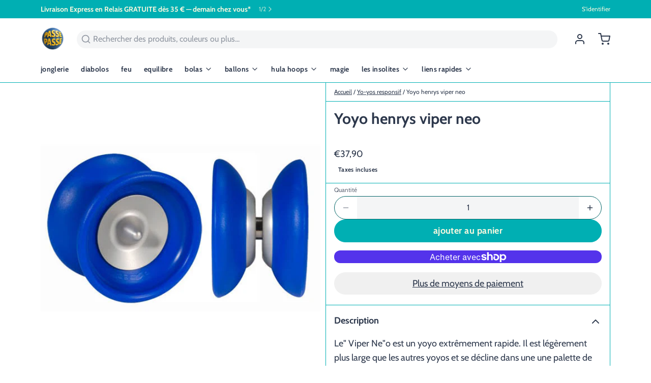

--- FILE ---
content_type: text/html; charset=utf-8
request_url: https://passepasse.com/collections/yo-yos-responsif/products/yoyo-henrys-viper-neo
body_size: 96691
content:
<!DOCTYPE html>
<html 
  class="min-h-[100vh]"
  lang="fr"
  x-data="app()" 
  x-init="
    updateCart(false);
    handleSharedCart(); 
    initAnimationObserver(); 
  ">

  <head>
    <!-- snippets/theme__meta.liquid -->


<meta charset='utf-8'>
<meta name="viewport" content="width=device-width, initial-scale=1, maximum-scale=5">

<title>
  Yoyo henrys viper neo
 · PassePasse</title>



<link href='https://passepasse.com/products/yoyo-henrys-viper-neo' rel='canonical'>

  <link href="//passepasse.com/cdn/shop/files/logo-round-passepasse-2023.gif?crop=center&height=180&v=1676737964&width=180" rel="apple-touch-icon" sizes="180x180">
  <link href="//passepasse.com/cdn/shop/files/logo-round-passepasse-2023.gif?crop=center&height=32&v=1676737964&width=32" rel="icon" type="image/png" sizes="32x32">

<meta name="msapplication-TileColor" content="#ffffff">
<meta name="theme-color" content="#26a6f7">
<meta name="description" content="Le&amp;quot; Viper Ne&amp;quot;o est un yoyo extrêmement rapide. Il est légèrement plus large que les autres yoyos et se décline dans une une palette de couleurs toniques. Ce qui le rend plus visible des spectateurs. Le &amp;quot;Viper yoyo&amp;quot; est un excellent yoyo pour débutants. Mais également pour ceux dont le niveau est avancé et souhaitent po" />

<meta property="og:url" content="https://passepasse.com/products/yoyo-henrys-viper-neo">
<meta property="og:site_name" content="PassePasse">
<meta property="og:type" content="product">
<meta property="og:title" content="Yoyo henrys viper neo">
<meta property="og:description" content="Le&amp;quot; Viper Ne&amp;quot;o est un yoyo extrêmement rapide. Il est légèrement plus large que les autres yoyos et se décline dans une une palette de couleurs toniques. Ce qui le rend plus visible des spectateurs. Le &amp;quot;Viper yoyo&amp;quot; est un excellent yoyo pour débutants. Mais également pour ceux dont le niveau est avancé et souhaitent po">

  <meta property="og:image" content="http://passepasse.com/cdn/shop/products/henrysviperneo.jpg?v=1606271097&width=900">
  <meta property="og:image:secure_url" content="https://passepasse.com/cdn/shop/products/henrysviperneo.jpg?v=1606271097&width=900">
  <meta property="og:image:width" content="500">
  <meta property="og:image:height" content="500">


  <meta property="og:price:amount" content="37,90">
  <meta property="og:price:currency" content="EUR">


<meta name="twitter:title" content="Yoyo henrys viper neo">
<meta name="twitter:site" content="" />
<meta name="twitter:description" content="Le&amp;quot; Viper Ne&amp;quot;o est un yoyo extrêmement rapide. Il est légèrement plus large que les autres yoyos et se décline dans une une palette de couleurs toniques. Ce qui le rend plus visible des spectateurs. Le &amp;quot;Viper yoyo&amp;quot; est un excellent yoyo pour débutants. Mais également pour ceux dont le niveau est avancé et souhaitent po">
<meta name="twitter:card" content="summary_large_image">

    <link rel="preconnect" href="https://cdn.shopify.com" crossorigin>
    
      <link rel="preconnect" href="https://fonts.shopifycdn.com" crossorigin>
    
    
      <link rel="preload" as="font" href="//passepasse.com/cdn/fonts/cabin/cabin_n4.cefc6494a78f87584a6f312fea532919154f66fe.woff2" type="font/woff2" crossorigin>
    
    
      <link rel="preload" as="font" href="//passepasse.com/cdn/fonts/cabin/cabin_n7.255204a342bfdbc9ae2017bd4e6a90f8dbb2f561.woff2" type="font/woff2" crossorigin>
    
    <!-- snippets/theme__structured-data.liquid -->









  <meta itemprop="name" content="Yoyo henrys viper neo">
  <meta itemprop="url" content="https://passepasse.com/products/yoyo-henrys-viper-neo">
  <meta itemprop="brand" content="Henrys">
  <meta itemprop="image" content="https://passepasse.com/cdn/shop/products/henrysviperneo.jpg?v=1606271097&width=900">
  <meta itemprop="description" content="Le" Viper Ne"o est un yoyo extrêmement rapide. Il est légèrement plus large que les autres yoyos et se décline dans une une palette de couleurs toniques. Ce qui le rend plus visible des spectateurs. Le "Viper yoyo" est un excellent yoyo pour débutants. Mais également pour ceux dont le niveau est avancé et souhaitent pofiner leurs performances pour entrer dans le monde des professionnels.Diamètre : 66mm. Poids : 65g. Moyeu : argent anodisé. Couleurs: blanc, rouge, jaune, bleu, noir, orange.">
  
  

  <script type="application/ld+json">
    {
      "@context": "http://schema.org/",
      "@type": "Product",
      "name": "Yoyo henrys viper neo",
      "url": "https:\/\/passepasse.com\/products\/yoyo-henrys-viper-neo",
      
        "image": [
          "https:\/\/passepasse.com\/cdn\/shop\/products\/henrysviperneo.jpg?v=1606271097\u0026width=1920"
        ],
      
      "description": "Le\" Viper Ne\"o est un yoyo extrêmement rapide. Il est légèrement plus large que les autres yoyos et se décline dans une une palette de couleurs toniques. Ce qui le rend plus visible des spectateurs. Le \"Viper yoyo\" est un excellent yoyo pour débutants. Mais également pour ceux dont le niveau est avancé et souhaitent pofiner leurs performances pour entrer dans le monde des professionnels.Diamètre : 66mm. Poids : 65g. Moyeu : argent anodisé. Couleurs: blanc, rouge, jaune, bleu, noir, orange.",
      
        "sku": "YYHVN",
      
      "brand": {
        "@type": "Brand",
        "name": "Henrys"
      },
      "offers": [
        
          {
            "@type" : "Offer",
            
              "sku": "YYHVN",
            
            
            
              "gtin13": 3700830181548,
            
            
            "availability" : "http://schema.org/InStock",
            "price" : "37,90",
            "priceCurrency" : "EUR",
            "url" : "https:\/\/passepasse.com\/products\/yoyo-henrys-viper-neo?variant=37614999437507"
          }
        
      ]}
  </script>
  
  <script type="application/ld+json">
    {
      "@context": "https://schema.org",
      "@type": "BreadcrumbList",
      "itemListElement": [{
        "@type": "ListItem",
        "position": 1,
        "name": "Home",
        "item": "https://passepasse.com"
      },{
        "@type": "ListItem",
        "position": 2,
        "name": "Categories",
        "item": "https://passepasse.com/collections"
      },{
        "@type": "ListItem",
        "position": 3,
        "name": "Products",
        "item": "https://passepasse.com/collections/all"
      },{
        "@type": "ListItem",
        "position": 4,
        "name": "Yoyo henrys viper neo"
      }]
    }
  </script>




    <!-- snippets/theme__styles.liquid -->


<noscript><style>
  .js\:animation.opacity-0 {
    opacity: 100 !important;
  }
  .js\:animation.translate-y-4,
  .js\:animation.translate-y-8 {
    transform: translateY(0px) !important;
  }
  .no-js--hide {
    display: none !important;
  }
  .no-js--block {
    display: block !important;
  }
</style></noscript>



<style data-shopify>

  @font-face {
  font-family: Cabin;
  font-weight: 400;
  font-style: normal;
  font-display: swap;
  src: url("//passepasse.com/cdn/fonts/cabin/cabin_n4.cefc6494a78f87584a6f312fea532919154f66fe.woff2") format("woff2"),
       url("//passepasse.com/cdn/fonts/cabin/cabin_n4.8c16611b00f59d27f4b27ce4328dfe514ce77517.woff") format("woff");
}

  @font-face {
  font-family: Cabin;
  font-weight: 700;
  font-style: normal;
  font-display: swap;
  src: url("//passepasse.com/cdn/fonts/cabin/cabin_n7.255204a342bfdbc9ae2017bd4e6a90f8dbb2f561.woff2") format("woff2"),
       url("//passepasse.com/cdn/fonts/cabin/cabin_n7.e2afa22a0d0f4b64da3569c990897429d40ff5c0.woff") format("woff");
}

  @font-face {
  font-family: Cabin;
  font-weight: 400;
  font-style: italic;
  font-display: swap;
  src: url("//passepasse.com/cdn/fonts/cabin/cabin_i4.d89c1b32b09ecbc46c12781fcf7b2085f17c0be9.woff2") format("woff2"),
       url("//passepasse.com/cdn/fonts/cabin/cabin_i4.0a521b11d0b69adfc41e22a263eec7c02aecfe99.woff") format("woff");
}

  @font-face {
  font-family: Cabin;
  font-weight: 700;
  font-style: italic;
  font-display: swap;
  src: url("//passepasse.com/cdn/fonts/cabin/cabin_i7.ef2404c08a493e7ccbc92d8c39adf683f40e1fb5.woff2") format("woff2"),
       url("//passepasse.com/cdn/fonts/cabin/cabin_i7.480421791818000fc8a5d4134822321b5d7964f8.woff") format("woff");
}

  @font-face {
  font-family: Cabin;
  font-weight: 700;
  font-style: normal;
  font-display: swap;
  src: url("//passepasse.com/cdn/fonts/cabin/cabin_n7.255204a342bfdbc9ae2017bd4e6a90f8dbb2f561.woff2") format("woff2"),
       url("//passepasse.com/cdn/fonts/cabin/cabin_n7.e2afa22a0d0f4b64da3569c990897429d40ff5c0.woff") format("woff");
}

  @font-face {
  font-family: Cabin;
  font-weight: 700;
  font-style: normal;
  font-display: swap;
  src: url("//passepasse.com/cdn/fonts/cabin/cabin_n7.255204a342bfdbc9ae2017bd4e6a90f8dbb2f561.woff2") format("woff2"),
       url("//passepasse.com/cdn/fonts/cabin/cabin_n7.e2afa22a0d0f4b64da3569c990897429d40ff5c0.woff") format("woff");
}


  :root {
    
        --color__border-primary: #00afb3;
      
    
        --color__border-secondary: #00afb3;
      
    
        --color__border-tertiary: #f9f7f6;
      
    
        --color__border-plain: #f0f0f0;
      

    --color__bg-body-light: #ffffff;
    --color__bg-overlay-light-1: #f0f0f0;
    --color__bg-overlay-light-2: #e0e0e0;
    --color__bg-overlay-light-3: #c2c2c2;

    --color__text-light: #2d384c;
    --color__link-light: #00afb3;

    --color__text-dark: #f9f8df;
    --color__border-neutral: ;
    --color__border-divider-light-1: #00afb3;
    --color__border-divider-light-2: #006466;
    --color__border-divider-light-3: #00191a;
    --color__border-selected-light-1: #000000;
    --color__border-selected-light-2: #000000;

    --color-primary-button-background-light: #00afb3;
    --color-primary-button-border-light: #00afb3;
    --color-primary-button-text-light: #f9f8df;

    --color-secondary-button-background-light: #00afb3;
    --color-secondary-button-border-light: #00afb3;
    --color-secondary-button-text-light: #f9f8df;

    --color-tertiary-button-background-light: #f9f7f6;
    --color-tertiary-button-border-light: #f9f7f6;
    --color-tertiary-button-text-light: #118ad6;

    --color-neutral-button-background-light: #d4e5e5;
    --color-neutral-button-border-light: #d4e5e5;
    --color-neutral-button-text-light: #2d384c;

    --color-plain-button-background-light: #f0f0f0;
    --color-plain-button-border-light: #f0f0f0;
    --color-plain-button-text-light: #2d384c;

    --sizes-border-button-radius: 50px;
    --sizes-border-input-radius: 50px;
    --sizes-border-element-radius: 5px;
    --sizes__border-button-width: 1px;
    --sizes__border-input-width: 1px;
    --sizes__border-element-width: 1px;
    --sizes-gap-width: 10px;

    --type-font-body-family: Cabin, sans-serif;
    --type-font-body-style: normal;
    --type-font-body-weight: 400;
    --type-font-header-family: Cabin, sans-serif;
    --type-font-header-style: normal;
    --type-font-header-weight: 700;
    --type-font-nav-family: Cabin, sans-serif;
    --type-font-nav-style: normal;
    --type-font-nav-weight: 700;
    --type-font-base-size: 16px;
    --type-button-capiliziation: lowercase;

    --inputs__border: none;
    --inputs__background: color__bg-shade-1;
  }

  /* Set input styling */
  input[type="text"],
  input[type="password"],
  input[type="email"],
  input[type="number"],
  input[type="url"],
  input[type="date"],
  input[type="datetime-local"],
  input[type="month"],
  input[type="week"],
  input[type="time"],
  input[type="search"],
  input[type="tel"],
  select,
  select[multiple],
  textarea {
    
    
      border: 0 !important;
    

    
    
      background: rgba(45, 56, 76, 0.05) !important;
      padding-left: 1rem;
      padding-right: 1rem;
    
    

    
      border-color: rgba(45, 56, 76, 0.2) !important;
    
    
    
    
    
  }
  input[type="checkbox"],
  input[type="radio"] {
    
      border-color: rgba(45, 56, 76, 0.2) !important;
    
    
    
    
    
  }
</style>

    


  <link href="//passepasse.com/cdn/shop/t/10/assets/styles-55deff2c.css" rel="stylesheet" type="text/css" media="all" />


    <script>window.performance && window.performance.mark && window.performance.mark('shopify.content_for_header.start');</script><meta name="google-site-verification" content="mBds_hk0bKf9B566e8T9l6GEVSoddVUREEbZR0J1byk">
<meta id="shopify-digital-wallet" name="shopify-digital-wallet" content="/45834633373/digital_wallets/dialog">
<meta name="shopify-checkout-api-token" content="753647285e5fe8b16bc75465266e5aa6">
<meta id="in-context-paypal-metadata" data-shop-id="45834633373" data-venmo-supported="false" data-environment="production" data-locale="fr_FR" data-paypal-v4="true" data-currency="EUR">
<link rel="alternate" hreflang="x-default" href="https://passepasse.com/products/yoyo-henrys-viper-neo">
<link rel="alternate" hreflang="fr" href="https://passepasse.com/products/yoyo-henrys-viper-neo">
<link rel="alternate" hreflang="en" href="https://passepasse.com/en/products/yoyo-henrys-viper-neo">
<link rel="alternate" hreflang="fr-BE" href="https://passepasse.com/fr-be/products/yoyo-henrys-viper-neo">
<link rel="alternate" hreflang="en-BE" href="https://passepasse.com/en-be/products/yoyo-henrys-viper-neo">
<link rel="alternate" type="application/json+oembed" href="https://passepasse.com/products/yoyo-henrys-viper-neo.oembed">
<script async="async" src="/checkouts/internal/preloads.js?locale=fr-FR"></script>
<link rel="preconnect" href="https://shop.app" crossorigin="anonymous">
<script async="async" src="https://shop.app/checkouts/internal/preloads.js?locale=fr-FR&shop_id=45834633373" crossorigin="anonymous"></script>
<script id="apple-pay-shop-capabilities" type="application/json">{"shopId":45834633373,"countryCode":"FR","currencyCode":"EUR","merchantCapabilities":["supports3DS"],"merchantId":"gid:\/\/shopify\/Shop\/45834633373","merchantName":"PassePasse","requiredBillingContactFields":["postalAddress","email","phone"],"requiredShippingContactFields":["postalAddress","email","phone"],"shippingType":"shipping","supportedNetworks":["visa","masterCard","amex","maestro"],"total":{"type":"pending","label":"PassePasse","amount":"1.00"},"shopifyPaymentsEnabled":true,"supportsSubscriptions":true}</script>
<script id="shopify-features" type="application/json">{"accessToken":"753647285e5fe8b16bc75465266e5aa6","betas":["rich-media-storefront-analytics"],"domain":"passepasse.com","predictiveSearch":true,"shopId":45834633373,"locale":"fr"}</script>
<script>var Shopify = Shopify || {};
Shopify.shop = "passepassestore.myshopify.com";
Shopify.locale = "fr";
Shopify.currency = {"active":"EUR","rate":"1.0"};
Shopify.country = "FR";
Shopify.theme = {"name":"Updated copy of Paper","id":160465256777,"schema_name":"Paper","schema_version":"7.2.0","theme_store_id":1662,"role":"main"};
Shopify.theme.handle = "null";
Shopify.theme.style = {"id":null,"handle":null};
Shopify.cdnHost = "passepasse.com/cdn";
Shopify.routes = Shopify.routes || {};
Shopify.routes.root = "/";</script>
<script type="module">!function(o){(o.Shopify=o.Shopify||{}).modules=!0}(window);</script>
<script>!function(o){function n(){var o=[];function n(){o.push(Array.prototype.slice.apply(arguments))}return n.q=o,n}var t=o.Shopify=o.Shopify||{};t.loadFeatures=n(),t.autoloadFeatures=n()}(window);</script>
<script>
  window.ShopifyPay = window.ShopifyPay || {};
  window.ShopifyPay.apiHost = "shop.app\/pay";
  window.ShopifyPay.redirectState = null;
</script>
<script id="shop-js-analytics" type="application/json">{"pageType":"product"}</script>
<script defer="defer" async type="module" src="//passepasse.com/cdn/shopifycloud/shop-js/modules/v2/client.init-shop-cart-sync_BcDpqI9l.fr.esm.js"></script>
<script defer="defer" async type="module" src="//passepasse.com/cdn/shopifycloud/shop-js/modules/v2/chunk.common_a1Rf5Dlz.esm.js"></script>
<script defer="defer" async type="module" src="//passepasse.com/cdn/shopifycloud/shop-js/modules/v2/chunk.modal_Djra7sW9.esm.js"></script>
<script type="module">
  await import("//passepasse.com/cdn/shopifycloud/shop-js/modules/v2/client.init-shop-cart-sync_BcDpqI9l.fr.esm.js");
await import("//passepasse.com/cdn/shopifycloud/shop-js/modules/v2/chunk.common_a1Rf5Dlz.esm.js");
await import("//passepasse.com/cdn/shopifycloud/shop-js/modules/v2/chunk.modal_Djra7sW9.esm.js");

  window.Shopify.SignInWithShop?.initShopCartSync?.({"fedCMEnabled":true,"windoidEnabled":true});

</script>
<script>
  window.Shopify = window.Shopify || {};
  if (!window.Shopify.featureAssets) window.Shopify.featureAssets = {};
  window.Shopify.featureAssets['shop-js'] = {"shop-cart-sync":["modules/v2/client.shop-cart-sync_BLrx53Hf.fr.esm.js","modules/v2/chunk.common_a1Rf5Dlz.esm.js","modules/v2/chunk.modal_Djra7sW9.esm.js"],"init-fed-cm":["modules/v2/client.init-fed-cm_C8SUwJ8U.fr.esm.js","modules/v2/chunk.common_a1Rf5Dlz.esm.js","modules/v2/chunk.modal_Djra7sW9.esm.js"],"shop-cash-offers":["modules/v2/client.shop-cash-offers_BBp_MjBM.fr.esm.js","modules/v2/chunk.common_a1Rf5Dlz.esm.js","modules/v2/chunk.modal_Djra7sW9.esm.js"],"shop-login-button":["modules/v2/client.shop-login-button_Dw6kG_iO.fr.esm.js","modules/v2/chunk.common_a1Rf5Dlz.esm.js","modules/v2/chunk.modal_Djra7sW9.esm.js"],"pay-button":["modules/v2/client.pay-button_BJDaAh68.fr.esm.js","modules/v2/chunk.common_a1Rf5Dlz.esm.js","modules/v2/chunk.modal_Djra7sW9.esm.js"],"shop-button":["modules/v2/client.shop-button_DBWL94V3.fr.esm.js","modules/v2/chunk.common_a1Rf5Dlz.esm.js","modules/v2/chunk.modal_Djra7sW9.esm.js"],"avatar":["modules/v2/client.avatar_BTnouDA3.fr.esm.js"],"init-windoid":["modules/v2/client.init-windoid_77FSIiws.fr.esm.js","modules/v2/chunk.common_a1Rf5Dlz.esm.js","modules/v2/chunk.modal_Djra7sW9.esm.js"],"init-shop-for-new-customer-accounts":["modules/v2/client.init-shop-for-new-customer-accounts_QoC3RJm9.fr.esm.js","modules/v2/client.shop-login-button_Dw6kG_iO.fr.esm.js","modules/v2/chunk.common_a1Rf5Dlz.esm.js","modules/v2/chunk.modal_Djra7sW9.esm.js"],"init-shop-email-lookup-coordinator":["modules/v2/client.init-shop-email-lookup-coordinator_D4ioGzPw.fr.esm.js","modules/v2/chunk.common_a1Rf5Dlz.esm.js","modules/v2/chunk.modal_Djra7sW9.esm.js"],"init-shop-cart-sync":["modules/v2/client.init-shop-cart-sync_BcDpqI9l.fr.esm.js","modules/v2/chunk.common_a1Rf5Dlz.esm.js","modules/v2/chunk.modal_Djra7sW9.esm.js"],"shop-toast-manager":["modules/v2/client.shop-toast-manager_B-eIbpHW.fr.esm.js","modules/v2/chunk.common_a1Rf5Dlz.esm.js","modules/v2/chunk.modal_Djra7sW9.esm.js"],"init-customer-accounts":["modules/v2/client.init-customer-accounts_BcBSUbIK.fr.esm.js","modules/v2/client.shop-login-button_Dw6kG_iO.fr.esm.js","modules/v2/chunk.common_a1Rf5Dlz.esm.js","modules/v2/chunk.modal_Djra7sW9.esm.js"],"init-customer-accounts-sign-up":["modules/v2/client.init-customer-accounts-sign-up_DvG__VHD.fr.esm.js","modules/v2/client.shop-login-button_Dw6kG_iO.fr.esm.js","modules/v2/chunk.common_a1Rf5Dlz.esm.js","modules/v2/chunk.modal_Djra7sW9.esm.js"],"shop-follow-button":["modules/v2/client.shop-follow-button_Dnx6fDH9.fr.esm.js","modules/v2/chunk.common_a1Rf5Dlz.esm.js","modules/v2/chunk.modal_Djra7sW9.esm.js"],"checkout-modal":["modules/v2/client.checkout-modal_BDH3MUqJ.fr.esm.js","modules/v2/chunk.common_a1Rf5Dlz.esm.js","modules/v2/chunk.modal_Djra7sW9.esm.js"],"shop-login":["modules/v2/client.shop-login_CV9Paj8R.fr.esm.js","modules/v2/chunk.common_a1Rf5Dlz.esm.js","modules/v2/chunk.modal_Djra7sW9.esm.js"],"lead-capture":["modules/v2/client.lead-capture_DGQOTB4e.fr.esm.js","modules/v2/chunk.common_a1Rf5Dlz.esm.js","modules/v2/chunk.modal_Djra7sW9.esm.js"],"payment-terms":["modules/v2/client.payment-terms_BQYK7nq4.fr.esm.js","modules/v2/chunk.common_a1Rf5Dlz.esm.js","modules/v2/chunk.modal_Djra7sW9.esm.js"]};
</script>
<script>(function() {
  var isLoaded = false;
  function asyncLoad() {
    if (isLoaded) return;
    isLoaded = true;
    var urls = ["https:\/\/app-easy-product-downloads.fr\/js\/ajax\/easy_product_dl_get_product_download.js?shop=passepassestore.myshopify.com","https:\/\/d1639lhkj5l89m.cloudfront.net\/js\/storefront\/uppromote.js?shop=passepassestore.myshopify.com"];
    for (var i = 0; i < urls.length; i++) {
      var s = document.createElement('script');
      s.type = 'text/javascript';
      s.async = true;
      s.src = urls[i];
      var x = document.getElementsByTagName('script')[0];
      x.parentNode.insertBefore(s, x);
    }
  };
  if(window.attachEvent) {
    window.attachEvent('onload', asyncLoad);
  } else {
    window.addEventListener('load', asyncLoad, false);
  }
})();</script>
<script id="__st">var __st={"a":45834633373,"offset":3600,"reqid":"f9a68b26-323e-4914-ba36-ba0406b8f34f-1769223632","pageurl":"passepasse.com\/collections\/yo-yos-responsif\/products\/yoyo-henrys-viper-neo","u":"7cdeddffe241","p":"product","rtyp":"product","rid":6103478403267};</script>
<script>window.ShopifyPaypalV4VisibilityTracking = true;</script>
<script id="captcha-bootstrap">!function(){'use strict';const t='contact',e='account',n='new_comment',o=[[t,t],['blogs',n],['comments',n],[t,'customer']],c=[[e,'customer_login'],[e,'guest_login'],[e,'recover_customer_password'],[e,'create_customer']],r=t=>t.map((([t,e])=>`form[action*='/${t}']:not([data-nocaptcha='true']) input[name='form_type'][value='${e}']`)).join(','),a=t=>()=>t?[...document.querySelectorAll(t)].map((t=>t.form)):[];function s(){const t=[...o],e=r(t);return a(e)}const i='password',u='form_key',d=['recaptcha-v3-token','g-recaptcha-response','h-captcha-response',i],f=()=>{try{return window.sessionStorage}catch{return}},m='__shopify_v',_=t=>t.elements[u];function p(t,e,n=!1){try{const o=window.sessionStorage,c=JSON.parse(o.getItem(e)),{data:r}=function(t){const{data:e,action:n}=t;return t[m]||n?{data:e,action:n}:{data:t,action:n}}(c);for(const[e,n]of Object.entries(r))t.elements[e]&&(t.elements[e].value=n);n&&o.removeItem(e)}catch(o){console.error('form repopulation failed',{error:o})}}const l='form_type',E='cptcha';function T(t){t.dataset[E]=!0}const w=window,h=w.document,L='Shopify',v='ce_forms',y='captcha';let A=!1;((t,e)=>{const n=(g='f06e6c50-85a8-45c8-87d0-21a2b65856fe',I='https://cdn.shopify.com/shopifycloud/storefront-forms-hcaptcha/ce_storefront_forms_captcha_hcaptcha.v1.5.2.iife.js',D={infoText:'Protégé par hCaptcha',privacyText:'Confidentialité',termsText:'Conditions'},(t,e,n)=>{const o=w[L][v],c=o.bindForm;if(c)return c(t,g,e,D).then(n);var r;o.q.push([[t,g,e,D],n]),r=I,A||(h.body.append(Object.assign(h.createElement('script'),{id:'captcha-provider',async:!0,src:r})),A=!0)});var g,I,D;w[L]=w[L]||{},w[L][v]=w[L][v]||{},w[L][v].q=[],w[L][y]=w[L][y]||{},w[L][y].protect=function(t,e){n(t,void 0,e),T(t)},Object.freeze(w[L][y]),function(t,e,n,w,h,L){const[v,y,A,g]=function(t,e,n){const i=e?o:[],u=t?c:[],d=[...i,...u],f=r(d),m=r(i),_=r(d.filter((([t,e])=>n.includes(e))));return[a(f),a(m),a(_),s()]}(w,h,L),I=t=>{const e=t.target;return e instanceof HTMLFormElement?e:e&&e.form},D=t=>v().includes(t);t.addEventListener('submit',(t=>{const e=I(t);if(!e)return;const n=D(e)&&!e.dataset.hcaptchaBound&&!e.dataset.recaptchaBound,o=_(e),c=g().includes(e)&&(!o||!o.value);(n||c)&&t.preventDefault(),c&&!n&&(function(t){try{if(!f())return;!function(t){const e=f();if(!e)return;const n=_(t);if(!n)return;const o=n.value;o&&e.removeItem(o)}(t);const e=Array.from(Array(32),(()=>Math.random().toString(36)[2])).join('');!function(t,e){_(t)||t.append(Object.assign(document.createElement('input'),{type:'hidden',name:u})),t.elements[u].value=e}(t,e),function(t,e){const n=f();if(!n)return;const o=[...t.querySelectorAll(`input[type='${i}']`)].map((({name:t})=>t)),c=[...d,...o],r={};for(const[a,s]of new FormData(t).entries())c.includes(a)||(r[a]=s);n.setItem(e,JSON.stringify({[m]:1,action:t.action,data:r}))}(t,e)}catch(e){console.error('failed to persist form',e)}}(e),e.submit())}));const S=(t,e)=>{t&&!t.dataset[E]&&(n(t,e.some((e=>e===t))),T(t))};for(const o of['focusin','change'])t.addEventListener(o,(t=>{const e=I(t);D(e)&&S(e,y())}));const B=e.get('form_key'),M=e.get(l),P=B&&M;t.addEventListener('DOMContentLoaded',(()=>{const t=y();if(P)for(const e of t)e.elements[l].value===M&&p(e,B);[...new Set([...A(),...v().filter((t=>'true'===t.dataset.shopifyCaptcha))])].forEach((e=>S(e,t)))}))}(h,new URLSearchParams(w.location.search),n,t,e,['guest_login'])})(!0,!0)}();</script>
<script integrity="sha256-4kQ18oKyAcykRKYeNunJcIwy7WH5gtpwJnB7kiuLZ1E=" data-source-attribution="shopify.loadfeatures" defer="defer" src="//passepasse.com/cdn/shopifycloud/storefront/assets/storefront/load_feature-a0a9edcb.js" crossorigin="anonymous"></script>
<script crossorigin="anonymous" defer="defer" src="//passepasse.com/cdn/shopifycloud/storefront/assets/shopify_pay/storefront-65b4c6d7.js?v=20250812"></script>
<script data-source-attribution="shopify.dynamic_checkout.dynamic.init">var Shopify=Shopify||{};Shopify.PaymentButton=Shopify.PaymentButton||{isStorefrontPortableWallets:!0,init:function(){window.Shopify.PaymentButton.init=function(){};var t=document.createElement("script");t.src="https://passepasse.com/cdn/shopifycloud/portable-wallets/latest/portable-wallets.fr.js",t.type="module",document.head.appendChild(t)}};
</script>
<script data-source-attribution="shopify.dynamic_checkout.buyer_consent">
  function portableWalletsHideBuyerConsent(e){var t=document.getElementById("shopify-buyer-consent"),n=document.getElementById("shopify-subscription-policy-button");t&&n&&(t.classList.add("hidden"),t.setAttribute("aria-hidden","true"),n.removeEventListener("click",e))}function portableWalletsShowBuyerConsent(e){var t=document.getElementById("shopify-buyer-consent"),n=document.getElementById("shopify-subscription-policy-button");t&&n&&(t.classList.remove("hidden"),t.removeAttribute("aria-hidden"),n.addEventListener("click",e))}window.Shopify?.PaymentButton&&(window.Shopify.PaymentButton.hideBuyerConsent=portableWalletsHideBuyerConsent,window.Shopify.PaymentButton.showBuyerConsent=portableWalletsShowBuyerConsent);
</script>
<script>
  function portableWalletsCleanup(e){e&&e.src&&console.error("Failed to load portable wallets script "+e.src);var t=document.querySelectorAll("shopify-accelerated-checkout .shopify-payment-button__skeleton, shopify-accelerated-checkout-cart .wallet-cart-button__skeleton"),e=document.getElementById("shopify-buyer-consent");for(let e=0;e<t.length;e++)t[e].remove();e&&e.remove()}function portableWalletsNotLoadedAsModule(e){e instanceof ErrorEvent&&"string"==typeof e.message&&e.message.includes("import.meta")&&"string"==typeof e.filename&&e.filename.includes("portable-wallets")&&(window.removeEventListener("error",portableWalletsNotLoadedAsModule),window.Shopify.PaymentButton.failedToLoad=e,"loading"===document.readyState?document.addEventListener("DOMContentLoaded",window.Shopify.PaymentButton.init):window.Shopify.PaymentButton.init())}window.addEventListener("error",portableWalletsNotLoadedAsModule);
</script>

<script type="module" src="https://passepasse.com/cdn/shopifycloud/portable-wallets/latest/portable-wallets.fr.js" onError="portableWalletsCleanup(this)" crossorigin="anonymous"></script>
<script nomodule>
  document.addEventListener("DOMContentLoaded", portableWalletsCleanup);
</script>

<script id='scb4127' type='text/javascript' async='' src='https://passepasse.com/cdn/shopifycloud/privacy-banner/storefront-banner.js'></script><link id="shopify-accelerated-checkout-styles" rel="stylesheet" media="screen" href="https://passepasse.com/cdn/shopifycloud/portable-wallets/latest/accelerated-checkout-backwards-compat.css" crossorigin="anonymous">
<style id="shopify-accelerated-checkout-cart">
        #shopify-buyer-consent {
  margin-top: 1em;
  display: inline-block;
  width: 100%;
}

#shopify-buyer-consent.hidden {
  display: none;
}

#shopify-subscription-policy-button {
  background: none;
  border: none;
  padding: 0;
  text-decoration: underline;
  font-size: inherit;
  cursor: pointer;
}

#shopify-subscription-policy-button::before {
  box-shadow: none;
}

      </style>

<script>window.performance && window.performance.mark && window.performance.mark('shopify.content_for_header.end');</script>
  <!-- BEGIN app block: shopify://apps/judge-me-reviews/blocks/judgeme_core/61ccd3b1-a9f2-4160-9fe9-4fec8413e5d8 --><!-- Start of Judge.me Core -->






<link rel="dns-prefetch" href="https://cdn2.judge.me/cdn/widget_frontend">
<link rel="dns-prefetch" href="https://cdn.judge.me">
<link rel="dns-prefetch" href="https://cdn1.judge.me">
<link rel="dns-prefetch" href="https://api.judge.me">

<script data-cfasync='false' class='jdgm-settings-script'>window.jdgmSettings={"pagination":5,"disable_web_reviews":false,"badge_no_review_text":"Aucun avis","badge_n_reviews_text":"{{ n }} avis","badge_star_color":"#F9D205","hide_badge_preview_if_no_reviews":true,"badge_hide_text":false,"enforce_center_preview_badge":false,"widget_title":"Avis Clients","widget_open_form_text":"Écrire un avis","widget_close_form_text":"Annuler l'avis","widget_refresh_page_text":"Actualiser la page","widget_summary_text":"Basé sur {{ number_of_reviews }} avis","widget_no_review_text":"Soyez le premier à écrire un avis","widget_name_field_text":"Nom d'affichage","widget_verified_name_field_text":"Nom vérifié (public)","widget_name_placeholder_text":"Nom d'affichage","widget_required_field_error_text":"Ce champ est obligatoire.","widget_email_field_text":"Adresse email","widget_verified_email_field_text":"Email vérifié (privé, ne peut pas être modifié)","widget_email_placeholder_text":"Votre adresse email","widget_email_field_error_text":"Veuillez entrer une adresse email valide.","widget_rating_field_text":"Évaluation","widget_review_title_field_text":"Titre de l'avis","widget_review_title_placeholder_text":"Donnez un titre à votre avis","widget_review_body_field_text":"Contenu de l'avis","widget_review_body_placeholder_text":"Commencez à écrire ici...","widget_pictures_field_text":"Photo/Vidéo (facultatif)","widget_submit_review_text":"Soumettre l'avis","widget_submit_verified_review_text":"Soumettre un avis vérifié","widget_submit_success_msg_with_auto_publish":"Merci ! Veuillez actualiser la page dans quelques instants pour voir votre avis. Vous pouvez supprimer ou modifier votre avis en vous connectant à \u003ca href='https://judge.me/login' target='_blank' rel='nofollow noopener'\u003eJudge.me\u003c/a\u003e","widget_submit_success_msg_no_auto_publish":"Merci ! Votre avis sera publié dès qu'il sera approuvé par l'administrateur de la boutique. Vous pouvez supprimer ou modifier votre avis en vous connectant à \u003ca href='https://judge.me/login' target='_blank' rel='nofollow noopener'\u003eJudge.me\u003c/a\u003e","widget_show_default_reviews_out_of_total_text":"Affichage de {{ n_reviews_shown }} sur {{ n_reviews }} avis.","widget_show_all_link_text":"Tout afficher","widget_show_less_link_text":"Afficher moins","widget_author_said_text":"{{ reviewer_name }} a dit :","widget_days_text":"il y a {{ n }} jour/jours","widget_weeks_text":"il y a {{ n }} semaine/semaines","widget_months_text":"il y a {{ n }} mois","widget_years_text":"il y a {{ n }} an/ans","widget_yesterday_text":"Hier","widget_today_text":"Aujourd'hui","widget_replied_text":"\u003e\u003e {{ shop_name }} a répondu :","widget_read_more_text":"Lire plus","widget_reviewer_name_as_initial":"","widget_rating_filter_color":"#fbcd0a","widget_rating_filter_see_all_text":"Voir tous les avis","widget_sorting_most_recent_text":"Plus récents","widget_sorting_highest_rating_text":"Meilleures notes","widget_sorting_lowest_rating_text":"Notes les plus basses","widget_sorting_with_pictures_text":"Uniquement les photos","widget_sorting_most_helpful_text":"Plus utiles","widget_open_question_form_text":"Poser une question","widget_reviews_subtab_text":"Avis","widget_questions_subtab_text":"Questions","widget_question_label_text":"Question","widget_answer_label_text":"Réponse","widget_question_placeholder_text":"Écrivez votre question ici","widget_submit_question_text":"Soumettre la question","widget_question_submit_success_text":"Merci pour votre question ! Nous vous notifierons dès qu'elle aura une réponse.","widget_star_color":"#F9D205","verified_badge_text":"Vérifié","verified_badge_bg_color":"#29783B","verified_badge_text_color":"","verified_badge_placement":"left-of-reviewer-name","widget_review_max_height":"","widget_hide_border":false,"widget_social_share":false,"widget_thumb":false,"widget_review_location_show":true,"widget_location_format":"","all_reviews_include_out_of_store_products":true,"all_reviews_out_of_store_text":"(hors boutique)","all_reviews_pagination":100,"all_reviews_product_name_prefix_text":"à propos de","enable_review_pictures":true,"enable_question_anwser":false,"widget_theme":"carousel","review_date_format":"mm/dd/yyyy","default_sort_method":"highest-rating","widget_product_reviews_subtab_text":"Avis Produits","widget_shop_reviews_subtab_text":"Avis Boutique","widget_other_products_reviews_text":"Avis pour d'autres produits","widget_store_reviews_subtab_text":"Avis de la boutique","widget_no_store_reviews_text":"Cette boutique n'a pas encore reçu d'avis","widget_web_restriction_product_reviews_text":"Ce produit n'a pas encore reçu d'avis","widget_no_items_text":"Aucun élément trouvé","widget_show_more_text":"Afficher plus","widget_write_a_store_review_text":"Écrire un avis sur la boutique","widget_other_languages_heading":"Avis dans d'autres langues","widget_translate_review_text":"Traduire l'avis en {{ language }}","widget_translating_review_text":"Traduction en cours...","widget_show_original_translation_text":"Afficher l'original ({{ language }})","widget_translate_review_failed_text":"Impossible de traduire cet avis.","widget_translate_review_retry_text":"Réessayer","widget_translate_review_try_again_later_text":"Réessayez plus tard","show_product_url_for_grouped_product":false,"widget_sorting_pictures_first_text":"Photos en premier","show_pictures_on_all_rev_page_mobile":false,"show_pictures_on_all_rev_page_desktop":false,"floating_tab_hide_mobile_install_preference":false,"floating_tab_button_name":"★ Avis","floating_tab_title":"Laissons nos clients parler pour nous","floating_tab_button_color":"","floating_tab_button_background_color":"","floating_tab_url":"","floating_tab_url_enabled":false,"floating_tab_tab_style":"text","all_reviews_text_badge_text":"Les clients nous notent {{ shop.metafields.judgeme.all_reviews_rating | round: 1 }}/5 basé sur {{ shop.metafields.judgeme.all_reviews_count }} avis.","all_reviews_text_badge_text_branded_style":"{{ shop.metafields.judgeme.all_reviews_rating | round: 1 }} sur 5 étoiles basé sur {{ shop.metafields.judgeme.all_reviews_count }} avis","is_all_reviews_text_badge_a_link":false,"show_stars_for_all_reviews_text_badge":false,"all_reviews_text_badge_url":"","all_reviews_text_style":"text","all_reviews_text_color_style":"judgeme_brand_color","all_reviews_text_color":"#108474","all_reviews_text_show_jm_brand":true,"featured_carousel_show_header":true,"featured_carousel_title":"Laissons nos clients parler pour nous","testimonials_carousel_title":"Les clients nous disent","videos_carousel_title":"Histoire de clients réels","cards_carousel_title":"Les clients nous disent","featured_carousel_count_text":"sur {{ n }} avis","featured_carousel_add_link_to_all_reviews_page":false,"featured_carousel_url":"","featured_carousel_show_images":true,"featured_carousel_autoslide_interval":5,"featured_carousel_arrows_on_the_sides":false,"featured_carousel_height":250,"featured_carousel_width":80,"featured_carousel_image_size":0,"featured_carousel_image_height":250,"featured_carousel_arrow_color":"#eeeeee","verified_count_badge_style":"vintage","verified_count_badge_orientation":"horizontal","verified_count_badge_color_style":"judgeme_brand_color","verified_count_badge_color":"#108474","is_verified_count_badge_a_link":false,"verified_count_badge_url":"","verified_count_badge_show_jm_brand":true,"widget_rating_preset_default":5,"widget_first_sub_tab":"product-reviews","widget_show_histogram":true,"widget_histogram_use_custom_color":false,"widget_pagination_use_custom_color":false,"widget_star_use_custom_color":true,"widget_verified_badge_use_custom_color":true,"widget_write_review_use_custom_color":false,"picture_reminder_submit_button":"Upload Pictures","enable_review_videos":false,"mute_video_by_default":false,"widget_sorting_videos_first_text":"Vidéos en premier","widget_review_pending_text":"En attente","featured_carousel_items_for_large_screen":3,"social_share_options_order":"Facebook,Twitter","remove_microdata_snippet":false,"disable_json_ld":false,"enable_json_ld_products":false,"preview_badge_show_question_text":true,"preview_badge_no_question_text":"Aucune question","preview_badge_n_question_text":"{{ number_of_questions }} question/questions","qa_badge_show_icon":false,"qa_badge_position":"same-row","remove_judgeme_branding":false,"widget_add_search_bar":false,"widget_search_bar_placeholder":"Recherche","widget_sorting_verified_only_text":"Vérifiés uniquement","featured_carousel_theme":"default","featured_carousel_show_rating":true,"featured_carousel_show_title":true,"featured_carousel_show_body":true,"featured_carousel_show_date":false,"featured_carousel_show_reviewer":true,"featured_carousel_show_product":false,"featured_carousel_header_background_color":"#108474","featured_carousel_header_text_color":"#ffffff","featured_carousel_name_product_separator":"reviewed","featured_carousel_full_star_background":"#108474","featured_carousel_empty_star_background":"#dadada","featured_carousel_vertical_theme_background":"#f9fafb","featured_carousel_verified_badge_enable":true,"featured_carousel_verified_badge_color":"#108474","featured_carousel_border_style":"round","featured_carousel_review_line_length_limit":3,"featured_carousel_more_reviews_button_text":"Lire plus d'avis","featured_carousel_view_product_button_text":"Voir le produit","all_reviews_page_load_reviews_on":"scroll","all_reviews_page_load_more_text":"Charger plus d'avis","disable_fb_tab_reviews":false,"enable_ajax_cdn_cache":false,"widget_advanced_speed_features":5,"widget_public_name_text":"affiché publiquement comme","default_reviewer_name":"John Smith","default_reviewer_name_has_non_latin":true,"widget_reviewer_anonymous":"Anonyme","medals_widget_title":"Médailles d'avis Judge.me","medals_widget_background_color":"#f9fafb","medals_widget_position":"footer_all_pages","medals_widget_border_color":"#f9fafb","medals_widget_verified_text_position":"left","medals_widget_use_monochromatic_version":false,"medals_widget_elements_color":"#108474","show_reviewer_avatar":true,"widget_invalid_yt_video_url_error_text":"Pas une URL de vidéo YouTube","widget_max_length_field_error_text":"Veuillez ne pas dépasser {0} caractères.","widget_show_country_flag":true,"widget_show_collected_via_shop_app":true,"widget_verified_by_shop_badge_style":"light","widget_verified_by_shop_text":"Vérifié par la boutique","widget_show_photo_gallery":false,"widget_load_with_code_splitting":true,"widget_ugc_install_preference":false,"widget_ugc_title":"Fait par nous, partagé par vous","widget_ugc_subtitle":"Taguez-nous pour voir votre photo mise en avant sur notre page","widget_ugc_arrows_color":"#ffffff","widget_ugc_primary_button_text":"Acheter maintenant","widget_ugc_primary_button_background_color":"#108474","widget_ugc_primary_button_text_color":"#ffffff","widget_ugc_primary_button_border_width":"0","widget_ugc_primary_button_border_style":"none","widget_ugc_primary_button_border_color":"#108474","widget_ugc_primary_button_border_radius":"25","widget_ugc_secondary_button_text":"Charger plus","widget_ugc_secondary_button_background_color":"#ffffff","widget_ugc_secondary_button_text_color":"#108474","widget_ugc_secondary_button_border_width":"2","widget_ugc_secondary_button_border_style":"solid","widget_ugc_secondary_button_border_color":"#108474","widget_ugc_secondary_button_border_radius":"25","widget_ugc_reviews_button_text":"Voir les avis","widget_ugc_reviews_button_background_color":"#ffffff","widget_ugc_reviews_button_text_color":"#108474","widget_ugc_reviews_button_border_width":"2","widget_ugc_reviews_button_border_style":"solid","widget_ugc_reviews_button_border_color":"#108474","widget_ugc_reviews_button_border_radius":"25","widget_ugc_reviews_button_link_to":"judgeme-reviews-page","widget_ugc_show_post_date":true,"widget_ugc_max_width":"800","widget_rating_metafield_value_type":true,"widget_primary_color":"#1E3ACD","widget_enable_secondary_color":true,"widget_secondary_color":"#1D8EEC","widget_summary_average_rating_text":"{{ average_rating }} sur 5","widget_media_grid_title":"Photos \u0026 vidéos clients","widget_media_grid_see_more_text":"Voir plus","widget_round_style":true,"widget_show_product_medals":true,"widget_verified_by_judgeme_text":"Vérifié par Judge.me","widget_show_store_medals":true,"widget_verified_by_judgeme_text_in_store_medals":"Vérifié par Judge.me","widget_media_field_exceed_quantity_message":"Désolé, nous ne pouvons accepter que {{ max_media }} pour un avis.","widget_media_field_exceed_limit_message":"{{ file_name }} est trop volumineux, veuillez sélectionner un {{ media_type }} de moins de {{ size_limit }}MB.","widget_review_submitted_text":"Avis soumis !","widget_question_submitted_text":"Question soumise !","widget_close_form_text_question":"Annuler","widget_write_your_answer_here_text":"Écrivez votre réponse ici","widget_enabled_branded_link":true,"widget_show_collected_by_judgeme":true,"widget_reviewer_name_color":"#3D5486","widget_write_review_text_color":"","widget_write_review_bg_color":"#4D812D","widget_collected_by_judgeme_text":"collecté par Judge.me","widget_pagination_type":"standard","widget_load_more_text":"Charger plus","widget_load_more_color":"#108474","widget_full_review_text":"Avis complet","widget_read_more_reviews_text":"Lire plus d'avis","widget_read_questions_text":"Lire les questions","widget_questions_and_answers_text":"Questions \u0026 Réponses","widget_verified_by_text":"Vérifié par","widget_verified_text":"Vérifié","widget_number_of_reviews_text":"{{ number_of_reviews }} avis","widget_back_button_text":"Retour","widget_next_button_text":"Suivant","widget_custom_forms_filter_button":"Filtres","custom_forms_style":"vertical","widget_show_review_information":false,"how_reviews_are_collected":"Comment les avis sont-ils collectés ?","widget_show_review_keywords":false,"widget_gdpr_statement":"Comment nous utilisons vos données : Nous vous contacterons uniquement à propos de l'avis que vous avez laissé, et seulement si nécessaire. En soumettant votre avis, vous acceptez les \u003ca href='https://judge.me/terms' target='_blank' rel='nofollow noopener'\u003econditions\u003c/a\u003e, la \u003ca href='https://judge.me/privacy' target='_blank' rel='nofollow noopener'\u003epolitique de confidentialité\u003c/a\u003e et les \u003ca href='https://judge.me/content-policy' target='_blank' rel='nofollow noopener'\u003epolitiques de contenu\u003c/a\u003e de Judge.me.","widget_multilingual_sorting_enabled":false,"widget_translate_review_content_enabled":false,"widget_translate_review_content_method":"manual","popup_widget_review_selection":"automatically_with_pictures","popup_widget_round_border_style":true,"popup_widget_show_title":true,"popup_widget_show_body":true,"popup_widget_show_reviewer":false,"popup_widget_show_product":true,"popup_widget_show_pictures":true,"popup_widget_use_review_picture":true,"popup_widget_show_on_home_page":true,"popup_widget_show_on_product_page":true,"popup_widget_show_on_collection_page":true,"popup_widget_show_on_cart_page":true,"popup_widget_position":"bottom_left","popup_widget_first_review_delay":5,"popup_widget_duration":5,"popup_widget_interval":5,"popup_widget_review_count":5,"popup_widget_hide_on_mobile":true,"review_snippet_widget_round_border_style":true,"review_snippet_widget_card_color":"#FFFFFF","review_snippet_widget_slider_arrows_background_color":"#FFFFFF","review_snippet_widget_slider_arrows_color":"#000000","review_snippet_widget_star_color":"#108474","show_product_variant":false,"all_reviews_product_variant_label_text":"Variante : ","widget_show_verified_branding":true,"widget_ai_summary_title":"Les clients disent","widget_ai_summary_disclaimer":"Résumé des avis généré par IA basé sur les avis clients récents","widget_show_ai_summary":false,"widget_show_ai_summary_bg":false,"widget_show_review_title_input":true,"redirect_reviewers_invited_via_email":"review_widget","request_store_review_after_product_review":false,"request_review_other_products_in_order":false,"review_form_color_scheme":"default","review_form_corner_style":"square","review_form_star_color":{},"review_form_text_color":"#333333","review_form_background_color":"#ffffff","review_form_field_background_color":"#fafafa","review_form_button_color":{},"review_form_button_text_color":"#ffffff","review_form_modal_overlay_color":"#000000","review_content_screen_title_text":"Comment évalueriez-vous ce produit ?","review_content_introduction_text":"Nous serions ravis que vous partagiez un peu votre expérience.","store_review_form_title_text":"Comment évalueriez-vous cette boutique ?","store_review_form_introduction_text":"Nous serions ravis que vous partagiez un peu votre expérience.","show_review_guidance_text":true,"one_star_review_guidance_text":"Mauvais","five_star_review_guidance_text":"Excellent","customer_information_screen_title_text":"À propos de vous","customer_information_introduction_text":"Veuillez nous en dire plus sur vous.","custom_questions_screen_title_text":"Votre expérience en détail","custom_questions_introduction_text":"Voici quelques questions pour nous aider à mieux comprendre votre expérience.","review_submitted_screen_title_text":"Merci pour votre avis !","review_submitted_screen_thank_you_text":"Nous le traitons et il apparaîtra bientôt dans la boutique.","review_submitted_screen_email_verification_text":"Veuillez confirmer votre email en cliquant sur le lien que nous venons de vous envoyer. Cela nous aide à maintenir des avis authentiques.","review_submitted_request_store_review_text":"Aimeriez-vous partager votre expérience d'achat avec nous ?","review_submitted_review_other_products_text":"Aimeriez-vous évaluer ces produits ?","store_review_screen_title_text":"Voulez-vous partager votre expérience de shopping avec nous ?","store_review_introduction_text":"Nous apprécions votre retour d'expérience et nous l'utilisons pour nous améliorer. Veuillez partager vos pensées ou suggestions.","reviewer_media_screen_title_picture_text":"Partager une photo","reviewer_media_introduction_picture_text":"Téléchargez une photo pour étayer votre avis.","reviewer_media_screen_title_video_text":"Partager une vidéo","reviewer_media_introduction_video_text":"Téléchargez une vidéo pour étayer votre avis.","reviewer_media_screen_title_picture_or_video_text":"Partager une photo ou une vidéo","reviewer_media_introduction_picture_or_video_text":"Téléchargez une photo ou une vidéo pour étayer votre avis.","reviewer_media_youtube_url_text":"Collez votre URL Youtube ici","advanced_settings_next_step_button_text":"Suivant","advanced_settings_close_review_button_text":"Fermer","modal_write_review_flow":false,"write_review_flow_required_text":"Obligatoire","write_review_flow_privacy_message_text":"Nous respectons votre vie privée.","write_review_flow_anonymous_text":"Avis anonyme","write_review_flow_visibility_text":"Ne sera pas visible pour les autres clients.","write_review_flow_multiple_selection_help_text":"Sélectionnez autant que vous le souhaitez","write_review_flow_single_selection_help_text":"Sélectionnez une option","write_review_flow_required_field_error_text":"Ce champ est obligatoire","write_review_flow_invalid_email_error_text":"Veuillez saisir une adresse email valide","write_review_flow_max_length_error_text":"Max. {{ max_length }} caractères.","write_review_flow_media_upload_text":"\u003cb\u003eCliquez pour télécharger\u003c/b\u003e ou glissez-déposez","write_review_flow_gdpr_statement":"Nous vous contacterons uniquement au sujet de votre avis si nécessaire. En soumettant votre avis, vous acceptez nos \u003ca href='https://judge.me/terms' target='_blank' rel='nofollow noopener'\u003econditions d'utilisation\u003c/a\u003e et notre \u003ca href='https://judge.me/privacy' target='_blank' rel='nofollow noopener'\u003epolitique de confidentialité\u003c/a\u003e.","rating_only_reviews_enabled":false,"show_negative_reviews_help_screen":false,"new_review_flow_help_screen_rating_threshold":3,"negative_review_resolution_screen_title_text":"Dites-nous plus","negative_review_resolution_text":"Votre expérience est importante pour nous. S'il y a eu des problèmes avec votre achat, nous sommes là pour vous aider. N'hésitez pas à nous contacter, nous aimerions avoir l'opportunité de corriger les choses.","negative_review_resolution_button_text":"Contactez-nous","negative_review_resolution_proceed_with_review_text":"Laisser un avis","negative_review_resolution_subject":"Problème avec l'achat de {{ shop_name }}.{{ order_name }}","preview_badge_collection_page_install_status":false,"widget_review_custom_css":"","preview_badge_custom_css":"","preview_badge_stars_count":"5-stars","featured_carousel_custom_css":"","floating_tab_custom_css":"","all_reviews_widget_custom_css":"","medals_widget_custom_css":"","verified_badge_custom_css":"","all_reviews_text_custom_css":"","transparency_badges_collected_via_store_invite":false,"transparency_badges_from_another_provider":false,"transparency_badges_collected_from_store_visitor":false,"transparency_badges_collected_by_verified_review_provider":false,"transparency_badges_earned_reward":false,"transparency_badges_collected_via_store_invite_text":"Avis collecté via l'invitation du magasin","transparency_badges_from_another_provider_text":"Avis collecté d'un autre fournisseur","transparency_badges_collected_from_store_visitor_text":"Avis collecté d'un visiteur du magasin","transparency_badges_written_in_google_text":"Avis écrit sur Google","transparency_badges_written_in_etsy_text":"Avis écrit sur Etsy","transparency_badges_written_in_shop_app_text":"Avis écrit sur Shop App","transparency_badges_earned_reward_text":"Avis a gagné une récompense pour une commande future","product_review_widget_per_page":10,"widget_store_review_label_text":"Avis de la boutique","checkout_comment_extension_title_on_product_page":"Customer Comments","checkout_comment_extension_num_latest_comment_show":5,"checkout_comment_extension_format":"name_and_timestamp","checkout_comment_customer_name":"last_initial","checkout_comment_comment_notification":true,"preview_badge_collection_page_install_preference":true,"preview_badge_home_page_install_preference":false,"preview_badge_product_page_install_preference":true,"review_widget_install_preference":"","review_carousel_install_preference":false,"floating_reviews_tab_install_preference":"none","verified_reviews_count_badge_install_preference":false,"all_reviews_text_install_preference":false,"review_widget_best_location":true,"judgeme_medals_install_preference":false,"review_widget_revamp_enabled":false,"review_widget_qna_enabled":false,"review_widget_header_theme":"minimal","review_widget_widget_title_enabled":true,"review_widget_header_text_size":"medium","review_widget_header_text_weight":"regular","review_widget_average_rating_style":"compact","review_widget_bar_chart_enabled":true,"review_widget_bar_chart_type":"numbers","review_widget_bar_chart_style":"standard","review_widget_expanded_media_gallery_enabled":false,"review_widget_reviews_section_theme":"standard","review_widget_image_style":"thumbnails","review_widget_review_image_ratio":"square","review_widget_stars_size":"medium","review_widget_verified_badge":"standard_text","review_widget_review_title_text_size":"medium","review_widget_review_text_size":"medium","review_widget_review_text_length":"medium","review_widget_number_of_columns_desktop":3,"review_widget_carousel_transition_speed":5,"review_widget_custom_questions_answers_display":"always","review_widget_button_text_color":"#FFFFFF","review_widget_text_color":"#000000","review_widget_lighter_text_color":"#7B7B7B","review_widget_corner_styling":"soft","review_widget_review_word_singular":"avis","review_widget_review_word_plural":"avis","review_widget_voting_label":"Utile?","review_widget_shop_reply_label":"Réponse de {{ shop_name }} :","review_widget_filters_title":"Filtres","qna_widget_question_word_singular":"Question","qna_widget_question_word_plural":"Questions","qna_widget_answer_reply_label":"Réponse de {{ answerer_name }} :","qna_content_screen_title_text":"Poser une question sur ce produit","qna_widget_question_required_field_error_text":"Veuillez entrer votre question.","qna_widget_flow_gdpr_statement":"Nous vous contacterons uniquement au sujet de votre question si nécessaire. En soumettant votre question, vous acceptez nos \u003ca href='https://judge.me/terms' target='_blank' rel='nofollow noopener'\u003econditions d'utilisation\u003c/a\u003e et notre \u003ca href='https://judge.me/privacy' target='_blank' rel='nofollow noopener'\u003epolitique de confidentialité\u003c/a\u003e.","qna_widget_question_submitted_text":"Merci pour votre question !","qna_widget_close_form_text_question":"Fermer","qna_widget_question_submit_success_text":"Nous vous enverrons un email lorsque nous répondrons à votre question.","all_reviews_widget_v2025_enabled":false,"all_reviews_widget_v2025_header_theme":"default","all_reviews_widget_v2025_widget_title_enabled":true,"all_reviews_widget_v2025_header_text_size":"medium","all_reviews_widget_v2025_header_text_weight":"regular","all_reviews_widget_v2025_average_rating_style":"compact","all_reviews_widget_v2025_bar_chart_enabled":true,"all_reviews_widget_v2025_bar_chart_type":"numbers","all_reviews_widget_v2025_bar_chart_style":"standard","all_reviews_widget_v2025_expanded_media_gallery_enabled":false,"all_reviews_widget_v2025_show_store_medals":true,"all_reviews_widget_v2025_show_photo_gallery":true,"all_reviews_widget_v2025_show_review_keywords":false,"all_reviews_widget_v2025_show_ai_summary":false,"all_reviews_widget_v2025_show_ai_summary_bg":false,"all_reviews_widget_v2025_add_search_bar":false,"all_reviews_widget_v2025_default_sort_method":"most-recent","all_reviews_widget_v2025_reviews_per_page":10,"all_reviews_widget_v2025_reviews_section_theme":"default","all_reviews_widget_v2025_image_style":"thumbnails","all_reviews_widget_v2025_review_image_ratio":"square","all_reviews_widget_v2025_stars_size":"medium","all_reviews_widget_v2025_verified_badge":"bold_badge","all_reviews_widget_v2025_review_title_text_size":"medium","all_reviews_widget_v2025_review_text_size":"medium","all_reviews_widget_v2025_review_text_length":"medium","all_reviews_widget_v2025_number_of_columns_desktop":3,"all_reviews_widget_v2025_carousel_transition_speed":5,"all_reviews_widget_v2025_custom_questions_answers_display":"always","all_reviews_widget_v2025_show_product_variant":false,"all_reviews_widget_v2025_show_reviewer_avatar":true,"all_reviews_widget_v2025_reviewer_name_as_initial":"","all_reviews_widget_v2025_review_location_show":false,"all_reviews_widget_v2025_location_format":"","all_reviews_widget_v2025_show_country_flag":false,"all_reviews_widget_v2025_verified_by_shop_badge_style":"light","all_reviews_widget_v2025_social_share":false,"all_reviews_widget_v2025_social_share_options_order":"Facebook,Twitter,LinkedIn,Pinterest","all_reviews_widget_v2025_pagination_type":"standard","all_reviews_widget_v2025_button_text_color":"#FFFFFF","all_reviews_widget_v2025_text_color":"#000000","all_reviews_widget_v2025_lighter_text_color":"#7B7B7B","all_reviews_widget_v2025_corner_styling":"soft","all_reviews_widget_v2025_title":"Avis clients","all_reviews_widget_v2025_ai_summary_title":"Les clients disent à propos de cette boutique","all_reviews_widget_v2025_no_review_text":"Soyez le premier à écrire un avis","platform":"shopify","branding_url":"https://app.judge.me/reviews/stores/passepasse.com","branding_text":"Propulsé par Judge.me","locale":"en","reply_name":"PassePasse","widget_version":"3.0","footer":true,"autopublish":true,"review_dates":true,"enable_custom_form":false,"shop_use_review_site":true,"shop_locale":"fr","enable_multi_locales_translations":true,"show_review_title_input":true,"review_verification_email_status":"always","can_be_branded":true,"reply_name_text":"PassePasse"};</script> <style class='jdgm-settings-style'>﻿.jdgm-xx{left:0}:root{--jdgm-primary-color: #1E3ACD;--jdgm-secondary-color: #1D8EEC;--jdgm-star-color: #F9D205;--jdgm-write-review-text-color: white;--jdgm-write-review-bg-color: #4D812D;--jdgm-paginate-color: #1E3ACD;--jdgm-border-radius: 10;--jdgm-reviewer-name-color: #3D5486}.jdgm-histogram__bar-content{background-color:#1E3ACD}.jdgm-rev[data-verified-buyer=true] .jdgm-rev__icon.jdgm-rev__icon:after,.jdgm-rev__buyer-badge.jdgm-rev__buyer-badge{color:white;background-color:#29783B}.jdgm-review-widget--small .jdgm-gallery.jdgm-gallery .jdgm-gallery__thumbnail-link:nth-child(8) .jdgm-gallery__thumbnail-wrapper.jdgm-gallery__thumbnail-wrapper:before{content:"Voir plus"}@media only screen and (min-width: 768px){.jdgm-gallery.jdgm-gallery .jdgm-gallery__thumbnail-link:nth-child(8) .jdgm-gallery__thumbnail-wrapper.jdgm-gallery__thumbnail-wrapper:before{content:"Voir plus"}}.jdgm-preview-badge .jdgm-star.jdgm-star{color:#F9D205}.jdgm-prev-badge[data-average-rating='0.00']{display:none !important}.jdgm-author-all-initials{display:none !important}.jdgm-author-last-initial{display:none !important}.jdgm-rev-widg__title{visibility:hidden}.jdgm-rev-widg__summary-text{visibility:hidden}.jdgm-prev-badge__text{visibility:hidden}.jdgm-rev__prod-link-prefix:before{content:'à propos de'}.jdgm-rev__variant-label:before{content:'Variante : '}.jdgm-rev__out-of-store-text:before{content:'(hors boutique)'}@media only screen and (min-width: 768px){.jdgm-rev__pics .jdgm-rev_all-rev-page-picture-separator,.jdgm-rev__pics .jdgm-rev__product-picture{display:none}}@media only screen and (max-width: 768px){.jdgm-rev__pics .jdgm-rev_all-rev-page-picture-separator,.jdgm-rev__pics .jdgm-rev__product-picture{display:none}}.jdgm-preview-badge[data-template="index"]{display:none !important}.jdgm-verified-count-badget[data-from-snippet="true"]{display:none !important}.jdgm-carousel-wrapper[data-from-snippet="true"]{display:none !important}.jdgm-all-reviews-text[data-from-snippet="true"]{display:none !important}.jdgm-medals-section[data-from-snippet="true"]{display:none !important}.jdgm-ugc-media-wrapper[data-from-snippet="true"]{display:none !important}.jdgm-rev__transparency-badge[data-badge-type="review_collected_via_store_invitation"]{display:none !important}.jdgm-rev__transparency-badge[data-badge-type="review_collected_from_another_provider"]{display:none !important}.jdgm-rev__transparency-badge[data-badge-type="review_collected_from_store_visitor"]{display:none !important}.jdgm-rev__transparency-badge[data-badge-type="review_written_in_etsy"]{display:none !important}.jdgm-rev__transparency-badge[data-badge-type="review_written_in_google_business"]{display:none !important}.jdgm-rev__transparency-badge[data-badge-type="review_written_in_shop_app"]{display:none !important}.jdgm-rev__transparency-badge[data-badge-type="review_earned_for_future_purchase"]{display:none !important}.jdgm-review-snippet-widget .jdgm-rev-snippet-widget__cards-container .jdgm-rev-snippet-card{border-radius:8px;background:#fff}.jdgm-review-snippet-widget .jdgm-rev-snippet-widget__cards-container .jdgm-rev-snippet-card__rev-rating .jdgm-star{color:#108474}.jdgm-review-snippet-widget .jdgm-rev-snippet-widget__prev-btn,.jdgm-review-snippet-widget .jdgm-rev-snippet-widget__next-btn{border-radius:50%;background:#fff}.jdgm-review-snippet-widget .jdgm-rev-snippet-widget__prev-btn>svg,.jdgm-review-snippet-widget .jdgm-rev-snippet-widget__next-btn>svg{fill:#000}.jdgm-full-rev-modal.rev-snippet-widget .jm-mfp-container .jm-mfp-content,.jdgm-full-rev-modal.rev-snippet-widget .jm-mfp-container .jdgm-full-rev__icon,.jdgm-full-rev-modal.rev-snippet-widget .jm-mfp-container .jdgm-full-rev__pic-img,.jdgm-full-rev-modal.rev-snippet-widget .jm-mfp-container .jdgm-full-rev__reply{border-radius:8px}.jdgm-full-rev-modal.rev-snippet-widget .jm-mfp-container .jdgm-full-rev[data-verified-buyer="true"] .jdgm-full-rev__icon::after{border-radius:8px}.jdgm-full-rev-modal.rev-snippet-widget .jm-mfp-container .jdgm-full-rev .jdgm-rev__buyer-badge{border-radius:calc( 8px / 2 )}.jdgm-full-rev-modal.rev-snippet-widget .jm-mfp-container .jdgm-full-rev .jdgm-full-rev__replier::before{content:'PassePasse'}.jdgm-full-rev-modal.rev-snippet-widget .jm-mfp-container .jdgm-full-rev .jdgm-full-rev__product-button{border-radius:calc( 8px * 6 )}
</style> <style class='jdgm-settings-style'></style> <script data-cfasync="false" type="text/javascript" async src="https://cdnwidget.judge.me/widget_v3/theme/carousel.js" id="judgeme_widget_carousel_js"></script>
<link id="judgeme_widget_carousel_css" rel="stylesheet" type="text/css" media="nope!" onload="this.media='all'" href="https://cdnwidget.judge.me/widget_v3/theme/carousel.css">

  
  
  
  <style class='jdgm-miracle-styles'>
  @-webkit-keyframes jdgm-spin{0%{-webkit-transform:rotate(0deg);-ms-transform:rotate(0deg);transform:rotate(0deg)}100%{-webkit-transform:rotate(359deg);-ms-transform:rotate(359deg);transform:rotate(359deg)}}@keyframes jdgm-spin{0%{-webkit-transform:rotate(0deg);-ms-transform:rotate(0deg);transform:rotate(0deg)}100%{-webkit-transform:rotate(359deg);-ms-transform:rotate(359deg);transform:rotate(359deg)}}@font-face{font-family:'JudgemeStar';src:url("[data-uri]") format("woff");font-weight:normal;font-style:normal}.jdgm-star{font-family:'JudgemeStar';display:inline !important;text-decoration:none !important;padding:0 4px 0 0 !important;margin:0 !important;font-weight:bold;opacity:1;-webkit-font-smoothing:antialiased;-moz-osx-font-smoothing:grayscale}.jdgm-star:hover{opacity:1}.jdgm-star:last-of-type{padding:0 !important}.jdgm-star.jdgm--on:before{content:"\e000"}.jdgm-star.jdgm--off:before{content:"\e001"}.jdgm-star.jdgm--half:before{content:"\e002"}.jdgm-widget *{margin:0;line-height:1.4;-webkit-box-sizing:border-box;-moz-box-sizing:border-box;box-sizing:border-box;-webkit-overflow-scrolling:touch}.jdgm-hidden{display:none !important;visibility:hidden !important}.jdgm-temp-hidden{display:none}.jdgm-spinner{width:40px;height:40px;margin:auto;border-radius:50%;border-top:2px solid #eee;border-right:2px solid #eee;border-bottom:2px solid #eee;border-left:2px solid #ccc;-webkit-animation:jdgm-spin 0.8s infinite linear;animation:jdgm-spin 0.8s infinite linear}.jdgm-prev-badge{display:block !important}

</style>


  
  
   


<script data-cfasync='false' class='jdgm-script'>
!function(e){window.jdgm=window.jdgm||{},jdgm.CDN_HOST="https://cdn2.judge.me/cdn/widget_frontend/",jdgm.CDN_HOST_ALT="https://cdn2.judge.me/cdn/widget_frontend/",jdgm.API_HOST="https://api.judge.me/",jdgm.CDN_BASE_URL="https://cdn.shopify.com/extensions/019beb2a-7cf9-7238-9765-11a892117c03/judgeme-extensions-316/assets/",
jdgm.docReady=function(d){(e.attachEvent?"complete"===e.readyState:"loading"!==e.readyState)?
setTimeout(d,0):e.addEventListener("DOMContentLoaded",d)},jdgm.loadCSS=function(d,t,o,a){
!o&&jdgm.loadCSS.requestedUrls.indexOf(d)>=0||(jdgm.loadCSS.requestedUrls.push(d),
(a=e.createElement("link")).rel="stylesheet",a.class="jdgm-stylesheet",a.media="nope!",
a.href=d,a.onload=function(){this.media="all",t&&setTimeout(t)},e.body.appendChild(a))},
jdgm.loadCSS.requestedUrls=[],jdgm.loadJS=function(e,d){var t=new XMLHttpRequest;
t.onreadystatechange=function(){4===t.readyState&&(Function(t.response)(),d&&d(t.response))},
t.open("GET",e),t.onerror=function(){if(e.indexOf(jdgm.CDN_HOST)===0&&jdgm.CDN_HOST_ALT!==jdgm.CDN_HOST){var f=e.replace(jdgm.CDN_HOST,jdgm.CDN_HOST_ALT);jdgm.loadJS(f,d)}},t.send()},jdgm.docReady((function(){(window.jdgmLoadCSS||e.querySelectorAll(
".jdgm-widget, .jdgm-all-reviews-page").length>0)&&(jdgmSettings.widget_load_with_code_splitting?
parseFloat(jdgmSettings.widget_version)>=3?jdgm.loadCSS(jdgm.CDN_HOST+"widget_v3/base.css"):
jdgm.loadCSS(jdgm.CDN_HOST+"widget/base.css"):jdgm.loadCSS(jdgm.CDN_HOST+"shopify_v2.css"),
jdgm.loadJS(jdgm.CDN_HOST+"loa"+"der.js"))}))}(document);
</script>
<noscript><link rel="stylesheet" type="text/css" media="all" href="https://cdn2.judge.me/cdn/widget_frontend/shopify_v2.css"></noscript>

<!-- BEGIN app snippet: theme_fix_tags --><script>
  (function() {
    var jdgmThemeFixes = null;
    if (!jdgmThemeFixes) return;
    var thisThemeFix = jdgmThemeFixes[Shopify.theme.id];
    if (!thisThemeFix) return;

    if (thisThemeFix.html) {
      document.addEventListener("DOMContentLoaded", function() {
        var htmlDiv = document.createElement('div');
        htmlDiv.classList.add('jdgm-theme-fix-html');
        htmlDiv.innerHTML = thisThemeFix.html;
        document.body.append(htmlDiv);
      });
    };

    if (thisThemeFix.css) {
      var styleTag = document.createElement('style');
      styleTag.classList.add('jdgm-theme-fix-style');
      styleTag.innerHTML = thisThemeFix.css;
      document.head.append(styleTag);
    };

    if (thisThemeFix.js) {
      var scriptTag = document.createElement('script');
      scriptTag.classList.add('jdgm-theme-fix-script');
      scriptTag.innerHTML = thisThemeFix.js;
      document.head.append(scriptTag);
    };
  })();
</script>
<!-- END app snippet -->
<!-- End of Judge.me Core -->



<!-- END app block --><script src="https://cdn.shopify.com/extensions/019b0ca2-d383-7aeb-8551-7fbe0ae4e99d/appio-reviews-127/assets/google-reviews.js" type="text/javascript" defer="defer"></script>
<link href="https://cdn.shopify.com/extensions/019b0ca2-d383-7aeb-8551-7fbe0ae4e99d/appio-reviews-127/assets/google-reviews.css" rel="stylesheet" type="text/css" media="all">
<script src="https://cdn.shopify.com/extensions/019beb2a-7cf9-7238-9765-11a892117c03/judgeme-extensions-316/assets/loader.js" type="text/javascript" defer="defer"></script>
<link href="https://monorail-edge.shopifysvc.com" rel="dns-prefetch">
<script>(function(){if ("sendBeacon" in navigator && "performance" in window) {try {var session_token_from_headers = performance.getEntriesByType('navigation')[0].serverTiming.find(x => x.name == '_s').description;} catch {var session_token_from_headers = undefined;}var session_cookie_matches = document.cookie.match(/_shopify_s=([^;]*)/);var session_token_from_cookie = session_cookie_matches && session_cookie_matches.length === 2 ? session_cookie_matches[1] : "";var session_token = session_token_from_headers || session_token_from_cookie || "";function handle_abandonment_event(e) {var entries = performance.getEntries().filter(function(entry) {return /monorail-edge.shopifysvc.com/.test(entry.name);});if (!window.abandonment_tracked && entries.length === 0) {window.abandonment_tracked = true;var currentMs = Date.now();var navigation_start = performance.timing.navigationStart;var payload = {shop_id: 45834633373,url: window.location.href,navigation_start,duration: currentMs - navigation_start,session_token,page_type: "product"};window.navigator.sendBeacon("https://monorail-edge.shopifysvc.com/v1/produce", JSON.stringify({schema_id: "online_store_buyer_site_abandonment/1.1",payload: payload,metadata: {event_created_at_ms: currentMs,event_sent_at_ms: currentMs}}));}}window.addEventListener('pagehide', handle_abandonment_event);}}());</script>
<script id="web-pixels-manager-setup">(function e(e,d,r,n,o){if(void 0===o&&(o={}),!Boolean(null===(a=null===(i=window.Shopify)||void 0===i?void 0:i.analytics)||void 0===a?void 0:a.replayQueue)){var i,a;window.Shopify=window.Shopify||{};var t=window.Shopify;t.analytics=t.analytics||{};var s=t.analytics;s.replayQueue=[],s.publish=function(e,d,r){return s.replayQueue.push([e,d,r]),!0};try{self.performance.mark("wpm:start")}catch(e){}var l=function(){var e={modern:/Edge?\/(1{2}[4-9]|1[2-9]\d|[2-9]\d{2}|\d{4,})\.\d+(\.\d+|)|Firefox\/(1{2}[4-9]|1[2-9]\d|[2-9]\d{2}|\d{4,})\.\d+(\.\d+|)|Chrom(ium|e)\/(9{2}|\d{3,})\.\d+(\.\d+|)|(Maci|X1{2}).+ Version\/(15\.\d+|(1[6-9]|[2-9]\d|\d{3,})\.\d+)([,.]\d+|)( \(\w+\)|)( Mobile\/\w+|) Safari\/|Chrome.+OPR\/(9{2}|\d{3,})\.\d+\.\d+|(CPU[ +]OS|iPhone[ +]OS|CPU[ +]iPhone|CPU IPhone OS|CPU iPad OS)[ +]+(15[._]\d+|(1[6-9]|[2-9]\d|\d{3,})[._]\d+)([._]\d+|)|Android:?[ /-](13[3-9]|1[4-9]\d|[2-9]\d{2}|\d{4,})(\.\d+|)(\.\d+|)|Android.+Firefox\/(13[5-9]|1[4-9]\d|[2-9]\d{2}|\d{4,})\.\d+(\.\d+|)|Android.+Chrom(ium|e)\/(13[3-9]|1[4-9]\d|[2-9]\d{2}|\d{4,})\.\d+(\.\d+|)|SamsungBrowser\/([2-9]\d|\d{3,})\.\d+/,legacy:/Edge?\/(1[6-9]|[2-9]\d|\d{3,})\.\d+(\.\d+|)|Firefox\/(5[4-9]|[6-9]\d|\d{3,})\.\d+(\.\d+|)|Chrom(ium|e)\/(5[1-9]|[6-9]\d|\d{3,})\.\d+(\.\d+|)([\d.]+$|.*Safari\/(?![\d.]+ Edge\/[\d.]+$))|(Maci|X1{2}).+ Version\/(10\.\d+|(1[1-9]|[2-9]\d|\d{3,})\.\d+)([,.]\d+|)( \(\w+\)|)( Mobile\/\w+|) Safari\/|Chrome.+OPR\/(3[89]|[4-9]\d|\d{3,})\.\d+\.\d+|(CPU[ +]OS|iPhone[ +]OS|CPU[ +]iPhone|CPU IPhone OS|CPU iPad OS)[ +]+(10[._]\d+|(1[1-9]|[2-9]\d|\d{3,})[._]\d+)([._]\d+|)|Android:?[ /-](13[3-9]|1[4-9]\d|[2-9]\d{2}|\d{4,})(\.\d+|)(\.\d+|)|Mobile Safari.+OPR\/([89]\d|\d{3,})\.\d+\.\d+|Android.+Firefox\/(13[5-9]|1[4-9]\d|[2-9]\d{2}|\d{4,})\.\d+(\.\d+|)|Android.+Chrom(ium|e)\/(13[3-9]|1[4-9]\d|[2-9]\d{2}|\d{4,})\.\d+(\.\d+|)|Android.+(UC? ?Browser|UCWEB|U3)[ /]?(15\.([5-9]|\d{2,})|(1[6-9]|[2-9]\d|\d{3,})\.\d+)\.\d+|SamsungBrowser\/(5\.\d+|([6-9]|\d{2,})\.\d+)|Android.+MQ{2}Browser\/(14(\.(9|\d{2,})|)|(1[5-9]|[2-9]\d|\d{3,})(\.\d+|))(\.\d+|)|K[Aa][Ii]OS\/(3\.\d+|([4-9]|\d{2,})\.\d+)(\.\d+|)/},d=e.modern,r=e.legacy,n=navigator.userAgent;return n.match(d)?"modern":n.match(r)?"legacy":"unknown"}(),u="modern"===l?"modern":"legacy",c=(null!=n?n:{modern:"",legacy:""})[u],f=function(e){return[e.baseUrl,"/wpm","/b",e.hashVersion,"modern"===e.buildTarget?"m":"l",".js"].join("")}({baseUrl:d,hashVersion:r,buildTarget:u}),m=function(e){var d=e.version,r=e.bundleTarget,n=e.surface,o=e.pageUrl,i=e.monorailEndpoint;return{emit:function(e){var a=e.status,t=e.errorMsg,s=(new Date).getTime(),l=JSON.stringify({metadata:{event_sent_at_ms:s},events:[{schema_id:"web_pixels_manager_load/3.1",payload:{version:d,bundle_target:r,page_url:o,status:a,surface:n,error_msg:t},metadata:{event_created_at_ms:s}}]});if(!i)return console&&console.warn&&console.warn("[Web Pixels Manager] No Monorail endpoint provided, skipping logging."),!1;try{return self.navigator.sendBeacon.bind(self.navigator)(i,l)}catch(e){}var u=new XMLHttpRequest;try{return u.open("POST",i,!0),u.setRequestHeader("Content-Type","text/plain"),u.send(l),!0}catch(e){return console&&console.warn&&console.warn("[Web Pixels Manager] Got an unhandled error while logging to Monorail."),!1}}}}({version:r,bundleTarget:l,surface:e.surface,pageUrl:self.location.href,monorailEndpoint:e.monorailEndpoint});try{o.browserTarget=l,function(e){var d=e.src,r=e.async,n=void 0===r||r,o=e.onload,i=e.onerror,a=e.sri,t=e.scriptDataAttributes,s=void 0===t?{}:t,l=document.createElement("script"),u=document.querySelector("head"),c=document.querySelector("body");if(l.async=n,l.src=d,a&&(l.integrity=a,l.crossOrigin="anonymous"),s)for(var f in s)if(Object.prototype.hasOwnProperty.call(s,f))try{l.dataset[f]=s[f]}catch(e){}if(o&&l.addEventListener("load",o),i&&l.addEventListener("error",i),u)u.appendChild(l);else{if(!c)throw new Error("Did not find a head or body element to append the script");c.appendChild(l)}}({src:f,async:!0,onload:function(){if(!function(){var e,d;return Boolean(null===(d=null===(e=window.Shopify)||void 0===e?void 0:e.analytics)||void 0===d?void 0:d.initialized)}()){var d=window.webPixelsManager.init(e)||void 0;if(d){var r=window.Shopify.analytics;r.replayQueue.forEach((function(e){var r=e[0],n=e[1],o=e[2];d.publishCustomEvent(r,n,o)})),r.replayQueue=[],r.publish=d.publishCustomEvent,r.visitor=d.visitor,r.initialized=!0}}},onerror:function(){return m.emit({status:"failed",errorMsg:"".concat(f," has failed to load")})},sri:function(e){var d=/^sha384-[A-Za-z0-9+/=]+$/;return"string"==typeof e&&d.test(e)}(c)?c:"",scriptDataAttributes:o}),m.emit({status:"loading"})}catch(e){m.emit({status:"failed",errorMsg:(null==e?void 0:e.message)||"Unknown error"})}}})({shopId: 45834633373,storefrontBaseUrl: "https://passepasse.com",extensionsBaseUrl: "https://extensions.shopifycdn.com/cdn/shopifycloud/web-pixels-manager",monorailEndpoint: "https://monorail-edge.shopifysvc.com/unstable/produce_batch",surface: "storefront-renderer",enabledBetaFlags: ["2dca8a86"],webPixelsConfigList: [{"id":"2085847369","configuration":"{\"webPixelName\":\"Judge.me\"}","eventPayloadVersion":"v1","runtimeContext":"STRICT","scriptVersion":"34ad157958823915625854214640f0bf","type":"APP","apiClientId":683015,"privacyPurposes":["ANALYTICS"],"dataSharingAdjustments":{"protectedCustomerApprovalScopes":["read_customer_email","read_customer_name","read_customer_personal_data","read_customer_phone"]}},{"id":"905904457","configuration":"{\"config\":\"{\\\"pixel_id\\\":\\\"AW-1070732267\\\",\\\"target_country\\\":\\\"FR\\\",\\\"gtag_events\\\":[{\\\"type\\\":\\\"search\\\",\\\"action_label\\\":\\\"AW-1070732267\\\/e5vwCNCujO8BEOunyP4D\\\"},{\\\"type\\\":\\\"begin_checkout\\\",\\\"action_label\\\":\\\"AW-1070732267\\\/tHb4CJqujO8BEOunyP4D\\\"},{\\\"type\\\":\\\"view_item\\\",\\\"action_label\\\":[\\\"AW-1070732267\\\/Ig2JCJSujO8BEOunyP4D\\\",\\\"MC-LKXFYQW3Y1\\\"]},{\\\"type\\\":\\\"purchase\\\",\\\"action_label\\\":[\\\"AW-1070732267\\\/TCVdCJGujO8BEOunyP4D\\\",\\\"MC-LKXFYQW3Y1\\\"]},{\\\"type\\\":\\\"page_view\\\",\\\"action_label\\\":[\\\"AW-1070732267\\\/CygDCI6ujO8BEOunyP4D\\\",\\\"MC-LKXFYQW3Y1\\\"]},{\\\"type\\\":\\\"add_payment_info\\\",\\\"action_label\\\":\\\"AW-1070732267\\\/yShlCNOujO8BEOunyP4D\\\"},{\\\"type\\\":\\\"add_to_cart\\\",\\\"action_label\\\":\\\"AW-1070732267\\\/U8ziCJeujO8BEOunyP4D\\\"}],\\\"enable_monitoring_mode\\\":false}\"}","eventPayloadVersion":"v1","runtimeContext":"OPEN","scriptVersion":"b2a88bafab3e21179ed38636efcd8a93","type":"APP","apiClientId":1780363,"privacyPurposes":[],"dataSharingAdjustments":{"protectedCustomerApprovalScopes":["read_customer_address","read_customer_email","read_customer_name","read_customer_personal_data","read_customer_phone"]}},{"id":"800260425","configuration":"{\"pixelCode\":\"CHLOO13C77U7QBTM0LT0\"}","eventPayloadVersion":"v1","runtimeContext":"STRICT","scriptVersion":"22e92c2ad45662f435e4801458fb78cc","type":"APP","apiClientId":4383523,"privacyPurposes":["ANALYTICS","MARKETING","SALE_OF_DATA"],"dataSharingAdjustments":{"protectedCustomerApprovalScopes":["read_customer_address","read_customer_email","read_customer_name","read_customer_personal_data","read_customer_phone"]}},{"id":"728498505","configuration":"{\"shopId\":\"86385\",\"env\":\"production\",\"metaData\":\"[]\"}","eventPayloadVersion":"v1","runtimeContext":"STRICT","scriptVersion":"c5d4d7bbb4a4a4292a8a7b5334af7e3d","type":"APP","apiClientId":2773553,"privacyPurposes":[],"dataSharingAdjustments":{"protectedCustomerApprovalScopes":["read_customer_address","read_customer_email","read_customer_name","read_customer_personal_data","read_customer_phone"]}},{"id":"270008649","configuration":"{\"pixel_id\":\"276286653350678\",\"pixel_type\":\"facebook_pixel\",\"metaapp_system_user_token\":\"-\"}","eventPayloadVersion":"v1","runtimeContext":"OPEN","scriptVersion":"ca16bc87fe92b6042fbaa3acc2fbdaa6","type":"APP","apiClientId":2329312,"privacyPurposes":["ANALYTICS","MARKETING","SALE_OF_DATA"],"dataSharingAdjustments":{"protectedCustomerApprovalScopes":["read_customer_address","read_customer_email","read_customer_name","read_customer_personal_data","read_customer_phone"]}},{"id":"171901257","configuration":"{\"tagID\":\"2612729000480\"}","eventPayloadVersion":"v1","runtimeContext":"STRICT","scriptVersion":"18031546ee651571ed29edbe71a3550b","type":"APP","apiClientId":3009811,"privacyPurposes":["ANALYTICS","MARKETING","SALE_OF_DATA"],"dataSharingAdjustments":{"protectedCustomerApprovalScopes":["read_customer_address","read_customer_email","read_customer_name","read_customer_personal_data","read_customer_phone"]}},{"id":"shopify-app-pixel","configuration":"{}","eventPayloadVersion":"v1","runtimeContext":"STRICT","scriptVersion":"0450","apiClientId":"shopify-pixel","type":"APP","privacyPurposes":["ANALYTICS","MARKETING"]},{"id":"shopify-custom-pixel","eventPayloadVersion":"v1","runtimeContext":"LAX","scriptVersion":"0450","apiClientId":"shopify-pixel","type":"CUSTOM","privacyPurposes":["ANALYTICS","MARKETING"]}],isMerchantRequest: false,initData: {"shop":{"name":"PassePasse","paymentSettings":{"currencyCode":"EUR"},"myshopifyDomain":"passepassestore.myshopify.com","countryCode":"FR","storefrontUrl":"https:\/\/passepasse.com"},"customer":null,"cart":null,"checkout":null,"productVariants":[{"price":{"amount":37.9,"currencyCode":"EUR"},"product":{"title":"Yoyo henrys viper neo","vendor":"Henrys","id":"6103478403267","untranslatedTitle":"Yoyo henrys viper neo","url":"\/products\/yoyo-henrys-viper-neo","type":"de A à Z"},"id":"37614999437507","image":{"src":"\/\/passepasse.com\/cdn\/shop\/products\/henrysviperneo.jpg?v=1606271097"},"sku":"YYHVN","title":"Default Title","untranslatedTitle":"Default Title"}],"purchasingCompany":null},},"https://passepasse.com/cdn","fcfee988w5aeb613cpc8e4bc33m6693e112",{"modern":"","legacy":""},{"shopId":"45834633373","storefrontBaseUrl":"https:\/\/passepasse.com","extensionBaseUrl":"https:\/\/extensions.shopifycdn.com\/cdn\/shopifycloud\/web-pixels-manager","surface":"storefront-renderer","enabledBetaFlags":"[\"2dca8a86\"]","isMerchantRequest":"false","hashVersion":"fcfee988w5aeb613cpc8e4bc33m6693e112","publish":"custom","events":"[[\"page_viewed\",{}],[\"product_viewed\",{\"productVariant\":{\"price\":{\"amount\":37.9,\"currencyCode\":\"EUR\"},\"product\":{\"title\":\"Yoyo henrys viper neo\",\"vendor\":\"Henrys\",\"id\":\"6103478403267\",\"untranslatedTitle\":\"Yoyo henrys viper neo\",\"url\":\"\/products\/yoyo-henrys-viper-neo\",\"type\":\"de A à Z\"},\"id\":\"37614999437507\",\"image\":{\"src\":\"\/\/passepasse.com\/cdn\/shop\/products\/henrysviperneo.jpg?v=1606271097\"},\"sku\":\"YYHVN\",\"title\":\"Default Title\",\"untranslatedTitle\":\"Default Title\"}}]]"});</script><script>
  window.ShopifyAnalytics = window.ShopifyAnalytics || {};
  window.ShopifyAnalytics.meta = window.ShopifyAnalytics.meta || {};
  window.ShopifyAnalytics.meta.currency = 'EUR';
  var meta = {"product":{"id":6103478403267,"gid":"gid:\/\/shopify\/Product\/6103478403267","vendor":"Henrys","type":"de A à Z","handle":"yoyo-henrys-viper-neo","variants":[{"id":37614999437507,"price":3790,"name":"Yoyo henrys viper neo","public_title":null,"sku":"YYHVN"}],"remote":false},"page":{"pageType":"product","resourceType":"product","resourceId":6103478403267,"requestId":"f9a68b26-323e-4914-ba36-ba0406b8f34f-1769223632"}};
  for (var attr in meta) {
    window.ShopifyAnalytics.meta[attr] = meta[attr];
  }
</script>
<script class="analytics">
  (function () {
    var customDocumentWrite = function(content) {
      var jquery = null;

      if (window.jQuery) {
        jquery = window.jQuery;
      } else if (window.Checkout && window.Checkout.$) {
        jquery = window.Checkout.$;
      }

      if (jquery) {
        jquery('body').append(content);
      }
    };

    var hasLoggedConversion = function(token) {
      if (token) {
        return document.cookie.indexOf('loggedConversion=' + token) !== -1;
      }
      return false;
    }

    var setCookieIfConversion = function(token) {
      if (token) {
        var twoMonthsFromNow = new Date(Date.now());
        twoMonthsFromNow.setMonth(twoMonthsFromNow.getMonth() + 2);

        document.cookie = 'loggedConversion=' + token + '; expires=' + twoMonthsFromNow;
      }
    }

    var trekkie = window.ShopifyAnalytics.lib = window.trekkie = window.trekkie || [];
    if (trekkie.integrations) {
      return;
    }
    trekkie.methods = [
      'identify',
      'page',
      'ready',
      'track',
      'trackForm',
      'trackLink'
    ];
    trekkie.factory = function(method) {
      return function() {
        var args = Array.prototype.slice.call(arguments);
        args.unshift(method);
        trekkie.push(args);
        return trekkie;
      };
    };
    for (var i = 0; i < trekkie.methods.length; i++) {
      var key = trekkie.methods[i];
      trekkie[key] = trekkie.factory(key);
    }
    trekkie.load = function(config) {
      trekkie.config = config || {};
      trekkie.config.initialDocumentCookie = document.cookie;
      var first = document.getElementsByTagName('script')[0];
      var script = document.createElement('script');
      script.type = 'text/javascript';
      script.onerror = function(e) {
        var scriptFallback = document.createElement('script');
        scriptFallback.type = 'text/javascript';
        scriptFallback.onerror = function(error) {
                var Monorail = {
      produce: function produce(monorailDomain, schemaId, payload) {
        var currentMs = new Date().getTime();
        var event = {
          schema_id: schemaId,
          payload: payload,
          metadata: {
            event_created_at_ms: currentMs,
            event_sent_at_ms: currentMs
          }
        };
        return Monorail.sendRequest("https://" + monorailDomain + "/v1/produce", JSON.stringify(event));
      },
      sendRequest: function sendRequest(endpointUrl, payload) {
        // Try the sendBeacon API
        if (window && window.navigator && typeof window.navigator.sendBeacon === 'function' && typeof window.Blob === 'function' && !Monorail.isIos12()) {
          var blobData = new window.Blob([payload], {
            type: 'text/plain'
          });

          if (window.navigator.sendBeacon(endpointUrl, blobData)) {
            return true;
          } // sendBeacon was not successful

        } // XHR beacon

        var xhr = new XMLHttpRequest();

        try {
          xhr.open('POST', endpointUrl);
          xhr.setRequestHeader('Content-Type', 'text/plain');
          xhr.send(payload);
        } catch (e) {
          console.log(e);
        }

        return false;
      },
      isIos12: function isIos12() {
        return window.navigator.userAgent.lastIndexOf('iPhone; CPU iPhone OS 12_') !== -1 || window.navigator.userAgent.lastIndexOf('iPad; CPU OS 12_') !== -1;
      }
    };
    Monorail.produce('monorail-edge.shopifysvc.com',
      'trekkie_storefront_load_errors/1.1',
      {shop_id: 45834633373,
      theme_id: 160465256777,
      app_name: "storefront",
      context_url: window.location.href,
      source_url: "//passepasse.com/cdn/s/trekkie.storefront.8d95595f799fbf7e1d32231b9a28fd43b70c67d3.min.js"});

        };
        scriptFallback.async = true;
        scriptFallback.src = '//passepasse.com/cdn/s/trekkie.storefront.8d95595f799fbf7e1d32231b9a28fd43b70c67d3.min.js';
        first.parentNode.insertBefore(scriptFallback, first);
      };
      script.async = true;
      script.src = '//passepasse.com/cdn/s/trekkie.storefront.8d95595f799fbf7e1d32231b9a28fd43b70c67d3.min.js';
      first.parentNode.insertBefore(script, first);
    };
    trekkie.load(
      {"Trekkie":{"appName":"storefront","development":false,"defaultAttributes":{"shopId":45834633373,"isMerchantRequest":null,"themeId":160465256777,"themeCityHash":"12206966696657880438","contentLanguage":"fr","currency":"EUR","eventMetadataId":"80c95bbf-f30b-4e1f-869e-584c7ece2150"},"isServerSideCookieWritingEnabled":true,"monorailRegion":"shop_domain","enabledBetaFlags":["65f19447"]},"Session Attribution":{},"S2S":{"facebookCapiEnabled":true,"source":"trekkie-storefront-renderer","apiClientId":580111}}
    );

    var loaded = false;
    trekkie.ready(function() {
      if (loaded) return;
      loaded = true;

      window.ShopifyAnalytics.lib = window.trekkie;

      var originalDocumentWrite = document.write;
      document.write = customDocumentWrite;
      try { window.ShopifyAnalytics.merchantGoogleAnalytics.call(this); } catch(error) {};
      document.write = originalDocumentWrite;

      window.ShopifyAnalytics.lib.page(null,{"pageType":"product","resourceType":"product","resourceId":6103478403267,"requestId":"f9a68b26-323e-4914-ba36-ba0406b8f34f-1769223632","shopifyEmitted":true});

      var match = window.location.pathname.match(/checkouts\/(.+)\/(thank_you|post_purchase)/)
      var token = match? match[1]: undefined;
      if (!hasLoggedConversion(token)) {
        setCookieIfConversion(token);
        window.ShopifyAnalytics.lib.track("Viewed Product",{"currency":"EUR","variantId":37614999437507,"productId":6103478403267,"productGid":"gid:\/\/shopify\/Product\/6103478403267","name":"Yoyo henrys viper neo","price":"37.90","sku":"YYHVN","brand":"Henrys","variant":null,"category":"de A à Z","nonInteraction":true,"remote":false},undefined,undefined,{"shopifyEmitted":true});
      window.ShopifyAnalytics.lib.track("monorail:\/\/trekkie_storefront_viewed_product\/1.1",{"currency":"EUR","variantId":37614999437507,"productId":6103478403267,"productGid":"gid:\/\/shopify\/Product\/6103478403267","name":"Yoyo henrys viper neo","price":"37.90","sku":"YYHVN","brand":"Henrys","variant":null,"category":"de A à Z","nonInteraction":true,"remote":false,"referer":"https:\/\/passepasse.com\/collections\/yo-yos-responsif\/products\/yoyo-henrys-viper-neo"});
      }
    });


        var eventsListenerScript = document.createElement('script');
        eventsListenerScript.async = true;
        eventsListenerScript.src = "//passepasse.com/cdn/shopifycloud/storefront/assets/shop_events_listener-3da45d37.js";
        document.getElementsByTagName('head')[0].appendChild(eventsListenerScript);

})();</script>
  <script>
  if (!window.ga || (window.ga && typeof window.ga !== 'function')) {
    window.ga = function ga() {
      (window.ga.q = window.ga.q || []).push(arguments);
      if (window.Shopify && window.Shopify.analytics && typeof window.Shopify.analytics.publish === 'function') {
        window.Shopify.analytics.publish("ga_stub_called", {}, {sendTo: "google_osp_migration"});
      }
      console.error("Shopify's Google Analytics stub called with:", Array.from(arguments), "\nSee https://help.shopify.com/manual/promoting-marketing/pixels/pixel-migration#google for more information.");
    };
    if (window.Shopify && window.Shopify.analytics && typeof window.Shopify.analytics.publish === 'function') {
      window.Shopify.analytics.publish("ga_stub_initialized", {}, {sendTo: "google_osp_migration"});
    }
  }
</script>
<script
  defer
  src="https://passepasse.com/cdn/shopifycloud/perf-kit/shopify-perf-kit-3.0.4.min.js"
  data-application="storefront-renderer"
  data-shop-id="45834633373"
  data-render-region="gcp-us-east1"
  data-page-type="product"
  data-theme-instance-id="160465256777"
  data-theme-name="Paper"
  data-theme-version="7.2.0"
  data-monorail-region="shop_domain"
  data-resource-timing-sampling-rate="10"
  data-shs="true"
  data-shs-beacon="true"
  data-shs-export-with-fetch="true"
  data-shs-logs-sample-rate="1"
  data-shs-beacon-endpoint="https://passepasse.com/api/collect"
></script>
</head>
  <body
    x-init="initScroll()" 
    class="min-h-[100vh] break-words 
    product">

    <a href="#root"
      class="fixed z-50 px-4 py-2 no-underline transform -translate-y-20 shadow-md top-4 left-4 color__bg-body focus:translate-y-0 border__button--radius">
      Aller au contenu
    </a>

    <header class="z-30
      dynamic
      sticky top-0 left-0 right-0 animation-300 
      "
      :class="{ 
        '!z-10' : hide_header
      }"
      x-ref="header"
      
        x-bind:style="is_scrolled ? 
          'transform: translateY(-2rem); opacity: 0; pointer-events: none;' : 
          'transform: none; opacity: 1;'
        "
      >
      <!-- BEGIN sections: header-group -->
<div id="shopify-section-sections--21205724037449__theme_announcement" class="shopify-section shopify-section-group-header-group theme__announcement"><!-- sections/theme__announcement.liquid -->


<section class="relative
  
  color__bg-primary color__primary">

  <div class="py-2 flex flex-wrap justify-center
    window">
      
    
    <div class="items-center justify-start flex-shrink hidden lg:flex lg:w-1/4
      !hidden">

      
    </div>

    
    <div class="flex items-center flex-grow w-full lg:text-left lg:w-1/2
      justify-start
      ">
      <div class=" relative w-full"
        x-data="{
          index: 1,
          index_size: 2,
          incrementFlash() {
            if (this.index == this.index_size){
              this.index = 1;
            }
            else {
              this.index++;
            }
          },
          autoIncrement() {
            setInterval(() => this.incrementFlash(), 0000);
          }
        }"
        >

        <div class="relative flex w-full min-h-[16px] overflow-hidden">
          
            <div class="flex items-center flex-none w-full opacity-0
              
                md:justify-start justify-center
              
              
                animation-300
              " 
              :class="{ '!opacity-100' : index == 1 }"
              x-show="index == 1"
              
                x-transition:enter="animation-300"
                x-transition:enter-start="opacity-0 -translate-y-4"
                x-transition:enter-end="opacity-100"
                x-transition:leave="animation-300"
                x-transition:leave-start="opacity-100"
                x-transition:leave-end="opacity-0 translate-y-4"
              >
              <span class="type--small type__nav m-0--clear 
              ">
                <p><strong>Livraison Express en Relais GRATUITE dès 35 € — demain chez vous*</strong></p>
              </span>

              <button class="btn--smaller flex !p-0 ml-4 opacity-0"
                :class="{ '!opacity-75' : index_size > 1 }"
                title="Diapositive suivante"
                x-show="index_size > 1"
                
                  x-transition:enter="animation-300"
                  x-transition:enter-start="opacity-0"
                  x-transition:enter-end="opacity-100"
                  x-transition:leave="animation-300"
                  x-transition:leave-start="opacity-100"
                  x-transition:leave-end="opacity-0"
                
                @click="incrementFlash();">
                <span x-text="index"></span>/<span x-text="index_size"></span> <!-- snippets/component__icon.liquid -->


<span class="inline-flex align-middle " aria-hidden="true">
  
      <svg xmlns="http://www.w3.org/2000/svg" width="16" height="16" viewBox="0 0 24 24" fill="none" stroke="currentColor" stroke-width="2" stroke-linecap="round" stroke-linejoin="round" class="feather feather-chevron-right"><polyline points="9 18 15 12 9 6"></polyline></svg>
    
</span>
              </button>
            </div>
          
            <div class="flex items-center flex-none w-full opacity-0
              
                md:justify-start justify-center
              
              
                animation-300
              " 
              :class="{ '!opacity-100' : index == 2 }"
              x-show="index == 2"
              
                x-transition:enter="animation-300"
                x-transition:enter-start="opacity-0 -translate-y-4"
                x-transition:enter-end="opacity-100"
                x-transition:leave="animation-300"
                x-transition:leave-start="opacity-100"
                x-transition:leave-end="opacity-0 translate-y-4"
              >
              <span class="type--small type__nav m-0--clear 
              ">
                <p><strong> Les commandes passées avant 12h sur notre site sont envoyées le même jour</strong></p>
              </span>

              <button class="btn--smaller flex !p-0 ml-4 opacity-0"
                :class="{ '!opacity-75' : index_size > 1 }"
                title="Diapositive suivante"
                x-show="index_size > 1"
                
                  x-transition:enter="animation-300"
                  x-transition:enter-start="opacity-0"
                  x-transition:enter-end="opacity-100"
                  x-transition:leave="animation-300"
                  x-transition:leave-start="opacity-100"
                  x-transition:leave-end="opacity-0"
                
                @click="incrementFlash();">
                <span x-text="index"></span>/<span x-text="index_size"></span> <!-- snippets/component__icon.liquid -->


<span class="inline-flex align-middle " aria-hidden="true">
  
      <svg xmlns="http://www.w3.org/2000/svg" width="16" height="16" viewBox="0 0 24 24" fill="none" stroke="currentColor" stroke-width="2" stroke-linecap="round" stroke-linejoin="round" class="feather feather-chevron-right"><polyline points="9 18 15 12 9 6"></polyline></svg>
    
</span>
              </button>
            </div>
          
        </div>

      </div>
    </div>

    
    <div class="lg:flex lg:w-1/4 items-center justify-end hidden">
      
        
      

      
        <a rel="nofollow" href="/account" class="type--smaller ml-2 !no-underline">
          
            S&#39;identifier
          
        </a>
      
    
    </div>
      
  </div>
</section>

</div><div id="shopify-section-sections--21205724037449__theme_header" class="shopify-section shopify-section-group-header-group"><!-- sections/theme__header.liquid -->














<nav
  class="
    border--b-width
    
    color__bg-body color__text
    color__border-divider-1
  "
  x-data="
    {
      search_visible: true,
      search_active: false,
      hide_mobile_input: false,
    }
  "
>
  <div class="relative">
    
    <div
      class="
        md:hidden flex flex-wrap items-center py-2
        window
      "
    >
      
      <div class="flex items-center justify-start flex-grow flex-shrink basis-0">
        
          <button
            @click="menu_drawer = true; if(enable_audio) { playAudioIfEnabled(click_audio) }"
            class="inline-flex py-2 pr-4 mr-2 no-underline type__nav no-js--hide"
            title="Menu"
          >
            <!-- snippets/component__icon.liquid -->


<span class="inline-flex align-middle " aria-hidden="true">
  
      <svg xmlns="http://www.w3.org/2000/svg" width="24" height="24" viewBox="0 0 24 24" fill="none" stroke="currentColor" stroke-width="2" stroke-linecap="round" stroke-linejoin="round" class="feather feather-menu"><line x1="3" y1="12" x2="21" y2="12"></line><line x1="3" y1="6" x2="21" y2="6"></line><line x1="3" y1="18" x2="21" y2="18"></line></svg>
    
</span>
          </button>
        

        <noscript>
          
            <button
              @click="menu_drawer = true; if(enable_audio) { playAudioIfEnabled(click_audio) }"
              class="inline-flex py-2 pr-4 mr-2 no-underline type__nav peer"
              title="Menu"
            >
              <!-- snippets/component__icon.liquid -->


<span class="inline-flex align-middle " aria-hidden="true">
  
      <svg xmlns="http://www.w3.org/2000/svg" width="24" height="24" viewBox="0 0 24 24" fill="none" stroke="currentColor" stroke-width="2" stroke-linecap="round" stroke-linejoin="round" class="feather feather-menu"><line x1="3" y1="12" x2="21" y2="12"></line><line x1="3" y1="6" x2="21" y2="6"></line><line x1="3" y1="18" x2="21" y2="18"></line></svg>
    
</span>
            </button>
          

          <div class="peer-focus:block hover:block focus-within:block hidden bottom-0 fixed color__bg-body w-full left-0 right-0 -z-10 max-h-[70vh] mt-28 border--t-width color__border-divider-1 overflow-scroll">
            
              <a
                class="block w-full p-4 no-underline border--b-width color__border-divider-1"
                href="/collections/jonglerie-jonglage"
              >Jonglerie</a>
              
            
              <a
                class="block w-full p-4 no-underline border--b-width color__border-divider-1"
                href="/collections/diabolos-professionnels"
              >Diabolos</a>
              
            
              <a
                class="block w-full p-4 no-underline border--b-width color__border-divider-1"
                href="/collections/feu-1"
              >Feu</a>
              
            
              <a
                class="block w-full p-4 no-underline border--b-width color__border-divider-1"
                href="/collections/equilibre"
              >Equilibre</a>
              
            
              <a
                class="block w-full p-4 no-underline border--b-width color__border-divider-1"
                href="/collections/bolas-et-chaines-1"
              >Bolas</a>
              
                <a
                  class="border--b-width color__border-divider-1 block w-full p-4 !pl-8 no-underline"
                  href="/collections/bolas-dentrainement"
                >Bolas d'entraînement</a>
                
              
                <a
                  class="border--b-width color__border-divider-1 block w-full p-4 !pl-8 no-underline"
                  href="/collections/bolas-de-contact-1"
                >Bolas de contact</a>
                
              
                <a
                  class="border--b-width color__border-divider-1 block w-full p-4 !pl-8 no-underline"
                  href="/collections/bolas-luminescentes-1"
                >Poï LED lumineux</a>
                
              
                <a
                  class="border--b-width color__border-divider-1 block w-full p-4 !pl-8 no-underline"
                  href="/collections/bolas-feu-1"
                >Bolas et Poi de feu</a>
                
              
                <a
                  class="border--b-width color__border-divider-1 block w-full p-4 !pl-8 no-underline"
                  href="/collections/meche-et-corde-de-feu-1"
                >Mèche et Corde de feu</a>
                
              
                <a
                  class="border--b-width color__border-divider-1 block w-full p-4 !pl-8 no-underline"
                  href="/collections/accessoires-1"
                >Accessoires et pièces détachées</a>
                
              
                <a
                  class="border--b-width color__border-divider-1 block w-full p-4 !pl-8 no-underline"
                  href="/collections/bolas-et-chaines-1"
                >Toutes les Bolas</a>
                
              
            
              <a
                class="block w-full p-4 no-underline border--b-width color__border-divider-1"
                href="/collections/ballons-qualatex-la-sculpture-de-ballons"
              >Ballons</a>
              
                <a
                  class="border--b-width color__border-divider-1 block w-full p-4 !pl-8 no-underline"
                  href="/collections/ballons-a-sculpter"
                >Ballons à sculpter</a>
                
                  <a
                    class="border--b-width color__border-divider-1 block w-full p-4 !pl-12 no-underline"
                    href="/collections/ballons-a-sculpter-sempertex"
                  >Ballons à sculpter Sempertex </a>
                
                  <a
                    class="border--b-width color__border-divider-1 block w-full p-4 !pl-12 no-underline"
                    href="/collections/ballons-a-scuplter-gemar"
                  >Ballons à sculpter Gemar</a>
                
                  <a
                    class="border--b-width color__border-divider-1 block w-full p-4 !pl-12 no-underline"
                    href="/collections/ballons-a-scuplter-balloonia"
                  >Ballons à sculpter Balloonia</a>
                
                  <a
                    class="border--b-width color__border-divider-1 block w-full p-4 !pl-12 no-underline"
                    href="/collections/ballons-qualatex-1"
                  >Ballons à sculpter Qualatex</a>
                
              
                <a
                  class="border--b-width color__border-divider-1 block w-full p-4 !pl-8 no-underline"
                  href="/collections/livres-ballons"
                >Livres ballons </a>
                
              
                <a
                  class="border--b-width color__border-divider-1 block w-full p-4 !pl-8 no-underline"
                  href="/collections/pompes-1"
                >Gonfleurs-Pompes</a>
                
              
            
              <a
                class="block w-full p-4 no-underline border--b-width color__border-divider-1"
                href="/collections/hula-hoops-1"
              >Hula Hoops</a>
              
                <a
                  class="border--b-width color__border-divider-1 block w-full p-4 !pl-8 no-underline"
                  href="/collections/hula-hoops-simple-sans-deco"
                >Hula-hoops sans déco</a>
                
              
                <a
                  class="border--b-width color__border-divider-1 block w-full p-4 !pl-8 no-underline"
                  href="/collections/cerceaux-decores"
                >Cerceaux décorés</a>
                
              
                <a
                  class="border--b-width color__border-divider-1 block w-full p-4 !pl-8 no-underline"
                  href="/collections/hula-hoops-de-feu"
                >hula hoops de feu</a>
                
              
                <a
                  class="border--b-width color__border-divider-1 block w-full p-4 !pl-8 no-underline"
                  href="/collections/hula-hoops-lumineux"
                >Hula hoops lumineux</a>
                
              
            
              <a
                class="block w-full p-4 no-underline border--b-width color__border-divider-1"
                href="/collections/magie-1"
              >Magie</a>
              
            
              <a
                class="block w-full p-4 no-underline border--b-width color__border-divider-1"
                href="/collections/les-insolites-1"
              >Les Insolites</a>
              
                <a
                  class="border--b-width color__border-divider-1 block w-full p-4 !pl-8 no-underline"
                  href="/collections/assiettes-tournantes-1"
                >Assiettes tournantes</a>
                
              
                <a
                  class="border--b-width color__border-divider-1 block w-full p-4 !pl-8 no-underline"
                  href="/collections/aerien"
                >Aérien</a>
                
              
                <a
                  class="border--b-width color__border-divider-1 block w-full p-4 !pl-8 no-underline"
                  href="/collections/frisbee"
                >Frisbee</a>
                
              
                <a
                  class="border--b-width color__border-divider-1 block w-full p-4 !pl-8 no-underline"
                  href="/collections/bulles-de-savon"
                >Jeux de savon</a>
                
              
                <a
                  class="border--b-width color__border-divider-1 block w-full p-4 !pl-8 no-underline"
                  href="/collections/kendama"
                >Kendama</a>
                
              
                <a
                  class="border--b-width color__border-divider-1 block w-full p-4 !pl-8 no-underline"
                  href="/collections/maquillage-kryolan-1"
                >Maquillage enfant</a>
                
              
                <a
                  class="border--b-width color__border-divider-1 block w-full p-4 !pl-8 no-underline"
                  href="/collections/yoyos-1"
                >Yo-yos</a>
                
              
            
              <a
                class="block w-full p-4 no-underline border--b-width color__border-divider-1"
                href="/search"
              >Liens rapides</a>
              
                <a
                  class="border--b-width color__border-divider-1 block w-full p-4 !pl-8 no-underline"
                  href="/pages/a-propos-de-passepasse"
                >À propos de PassePasse</a>
                
                  <a
                    class="border--b-width color__border-divider-1 block w-full p-4 !pl-12 no-underline"
                    href="/pages/a-propos-de-passepasse"
                  >Histoire de PassePasse</a>
                
                  <a
                    class="border--b-width color__border-divider-1 block w-full p-4 !pl-12 no-underline"
                    href="/pages/nos-valeurs"
                  >Nos valeurs</a>
                
                  <a
                    class="border--b-width color__border-divider-1 block w-full p-4 !pl-12 no-underline"
                    href="/pages/contact"
                  >Nous contacter</a>
                
                  <a
                    class="border--b-width color__border-divider-1 block w-full p-4 !pl-12 no-underline"
                    href="/pages/magasin-a-paris"
                  >Magasin à Paris?</a>
                
              
                <a
                  class="border--b-width color__border-divider-1 block w-full p-4 !pl-8 no-underline"
                  href="/pages/infos-pratiques"
                > Infos Pratiques</a>
                
                  <a
                    class="border--b-width color__border-divider-1 block w-full p-4 !pl-12 no-underline"
                    href="/pages/copy-of-remises-offres"
                  >Les Remises</a>
                
                  <a
                    class="border--b-width color__border-divider-1 block w-full p-4 !pl-12 no-underline"
                    href="/pages/promouvez-et-gagnez"
                  >Promouvez et gagnez</a>
                
                  <a
                    class="border--b-width color__border-divider-1 block w-full p-4 !pl-12 no-underline"
                    href="/pages/devis"
                  >Demande de Devis / Paiement par Bon Administratif</a>
                
                  <a
                    class="border--b-width color__border-divider-1 block w-full p-4 !pl-12 no-underline"
                    href="/blogs/comment-choisir-son-materiel-de-jonglage/pourquoi-choisir-passepasse-pour-votre-kit-de-jonglage"
                  >Comment choisir votre kit de jonglage</a>
                
              
                <a
                  class="border--b-width color__border-divider-1 block w-full p-4 !pl-8 no-underline"
                  href="/policies/privacy-policy"
                >Conditions generale de vente</a>
                
                  <a
                    class="border--b-width color__border-divider-1 block w-full p-4 !pl-12 no-underline"
                    href="/policies/shipping-policy"
                  >Politique d'expédition</a>
                
                  <a
                    class="border--b-width color__border-divider-1 block w-full p-4 !pl-12 no-underline"
                    href="/policies/refund-policy"
                  >Politique de remboursement</a>
                
                  <a
                    class="border--b-width color__border-divider-1 block w-full p-4 !pl-12 no-underline"
                    href="/policies/privacy-policy"
                  >Politique de confidentialité</a>
                
                  <a
                    class="border--b-width color__border-divider-1 block w-full p-4 !pl-12 no-underline"
                    href="/policies/legal-notice"
                  >Mention légale</a>
                
              
            
          </div>
        </noscript>
      </div>
      <div class="flex items-center max-w-[45%] sm:max-w-[70%]">
        

          
        
          <a
            class="!inline-block relative flex items-center hidden"
            style="
          height: 33px;
          width: 31.021582733812952px;
        "
            href="/"
            rel="nofollow"
            title="PassePasse"
          >
          <!-- snippets/component__image.liquid -->








<div 
  class="
    js-picture w-full h-full overflow-hidden flex items-center
    
    !bg-transparent
  ">
  <picture 
    class="
      w-full flex items-center justify-center overflow-hidden
      
      
    ">
    <img src="//passepasse.com/cdn/shop/files/passepassel-logo-ballno-bg.png?v=1746040835&amp;width=400" srcset="//passepasse.com/cdn/shop/files/passepassel-logo-ballno-bg.png?v=1746040835&amp;width=100 100w, //passepasse.com/cdn/shop/files/passepassel-logo-ballno-bg.png?v=1746040835&amp;width=200 200w, //passepasse.com/cdn/shop/files/passepassel-logo-ballno-bg.png?v=1746040835&amp;width=300 300w, //passepasse.com/cdn/shop/files/passepassel-logo-ballno-bg.png?v=1746040835&amp;width=400 400w" width="400" height="426" loading="
  
    lazy
  
" class="
  js-image 
  w-full h-full object-contain
  
    min-h-full
  
  
    animation-300
  
  
">
  </picture>
</div>
          </a>
          
        
      </div>
      <div class="flex items-center justify-end flex-grow flex-shrink text-right basis-0">
        

        
          <a
            class="relative inline-flex items-center py-2 pl-4 ml-2 no-underline type__nav"
            href="/cart"
            rel="nofollow"
            title="Panier"
            @click.prevent="cart_drawer = true; if(enable_audio) { playAudioIfEnabled(click_audio) }"
          >
            <!-- snippets/component__icon.liquid -->


<span class="inline-flex align-middle " aria-hidden="true">
  
      <svg xmlns="http://www.w3.org/2000/svg" width="24" height="24" viewBox="0 0 24 24" fill="none" stroke="currentColor" stroke-width="2" stroke-linecap="round" stroke-linejoin="round" class="feather feather-shopping-cart"><circle cx="9" cy="21" r="1"></circle><circle cx="20" cy="21" r="1"></circle><path d="M1 1h4l2.68 13.39a2 2 0 0 0 2 1.61h9.72a2 2 0 0 0 2-1.61L23 6H6"></path></svg>
    
</span>
            <span
              class="type__nav type--smaller color__bg-primary color__primary ml-1 px-2 py-0.5 border__button--radius"
              x-show="cart.item_count > 0"
              x-cloak
            >
              <span class="type__nav" x-text="cart.item_count">0</span>
            </span>
          </a>
        
      </div>

      
      
        <!-- snippets/header__search-mobile.liquid -->


<div class="flex-grow w-full  pt-2  no-js--hide"
  x-data="{ 
    search: false,
    params: {
      author: true,
      body: true,
      product_type: true,
      tag: true,
      title: true,
      variants_barcode: true,
      variants_sku: true,
      variants_title: true,
      vendor: true,
    },
    resources: {
      article: true,
      collection: true,
      page: true,
      product: true,
      query: true
    }
  }">

  <form action="/search" 
    method='get'>
    <div class="relative min-h-[]"
      :class="{ 'z-10': search_active }">
      
      <input type="hidden" name="type" value="page,article,product"> 
      
      
        <div class="relative">
          <input
            class="form-input !pl-8 color__text !min-h-0
              color__border-divider-1"
            type="text"
            placeholder="Rechercher des produits, couleurs ou plus..."/>
          <!-- snippets/component__icon.liquid -->


<span class="inline-flex align-middle pointer-events-none absolute !flex items-center
            top-0 left-2 h-full opacity-50 color__text" aria-hidden="true">
  
      <svg xmlns="http://www.w3.org/2000/svg" width="20" height="20" viewBox="0 0 24 24" fill="none" stroke="currentColor" stroke-width="2" stroke-linecap="round" stroke-linejoin="round" class="feather feather-search"><circle cx="11" cy="11" r="8"></circle><line x1="21" y1="21" x2="16.65" y2="16.65"></line></svg>
    
</span>
        </div>
      
      <div x-show="!hide_mobile_input" class="absolute top-0 w-full animation-500"
        :class="{ 'z-10 !fixed left-4 !top-4 right-4 !w-auto': search_active }">
        <label class="sr-only"
          for="search-mobile">Rechercher</label>
        <input id="search-mobile"
          class="form-input !pl-8 color__text !min-h-0
            color__border-divider-1"
          type="text"
          name="q"
          placeholder="Rechercher des produits, couleurs ou plus..."
          x-ref="searchInputMobile"
          @focus="search_active = true;" 
          @input.debounce="fetchAndUpdateSearch($event,params,resources)"/>
        <div class="absolute top-0 flex items-center h-full right-2">
          <button class="btn btn--smaller btn--plain !bg-transparent !border-0 opacity-0"
            :class="{ '!opacity-100' : search_active }"
            type="button"
            title="Annuler la recherche"
            @click="search_active = false; hide_mobile_input = true; $refs.searchInputMobile.value = '';"
            x-show="search_active">
            <!-- snippets/component__icon.liquid -->


<span class="inline-flex align-middle " aria-hidden="true">
  
      <svg xmlns="http://www.w3.org/2000/svg" width="16" height="16" viewBox="0 0 24 24" fill="none" stroke="currentColor" stroke-width="2" stroke-linecap="round" stroke-linejoin="round" class="feather feather-x"><line x1="18" y1="6" x2="6" y2="18"></line><line x1="6" y1="6" x2="18" y2="18"></line></svg>
    
</span>
          </button>
        </div>
        <!-- snippets/component__icon.liquid -->


<span class="inline-flex align-middle absolute !flex items-center
          top-0 left-2 h-full opacity-50 color__text" aria-hidden="true">
  
      <svg xmlns="http://www.w3.org/2000/svg" width="20" height="20" viewBox="0 0 24 24" fill="none" stroke="currentColor" stroke-width="2" stroke-linecap="round" stroke-linejoin="round" class="feather feather-search"><circle cx="11" cy="11" r="8"></circle><line x1="21" y1="21" x2="16.65" y2="16.65"></line></svg>
    
</span>
      </div>
      
      
      <div class="fixed overflow-hidden mobile-border--radius-t-0 shadow-md border--width border--radius animation-100 left-0 right-0 top-0 pt-14
        color__border-divider-1
        color__bg-body color__text"
        x-show="search_active"
        
          x-transition:enter="animation-300"
          x-transition:enter-start="opacity-0"
          x-transition:enter-end="opacity-100"
          x-transition:leave="animation-300"
          x-transition:leave-start="opacity-100"
          x-transition:leave-end="opacity-0"
        
        x-cloak>
        <div class="flex flex-wrap h-full px-4 -mx-4 overflow-y-auto">
          <div class="h-[50vh] w-full overflow-y-auto">
              
            
            
              <div class="p-4" 
                x-show="!search_loading && $refs.searchInputMobile.value.length == 0">
                <span class="pb-2 no-underline type--small"
                  href="#">
                  <strong>Recherches principales</strong>
                </span>
                
                  <a class="block no-underline"
                    href="/collections/jonglerie-jonglage">
                    Jonglerie
                  </a>
                
                  <a class="block no-underline"
                    href="/collections/diabolos-professionnels">
                    Diabolos
                  </a>
                
                  <a class="block no-underline"
                    href="/collections/feu-1">
                    Feu
                  </a>
                
                  <a class="block no-underline"
                    href="/collections/equilibre">
                    Equilibre
                  </a>
                
                  <a class="block no-underline"
                    href="/collections/bolas-et-chaines-1">
                    Bolas
                  </a>
                
                  <a class="block no-underline"
                    href="/collections/ballons-qualatex-la-sculpture-de-ballons">
                    Ballons
                  </a>
                
                  <a class="block no-underline"
                    href="/collections/hula-hoops-1">
                    Hula Hoops
                  </a>
                
                  <a class="block no-underline"
                    href="/collections/magie-1">
                    Magie
                  </a>
                
                  <a class="block no-underline"
                    href="/collections/les-insolites-1">
                    Les Insolites
                  </a>
                
                  <a class="block no-underline"
                    href="/search">
                    Liens rapides
                  </a>
                
              </div>
            
              
            
            <div class="p-4" 
              x-show="search_loading" 
              x-cloak>

              <div class="btn--load btn--loading">
                <div class="btn__content">Chargement...</div>
                <div class="btn__spinner">
                  <!-- snippets/component__icon.liquid -->


<span class="inline-flex align-middle " aria-hidden="true">
  
      <svg xmlns="http://www.w3.org/2000/svg" width="20" height="20" viewBox="0 0 24 24" fill="none" stroke="currentColor" stroke-width="2" stroke-linecap="round" stroke-linejoin="round" class="feather feather-loader"><line x1="12" y1="2" x2="12" y2="6"></line><line x1="12" y1="18" x2="12" y2="22"></line><line x1="4.93" y1="4.93" x2="7.76" y2="7.76"></line><line x1="16.24" y1="16.24" x2="19.07" y2="19.07"></line><line x1="2" y1="12" x2="6" y2="12"></line><line x1="18" y1="12" x2="22" y2="12"></line><line x1="4.93" y1="19.07" x2="7.76" y2="16.24"></line><line x1="16.24" y1="7.76" x2="19.07" y2="4.93"></line></svg>
    
</span>
                </div>
              </div>
            </div>

            
            <div class="sticky top-0 z-10 border--b-width p-4
              color__border-divider-1
              color__bg-body color__text"
              x-show="(search_items && search_items.length != 0) || (search_items_pages && search_items_pages.length !== 0) || (search_items_articles && search_items_articles.length !== 0) && !search_loading"
              x-cloak>

              <button class="underline"
                type="submit">
                Voir tous les résultats 
              </button>
            </div>
              
            
            <div x-show="!search_loading && $refs.searchInputMobile.value.length > 0" 
              x-cloak>

              <div class="p-4" 
                x-show="(search_items && search_items.length === 0) && (search_items_pages && search_items_pages.length === 0) && (search_items_articles && search_items_articles.length === 0) && !search_loading" 
                x-cloak>
                <p>Aucun résultat trouvé</p>
              </div>

              
              <div class="p-4 border--b-width color__border-divider-1"
                x-show="search_items_queries && search_items_queries.length !== 0">
                <template x-for="item in search_items_queries">
                  <div class="flex items-center">
                    <!-- snippets/component__icon.liquid -->


<span class="inline-flex align-middle mr-1" aria-hidden="true">
  
      <svg xmlns="http://www.w3.org/2000/svg" width="20" height="20" viewBox="0 0 24 24" fill="none" stroke="currentColor" stroke-width="2" stroke-linecap="round" stroke-linejoin="round" class="feather feather-search"><circle cx="11" cy="11" r="8"></circle><line x1="21" y1="21" x2="16.65" y2="16.65"></line></svg>
    
</span>
                    <a class="overflow-hidden no-underline whitespace-nowrap text-ellipsis"
                      :href="item.url"
                      x-html="item.styled_text">
                    </a>
                  </div>
                </template>
              </div>

              
              <div class="p-4 border--b-width 
                color__border-divider-1"
                x-show="search_items_pages && search_items_pages.length !== 0">
                <span class="pb-2 no-underline type--small">
                  <strong>Pages</strong>
                </span>
                <template x-for="item in search_items_pages">
                  <div class="flex items-center">
                    <!-- snippets/component__icon.liquid -->


<span class="inline-flex align-middle mr-1" aria-hidden="true">
  
      <svg xmlns="http://www.w3.org/2000/svg" width="20" height="20" viewBox="0 0 24 24" fill="none" stroke="currentColor" stroke-width="2" stroke-linecap="round" stroke-linejoin="round" class="feather feather-search"><circle cx="11" cy="11" r="8"></circle><line x1="21" y1="21" x2="16.65" y2="16.65"></line></svg>
    
</span>
                    <a class="overflow-hidden no-underline whitespace-nowrap text-ellipsis"
                      :href="item.url"
                      x-text="item.title">
                    </a>
                  </div>
                </template>
              </div>

              
              <div class="p-4 border--b-width 
                color__border-divider-1"
                x-show="search_items_collections && search_items_collections.length !== 0">
                <span class="pb-2 no-underline type--small">
                  <strong>Collections</strong>
                </span>
                <template x-for="item in search_items_collections">
                  <div class="flex items-center">
                    <!-- snippets/component__icon.liquid -->


<span class="inline-flex align-middle mr-1" aria-hidden="true">
  
      <svg xmlns="http://www.w3.org/2000/svg" width="20" height="20" viewBox="0 0 24 24" fill="none" stroke="currentColor" stroke-width="2" stroke-linecap="round" stroke-linejoin="round" class="feather feather-search"><circle cx="11" cy="11" r="8"></circle><line x1="21" y1="21" x2="16.65" y2="16.65"></line></svg>
    
</span>
                    <a class="overflow-hidden no-underline whitespace-nowrap text-ellipsis"
                      :href="item.url"
                      x-text="item.title">
                    </a>
                  </div>
                </template>
              </div>

              
              <div class="p-4 border--b-width color__border-divider-1"
                x-show="search_items_articles && search_items_articles.length !== 0">
                <span class="pb-2 no-underline type--small">
                  <strong>Articles</strong>
                </span>
                <template x-for="item in search_items_articles">
                  <div class="flex items-center">
                    <!-- snippets/component__icon.liquid -->


<span class="inline-flex align-middle mr-1" aria-hidden="true">
  
      <svg xmlns="http://www.w3.org/2000/svg" width="20" height="20" viewBox="0 0 24 24" fill="none" stroke="currentColor" stroke-width="2" stroke-linecap="round" stroke-linejoin="round" class="feather feather-search"><circle cx="11" cy="11" r="8"></circle><line x1="21" y1="21" x2="16.65" y2="16.65"></line></svg>
    
</span>
                    <a class="overflow-hidden no-underline whitespace-nowrap text-ellipsis"
                      :href="item.url"
                      x-text="item.title">
                    </a>
                  </div>
                </template>
              </div>

              
              <div class="p-4"
                x-show="search_items && search_items.length != 0">
                <span class="pb-2 no-underline type--small">
                  <strong>Produits</strong>
                </span>

                <div class="grid grid-cols-1 gap-2 md:gap-4">
                  <template x-for="item in search_items">
                    <a class="flex items-center w-full overflow-hidden no-underline hover:no-underline border--width border--radius color__bg-body color__text color__border-divider-1"
                      :href="item.url">
                      <div class="w-[25%] h-full flex-none">
                        <div class="object-cover flex items-center aspect-[1/1] aspect-w-1 aspect-h-1 h-full max-w-full color__bg-overlay-1">
                          <img class="object-cover w-full h-full color__bg-overlay-1"
                            width="180" 
                            loading="lazy"
                            :src="item.image + '&width=180'" 
                            :alt="item.title" />
                        </div>
                      </div>

                      <div class="p-2 px-4 grow md:py-4">
                        <p class="mb-0 type--base !leading-tight" 
                          x-text="item.title"></p>
                          <ul class="flex flex-wrap items-center gap-x-1 gap-y-0.5 p-0 opacity-75 mb-0.5">
                            
                            
                          </ul>
                        
                        <p class="mb-0 type--small">
                          <span class="type--small !leading-tight" 
                            x-html="Shopify.formatMoney(item.price)">
                            <!-- snippets/component__format-price.liquid -->



                          </span>
                          <span x-show="item.compare_at_price_max > item.price">
                            <s class="type--small !leading-tight" 
                              x-html="Shopify.formatMoney(item.compare_at_price_max)">
                              <!-- snippets/component__format-price.liquid -->



                            </s>
                          </span>
                        </p>
                      </div>
                    </a>

                  </template>
                </div>
              </div>
              
            </div>

          </div>
        </div>

      </div>
      
    </div>
  </form>

  
  <div
    class="fixed inset-0 bg-black bg-opacity-25"
    aria-hidden="true"
    @click="search_active = false; hide_mobile_input = true;"
    x-show="search_active"
    
      x-transition:enter="animation-300"
      x-transition:enter-start="opacity-0"
      x-transition:enter-end="opacity-100"
      x-transition:leave="animation-300"
      x-transition:leave-start="opacity-100"
      x-transition:leave-end="opacity-0"
    
    x-cloak>
  </div>
    
</div>
      
    </div>

    
    <div
      class="
        md:flex items-stretch justify-between hidden
        window
        
        
          flex-wrap
        
        
      "
    >
      

      
        
  <div class="md:py-4 flex items-center max-w-xs py-2
    ">

    

    
      
      <a class="!inline-block relative flex items-center hidden"  
        style="
      height: 50px;
      width: 47.00239808153478px;
    "
        href="/" 
        rel="nofollow"
        title="PassePasse">
        <!-- snippets/component__image.liquid -->








<div 
  class="
    js-picture w-full h-full overflow-hidden flex items-center
    
    !bg-transparent
  ">
  <picture 
    class="
      w-full flex items-center justify-center overflow-hidden
      
      
    ">
    <img src="//passepasse.com/cdn/shop/files/passepassel-logo-ballno-bg.png?v=1746040835&amp;width=400" srcset="//passepasse.com/cdn/shop/files/passepassel-logo-ballno-bg.png?v=1746040835&amp;width=100 100w, //passepasse.com/cdn/shop/files/passepassel-logo-ballno-bg.png?v=1746040835&amp;width=200 200w, //passepasse.com/cdn/shop/files/passepassel-logo-ballno-bg.png?v=1746040835&amp;width=300 300w, //passepasse.com/cdn/shop/files/passepassel-logo-ballno-bg.png?v=1746040835&amp;width=400 400w" width="400" height="426" loading="
  
    lazy
  
" class="
  js-image 
  w-full h-full object-contain
  
    min-h-full
  
  
    animation-300
  
  
">
  </picture>
</div>
      </a>
      
    
  </div>

        
  
    <!-- snippets/header__search-desktop.liquid -->


<div 
  class="no-js--hide left-0 right-0 top-1/2 flex items-center justify-center flex-grow py-0
    relative grow-[7]
    
  ">
  <div 
    class="flex-grow w-full
      relative pl-6
      
    " 
    x-data="{
      params: {
        author: true,
        body: true,
        product_type: true,
        tag: true,
        title: true,
        variants_barcode: true,
        variants_sku: true,
        variants_title: true,
        vendor: true,
      },
      resources: {
        article: true,
        collection: true,
        page: true,
        product: true,
        query: true
      }
    }"
    x-show="search_visible"
    x-cloak>

    <form 
      action="/search" 
      method='get'>
      <div 
        class="relative"
        :class="{ 'z-50': search_active }">

        
        <input 
          type="hidden" 
          name="type" 
          value="page,article,product"> 
          
        
        <div 
          class="relative"
          :class="{ 'z-10': search_active }">
          <label 
            class="sr-only"
            for="search-desktop">
            Rechercher
          </label>
          <input 
            id="search-desktop"
            class="form-input !pl-8 py-2 color__text !min-h-0 max-h-[35px]
              color__border-divider-1
            " 
            type="text"
            name="q" 
            autocomplete="off"
            placeholder="Rechercher des produits, couleurs ou plus..."
            x-ref="searchInput"
            @keyup.down="updateSelectedSearch(1)"
            @keyup.up="updateSelectedSearch(-1)"
            @focus="search_active = true;"
            @keyup.enter.prevent="goToSelectedItem()"
            @input.debounce="fetchAndUpdateSearch($event, params, resources)"
          />

          
          <div class="absolute top-0 flex items-center h-full right-2">
            <button class="btn btn--smaller btn--plain !bg-transparent !border-0"
              title="Annuler la recherche"
              type="button"
              @click="
                search_active = false; $refs.searchInput.value = ''; 
                
              "
              x-show="search_active"
              x-cloak>
              <!-- snippets/component__icon.liquid -->


<span class="inline-flex align-middle " aria-hidden="true">
  
      <svg xmlns="http://www.w3.org/2000/svg" width="20" height="20" viewBox="0 0 24 24" fill="none" stroke="currentColor" stroke-width="2" stroke-linecap="round" stroke-linejoin="round" class="feather feather-x"><line x1="18" y1="6" x2="6" y2="18"></line><line x1="6" y1="6" x2="18" y2="18"></line></svg>
    
</span>
            </button>
          </div>

          
          <!-- snippets/component__icon.liquid -->


<span class="inline-flex align-middle pointer-events-none absolute !flex items-center
            top-0 left-2 h-full opacity-50 color__text" aria-hidden="true">
  
      <svg xmlns="http://www.w3.org/2000/svg" width="20" height="20" viewBox="0 0 24 24" fill="none" stroke="currentColor" stroke-width="2" stroke-linecap="round" stroke-linejoin="round" class="feather feather-search"><circle cx="11" cy="11" r="8"></circle><line x1="21" y1="21" x2="16.65" y2="16.65"></line></svg>
    
</span>
        </div>
        
        
        <div 
          class="absolute overflow-hidden shadow-md border--width border--radius animation-500 pt-16 -left-3 -right-3 -top-3
            color__border-divider-1
            color__bg-body color__text
          "
          x-show="search_active"
          x-cloak>
          <div class="flex flex-wrap h-full px-4 -mx-4">
            <div class="h-[70vh] max-h-[600px] w-full overflow-y-auto">

              
              
                <div class="p-4" 
                  x-show="!search_loading && $refs.searchInput.value.length == 0">
                  <span class="block pb-2 no-underline type--small">
                    <strong>Recherches principales</strong>
                  </span>
                  
                    <a class="block no-underline"
                      href="/collections/jonglerie-jonglage">
                      Jonglerie
                    </a>
                  
                    <a class="block no-underline"
                      href="/collections/diabolos-professionnels">
                      Diabolos
                    </a>
                  
                    <a class="block no-underline"
                      href="/collections/feu-1">
                      Feu
                    </a>
                  
                    <a class="block no-underline"
                      href="/collections/equilibre">
                      Equilibre
                    </a>
                  
                    <a class="block no-underline"
                      href="/collections/bolas-et-chaines-1">
                      Bolas
                    </a>
                  
                    <a class="block no-underline"
                      href="/collections/ballons-qualatex-la-sculpture-de-ballons">
                      Ballons
                    </a>
                  
                    <a class="block no-underline"
                      href="/collections/hula-hoops-1">
                      Hula Hoops
                    </a>
                  
                    <a class="block no-underline"
                      href="/collections/magie-1">
                      Magie
                    </a>
                  
                    <a class="block no-underline"
                      href="/collections/les-insolites-1">
                      Les Insolites
                    </a>
                  
                    <a class="block no-underline"
                      href="/search">
                      Liens rapides
                    </a>
                  
                </div>
              
              
              
              <div class="p-4" 
                x-show="search_loading" 
                x-cloak>
                <div class="btn--load btn--loading">
                  <div class="btn__content">Chargement...</div>
                  <div class="btn__spinner">
                    <!-- snippets/component__icon.liquid -->


<span class="inline-flex align-middle " aria-hidden="true">
  
      <svg xmlns="http://www.w3.org/2000/svg" width="24" height="24" viewBox="0 0 24 24" fill="none" stroke="currentColor" stroke-width="2" stroke-linecap="round" stroke-linejoin="round" class="feather feather-loader"><line x1="12" y1="2" x2="12" y2="6"></line><line x1="12" y1="18" x2="12" y2="22"></line><line x1="4.93" y1="4.93" x2="7.76" y2="7.76"></line><line x1="16.24" y1="16.24" x2="19.07" y2="19.07"></line><line x1="2" y1="12" x2="6" y2="12"></line><line x1="18" y1="12" x2="22" y2="12"></line><line x1="4.93" y1="19.07" x2="7.76" y2="16.24"></line><line x1="16.24" y1="7.76" x2="19.07" y2="4.93"></line></svg>
    
</span>
                  </div>
                </div>
              </div>

              
              <div 
                class="sticky top-0 z-10 border--b-width p-4
                  color__border-divider-1
                  color__bg-body color__text
                "
                x-show="(search_items && search_items.length != 0) || (search_items_pages && search_items_pages.length !== 0) || (search_items_articles && search_items_articles.length !== 0) && !search_loading"
                x-cloak>
                <button class="underline"
                  type="submit">
                  Voir tous les résultats 
                </button>
              </div>
              
              
              <div x-show="!search_loading && $refs.searchInput.value.length > 0" 
                x-cloak>

                
                <div class="p-4" 
                  x-show="(search_items && search_items.length === 0) && (search_items_pages && search_items_pages.length === 0) && (search_items_articles && search_items_articles.length === 0) && !search_loading" 
                  x-cloak>
                  <p>Aucun résultat trouvé</p>
                </div>

                
                <div 
                  class="p-4 border--b-width 
                    color__border-divider-1
                  "
                  x-show="search_items_queries && search_items_queries.length !== 0">
                  <template x-for="(item,index) in search_items_queries">
                    <div class="flex items-center">
                      <!-- snippets/component__icon.liquid -->


<span class="inline-flex align-middle mr-1" aria-hidden="true">
  
      <svg xmlns="http://www.w3.org/2000/svg" width="20" height="20" viewBox="0 0 24 24" fill="none" stroke="currentColor" stroke-width="2" stroke-linecap="round" stroke-linejoin="round" class="feather feather-search"><circle cx="11" cy="11" r="8"></circle><line x1="21" y1="21" x2="16.65" y2="16.65"></line></svg>
    
</span>
                      <a class="overflow-hidden no-underline whitespace-nowrap text-ellipsis"
                      :class="{ 
                        'underline color__bg-overlay-1': index === search_focus_index, 
                        'no-underline': index !== search_focus_index 
                      }"
                        :href="item.url"
                        x-html="item.styled_text">
                      </a>
                    </div>
                  </template>
                </div>
                
                
                <div 
                  class="p-4 border--b-width 
                    color__border-divider-1
                  "
                  x-show="search_items_pages && search_items_pages.length !== 0">
                  <span class="pb-2 no-underline type--small">
                    <strong>Pages</strong>
                  </span>
                  <template x-for="(item,index) in search_items_pages">
                    <div class="flex items-center">
                      <!-- snippets/component__icon.liquid -->


<span class="inline-flex align-middle mr-1" aria-hidden="true">
  
      <svg xmlns="http://www.w3.org/2000/svg" width="20" height="20" viewBox="0 0 24 24" fill="none" stroke="currentColor" stroke-width="2" stroke-linecap="round" stroke-linejoin="round" class="feather feather-search"><circle cx="11" cy="11" r="8"></circle><line x1="21" y1="21" x2="16.65" y2="16.65"></line></svg>
    
</span>
                      <a 
                        class="overflow-hidden no-underline whitespace-nowrap text-ellipsis"
                        :class="{ 
                          'underline color__bg-overlay-1': (index + search_items_queries.length) === search_focus_index, 
                          'no-underline': (index + search_items_queries.length) !== search_focus_index 
                        }"
                        :href="item.url"
                        x-text="item.title">
                      </a>
                    </div>
                  </template>
                </div>

                
                <div 
                  class="p-4 border--b-width 
                    color__border-divider-1
                  "
                  x-show="search_items_articles && search_items_articles.length !== 0" >
                  <span class="pb-2 no-underline type--small">
                    <strong>Articles</strong>
                  </span>
                  <template x-for="(item,index) in search_items_articles">
                    <div class="flex items-center">
                      <!-- snippets/component__icon.liquid -->


<span class="inline-flex align-middle mr-1" aria-hidden="true">
  
      <svg xmlns="http://www.w3.org/2000/svg" width="20" height="20" viewBox="0 0 24 24" fill="none" stroke="currentColor" stroke-width="2" stroke-linecap="round" stroke-linejoin="round" class="feather feather-search"><circle cx="11" cy="11" r="8"></circle><line x1="21" y1="21" x2="16.65" y2="16.65"></line></svg>
    
</span>
                      <a 
                        class="overflow-hidden no-underline whitespace-nowrap text-ellipsis"
                        :class="{ 
                          'underline color__bg-overlay-1': (index + search_items_queries.length + search_items_pages.length) === search_focus_index, 
                          'no-underline': (index + search_items_queries.length + search_items_pages.length) !== search_focus_index 
                        }"
                        :href="item.url"
                        x-text="item.title">
                      </a>
                    </div>
                  </template>
                </div>

                
                <div 
                  class="p-4 border--b-width 
                    color__border-divider-1
                  " 
                  x-show="search_items_collections && search_items_collections.length !== 0">
                  <span class="pb-2 no-underline type--small">
                    <strong>Collections</strong>
                  </span>
                  <template x-for="(item,index) in search_items_collections">
                    <div class="flex items-center">
                      <!-- snippets/component__icon.liquid -->


<span class="inline-flex align-middle mr-1" aria-hidden="true">
  
      <svg xmlns="http://www.w3.org/2000/svg" width="20" height="20" viewBox="0 0 24 24" fill="none" stroke="currentColor" stroke-width="2" stroke-linecap="round" stroke-linejoin="round" class="feather feather-search"><circle cx="11" cy="11" r="8"></circle><line x1="21" y1="21" x2="16.65" y2="16.65"></line></svg>
    
</span>
                      <a 
                        class="overflow-hidden no-underline whitespace-nowrap text-ellipsis"
                        :class="{ 
                          'underline color__bg-overlay-1': (index + search_items_queries.length + search_items_pages.length + search_items_articles.length) === search_focus_index, 
                          'no-underline': (index + search_items_queries.length + search_items_pages.length + search_items_articles.length) !== search_focus_index 
                        }"
                        :href="item.url"
                        x-text="item.title">
                      </a>
                    </div>
                  </template>
                </div>

                
                <div 
                  class="p-4" 
                  x-show="search_items && search_items.length != 0">
                  <span class="pb-2 no-underline type--small">
                    <strong>Produits</strong>
                  </span>
                  <div class="grid grid-cols-2 gap-2 md:gap-4">
                    <template x-for="(item,index) in search_items">
                      <a class="flex items-center w-full overflow-hidden no-underline hover:no-underline border--width border--radius color__bg-body color__text color__border-divider-1" 
                        :href="item.url">
                        <div class="w-[20%] h-full flex flex-col shrink-0 overflow-hidden">
                          <div class="flex items-center object-cover aspect-[1/1] aspect-w-1 aspect-h-1 h-full max-w-full color__bg-overlay-1">
                            <img class="object-cover w-full h-full color__bg-overlay-1" 
                              width="95"
                              loading="lazy"
                              :src="item.image  + '&width=95'" 
                              :alt="item.title"/>
                          </div>
                        </div>
                        <div class="p-2 px-4 grow md:py-4">
                          <p class="mb-0 type--base !leading-tight" 
                            x-text="item.title"></p>
                          <ul class="flex flex-wrap items-center gap-x-1 gap-y-0.5 p-0 opacity-75 mb-0.5">
                            
                            
                          </ul>
                          
                          <p class="mb-0 type--small">
                            <span class="type--small !leading-tight" 
                              x-html="Shopify.formatMoney(item.price)">
                              <!-- snippets/component__format-price.liquid -->



                            </span>
                            <span x-show="item.compare_at_price_max > item.price">
                              <s class="type--small !leading-tight" 
                                x-html="Shopify.formatMoney(item.compare_at_price_max)">
                                <!-- snippets/component__format-price.liquid -->



                              </s>
                            </span>
                          </p>
                        </div>
                      </a>
                    </template>
                  </div>
                </div>
                
              </div>
              
            </div>
          </div>
        </div>

      </div>
    </form> 
    
    
    <div
      class="fixed inset-0 bg-black bg-opacity-25"
      aria-hidden="true"
      @click="search_active = false;
        "
      x-show="search_active"
      x-cloak>
    </div>
    
  </div>
</div>  
  

        
  <div class="flex items-center justify-end flex-shrink pl-2 text-right">

    
      
    

    
     
      
        <a
          class="inline-flex pl-4 ml-2 no-underline type__nav hover:underline"
          href="/account"
          rel="nofollow"
          title=" S&#39;identifier">
          <!-- snippets/component__icon.liquid -->


<span class="inline-flex align-middle " aria-hidden="true">
  
      <svg xmlns="http://www.w3.org/2000/svg" width="24" height="24" viewBox="0 0 24 24" fill="none" stroke="currentColor" stroke-width="2" stroke-linecap="round" stroke-linejoin="round" class="feather feather-user"><path d="M20 21v-2a4 4 0 0 0-4-4H8a4 4 0 0 0-4 4v2"></path><circle cx="12" cy="7" r="4"></circle></svg>
    
</span> 
        </a>
      
     
    

    
    
      <a
        class="type__nav relative inline-flex items-center pl-4 ml-2 !no-underline cart-toggle-icon"
        href="/cart"
        rel="nofollow"
        title="Panier"
        @click.prevent="cart_drawer = true; if(enable_audio) { playAudioIfEnabled(click_audio)}">
        <!-- snippets/component__icon.liquid -->


<span class="inline-flex align-middle " aria-hidden="true">
  
      <svg xmlns="http://www.w3.org/2000/svg" width="24" height="24" viewBox="0 0 24 24" fill="none" stroke="currentColor" stroke-width="2" stroke-linecap="round" stroke-linejoin="round" class="feather feather-shopping-cart"><circle cx="9" cy="21" r="1"></circle><circle cx="20" cy="21" r="1"></circle><path d="M1 1h4l2.68 13.39a2 2 0 0 0 2 1.61h9.72a2 2 0 0 0 2-1.61L23 6H6"></path></svg>
    
</span> 
        <span 
          class="type__nav type--smaller color__bg-primary color__primary ml-1 px-2 py-0.5 border__button--radius"
          x-show="cart.item_count > 0" 
          x-cloak>
          <span class="type__nav" x-text="cart.item_count">0</span>
        </span>
      </a>
    

   
   
  </div>

        
  <div class="flex flex-wrap items-center
    
    
    type__nav
    lowercase
    
    w-full
    ">   

    
      <div class="flex-shrink">
        <a 
          href="/collections/jonglerie-jonglage"
          onclick=""
          class="header__link h-full flex items-center mr-2 block no-underline
          
          
          type__nav
          lowercase
          
          pr-4 pt-2 pb-4 type--small
          
          
          
          
            mr-2 pr-4
          ">
          Jonglerie
          
        </a>

        
        
      </div>
    
      <div class="flex-shrink">
        <a 
          href="/collections/diabolos-professionnels"
          onclick=""
          class="header__link h-full flex items-center mr-2 block no-underline
          
          
          type__nav
          lowercase
          
          pr-4 pt-2 pb-4 type--small
          
          
          
          
            mr-2 pr-4
          ">
          Diabolos
          
        </a>

        
        
      </div>
    
      <div class="flex-shrink">
        <a 
          href="/collections/feu-1"
          onclick=""
          class="header__link h-full flex items-center mr-2 block no-underline
          
          
          type__nav
          lowercase
          
          pr-4 pt-2 pb-4 type--small
          
          
          
          
            mr-2 pr-4
          ">
          Feu
          
        </a>

        
        
      </div>
    
      <div class="flex-shrink">
        <a 
          href="/collections/equilibre"
          onclick=""
          class="header__link h-full flex items-center mr-2 block no-underline
          
          
          type__nav
          lowercase
          
          pr-4 pt-2 pb-4 type--small
          
          
          
          
            mr-2 pr-4
          ">
          Equilibre
          
        </a>

        
        
      </div>
    
      <div class="flex-shrink">
        <a 
          href="/collections/bolas-et-chaines-1"
          onclick=""
          class="header__link h-full flex items-center mr-2 block no-underline
          
          
          type__nav
          lowercase
          
          pr-4 pt-2 pb-4 type--small
          
          
          
          
            mr-2 pr-4
          ">
          Bolas
          
            <!-- snippets/component__icon.liquid -->


<span class="inline-flex align-middle ml-1" aria-hidden="true">
  
      <svg xmlns="http://www.w3.org/2000/svg" width="16" height="16" viewBox="0 0 24 24" fill="none" stroke="currentColor" stroke-width="2" stroke-linecap="round" stroke-linejoin="round" class="feather feather-chevron-down"><polyline points="6 9 12 15 18 9"></polyline></svg>
    
</span>
          
        </a>

        
          <div class="absolute left-0 block w-full h-0 overflow-hidden normal-case opacity-0 header__dropdown animation-300">
            <div class="border--t-width border--b-width
              color__bg-body color__text
              color__border-divider-1">

              <div class="window">
                <div class="flex justify-between overflow-hidden 
                  color__border-divider-1">

                  <div class="flex flex-wrap flex-grow">
                    
                      <div class="py-8 pr-12">
                        <a href="/collections/bolas-dentrainement" class="block mb-4 no-underline type__body--bold">
                          Bolas d'entraînement
                        </a>
                        
                      </div>
                    
                      <div class="py-8 pr-12">
                        <a href="/collections/bolas-de-contact-1" class="block mb-4 no-underline type__body--bold">
                          Bolas de contact
                        </a>
                        
                      </div>
                    
                      <div class="py-8 pr-12">
                        <a href="/collections/bolas-luminescentes-1" class="block mb-4 no-underline type__body--bold">
                          Poï LED lumineux
                        </a>
                        
                      </div>
                    
                      <div class="py-8 pr-12">
                        <a href="/collections/bolas-feu-1" class="block mb-4 no-underline type__body--bold">
                          Bolas et Poi de feu
                        </a>
                        
                      </div>
                    
                      <div class="py-8 pr-12">
                        <a href="/collections/meche-et-corde-de-feu-1" class="block mb-4 no-underline type__body--bold">
                          Mèche et Corde de feu
                        </a>
                        
                      </div>
                    
                      <div class="py-8 pr-12">
                        <a href="/collections/accessoires-1" class="block mb-4 no-underline type__body--bold">
                          Accessoires et pièces détachées
                        </a>
                        
                      </div>
                    
                      <div class="py-8 pr-12">
                        <a href="/collections/bolas-et-chaines-1" class="block mb-4 no-underline type__body--bold">
                          Toutes les Bolas
                        </a>
                        
                      </div>
                    
                  </div>

                  
                  
                  
                  
                  
                    

                    

                    

                    <!-- snippets/component__slider.liquid -->


<div class="flex flex-wrap
  
                        py-8 max-w-[50%]
                      ">
  <div class="relative w-full"
    x-data="{
      index: 0,
      index_size: 1,
      show_arrows: false,
      isOverflown(element) {
        return element.scrollWidth > element.clientWidth;
      },

      scrollToIndex(index_scroll) {
        let slider = this.$refs.slider;
        let currentSlide = slider.querySelector('[data-slide=&quot;' + index_scroll + '&quot;]');
        if (currentSlide) {
          let sliderWidth = slider.offsetWidth;
          let currentSlidePosition = currentSlide.offsetLeft;
          let currentSlideWidth = currentSlide.offsetWidth;
          let centerPosition = currentSlidePosition + currentSlideWidth / 2 - sliderWidth / 2;
      
          slider.scrollTo({
            top: 0,
            left: centerPosition,
            behavior: 'smooth'
          });
        }
      },

      scrollNext() {
        let slider = this.$refs.slider;
        let scrolledToEnd = (el) => {
          if(el.scrollLeft + el.offsetWidth == el.scrollWidth){
            return true;
          } else {
            return false;
          } 
        }
        
        if(this.index >= this.index_size || scrolledToEnd(slider)){
          this.index = 0
          this.scrollToIndex(0);
        } else {
          this.index++
          this.scrollToIndex(this.index);
        }
      },
      
      scrollBack() {
        let slider = this.$refs.slider;
        if(this.index <= 0 || slider.scrollLeft == 0){
          this.index = this.index_size;
          this.scrollToIndex(this.index);
        } else {
          this.index--
          this.scrollToIndex(this.index);
        }
      }
    }">
    
    
    <div class="whitespace-nowrap md:snap-x scroll-smooth hidescrollbar inline-flex w-full px-4 overflow-x-auto overflow-y-hidden"
      style="
        column-gap: 10px;
        row-gap: 15.0px;"
      x-init="setTimeout(function(){ if (isOverflown($el)) show_arrows = true}, 600);"  
      x-ref="slider">
      
                      
                      
                        
                        
                        
                      
                        
                        
                        
                      
                        
                        
                        
                          
                          <div class="md:snap-center flex justify-center flex-none max-w-[250px] whitespace-normal" 
                            x-intersect:enter.full="index = 0;"
                            x-bind:data-slide="0">
                            <!-- snippets/component__card.liquid -->


<a href="https://passepasse.com/collections/bolas-feu-1"
  class="block max-w-full no-underline hover:no-underline">

  
    <div class="mb-2">
      <!-- snippets/component__image.liquid -->








<div 
  class="
    js-picture w-full h-full overflow-hidden flex items-center
    
    color__bg-overlay-1
  ">
  <picture 
    class="
      w-full flex items-center justify-center overflow-hidden
      
      object-cover w-full border--radius
    ">
    <img src="//passepasse.com/cdn/shop/files/bolas_de_feu.png?v=1714567031&amp;width=600" srcset="//passepasse.com/cdn/shop/files/bolas_de_feu.png?v=1714567031&amp;width=100 100w, //passepasse.com/cdn/shop/files/bolas_de_feu.png?v=1714567031&amp;width=200 200w, //passepasse.com/cdn/shop/files/bolas_de_feu.png?v=1714567031&amp;width=300 300w, //passepasse.com/cdn/shop/files/bolas_de_feu.png?v=1714567031&amp;width=400 400w, //passepasse.com/cdn/shop/files/bolas_de_feu.png?v=1714567031&amp;width=500 500w, //passepasse.com/cdn/shop/files/bolas_de_feu.png?v=1714567031&amp;width=600 600w" width="600" height="300" loading="
  
    lazy
  
" class="
  js-image 
   object-cover
  
    min-h-full
  
  
    animation-300
  
  
">
  </picture>
</div>
    </div>
  

  <h3 class="mb-2 type__heading type__heading--bold-5">
    Bolas de feu
  </h3>
  <div class="type--small m-0--clear">
    <p>Gamme de poi de feu, grand choix avec des prix allant de 15€ à plus de 100€.</p>
  </div>
</a>
                          </div>
                        
                      
                        
                        
                        
                          
                          <div class="md:snap-center flex justify-center flex-none max-w-[250px] whitespace-normal" 
                            x-intersect:enter.full="index = 1;"
                            x-bind:data-slide="1">
                            <!-- snippets/component__card.liquid -->


<a href="/collections/bolas-luminescentes-1"
  class="block max-w-full no-underline hover:no-underline">

  
    <div class="mb-2">
      <!-- snippets/component__image.liquid -->








<div 
  class="
    js-picture w-full h-full overflow-hidden flex items-center
    
    color__bg-overlay-1
  ">
  <picture 
    class="
      w-full flex items-center justify-center overflow-hidden
      
      object-cover w-full border--radius
    ">
    <img src="//passepasse.com/cdn/shop/files/bolas_luminescente.png?v=1714569926&amp;width=600" srcset="//passepasse.com/cdn/shop/files/bolas_luminescente.png?v=1714569926&amp;width=100 100w, //passepasse.com/cdn/shop/files/bolas_luminescente.png?v=1714569926&amp;width=200 200w, //passepasse.com/cdn/shop/files/bolas_luminescente.png?v=1714569926&amp;width=300 300w, //passepasse.com/cdn/shop/files/bolas_luminescente.png?v=1714569926&amp;width=400 400w, //passepasse.com/cdn/shop/files/bolas_luminescente.png?v=1714569926&amp;width=500 500w, //passepasse.com/cdn/shop/files/bolas_luminescente.png?v=1714569926&amp;width=600 600w" width="600" height="300" loading="
  
    lazy
  
" class="
  js-image 
   object-cover
  
    min-h-full
  
  
    animation-300
  
  
">
  </picture>
</div>
    </div>
  

  <h3 class="mb-2 type__heading type__heading--bold-5">
    Bolas Lumineuses
  </h3>
  <div class="type--small m-0--clear">
    <p>La plus grande gamme de bolas lumineux, d'ailes, d'éventails et de bolas pixel en France.</p>
  </div>
</a>
                          </div>
                        
                        
                      
                    
    </div>

    
    <div class="md:flex justify-end hidden gap-4 pt-4 window">
      <div x-show="show_arrows">
        <button class="btn btn--plain btn--small"
          title="Diapositive précédente"
          
            x-transition:enter="animation-300"
            x-transition:enter-start="opacity-0"
            x-transition:enter-end="opacity-100"
            x-transition:leave="animation-300"
            x-transition:leave-start="opacity-100"
            x-transition:leave-end="opacity-0"
          
          x-cloak
          @click="scrollBack();">
          <!-- snippets/component__icon.liquid -->


<span class="inline-flex align-middle " aria-hidden="true">
  
      <svg xmlns="http://www.w3.org/2000/svg" width="20" height="20" viewBox="0 0 24 24" fill="none" stroke="currentColor" stroke-width="2" stroke-linecap="round" stroke-linejoin="round" class="feather feather-arrow-left inline-block"><line x1="19" y1="12" x2="5" y2="12"></line><polyline points="12 19 5 12 12 5"></polyline></svg>
    
</span>
        </button>
      </div>
      <div x-show="show_arrows">
        <button class="btn btn--plain btn--small"
          title="Diapositive suivante"
          
            x-transition:enter="animation-300"
            x-transition:enter-start="opacity-0"
            x-transition:enter-end="opacity-100"
            x-transition:leave="animation-300"
            x-transition:leave-start="opacity-100"
            x-transition:leave-end="opacity-0"
          
          x-cloak
          @click="scrollNext();">
          <!-- snippets/component__icon.liquid -->


<span class="inline-flex align-middle " aria-hidden="true">
  
      <svg xmlns="http://www.w3.org/2000/svg" width="20" height="20" viewBox="0 0 24 24" fill="none" stroke="currentColor" stroke-width="2" stroke-linecap="round" stroke-linejoin="round" class="feather feather-arrow-right inline-block"><line x1="5" y1="12" x2="19" y2="12"></line><polyline points="12 5 19 12 12 19"></polyline></svg>
    
</span>
        </button>
      </div>
    </div>
    
  </div>
</div>
                      
                  

                </div>
              </div>
              
            </div>
          </div>
        
        
      </div>
    
      <div class="flex-shrink">
        <a 
          href="/collections/ballons-qualatex-la-sculpture-de-ballons"
          onclick=""
          class="header__link h-full flex items-center mr-2 block no-underline
          
          
          type__nav
          lowercase
          
          pr-4 pt-2 pb-4 type--small
          
          
          
          
            mr-2 pr-4
          ">
          Ballons
          
            <!-- snippets/component__icon.liquid -->


<span class="inline-flex align-middle ml-1" aria-hidden="true">
  
      <svg xmlns="http://www.w3.org/2000/svg" width="16" height="16" viewBox="0 0 24 24" fill="none" stroke="currentColor" stroke-width="2" stroke-linecap="round" stroke-linejoin="round" class="feather feather-chevron-down"><polyline points="6 9 12 15 18 9"></polyline></svg>
    
</span>
          
        </a>

        
          <div class="absolute left-0 block w-full h-0 overflow-hidden normal-case opacity-0 header__dropdown animation-300">
            <div class="border--t-width border--b-width
              color__bg-body color__text
              color__border-divider-1">

              <div class="window">
                <div class="flex justify-between overflow-hidden 
                  color__border-divider-1">

                  <div class="flex flex-wrap flex-grow">
                    
                      <div class="py-8 pr-12">
                        <a href="/collections/ballons-a-sculpter" class="block mb-4 no-underline type__body--bold">
                          Ballons à sculpter
                        </a>
                        
                          <a href="/collections/ballons-a-sculpter-sempertex" class="block mb-2 no-underline type__body">
                            Ballons à sculpter Sempertex 
                          </a>
                        
                          <a href="/collections/ballons-a-scuplter-gemar" class="block mb-2 no-underline type__body">
                            Ballons à sculpter Gemar
                          </a>
                        
                          <a href="/collections/ballons-a-scuplter-balloonia" class="block mb-2 no-underline type__body">
                            Ballons à sculpter Balloonia
                          </a>
                        
                          <a href="/collections/ballons-qualatex-1" class="block mb-2 no-underline type__body">
                            Ballons à sculpter Qualatex
                          </a>
                        
                      </div>
                    
                      <div class="py-8 pr-12">
                        <a href="/collections/livres-ballons" class="block mb-4 no-underline type__body--bold">
                          Livres ballons 
                        </a>
                        
                      </div>
                    
                      <div class="py-8 pr-12">
                        <a href="/collections/pompes-1" class="block mb-4 no-underline type__body--bold">
                          Gonfleurs-Pompes
                        </a>
                        
                      </div>
                    
                  </div>

                  
                  
                  
                  
                  
                    

                    

                    

                    <!-- snippets/component__slider.liquid -->


<div class="flex flex-wrap
  
                        py-8 max-w-[50%]
                      ">
  <div class="relative w-full"
    x-data="{
      index: 0,
      index_size: 0,
      show_arrows: false,
      isOverflown(element) {
        return element.scrollWidth > element.clientWidth;
      },

      scrollToIndex(index_scroll) {
        let slider = this.$refs.slider;
        let currentSlide = slider.querySelector('[data-slide=&quot;' + index_scroll + '&quot;]');
        if (currentSlide) {
          let sliderWidth = slider.offsetWidth;
          let currentSlidePosition = currentSlide.offsetLeft;
          let currentSlideWidth = currentSlide.offsetWidth;
          let centerPosition = currentSlidePosition + currentSlideWidth / 2 - sliderWidth / 2;
      
          slider.scrollTo({
            top: 0,
            left: centerPosition,
            behavior: 'smooth'
          });
        }
      },

      scrollNext() {
        let slider = this.$refs.slider;
        let scrolledToEnd = (el) => {
          if(el.scrollLeft + el.offsetWidth == el.scrollWidth){
            return true;
          } else {
            return false;
          } 
        }
        
        if(this.index >= this.index_size || scrolledToEnd(slider)){
          this.index = 0
          this.scrollToIndex(0);
        } else {
          this.index++
          this.scrollToIndex(this.index);
        }
      },
      
      scrollBack() {
        let slider = this.$refs.slider;
        if(this.index <= 0 || slider.scrollLeft == 0){
          this.index = this.index_size;
          this.scrollToIndex(this.index);
        } else {
          this.index--
          this.scrollToIndex(this.index);
        }
      }
    }">
    
    
    <div class="whitespace-nowrap md:snap-x scroll-smooth hidescrollbar inline-flex w-full px-4 overflow-x-auto overflow-y-hidden"
      style="
        column-gap: 10px;
        row-gap: 15.0px;"
      x-init="setTimeout(function(){ if (isOverflown($el)) show_arrows = true}, 600);"  
      x-ref="slider">
      
                      
                      
                        
                        
                        
                      
                        
                        
                        
                          
                          <div class="md:snap-center flex justify-center flex-none max-w-[250px] whitespace-normal" 
                            x-intersect:enter.full="index = 0;"
                            x-bind:data-slide="0">
                            <!-- snippets/component__card.liquid -->


<a href="https://passepasse.com/collections/ballons-a-sculpter"
  class="block max-w-full no-underline hover:no-underline">

  
    <div class="mb-2">
      <!-- snippets/component__image.liquid -->








<div 
  class="
    js-picture w-full h-full overflow-hidden flex items-center
    
    color__bg-overlay-1
  ">
  <picture 
    class="
      w-full flex items-center justify-center overflow-hidden
      
      object-cover w-full border--radius
    ">
    <img src="//passepasse.com/cdn/shop/files/q260_2_4879d209-c717-4c2f-9c8b-4f19a8667e87.jpg?v=1713958437&amp;width=600" srcset="//passepasse.com/cdn/shop/files/q260_2_4879d209-c717-4c2f-9c8b-4f19a8667e87.jpg?v=1713958437&amp;width=100 100w, //passepasse.com/cdn/shop/files/q260_2_4879d209-c717-4c2f-9c8b-4f19a8667e87.jpg?v=1713958437&amp;width=200 200w, //passepasse.com/cdn/shop/files/q260_2_4879d209-c717-4c2f-9c8b-4f19a8667e87.jpg?v=1713958437&amp;width=300 300w, //passepasse.com/cdn/shop/files/q260_2_4879d209-c717-4c2f-9c8b-4f19a8667e87.jpg?v=1713958437&amp;width=400 400w, //passepasse.com/cdn/shop/files/q260_2_4879d209-c717-4c2f-9c8b-4f19a8667e87.jpg?v=1713958437&amp;width=500 500w, //passepasse.com/cdn/shop/files/q260_2_4879d209-c717-4c2f-9c8b-4f19a8667e87.jpg?v=1713958437&amp;width=600 600w" width="600" height="590" loading="
  
    lazy
  
" class="
  js-image 
   object-cover
  
    min-h-full
  
  
    animation-300
  
  
">
  </picture>
</div>
    </div>
  

  <h3 class="mb-2 type__heading type__heading--bold-5">
    Ballons à sculpter
  </h3>
  <div class="type--small m-0--clear">
    <h1>Qualatex Gemar Balloonia</h1>
  </div>
</a>
                          </div>
                        
                      
                        
                        
                        
                      
                        
                        
                        
                        
                      
                    
    </div>

    
    <div class="md:flex justify-end hidden gap-4 pt-4 window">
      <div x-show="show_arrows">
        <button class="btn btn--plain btn--small"
          title="Diapositive précédente"
          
            x-transition:enter="animation-300"
            x-transition:enter-start="opacity-0"
            x-transition:enter-end="opacity-100"
            x-transition:leave="animation-300"
            x-transition:leave-start="opacity-100"
            x-transition:leave-end="opacity-0"
          
          x-cloak
          @click="scrollBack();">
          <!-- snippets/component__icon.liquid -->


<span class="inline-flex align-middle " aria-hidden="true">
  
      <svg xmlns="http://www.w3.org/2000/svg" width="20" height="20" viewBox="0 0 24 24" fill="none" stroke="currentColor" stroke-width="2" stroke-linecap="round" stroke-linejoin="round" class="feather feather-arrow-left inline-block"><line x1="19" y1="12" x2="5" y2="12"></line><polyline points="12 19 5 12 12 5"></polyline></svg>
    
</span>
        </button>
      </div>
      <div x-show="show_arrows">
        <button class="btn btn--plain btn--small"
          title="Diapositive suivante"
          
            x-transition:enter="animation-300"
            x-transition:enter-start="opacity-0"
            x-transition:enter-end="opacity-100"
            x-transition:leave="animation-300"
            x-transition:leave-start="opacity-100"
            x-transition:leave-end="opacity-0"
          
          x-cloak
          @click="scrollNext();">
          <!-- snippets/component__icon.liquid -->


<span class="inline-flex align-middle " aria-hidden="true">
  
      <svg xmlns="http://www.w3.org/2000/svg" width="20" height="20" viewBox="0 0 24 24" fill="none" stroke="currentColor" stroke-width="2" stroke-linecap="round" stroke-linejoin="round" class="feather feather-arrow-right inline-block"><line x1="5" y1="12" x2="19" y2="12"></line><polyline points="12 5 19 12 12 19"></polyline></svg>
    
</span>
        </button>
      </div>
    </div>
    
  </div>
</div>
                      
                  

                </div>
              </div>
              
            </div>
          </div>
        
        
      </div>
    
      <div class="flex-shrink">
        <a 
          href="/collections/hula-hoops-1"
          onclick=""
          class="header__link h-full flex items-center mr-2 block no-underline
          
          
          type__nav
          lowercase
          
          pr-4 pt-2 pb-4 type--small
          
          
          
          
            mr-2 pr-4
          ">
          Hula Hoops
          
            <!-- snippets/component__icon.liquid -->


<span class="inline-flex align-middle ml-1" aria-hidden="true">
  
      <svg xmlns="http://www.w3.org/2000/svg" width="16" height="16" viewBox="0 0 24 24" fill="none" stroke="currentColor" stroke-width="2" stroke-linecap="round" stroke-linejoin="round" class="feather feather-chevron-down"><polyline points="6 9 12 15 18 9"></polyline></svg>
    
</span>
          
        </a>

        
          <div class="absolute left-0 block w-full h-0 overflow-hidden normal-case opacity-0 header__dropdown animation-300">
            <div class="border--t-width border--b-width
              color__bg-body color__text
              color__border-divider-1">

              <div class="window">
                <div class="flex justify-between overflow-hidden 
                  color__border-divider-1">

                  <div class="flex flex-wrap flex-grow">
                    
                      <div class="py-8 pr-12">
                        <a href="/collections/hula-hoops-simple-sans-deco" class="block mb-4 no-underline type__body--bold">
                          Hula-hoops sans déco
                        </a>
                        
                      </div>
                    
                      <div class="py-8 pr-12">
                        <a href="/collections/cerceaux-decores" class="block mb-4 no-underline type__body--bold">
                          Cerceaux décorés
                        </a>
                        
                      </div>
                    
                      <div class="py-8 pr-12">
                        <a href="/collections/hula-hoops-de-feu" class="block mb-4 no-underline type__body--bold">
                          hula hoops de feu
                        </a>
                        
                      </div>
                    
                      <div class="py-8 pr-12">
                        <a href="/collections/hula-hoops-lumineux" class="block mb-4 no-underline type__body--bold">
                          Hula hoops lumineux
                        </a>
                        
                      </div>
                    
                  </div>

                  
                  
                  
                  
                  

                </div>
              </div>
              
            </div>
          </div>
        
        
      </div>
    
      <div class="flex-shrink">
        <a 
          href="/collections/magie-1"
          onclick=""
          class="header__link h-full flex items-center mr-2 block no-underline
          
          
          type__nav
          lowercase
          
          pr-4 pt-2 pb-4 type--small
          
          
          
          
            mr-2 pr-4
          ">
          Magie
          
        </a>

        
        
      </div>
    
      <div class="flex-shrink">
        <a 
          href="/collections/les-insolites-1"
          onclick=""
          class="header__link h-full flex items-center mr-2 block no-underline
          
          
          type__nav
          lowercase
          
          pr-4 pt-2 pb-4 type--small
          
          
          
          
            mr-2 pr-4
          ">
          Les Insolites
          
            <!-- snippets/component__icon.liquid -->


<span class="inline-flex align-middle ml-1" aria-hidden="true">
  
      <svg xmlns="http://www.w3.org/2000/svg" width="16" height="16" viewBox="0 0 24 24" fill="none" stroke="currentColor" stroke-width="2" stroke-linecap="round" stroke-linejoin="round" class="feather feather-chevron-down"><polyline points="6 9 12 15 18 9"></polyline></svg>
    
</span>
          
        </a>

        
          <div class="absolute left-0 block w-full h-0 overflow-hidden normal-case opacity-0 header__dropdown animation-300">
            <div class="border--t-width border--b-width
              color__bg-body color__text
              color__border-divider-1">

              <div class="window">
                <div class="flex justify-between overflow-hidden 
                  color__border-divider-1">

                  <div class="flex flex-wrap flex-grow">
                    
                      <div class="py-8 pr-12">
                        <a href="/collections/assiettes-tournantes-1" class="block mb-4 no-underline type__body--bold">
                          Assiettes tournantes
                        </a>
                        
                      </div>
                    
                      <div class="py-8 pr-12">
                        <a href="/collections/aerien" class="block mb-4 no-underline type__body--bold">
                          Aérien
                        </a>
                        
                      </div>
                    
                      <div class="py-8 pr-12">
                        <a href="/collections/frisbee" class="block mb-4 no-underline type__body--bold">
                          Frisbee
                        </a>
                        
                      </div>
                    
                      <div class="py-8 pr-12">
                        <a href="/collections/bulles-de-savon" class="block mb-4 no-underline type__body--bold">
                          Jeux de savon
                        </a>
                        
                      </div>
                    
                      <div class="py-8 pr-12">
                        <a href="/collections/kendama" class="block mb-4 no-underline type__body--bold">
                          Kendama
                        </a>
                        
                      </div>
                    
                      <div class="py-8 pr-12">
                        <a href="/collections/maquillage-kryolan-1" class="block mb-4 no-underline type__body--bold">
                          Maquillage enfant
                        </a>
                        
                      </div>
                    
                      <div class="py-8 pr-12">
                        <a href="/collections/yoyos-1" class="block mb-4 no-underline type__body--bold">
                          Yo-yos
                        </a>
                        
                      </div>
                    
                  </div>

                  
                  
                  
                  
                  

                </div>
              </div>
              
            </div>
          </div>
        
        
      </div>
    
      <div class="flex-shrink">
        <a 
          href="/search"
          onclick=""
          class="header__link h-full flex items-center mr-2 block no-underline
          
          
          type__nav
          lowercase
          
          pr-4 pt-2 pb-4 type--small
          
          
          
          
            mr-2 pr-4
          ">
          Liens rapides
          
            <!-- snippets/component__icon.liquid -->


<span class="inline-flex align-middle ml-1" aria-hidden="true">
  
      <svg xmlns="http://www.w3.org/2000/svg" width="16" height="16" viewBox="0 0 24 24" fill="none" stroke="currentColor" stroke-width="2" stroke-linecap="round" stroke-linejoin="round" class="feather feather-chevron-down"><polyline points="6 9 12 15 18 9"></polyline></svg>
    
</span>
          
        </a>

        
          <div class="absolute left-0 block w-full h-0 overflow-hidden normal-case opacity-0 header__dropdown animation-300">
            <div class="border--t-width border--b-width
              color__bg-body color__text
              color__border-divider-1">

              <div class="window">
                <div class="flex justify-between overflow-hidden 
                  color__border-divider-1">

                  <div class="flex flex-wrap flex-grow">
                    
                      <div class="py-8 pr-12">
                        <a href="/pages/a-propos-de-passepasse" class="block mb-4 no-underline type__body--bold">
                          À propos de PassePasse
                        </a>
                        
                          <a href="/pages/a-propos-de-passepasse" class="block mb-2 no-underline type__body">
                            Histoire de PassePasse
                          </a>
                        
                          <a href="/pages/nos-valeurs" class="block mb-2 no-underline type__body">
                            Nos valeurs
                          </a>
                        
                          <a href="/pages/contact" class="block mb-2 no-underline type__body">
                            Nous contacter
                          </a>
                        
                          <a href="/pages/magasin-a-paris" class="block mb-2 no-underline type__body">
                            Magasin à Paris?
                          </a>
                        
                      </div>
                    
                      <div class="py-8 pr-12">
                        <a href="/pages/infos-pratiques" class="block mb-4 no-underline type__body--bold">
                           Infos Pratiques
                        </a>
                        
                          <a href="/pages/copy-of-remises-offres" class="block mb-2 no-underline type__body">
                            Les Remises
                          </a>
                        
                          <a href="/pages/promouvez-et-gagnez" class="block mb-2 no-underline type__body">
                            Promouvez et gagnez
                          </a>
                        
                          <a href="/pages/devis" class="block mb-2 no-underline type__body">
                            Demande de Devis / Paiement par Bon Administratif
                          </a>
                        
                          <a href="/blogs/comment-choisir-son-materiel-de-jonglage/pourquoi-choisir-passepasse-pour-votre-kit-de-jonglage" class="block mb-2 no-underline type__body">
                            Comment choisir votre kit de jonglage
                          </a>
                        
                      </div>
                    
                      <div class="py-8 pr-12">
                        <a href="/policies/privacy-policy" class="block mb-4 no-underline type__body--bold">
                          Conditions generale de vente
                        </a>
                        
                          <a href="/policies/shipping-policy" class="block mb-2 no-underline type__body">
                            Politique d'expédition
                          </a>
                        
                          <a href="/policies/refund-policy" class="block mb-2 no-underline type__body">
                            Politique de remboursement
                          </a>
                        
                          <a href="/policies/privacy-policy" class="block mb-2 no-underline type__body">
                            Politique de confidentialité
                          </a>
                        
                          <a href="/policies/legal-notice" class="block mb-2 no-underline type__body">
                            Mention légale
                          </a>
                        
                      </div>
                    
                  </div>

                  
                  
                  
                  
                  

                </div>
              </div>
              
            </div>
          </div>
        
        
      </div>
    

  </div>

      

      
    </div>
  </div>
</nav>


</div><div id="shopify-section-sections--21205724037449__theme_menu" class="shopify-section shopify-section-group-header-group"><!-- sections/theme__menu.liquid -->




<!-- snippets/component__drawer.liquid -->


<section
  class="fixed inset-0 z-50 overflow-hidden"
  x-show="menu_drawer"
  x-cloak>
  <div class="backdrop-blur-md absolute inset-0 bg-black bg-opacity-50"
    aria-hidden="true"
    @click="menu_drawer = false; hide_header = false;"
    x-show="menu_drawer"
    
      x-transition:enter="animation-300"
      x-transition:enter-start="opacity-0"
      x-transition:enter-end="opacity-100"
      x-transition:leave="animation-300"
      x-transition:leave-start="opacity-100"
      x-transition:leave-end="opacity-0"
    
    x-cloak>
  </div>
  <div
    class="left-0 fixed inset-y-0 flex max-w-full"
    x-trap="menu_drawer"
    x-show="menu_drawer"
    
      x-transition:enter="animation-300 opacity-0 -translate-x-8"
      x-transition:enter-start="opacity-0 -translate-x-8"
      x-transition:enter-end="translate-x-0 opacity-100"
      x-transition:leave="animation-300 opacity-100 -translate-x-8"
      x-transition:leave-start="translate-x-0 opacity-100"
      x-transition:leave-end="opacity-0 -translate-x-8"
    
    x-cloak>
    <div class="md:max-w-md w-screen max-w-full">
      <div class="color__bg-body color__text flex flex-col h-full overflow-y-auto shadow-xl">
        

  
  <section class="border--b-width sticky top-0 flex flex-wrap items-center justify-between px-4 py-2
    color__bg-body color__text
    color__border-divider-1"
    @click="menu_nested = false;">

    
    <div>
      <button class="btn btn--smaller
        btn btn--plain"
        title="Fermer"
        @click="menu_drawer = false;">
        <!-- snippets/component__icon.liquid -->


<span class="inline-flex align-middle " aria-hidden="true">
  
      <svg xmlns="http://www.w3.org/2000/svg" width="24" height="24" viewBox="0 0 24 24" fill="none" stroke="currentColor" stroke-width="2" stroke-linecap="round" stroke-linejoin="round" class="feather feather-x"><line x1="18" y1="6" x2="6" y2="18"></line><line x1="6" y1="6" x2="18" y2="18"></line></svg>
    
</span>
      </button>
    </div>

    
    <div class="text-right">
      
        <a
          class="relative inline-flex items-center pl-4 !no-underline"
          href="/cart"
          rel="nofollow"
          title="Ouvrir le panier"
          @click.prevent="menu_drawer = false; cart_drawer = true; if(enable_audio) { playAudioIfEnabled(click_audio) } "
          >
          <!-- snippets/component__icon.liquid -->


<span class="inline-flex align-middle " aria-hidden="true">
  
      <svg xmlns="http://www.w3.org/2000/svg" width="24" height="24" viewBox="0 0 24 24" fill="none" stroke="currentColor" stroke-width="2" stroke-linecap="round" stroke-linejoin="round" class="feather feather-shopping-cart"><circle cx="9" cy="21" r="1"></circle><circle cx="20" cy="21" r="1"></circle><path d="M1 1h4l2.68 13.39a2 2 0 0 0 2 1.61h9.72a2 2 0 0 0 2-1.61L23 6H6"></path></svg>
    
</span> 
          <span class="type--smaller color__bg-primary color__primary ml-1 px-2 py-0.5 border__button--radius">
            <span class="type__nav" x-text="cart.item_count">0</span>
          </span>
        </a>
      
    </div>
    
  </section>
  
  
  <section class="relative h-[inherit] overflow-y-auto overflow-x-hidden
    color__bg-body color__text">

    
      <div 
        class="w-full"
        :class="{ 
          'border--b-width color__border-divider-1': !flipbook,
          'absolute flex items-stretch top-0 h-full': flipbook
        }"
        x-data="{ flipbook: false }"
        @click.outside="flipbook = false;"
        x-cloak>

        
           
          <a href="/collections/jonglerie-jonglage" class="type__body flex items-center justify-between w-full px-4 py-4 no-underline
            
            ">
            <span class="type__body">
              Jonglerie
            </span>
          </a>
        

      </div>
    
      <div 
        class="w-full"
        :class="{ 
          'border--b-width color__border-divider-1': !flipbook,
          'absolute flex items-stretch top-0 h-full': flipbook
        }"
        x-data="{ flipbook: false }"
        @click.outside="flipbook = false;"
        x-cloak>

        
           
          <a href="/collections/diabolos-professionnels" class="type__body flex items-center justify-between w-full px-4 py-4 no-underline
            
            ">
            <span class="type__body">
              Diabolos
            </span>
          </a>
        

      </div>
    
      <div 
        class="w-full"
        :class="{ 
          'border--b-width color__border-divider-1': !flipbook,
          'absolute flex items-stretch top-0 h-full': flipbook
        }"
        x-data="{ flipbook: false }"
        @click.outside="flipbook = false;"
        x-cloak>

        
           
          <a href="/collections/feu-1" class="type__body flex items-center justify-between w-full px-4 py-4 no-underline
            
            ">
            <span class="type__body">
              Feu
            </span>
          </a>
        

      </div>
    
      <div 
        class="w-full"
        :class="{ 
          'border--b-width color__border-divider-1': !flipbook,
          'absolute flex items-stretch top-0 h-full': flipbook
        }"
        x-data="{ flipbook: false }"
        @click.outside="flipbook = false;"
        x-cloak>

        
           
          <a href="/collections/equilibre" class="type__body flex items-center justify-between w-full px-4 py-4 no-underline
            
            ">
            <span class="type__body">
              Equilibre
            </span>
          </a>
        

      </div>
    
      <div 
        class="w-full"
        :class="{ 
          'border--b-width color__border-divider-1': !flipbook,
          'absolute flex items-stretch top-0 h-full': flipbook
        }"
        x-data="{ flipbook: false }"
        @click.outside="flipbook = false;"
        x-cloak>

        
        
          <button type="button" class="flex items-center justify-between w-full px-4 py-4"
            x-show="!flipbook"
            @click="flipbook = ! flipbook; menu_nested = true;">
            <span class="type__body">
              Bolas
            </span>
            <div>
              <!-- snippets/component__icon.liquid -->


<span class="inline-flex align-middle " aria-hidden="true">
  
      <svg xmlns="http://www.w3.org/2000/svg" width="24" height="24" viewBox="0 0 24 24" fill="none" stroke="currentColor" stroke-width="2" stroke-linecap="round" stroke-linejoin="round" class="feather feather-chevron-right"><polyline points="9 18 15 12 9 6"></polyline></svg>
    
</span>
            </div>
          </button>
          <div
            class="w-full h-full absolute block items-stretch top-0 z-10
             color__bg-body color__text"
            x-show="flipbook"
            
              x-transition:enter="animation-100"
              x-transition:enter-start="translate-x-24 opacity-0"
              x-transition:enter-end="translate-x-0 opacity-100"
              x-transition:leave="animation-100"
              x-transition:leave-start="translate-x-0 opacity-100"
              x-transition:leave-end="translate-x-24 opacity-0"
            
            x-cloak>
            <div class="border--b-width sticky top-0 px-4 py-2 color__bg-body color__text color__border-divider-1">
              <button
                class="btn btn--small
                btn btn--neutral"
                @click="flipbook = ! flipbook; menu_nested = false;">
                <!-- snippets/component__icon.liquid -->


<span class="inline-flex align-middle " aria-hidden="true">
  
      <svg xmlns="http://www.w3.org/2000/svg" width="20" height="20" viewBox="0 0 24 24" fill="none" stroke="currentColor" stroke-width="2" stroke-linecap="round" stroke-linejoin="round" class="feather feather-chevron-left"><polyline points="15 18 9 12 15 6"></polyline></svg>
    
</span>
                Retour
              </button>
            </div>

            
              
                <a href="/collections/bolas-dentrainement" class="type__body border--b-width color__border-divider-1 flex items-center justify-between w-full px-4 py-4 no-underline">
                  <span class="type__body">
                    Bolas d'entraînement
                  </span>
                </a>
              
            
              
                <a href="/collections/bolas-de-contact-1" class="type__body border--b-width color__border-divider-1 flex items-center justify-between w-full px-4 py-4 no-underline">
                  <span class="type__body">
                    Bolas de contact
                  </span>
                </a>
              
            
              
                <a href="/collections/bolas-luminescentes-1" class="type__body border--b-width color__border-divider-1 flex items-center justify-between w-full px-4 py-4 no-underline">
                  <span class="type__body">
                    Poï LED lumineux
                  </span>
                </a>
              
            
              
                <a href="/collections/bolas-feu-1" class="type__body border--b-width color__border-divider-1 flex items-center justify-between w-full px-4 py-4 no-underline">
                  <span class="type__body">
                    Bolas et Poi de feu
                  </span>
                </a>
              
            
              
                <a href="/collections/meche-et-corde-de-feu-1" class="type__body border--b-width color__border-divider-1 flex items-center justify-between w-full px-4 py-4 no-underline">
                  <span class="type__body">
                    Mèche et Corde de feu
                  </span>
                </a>
              
            
              
                <a href="/collections/accessoires-1" class="type__body border--b-width color__border-divider-1 flex items-center justify-between w-full px-4 py-4 no-underline">
                  <span class="type__body">
                    Accessoires et pièces détachées
                  </span>
                </a>
              
            
              
                <a href="/collections/bolas-et-chaines-1" class="type__body border--b-width color__border-divider-1 flex items-center justify-between w-full px-4 py-4 no-underline">
                  <span class="type__body">
                    Toutes les Bolas
                  </span>
                </a>
              
            
            
          </div>

        
        

      </div>
    
      <div 
        class="w-full"
        :class="{ 
          'border--b-width color__border-divider-1': !flipbook,
          'absolute flex items-stretch top-0 h-full': flipbook
        }"
        x-data="{ flipbook: false }"
        @click.outside="flipbook = false;"
        x-cloak>

        
        
          <button type="button" class="flex items-center justify-between w-full px-4 py-4"
            x-show="!flipbook"
            @click="flipbook = ! flipbook; menu_nested = true;">
            <span class="type__body">
              Ballons
            </span>
            <div>
              <!-- snippets/component__icon.liquid -->


<span class="inline-flex align-middle " aria-hidden="true">
  
      <svg xmlns="http://www.w3.org/2000/svg" width="24" height="24" viewBox="0 0 24 24" fill="none" stroke="currentColor" stroke-width="2" stroke-linecap="round" stroke-linejoin="round" class="feather feather-chevron-right"><polyline points="9 18 15 12 9 6"></polyline></svg>
    
</span>
            </div>
          </button>
          <div
            class="w-full h-full absolute block items-stretch top-0 z-10
             color__bg-body color__text"
            x-show="flipbook"
            
              x-transition:enter="animation-100"
              x-transition:enter-start="translate-x-24 opacity-0"
              x-transition:enter-end="translate-x-0 opacity-100"
              x-transition:leave="animation-100"
              x-transition:leave-start="translate-x-0 opacity-100"
              x-transition:leave-end="translate-x-24 opacity-0"
            
            x-cloak>
            <div class="border--b-width sticky top-0 px-4 py-2 color__bg-body color__text color__border-divider-1">
              <button
                class="btn btn--small
                btn btn--neutral"
                @click="flipbook = ! flipbook; menu_nested = false;">
                <!-- snippets/component__icon.liquid -->


<span class="inline-flex align-middle " aria-hidden="true">
  
      <svg xmlns="http://www.w3.org/2000/svg" width="20" height="20" viewBox="0 0 24 24" fill="none" stroke="currentColor" stroke-width="2" stroke-linecap="round" stroke-linejoin="round" class="feather feather-chevron-left"><polyline points="15 18 9 12 15 6"></polyline></svg>
    
</span>
                Retour
              </button>
            </div>

            
              
                
                
                
                <!-- snippets/component__accordion.liquid -->

<div class="
                  border--b-width color__border-divider-1
                "
  
  x-data="{ 
     
      accordion: false 
     
  }">

  <button type="button"
    class="flex items-center justify-between w-full py-4 px-4"
    @click="
      
        accordion = ! accordion
      ">
    
    <div class="flex items-center">
      
      
      <span class="type__body--bold text-left">
        Ballons à sculpter
      </span>
    </div>
    <div x-show=" !accordion ">
      <!-- snippets/component__icon.liquid -->


<span class="inline-flex align-middle " aria-hidden="true">
  
      <svg xmlns="http://www.w3.org/2000/svg" width="24" height="24" viewBox="0 0 24 24" fill="none" stroke="currentColor" stroke-width="2" stroke-linecap="round" stroke-linejoin="round" class="feather feather-chevron-down"><polyline points="6 9 12 15 18 9"></polyline></svg>
    
</span>
    </div>
    <div x-show=" accordion " x-cloak>
      <!-- snippets/component__icon.liquid -->


<span class="inline-flex align-middle " aria-hidden="true">
  
      <svg xmlns="http://www.w3.org/2000/svg" width="24" height="24" viewBox="0 0 24 24" fill="none" stroke="currentColor" stroke-width="2" stroke-linecap="round" stroke-linejoin="round" class="feather feather-chevron-up"><polyline points="18 15 12 9 6 15"></polyline></svg>
    
</span>
    </div>
  </button>
  
  <div
    class="accordion-content 
                  color__bg-overlay-1
                "
    x-show=" accordion "
    
      x-transition:enter="animation-100"
      x-transition:enter-start="opacity-0"
      x-transition:enter-end="opacity-100"
      x-transition:leave="animation-100"
      x-transition:leave-start="opacity-100"
      x-transition:leave-end="opacity-0"
    
    x-cloak>
    
                  
                    <a href="/collections/ballons-a-sculpter-sempertex" class="type__body border--t-width color__border-divider-1 flex items-center justify-between w-full px-4 py-4 pl-8 no-underline">
                      Ballons à sculpter Sempertex 
                    </a>
                  
                    <a href="/collections/ballons-a-scuplter-gemar" class="type__body border--t-width color__border-divider-1 flex items-center justify-between w-full px-4 py-4 pl-8 no-underline">
                      Ballons à sculpter Gemar
                    </a>
                  
                    <a href="/collections/ballons-a-scuplter-balloonia" class="type__body border--t-width color__border-divider-1 flex items-center justify-between w-full px-4 py-4 pl-8 no-underline">
                      Ballons à sculpter Balloonia
                    </a>
                  
                    <a href="/collections/ballons-qualatex-1" class="type__body border--t-width color__border-divider-1 flex items-center justify-between w-full px-4 py-4 pl-8 no-underline">
                      Ballons à sculpter Qualatex
                    </a>
                  
                
    
  </div>

</div>
              
            
              
                <a href="/collections/livres-ballons" class="type__body border--b-width color__border-divider-1 flex items-center justify-between w-full px-4 py-4 no-underline">
                  <span class="type__body">
                    Livres ballons 
                  </span>
                </a>
              
            
              
                <a href="/collections/pompes-1" class="type__body border--b-width color__border-divider-1 flex items-center justify-between w-full px-4 py-4 no-underline">
                  <span class="type__body">
                    Gonfleurs-Pompes
                  </span>
                </a>
              
            
            
          </div>

        
        

      </div>
    
      <div 
        class="w-full"
        :class="{ 
          'border--b-width color__border-divider-1': !flipbook,
          'absolute flex items-stretch top-0 h-full': flipbook
        }"
        x-data="{ flipbook: false }"
        @click.outside="flipbook = false;"
        x-cloak>

        
        
          <button type="button" class="flex items-center justify-between w-full px-4 py-4"
            x-show="!flipbook"
            @click="flipbook = ! flipbook; menu_nested = true;">
            <span class="type__body">
              Hula Hoops
            </span>
            <div>
              <!-- snippets/component__icon.liquid -->


<span class="inline-flex align-middle " aria-hidden="true">
  
      <svg xmlns="http://www.w3.org/2000/svg" width="24" height="24" viewBox="0 0 24 24" fill="none" stroke="currentColor" stroke-width="2" stroke-linecap="round" stroke-linejoin="round" class="feather feather-chevron-right"><polyline points="9 18 15 12 9 6"></polyline></svg>
    
</span>
            </div>
          </button>
          <div
            class="w-full h-full absolute block items-stretch top-0 z-10
             color__bg-body color__text"
            x-show="flipbook"
            
              x-transition:enter="animation-100"
              x-transition:enter-start="translate-x-24 opacity-0"
              x-transition:enter-end="translate-x-0 opacity-100"
              x-transition:leave="animation-100"
              x-transition:leave-start="translate-x-0 opacity-100"
              x-transition:leave-end="translate-x-24 opacity-0"
            
            x-cloak>
            <div class="border--b-width sticky top-0 px-4 py-2 color__bg-body color__text color__border-divider-1">
              <button
                class="btn btn--small
                btn btn--neutral"
                @click="flipbook = ! flipbook; menu_nested = false;">
                <!-- snippets/component__icon.liquid -->


<span class="inline-flex align-middle " aria-hidden="true">
  
      <svg xmlns="http://www.w3.org/2000/svg" width="20" height="20" viewBox="0 0 24 24" fill="none" stroke="currentColor" stroke-width="2" stroke-linecap="round" stroke-linejoin="round" class="feather feather-chevron-left"><polyline points="15 18 9 12 15 6"></polyline></svg>
    
</span>
                Retour
              </button>
            </div>

            
              
                <a href="/collections/hula-hoops-simple-sans-deco" class="type__body border--b-width color__border-divider-1 flex items-center justify-between w-full px-4 py-4 no-underline">
                  <span class="type__body">
                    Hula-hoops sans déco
                  </span>
                </a>
              
            
              
                <a href="/collections/cerceaux-decores" class="type__body border--b-width color__border-divider-1 flex items-center justify-between w-full px-4 py-4 no-underline">
                  <span class="type__body">
                    Cerceaux décorés
                  </span>
                </a>
              
            
              
                <a href="/collections/hula-hoops-de-feu" class="type__body border--b-width color__border-divider-1 flex items-center justify-between w-full px-4 py-4 no-underline">
                  <span class="type__body">
                    hula hoops de feu
                  </span>
                </a>
              
            
              
                <a href="/collections/hula-hoops-lumineux" class="type__body border--b-width color__border-divider-1 flex items-center justify-between w-full px-4 py-4 no-underline">
                  <span class="type__body">
                    Hula hoops lumineux
                  </span>
                </a>
              
            
            
          </div>

        
        

      </div>
    
      <div 
        class="w-full"
        :class="{ 
          'border--b-width color__border-divider-1': !flipbook,
          'absolute flex items-stretch top-0 h-full': flipbook
        }"
        x-data="{ flipbook: false }"
        @click.outside="flipbook = false;"
        x-cloak>

        
           
          <a href="/collections/magie-1" class="type__body flex items-center justify-between w-full px-4 py-4 no-underline
            
            ">
            <span class="type__body">
              Magie
            </span>
          </a>
        

      </div>
    
      <div 
        class="w-full"
        :class="{ 
          'border--b-width color__border-divider-1': !flipbook,
          'absolute flex items-stretch top-0 h-full': flipbook
        }"
        x-data="{ flipbook: false }"
        @click.outside="flipbook = false;"
        x-cloak>

        
        
          <button type="button" class="flex items-center justify-between w-full px-4 py-4"
            x-show="!flipbook"
            @click="flipbook = ! flipbook; menu_nested = true;">
            <span class="type__body">
              Les Insolites
            </span>
            <div>
              <!-- snippets/component__icon.liquid -->


<span class="inline-flex align-middle " aria-hidden="true">
  
      <svg xmlns="http://www.w3.org/2000/svg" width="24" height="24" viewBox="0 0 24 24" fill="none" stroke="currentColor" stroke-width="2" stroke-linecap="round" stroke-linejoin="round" class="feather feather-chevron-right"><polyline points="9 18 15 12 9 6"></polyline></svg>
    
</span>
            </div>
          </button>
          <div
            class="w-full h-full absolute block items-stretch top-0 z-10
             color__bg-body color__text"
            x-show="flipbook"
            
              x-transition:enter="animation-100"
              x-transition:enter-start="translate-x-24 opacity-0"
              x-transition:enter-end="translate-x-0 opacity-100"
              x-transition:leave="animation-100"
              x-transition:leave-start="translate-x-0 opacity-100"
              x-transition:leave-end="translate-x-24 opacity-0"
            
            x-cloak>
            <div class="border--b-width sticky top-0 px-4 py-2 color__bg-body color__text color__border-divider-1">
              <button
                class="btn btn--small
                btn btn--neutral"
                @click="flipbook = ! flipbook; menu_nested = false;">
                <!-- snippets/component__icon.liquid -->


<span class="inline-flex align-middle " aria-hidden="true">
  
      <svg xmlns="http://www.w3.org/2000/svg" width="20" height="20" viewBox="0 0 24 24" fill="none" stroke="currentColor" stroke-width="2" stroke-linecap="round" stroke-linejoin="round" class="feather feather-chevron-left"><polyline points="15 18 9 12 15 6"></polyline></svg>
    
</span>
                Retour
              </button>
            </div>

            
              
                <a href="/collections/assiettes-tournantes-1" class="type__body border--b-width color__border-divider-1 flex items-center justify-between w-full px-4 py-4 no-underline">
                  <span class="type__body">
                    Assiettes tournantes
                  </span>
                </a>
              
            
              
                <a href="/collections/aerien" class="type__body border--b-width color__border-divider-1 flex items-center justify-between w-full px-4 py-4 no-underline">
                  <span class="type__body">
                    Aérien
                  </span>
                </a>
              
            
              
                <a href="/collections/frisbee" class="type__body border--b-width color__border-divider-1 flex items-center justify-between w-full px-4 py-4 no-underline">
                  <span class="type__body">
                    Frisbee
                  </span>
                </a>
              
            
              
                <a href="/collections/bulles-de-savon" class="type__body border--b-width color__border-divider-1 flex items-center justify-between w-full px-4 py-4 no-underline">
                  <span class="type__body">
                    Jeux de savon
                  </span>
                </a>
              
            
              
                <a href="/collections/kendama" class="type__body border--b-width color__border-divider-1 flex items-center justify-between w-full px-4 py-4 no-underline">
                  <span class="type__body">
                    Kendama
                  </span>
                </a>
              
            
              
                <a href="/collections/maquillage-kryolan-1" class="type__body border--b-width color__border-divider-1 flex items-center justify-between w-full px-4 py-4 no-underline">
                  <span class="type__body">
                    Maquillage enfant
                  </span>
                </a>
              
            
              
                <a href="/collections/yoyos-1" class="type__body border--b-width color__border-divider-1 flex items-center justify-between w-full px-4 py-4 no-underline">
                  <span class="type__body">
                    Yo-yos
                  </span>
                </a>
              
            
            
          </div>

        
        

      </div>
    
      <div 
        class="w-full"
        :class="{ 
          'border--b-width color__border-divider-1': !flipbook,
          'absolute flex items-stretch top-0 h-full': flipbook
        }"
        x-data="{ flipbook: false }"
        @click.outside="flipbook = false;"
        x-cloak>

        
        
          <button type="button" class="flex items-center justify-between w-full px-4 py-4"
            x-show="!flipbook"
            @click="flipbook = ! flipbook; menu_nested = true;">
            <span class="type__body">
              Liens rapides
            </span>
            <div>
              <!-- snippets/component__icon.liquid -->


<span class="inline-flex align-middle " aria-hidden="true">
  
      <svg xmlns="http://www.w3.org/2000/svg" width="24" height="24" viewBox="0 0 24 24" fill="none" stroke="currentColor" stroke-width="2" stroke-linecap="round" stroke-linejoin="round" class="feather feather-chevron-right"><polyline points="9 18 15 12 9 6"></polyline></svg>
    
</span>
            </div>
          </button>
          <div
            class="w-full h-full absolute block items-stretch top-0 z-10
             color__bg-body color__text"
            x-show="flipbook"
            
              x-transition:enter="animation-100"
              x-transition:enter-start="translate-x-24 opacity-0"
              x-transition:enter-end="translate-x-0 opacity-100"
              x-transition:leave="animation-100"
              x-transition:leave-start="translate-x-0 opacity-100"
              x-transition:leave-end="translate-x-24 opacity-0"
            
            x-cloak>
            <div class="border--b-width sticky top-0 px-4 py-2 color__bg-body color__text color__border-divider-1">
              <button
                class="btn btn--small
                btn btn--neutral"
                @click="flipbook = ! flipbook; menu_nested = false;">
                <!-- snippets/component__icon.liquid -->


<span class="inline-flex align-middle " aria-hidden="true">
  
      <svg xmlns="http://www.w3.org/2000/svg" width="20" height="20" viewBox="0 0 24 24" fill="none" stroke="currentColor" stroke-width="2" stroke-linecap="round" stroke-linejoin="round" class="feather feather-chevron-left"><polyline points="15 18 9 12 15 6"></polyline></svg>
    
</span>
                Retour
              </button>
            </div>

            
              
                
                
                
                <!-- snippets/component__accordion.liquid -->

<div class="
                  border--b-width color__border-divider-1
                "
  
  x-data="{ 
     
      accordion: false 
     
  }">

  <button type="button"
    class="flex items-center justify-between w-full py-4 px-4"
    @click="
      
        accordion = ! accordion
      ">
    
    <div class="flex items-center">
      
      
      <span class="type__body--bold text-left">
        À propos de PassePasse
      </span>
    </div>
    <div x-show=" !accordion ">
      <!-- snippets/component__icon.liquid -->


<span class="inline-flex align-middle " aria-hidden="true">
  
      <svg xmlns="http://www.w3.org/2000/svg" width="24" height="24" viewBox="0 0 24 24" fill="none" stroke="currentColor" stroke-width="2" stroke-linecap="round" stroke-linejoin="round" class="feather feather-chevron-down"><polyline points="6 9 12 15 18 9"></polyline></svg>
    
</span>
    </div>
    <div x-show=" accordion " x-cloak>
      <!-- snippets/component__icon.liquid -->


<span class="inline-flex align-middle " aria-hidden="true">
  
      <svg xmlns="http://www.w3.org/2000/svg" width="24" height="24" viewBox="0 0 24 24" fill="none" stroke="currentColor" stroke-width="2" stroke-linecap="round" stroke-linejoin="round" class="feather feather-chevron-up"><polyline points="18 15 12 9 6 15"></polyline></svg>
    
</span>
    </div>
  </button>
  
  <div
    class="accordion-content 
                  color__bg-overlay-1
                "
    x-show=" accordion "
    
      x-transition:enter="animation-100"
      x-transition:enter-start="opacity-0"
      x-transition:enter-end="opacity-100"
      x-transition:leave="animation-100"
      x-transition:leave-start="opacity-100"
      x-transition:leave-end="opacity-0"
    
    x-cloak>
    
                  
                    <a href="/pages/a-propos-de-passepasse" class="type__body border--t-width color__border-divider-1 flex items-center justify-between w-full px-4 py-4 pl-8 no-underline">
                      Histoire de PassePasse
                    </a>
                  
                    <a href="/pages/nos-valeurs" class="type__body border--t-width color__border-divider-1 flex items-center justify-between w-full px-4 py-4 pl-8 no-underline">
                      Nos valeurs
                    </a>
                  
                    <a href="/pages/contact" class="type__body border--t-width color__border-divider-1 flex items-center justify-between w-full px-4 py-4 pl-8 no-underline">
                      Nous contacter
                    </a>
                  
                    <a href="/pages/magasin-a-paris" class="type__body border--t-width color__border-divider-1 flex items-center justify-between w-full px-4 py-4 pl-8 no-underline">
                      Magasin à Paris?
                    </a>
                  
                
    
  </div>

</div>
              
            
              
                
                
                
                <!-- snippets/component__accordion.liquid -->

<div class="
                  border--b-width color__border-divider-1
                "
  
  x-data="{ 
     
      accordion: false 
     
  }">

  <button type="button"
    class="flex items-center justify-between w-full py-4 px-4"
    @click="
      
        accordion = ! accordion
      ">
    
    <div class="flex items-center">
      
      
      <span class="type__body--bold text-left">
         Infos Pratiques
      </span>
    </div>
    <div x-show=" !accordion ">
      <!-- snippets/component__icon.liquid -->


<span class="inline-flex align-middle " aria-hidden="true">
  
      <svg xmlns="http://www.w3.org/2000/svg" width="24" height="24" viewBox="0 0 24 24" fill="none" stroke="currentColor" stroke-width="2" stroke-linecap="round" stroke-linejoin="round" class="feather feather-chevron-down"><polyline points="6 9 12 15 18 9"></polyline></svg>
    
</span>
    </div>
    <div x-show=" accordion " x-cloak>
      <!-- snippets/component__icon.liquid -->


<span class="inline-flex align-middle " aria-hidden="true">
  
      <svg xmlns="http://www.w3.org/2000/svg" width="24" height="24" viewBox="0 0 24 24" fill="none" stroke="currentColor" stroke-width="2" stroke-linecap="round" stroke-linejoin="round" class="feather feather-chevron-up"><polyline points="18 15 12 9 6 15"></polyline></svg>
    
</span>
    </div>
  </button>
  
  <div
    class="accordion-content 
                  color__bg-overlay-1
                "
    x-show=" accordion "
    
      x-transition:enter="animation-100"
      x-transition:enter-start="opacity-0"
      x-transition:enter-end="opacity-100"
      x-transition:leave="animation-100"
      x-transition:leave-start="opacity-100"
      x-transition:leave-end="opacity-0"
    
    x-cloak>
    
                  
                    <a href="/pages/copy-of-remises-offres" class="type__body border--t-width color__border-divider-1 flex items-center justify-between w-full px-4 py-4 pl-8 no-underline">
                      Les Remises
                    </a>
                  
                    <a href="/pages/promouvez-et-gagnez" class="type__body border--t-width color__border-divider-1 flex items-center justify-between w-full px-4 py-4 pl-8 no-underline">
                      Promouvez et gagnez
                    </a>
                  
                    <a href="/pages/devis" class="type__body border--t-width color__border-divider-1 flex items-center justify-between w-full px-4 py-4 pl-8 no-underline">
                      Demande de Devis / Paiement par Bon Administratif
                    </a>
                  
                    <a href="/blogs/comment-choisir-son-materiel-de-jonglage/pourquoi-choisir-passepasse-pour-votre-kit-de-jonglage" class="type__body border--t-width color__border-divider-1 flex items-center justify-between w-full px-4 py-4 pl-8 no-underline">
                      Comment choisir votre kit de jonglage
                    </a>
                  
                
    
  </div>

</div>
              
            
              
                
                
                
                <!-- snippets/component__accordion.liquid -->

<div class="
                  border--b-width color__border-divider-1
                "
  
  x-data="{ 
     
      accordion: false 
     
  }">

  <button type="button"
    class="flex items-center justify-between w-full py-4 px-4"
    @click="
      
        accordion = ! accordion
      ">
    
    <div class="flex items-center">
      
      
      <span class="type__body--bold text-left">
        Conditions generale de vente
      </span>
    </div>
    <div x-show=" !accordion ">
      <!-- snippets/component__icon.liquid -->


<span class="inline-flex align-middle " aria-hidden="true">
  
      <svg xmlns="http://www.w3.org/2000/svg" width="24" height="24" viewBox="0 0 24 24" fill="none" stroke="currentColor" stroke-width="2" stroke-linecap="round" stroke-linejoin="round" class="feather feather-chevron-down"><polyline points="6 9 12 15 18 9"></polyline></svg>
    
</span>
    </div>
    <div x-show=" accordion " x-cloak>
      <!-- snippets/component__icon.liquid -->


<span class="inline-flex align-middle " aria-hidden="true">
  
      <svg xmlns="http://www.w3.org/2000/svg" width="24" height="24" viewBox="0 0 24 24" fill="none" stroke="currentColor" stroke-width="2" stroke-linecap="round" stroke-linejoin="round" class="feather feather-chevron-up"><polyline points="18 15 12 9 6 15"></polyline></svg>
    
</span>
    </div>
  </button>
  
  <div
    class="accordion-content 
                  color__bg-overlay-1
                "
    x-show=" accordion "
    
      x-transition:enter="animation-100"
      x-transition:enter-start="opacity-0"
      x-transition:enter-end="opacity-100"
      x-transition:leave="animation-100"
      x-transition:leave-start="opacity-100"
      x-transition:leave-end="opacity-0"
    
    x-cloak>
    
                  
                    <a href="/policies/shipping-policy" class="type__body border--t-width color__border-divider-1 flex items-center justify-between w-full px-4 py-4 pl-8 no-underline">
                      Politique d'expédition
                    </a>
                  
                    <a href="/policies/refund-policy" class="type__body border--t-width color__border-divider-1 flex items-center justify-between w-full px-4 py-4 pl-8 no-underline">
                      Politique de remboursement
                    </a>
                  
                    <a href="/policies/privacy-policy" class="type__body border--t-width color__border-divider-1 flex items-center justify-between w-full px-4 py-4 pl-8 no-underline">
                      Politique de confidentialité
                    </a>
                  
                    <a href="/policies/legal-notice" class="type__body border--t-width color__border-divider-1 flex items-center justify-between w-full px-4 py-4 pl-8 no-underline">
                      Mention légale
                    </a>
                  
                
    
  </div>

</div>
              
            
            
          </div>

        
        

      </div>
    

    <div class="flex flex-col gap-4 p-4">
      
    </div>

  </section>
  
  
  <aside class="sticky bottom-0 color__bg-body color__text" x-show="!menu_nested">
    <div class="flex flex-wrap">

      
      <div class="border--t-width color__border-divider-1 w-full">
        <div class="flex flex-wrap px-4 pt-2">

         
          <a href="/account" rel="nofollow" class="btn btn--smaller mb-2 mr-2
            btn btn--plain">
            
            S&#39;identifier
            
          </a>
        

          
            <button class="btn btn--smaller mb-2 mr-2
            btn btn--plain" 
              @click="localization_popup = true;">
              <span class="fi type--smaller" style="background-image: url(https://flagicons.lipis.dev/flags/4x3/fr.svg)"></span>
              <span class="ml-1 type--smaller">€ EUR
              ·
              FR</span> 
              <!-- snippets/component__icon.liquid -->


<span class="inline-flex align-middle " aria-hidden="true">
  
      <svg xmlns="http://www.w3.org/2000/svg" width="16" height="16" viewBox="0 0 24 24" fill="none" stroke="currentColor" stroke-width="2" stroke-linecap="round" stroke-linejoin="round" class="feather feather-chevron-down"><polyline points="6 9 12 15 18 9"></polyline></svg>
    
</span>
            </button>
          
          
        </div>
      </div>

      
      <div class="border--t-width color__border-divider-1 w-full">
        <p class="px-4 py-2 m-0 type--small">
          
            <a href="/pages/a-propos-de-passepasse" class="mr-2">À propos de PassePasse</a>
          
            <a href="/pages/contact" class="mr-2">Nous contacter</a>
          
            <a href="/pages/devis" class="mr-2">Demande de Devis / Paiement par Bon Administratif</a>
          
            <a href="/pages/copy-of-remises-offres" class="mr-2">Les Remises</a>
          
            <a href="/policies/terms-of-sale" class="mr-2">Conditions generale de vente</a>
          
         </p>
      </div>
      
    </div>
  </aside>


      </div>
    </div>
  </div>
</section>


</div><div id="shopify-section-sections--21205724037449__theme_cart" class="shopify-section shopify-section-group-header-group"><!-- sections/theme__cart.liquid -->





  


<section
  class="fixed inset-0 z-50 overflow-hidden"
  x-show="cart_drawer"
  x-cloak>
  <div class="absolute inset-0 overflow-hidden">
    <div
      class="absolute inset-0 bg-black bg-opacity-50 backdrop-blur-md"
      aria-hidden="true"
      x-show="cart_drawer"
      
        x-transition:enter="animation-300"
        x-transition:enter-start="opacity-0"
        x-transition:enter-end="opacity-100"
        x-transition:leave="animation-300"
        x-transition:leave-start="opacity-100"
        x-transition:leave-end="opacity-0"
      
      @click="cart_drawer = false;"
      x-cloak>
    </div>
    <div
      class="fixed inset-y-0 right-0 z-10 flex max-w-full cart-drawer"
      x-trap="cart_drawer"
      x-show="cart_drawer"
      
        x-transition:enter="animation-300 opacity-0"
        x-transition:enter-start="translate-x-8 opacity-0"
        x-transition:enter-end="translate-x-0 opacity-100"
        x-transition:leave="animation-300 opacity-100"
        x-transition:leave-start="translate-x-0 opacity-100"
        x-transition:leave-end="translate-x-8 opacity-0"
      
      x-cloak>
      <div class="lg:flex right-full absolute hidden min-w-[256px] self-start gap-4 m-4 flex-wrap">
        
  
    <div class="border--width border--radius p-4
      color__border-divider-1 
      color__bg-body color__text">
      
        <div class="relative mb-2">
          <div class="w-8 h-8">
            <!-- snippets/component__image.liquid -->








<div 
  class="
    js-picture w-full h-full overflow-hidden flex items-center
    
    
  ">
  <picture 
    class="
      w-full flex items-center justify-center overflow-hidden
      
      
    ">
    <img src="//passepasse.com/cdn/shop/files/svengali-cartes.png?v=1714822321&amp;width=32" width="32" height="32" loading="
  
    lazy
  
" class="
  js-image 
   object-cover
  
    min-h-full
  
  
    animation-300
  
  
">
  </picture>
</div>
          </div>
        </div>
      
      <h3 class="mb-2 type__body--bold type--base">
        Offrez-vous un peu de magie !
      </h3>
      <span
        class="type--small m-0--clear">
        <p>Ajoutez ce jeu de cartes magiques avec 7 grands tours expliqués en français et bénéficiez d'une réduction immédiate de 50%.</p>
      </span>
    </div>
  

      </div>
      <div class="w-screen max-w-full md:max-w-md">
        <div class="flex flex-col h-full shadow-xl color__bg-body cart-items" action="/cart" method="post">
          
          
          <section class="border--b-width flex flex-wrap items-center justify-between px-4 py-2 sticky top-0
            color__bg-body color__text
            color__border-divider-1">
            <div>
              <button class="btn btn--smaller btn btn--plain" 
                title="Fermer"
                @click="cart_drawer = false;">
                <!-- snippets/component__icon.liquid -->


<span class="inline-flex align-middle " aria-hidden="true">
  
      <svg xmlns="http://www.w3.org/2000/svg" width="24" height="24" viewBox="0 0 24 24" fill="none" stroke="currentColor" stroke-width="2" stroke-linecap="round" stroke-linejoin="round" class="feather feather-x"><line x1="18" y1="6" x2="6" y2="18"></line><line x1="6" y1="6" x2="18" y2="18"></line></svg>
    
</span>
              </button>
            </div>

            <div class="text-right">
              Panier 
              <span x-show="cart.item_count > 0" x-cloak>
                (<span x-text="cart.item_count"></span>)
              </span>
            </div>
          </section>
          
          
          <section class="color__bg-body color__text flex flex-col flex-grow overflow-x-hidden overflow-y-auto" 
            x-data="{ 
              scroll: false,
              animate_index: 0,
              animate_delay: 0
            }"
            @scroll.throttle="scroll = true">

            
            
            
            
            <template x-if="cart.items.length == 0">
              <div class="flex flex-col items-center justify-center flex-grow 
                color__bg-body color__text
                color__border-divider-1">

                <p>Votre panier est vide </p>
                <a class="btn" href="/collections/all">
                  Tous les produits
                </a>
              </div>
            </template>
            
            <template x-for="(item, index) in cart.items">
              <!-- snippets/template__cart-item.liquid -->


<div 
  class="
    border--b-width flex w-full p-4 cart-item
    color__bg-body color__text
    color__border-divider-1
  ">

  <div class="flex w-full gap-4">

    
    <a class="w-[20%] h-full flex-none"
      :href="item.url">
      <div 
        class="object-cover max-w-full overflow-hidden border--radius aspect-1 color__bg-overlay-1">
        
        <picture>
          <source 
            :srcset="item.featured_image + '&width=150'" 
            media="(min-width: 768px)" />
          <img class=" 
          w-full h-full object-cover animation-1000 color__bg-overlay-1
        " 
            loading="lazy"
            
            :class="{ 
              'opacity-0' : cart_loading }" 
          
            :src="item.image + '&width=150'" 
            :alt="item.product_title" 
            width="150" />
        </picture>
      </div>
    </a>

    
    <div class="flex flex-col justify-between flex-grow animation-500"
      
        :class="{ 
          'opacity-50' : cart_loading }"
      >
      
      
      <div class="flex items-start justify-between gap-2">

        
        <a 
          class="max-w-[250px] no-underline hover:no-underline"
          tabindex="-1"
          :href="item.url" >
          <p 
            class="mb-0 !leading-tight" 
            x-text="item.product_title">
          </p>
          <template x-if="item.properties">
            <template x-for="property in Object.entries(item.properties)">
               <template x-if="!property[0].startsWith('_')">
              <p 
                class="mb-0 opacity-75 type--smaller"
                x-text="property[0] + ' : ' + property[1]"
                x-show="!property[0].includes('__')">
              </p>
              </template>
            </template>
          </template>
          <p
            class="mb-0 opacity-75 type--smaller" 
            x-text="item.variant_title">
          </p>    
                 
          <p 
            class="mb-0 opacity-75 type--smaller" 
            x-text="item.selling_plan_allocation ? item.selling_plan_allocation.selling_plan.name : ''">
          </p>
          <template x-for="(discount) in item.discounts">
            <div class="flex mt-2">
              
              <!-- snippets/component__badge.liquid -->


<div class="color__bg-overlay-2 color__overlay-2 border__button--radius inline-flex items-center px-2 py-1
    ">
  
  <span class="flex items-center gap-1 type--smaller type__nav">
                <span 
                  class="type--smaller" 
                  x-html="discount.title + ' - ' + Shopify.formatMoney(discount.amount)">
                </span>
              </span>
</div>
            </div>
          </template>
        </a>

        
        <div class="flex flex-col items-end">
          <span 
            class="!leading-tight total-price" 
            x-html="Shopify.formatMoney(item.line_price)">
          </span>
          <span
            x-show="item.total_discount > 0"
            x-cloak>
            <s class="!leading-tight" 
              x-html="Shopify.formatMoney(item.original_line_price)">
            </s>
          </span>
          <span 
            class="type--small" 
            x-show="item.unit_price_measurement">
            <span x-html="Shopify.formatMoney(item.unit_price)"></span>
            <span>/</span>
            <span 
              x-text="
                if(item.unit_price_measurement){
                  return item.unit_price_measurement.reference_value;
              }">
            </span>
            <span 
              x-text="
                if(item.unit_price_measurement){
                  return item.unit_price_measurement.reference_unit;
              }">
            </span>
          </span>
        </div>

      </div>

      
      <div class="flex items-center justify-between gap-2 mt-2">

        
        <div 
          class="
            relative flex w-full overflow-hidden color__border-divider-2 hover:color__border-selected-1 border--input-width border__input--radius max-w-[150px]
          " 
          x-data="{ 
            button_loading: false
          }">
          <button 
            class="btn btn--smaller btn--plain shrink-0 !border-0 !rounded-none !bg-transparent" 
            title="Diminuer la quantité"
            type="button"
            :disabled="button_loading"
            @click="
              if (item.quantity >= 1){
                if(changeCartItemQuantity(item.key, item.quantity-1, false, false)) {
                  button_loading = true; 
                  setTimeout(function(){ button_loading = false}, 500);
                  item.quantity--;
                }
              }
            ">
            <!-- snippets/component__icon.liquid -->


<span class="inline-flex align-middle " aria-hidden="true">
  
      <svg xmlns="http://www.w3.org/2000/svg" width="16" height="16" viewBox="0 0 24 24" fill="none" stroke="currentColor" stroke-width="2" stroke-linecap="round" stroke-linejoin="round" class="feather feather-minus"><line x1="5" y1="12" x2="19" y2="12"></line></svg>
    
</span>
          </button>
          <label 
            class="sr-only"
            :for="'cart-' + item.key + '-item.quantity '">
            Quantité
          </label>
          <input 
            class="form-input !border-0 text-center !rounded-none" 
            placeholder="1" 
            type="text" 
            :id="'cart-' + item.key + '-item.quantity '" 
            @change.debounce="
              button_loading = true; 
              changeCartItemQuantity(item.key, item.quantity, false);
              setTimeout(function(){ button_loading = false}, 500);" 
            x-model='item.quantity'>
          <div 
            class="btn__spinner btn--smaller !w-auto"
            :class="{ '!visible color__bg-overlay-1 z-10' : button_loading }">
            <!-- snippets/component__icon.liquid -->


<span class="inline-flex align-middle " aria-hidden="true">
  
      <svg xmlns="http://www.w3.org/2000/svg" width="16" height="16" viewBox="0 0 24 24" fill="none" stroke="currentColor" stroke-width="2" stroke-linecap="round" stroke-linejoin="round" class="feather feather-loader"><line x1="12" y1="2" x2="12" y2="6"></line><line x1="12" y1="18" x2="12" y2="22"></line><line x1="4.93" y1="4.93" x2="7.76" y2="7.76"></line><line x1="16.24" y1="16.24" x2="19.07" y2="19.07"></line><line x1="2" y1="12" x2="6" y2="12"></line><line x1="18" y1="12" x2="22" y2="12"></line><line x1="4.93" y1="19.07" x2="7.76" y2="16.24"></line><line x1="16.24" y1="7.76" x2="19.07" y2="4.93"></line></svg>
    
</span>
          </div>
          <button 
            class="btn btn--smaller btn--plain shrink-0 !border-0 !rounded-none !bg-transparent" 
            :disabled="button_loading"
            title="Augmenter la quantité"
            type="button"
            @click="
              if(changeCartItemQuantity(item.key, item.quantity+1, false, false)) {
                button_loading = true; 
                setTimeout(function(){ button_loading = false}, 500);
                item.quantity++;
              }
            ">
            <!-- snippets/component__icon.liquid -->


<span class="inline-flex align-middle " aria-hidden="true">
  
      <svg xmlns="http://www.w3.org/2000/svg" width="16" height="16" viewBox="0 0 24 24" fill="none" stroke="currentColor" stroke-width="2" stroke-linecap="round" stroke-linejoin="round" class="feather feather-plus"><line x1="12" y1="5" x2="12" y2="19"></line><line x1="5" y1="12" x2="19" y2="12"></line></svg>
    
</span>
          </button>
        </div>

        
        <div class="flex">
          <div :class="item.product_has_only_default_variant ? 'hidden' : 'mr-2'" x-data="{ button_loading: false }">
            <button 
              class="btn btn--load btn--plain btn--small"
              :class="{ 'btn--loading' : cart_loading && button_loading }"
              :disabled="button_loading"
              @click="
                button_loading = true; 
                fetchAndRenderQuickEdit(item.handle, 'cart', item.variant_id, item.quantity); 
                setTimeout(function(){ button_loading = false}, 500);
              ">
              Modifier
              <div class="btn__spinner">
                <!-- snippets/component__icon.liquid -->


<span class="inline-flex align-middle " aria-hidden="true">
  
      <svg xmlns="http://www.w3.org/2000/svg" width="20" height="20" viewBox="0 0 24 24" fill="none" stroke="currentColor" stroke-width="2" stroke-linecap="round" stroke-linejoin="round" class="feather feather-loader"><line x1="12" y1="2" x2="12" y2="6"></line><line x1="12" y1="18" x2="12" y2="22"></line><line x1="4.93" y1="4.93" x2="7.76" y2="7.76"></line><line x1="16.24" y1="16.24" x2="19.07" y2="19.07"></line><line x1="2" y1="12" x2="6" y2="12"></line><line x1="18" y1="12" x2="22" y2="12"></line><line x1="4.93" y1="19.07" x2="7.76" y2="16.24"></line><line x1="16.24" y1="7.76" x2="19.07" y2="4.93"></line></svg>
    
</span>
              </div>
            </button>
          </div>
          <div x-data="{ button_loading: false }">
            <button 
              class="btn btn--load btn--plain btn--small"
              :class="{ 'btn--loading' : cart_loading && button_loading }"
              :disabled="button_loading"
              @click="changeCartItemQuantity(item.key, 0, false); button_loading = true; setTimeout(function(){ button_loading = false}, 500);" >
              <!-- snippets/component__icon.liquid -->


<span class="inline-flex align-middle " aria-hidden="true">
  
      <svg xmlns="http://www.w3.org/2000/svg" width="14" height="14" viewBox="0 0 24 24" fill="none" stroke="currentColor" stroke-width="2" stroke-linecap="round" stroke-linejoin="round" class="feather feather-trash-2"><polyline points="3 6 5 6 21 6"></polyline><path d="M19 6v14a2 2 0 0 1-2 2H7a2 2 0 0 1-2-2V6m3 0V4a2 2 0 0 1 2-2h4a2 2 0 0 1 2 2v2"></path><line x1="10" y1="11" x2="10" y2="17"></line><line x1="14" y1="11" x2="14" y2="17"></line></svg>
    
</span>
              <div class="btn__spinner">
                <!-- snippets/component__icon.liquid -->


<span class="inline-flex align-middle " aria-hidden="true">
  
      <svg xmlns="http://www.w3.org/2000/svg" width="20" height="20" viewBox="0 0 24 24" fill="none" stroke="currentColor" stroke-width="2" stroke-linecap="round" stroke-linejoin="round" class="feather feather-loader"><line x1="12" y1="2" x2="12" y2="6"></line><line x1="12" y1="18" x2="12" y2="22"></line><line x1="4.93" y1="4.93" x2="7.76" y2="7.76"></line><line x1="16.24" y1="16.24" x2="19.07" y2="19.07"></line><line x1="2" y1="12" x2="6" y2="12"></line><line x1="18" y1="12" x2="22" y2="12"></line><line x1="4.93" y1="19.07" x2="7.76" y2="16.24"></line><line x1="16.24" y1="7.76" x2="19.07" y2="4.93"></line></svg>
    
</span>
              </div>
            </button>
          </div>
        </div>

      </div>

    </div>

  </div>
  
  
  <div 
    :id="'js-quickEdit-cart-' + item.handle"
    x-show="quick_edit_handle === item.handle">
  </div>

</div>

            </template>

            
            
              <div class="border--b-width w-full p-4 
                color__bg-overlay-1 color__text
                color__border-divider-1"
                x-show="cart.items.length > 0"
                x-cloak>
                <label class="flex items-center">
                  <label class="sr-only" for="cart_upgrade">Amélioration du panier</label>
                  <input 
                    id="cart_upgrade"
                    class="form-checkbox" 
                    type="checkbox"
                    x-ref="upgrade_input" 
                    :checked="cart.items.find((item) => item.variant_id === 6103473914051) === undefined ? false : true" 
                    @click="$refs.upgrade_input.checked ? addCartItem(6103473914051,0,1,true) : changeCartItemQuantity(6103473914051,0,true,false)"
                  >
                  <p class="mb-0 ml-2 text--small">Offrez-vous un peu de magie -50%</p>
                </label>
              </div>
            

            
            
              <div class="border--b-width w-full p-4 
                color__bg-overlay-1 color__text
                color__border-divider-1" 
                x-data="{ reveal: cart.note != '', currentNote: cart.note }"
                x-show="cart.items.length > 0"
                x-cloak>
                <label class="flex items-center">
                  <label for="notes" class="sr-only">Notes</label>
                  <input id="notes" type="checkbox" :checked="reveal" class="form-checkbox" @click="reveal = ! reveal">

                  <p class="mb-0 ml-2 text--small">Ajouter une note à votre commande</p>
                </label>

                <textarea 
                  rows="4" 
                  class="w-full mt-2 border--radius"
                  placeholder="Entrez votre note ici"
                  name="note"
                  x-show="reveal"
                  x-model="currentNote"
                  @keydown.debounce="updateCartNote(currentNote)"
                  x-cloak></textarea>
              </div>
            
          
            
            <div class="border--b-width w-full p-4 
              color__bg-overlay-1 color__text
              color__border-divider-1"
              
              x-cloak>
              <div class="flex items-center justify-between w-full mb-1">
                <span>Sous-total</span>
                <span class="subtotal_price" x-html="Shopify.formatMoney(cart.original_total_price, true)">
                  <!-- snippets/component__format-price.liquid -->



                </span>
              </div>
              <div class="flex items-center justify-between w-full mb-1">
                <span>Remise</span>
                <span x-html="Shopify.formatMoney(cart.total_discount, true)">
                  -<!-- snippets/component__format-price.liquid -->



                </span>
              </div>
              <div class="flex items-center justify-between w-full">
                <span class="flex items-center w-full">
                  <strong>Total</strong>
                  
                    
                    <div class="ml-1">
                      <!-- snippets/component__badge.liquid -->


<div class="color__bg-overlay-1 color__overlay-1 border__button--radius inline-flex items-center px-2 py-1
    ">
  
  <span class="flex items-center gap-1 type--smaller type__nav">
                      Taxes incluses
                    </span>
</div>
                    </div>
                  
                </span>
                <strong 
                  class="w-full text-right" 
                  x-html="Shopify.formatMoney(cart.total_price, true)">
                  <!-- snippets/component__format-price.liquid -->



                </strong>
              </div>
            </div>
            
            
             

            
            <div class="sticky text-center bottom-4"
              @click="scroll = true;"
              x-show="!scroll && cart.items.length > 5"
              
                x-transition:enter="animation-300"
                x-transition:enter-start="opacity-0 translate-y-8"
                x-transition:enter-end="opacity-100"
                x-transition:leave="animation-300"
                x-transition:leave-start="opacity-100"
                x-transition:leave-end="opacity-0 translate-y-8"
              
              x-cloak>
              <button class="shadow-sm btn btn--plain btn--small" title="Faire défiler vers le bas">
                <!-- snippets/component__icon.liquid -->


<span class="inline-flex align-middle " aria-hidden="true">
  
      <svg xmlns="http://www.w3.org/2000/svg" width="20" height="20" viewBox="0 0 24 24" fill="none" stroke="currentColor" stroke-width="2" stroke-linecap="round" stroke-linejoin="round" class="feather feather-arrow-down"><line x1="12" y1="5" x2="12" y2="19"></line><polyline points="19 12 12 19 5 12"></polyline></svg>
    
</span>
              </button>
            </div>
            
          </section>
            
          
          <aside class="border--t-width mt-auto
            color__bg-body color__text
            color__border-divider-1"
            x-show="cart.items.length > 0" 
            x-cloak>
            <div class="flex flex-wrap"
              x-data="{
                index: 0,
                index_size: 0,
                show_arrows: true,
                
                scrollToIndex(index_scroll) {
                  let slider = this.$refs.slider;
                  let currentSlide = slider.querySelector('[data-slide=&quot;' + index_scroll + '&quot;]');
                  if (currentSlide) {
                    let sliderWidth = slider.offsetWidth;
                    let currentSlidePosition = currentSlide.offsetLeft;
                    let currentSlideWidth = currentSlide.offsetWidth;
                    let centerPosition = currentSlidePosition + currentSlideWidth / 2 - sliderWidth / 2;
                
                    slider.scrollTo({
                      top: 0,
                      left: centerPosition,
                      behavior: 'smooth'
                    });
                  }
                },

                scrollNext() {
                  let slider = this.$refs.slider;
                  let scrolledToEnd = (el) => {
                    if(el.scrollLeft + el.offsetWidth == el.scrollWidth){
                      return true;
                    } else {
                      return false;
                    } 
                  }
                  if(this.index >= this.index_size || scrolledToEnd(slider)){
                    this.index = 0
                    this.scrollToIndex(0);
                  } else {
                    this.index++
                    this.scrollToIndex(this.index);
                  }
                },
                
                scrollBack() {
                  let slider = this.$refs.slider;
                  if(this.index <= 0 || slider.scrollLeft == 0){
                    this.index = this.index_size;
                    this.scrollToIndex(this.index);
                  } else {
                    this.index--
                    this.scrollToIndex(this.index);
                  }
                }
              }">

              
              
              
              
              <form class="w-full px-4 py-4" action="/cart" method="post" x-data="{checkout_button_loading:false}" @submit.prevent="checkout_button_loading = true; if(enable_audio) { playAudioIfEnabled(click_audio) } ;setTimeout(function(){ checkout_button_loading = false}, 5000); window.location.href = '/checkout';">

                <p class="mb-0">
                  
                    <button type="submit" name="checkout" 
                      class="!w-full btn btn--load btn"
                      :class="{ 'btn--loading' : checkout_button_loading }"
                      :disabled="checkout_button_loading">
                      <div class="btn__spinner">
                        <!-- snippets/component__icon.liquid -->


<span class="inline-flex align-middle " aria-hidden="true">
  
      <svg xmlns="http://www.w3.org/2000/svg" width="24" height="24" viewBox="0 0 24 24" fill="none" stroke="currentColor" stroke-width="2" stroke-linecap="round" stroke-linejoin="round" class="feather feather-loader"><line x1="12" y1="2" x2="12" y2="6"></line><line x1="12" y1="18" x2="12" y2="22"></line><line x1="4.93" y1="4.93" x2="7.76" y2="7.76"></line><line x1="16.24" y1="16.24" x2="19.07" y2="19.07"></line><line x1="2" y1="12" x2="6" y2="12"></line><line x1="18" y1="12" x2="22" y2="12"></line><line x1="4.93" y1="19.07" x2="7.76" y2="16.24"></line><line x1="16.24" y1="7.76" x2="19.07" y2="4.93"></line></svg>
    
</span>
                      </div>
                      <div class="btn__content">
                        Valider la commande · 
                        
                        <span class="ml-1" x-html="Shopify.formatMoney(cart.total_price)"></span>
                        
                      </div>
                    </button>
                  
                  
                    <a href="/cart" 
                      @click.prevent="cart_drawer = false;"
                      class="!w-full mt-2 btn btn--secondary btn--load block">
                      Continuer vos achats
                    </a>
                  
                 
                </p>
                
                

              </form>
            </div>
          </aside>
          
        </div>
      </div>
    </div>
  </div>
</section>

<!-- snippets/component__alert.liquid -->


<div class="fixed top-0 left-0 right-0 z-50 w-auto overflow-hidden shadow-md md:left-auto md:right-5 md:top-5 color__bg-body color__text border--radius md:w-96 border--width color__border-divider-1" 
  @click.outside="cart_alert = false"
  @keyup.escape.window="cart_alert = false"
  x-show="cart_alert"
  
    x-transition:enter="animation-300"
    x-transition:enter-start="opacity-0"
    x-transition:enter-end="opacity-100"
    x-transition:leave="animation-300"
    x-transition:leave-start="opacity-100"
    x-transition:leave-end="opacity-0"
  
  x-cloak>
 
  <div class="relative p-4 overflow-hidden">
    
      <div class="absolute top-0 left-0 w-full h-1 overflow-hidden color__bg-overlay-1">
        <div class="w-0 h-1 color__bg-secondary animation-5000--all" 
          :style="{ width: cart.alert_delay }"></div>
      </div>
    
    
  <div class="flex flex-wrap items-center justify-between mb-4">

    <p class="flex items-center mb-0">
      <!-- snippets/component__icon.liquid -->


<span class="inline-flex align-middle mr-1" aria-hidden="true">
  
      <svg xmlns="http://www.w3.org/2000/svg" width="24" height="24" viewBox="0 0 24 24" fill="none" stroke="currentColor" stroke-width="2" stroke-linecap="round" stroke-linejoin="round" class="feather feather-check"><polyline points="20 6 9 17 4 12"></polyline></svg>
    
</span> Panier mis à jour (<span x-text="cart.item_count"></span>)
    </p>
    <div class="flex">
      <button class="btn btn--smaller btn--plain"
        title="Fermer"
        @click="cart_alert = false">
        <!-- snippets/component__icon.liquid -->


<span class="inline-flex align-middle " aria-hidden="true">
  
      <svg xmlns="http://www.w3.org/2000/svg" width="24" height="24" viewBox="0 0 24 24" fill="none" stroke="currentColor" stroke-width="2" stroke-linecap="round" stroke-linejoin="round" class="feather feather-x"><line x1="18" y1="6" x2="6" y2="18"></line><line x1="6" y1="6" x2="18" y2="18"></line></svg>
    
</span>
      </button>
    </div>
  </div>

  <button class="btn btn--small btn--plain !w-full mb-2"
    @click="cart_drawer = true; cart_alert = false;">
    Voir le panier
  </button>

  <button class="btn btn--small btn--primary !w-full mb-2" @click="checkout_button_loading = true; setTimeout(function(){ checkout_button_loading = false}, 5000); window.location.href = '/checkout';">
    Valider la commande · 
    
    <span class="ml-1 type__nav" x-html="Shopify.formatMoney(cart.total_price)"></span>
    
  </button>

  </div>
</div>

<script>
  window.__initialData = window.__initialData || {};
  Object.assign(window.__initialData, {
    progress_bar_threshold: 0,
  });
</script>

</div>
<!-- END sections: header-group -->
    </header>
    <div id="shopify-section-theme__cart" class="shopify-section"><!-- sections/theme__cart.liquid -->





  


<section
  class="fixed inset-0 z-50 overflow-hidden"
  x-show="cart_drawer"
  x-cloak>
  <div class="absolute inset-0 overflow-hidden">
    <div
      class="absolute inset-0 bg-black bg-opacity-50 backdrop-blur-md"
      aria-hidden="true"
      x-show="cart_drawer"
      
        x-transition:enter="animation-300"
        x-transition:enter-start="opacity-0"
        x-transition:enter-end="opacity-100"
        x-transition:leave="animation-300"
        x-transition:leave-start="opacity-100"
        x-transition:leave-end="opacity-0"
      
      @click="cart_drawer = false;"
      x-cloak>
    </div>
    <div
      class="fixed inset-y-0 right-0 z-10 flex max-w-full cart-drawer"
      x-trap="cart_drawer"
      x-show="cart_drawer"
      
        x-transition:enter="animation-300 opacity-0"
        x-transition:enter-start="translate-x-8 opacity-0"
        x-transition:enter-end="translate-x-0 opacity-100"
        x-transition:leave="animation-300 opacity-100"
        x-transition:leave-start="translate-x-0 opacity-100"
        x-transition:leave-end="translate-x-8 opacity-0"
      
      x-cloak>
      <div class="lg:flex right-full absolute hidden min-w-[256px] self-start gap-4 m-4 flex-wrap">
        
  

      </div>
      <div class="w-screen max-w-full md:max-w-md">
        <div class="flex flex-col h-full shadow-xl color__bg-body cart-items" action="/cart" method="post">
          
          
          <section class="border--b-width flex flex-wrap items-center justify-between px-4 py-2 sticky top-0
            color__bg-body color__text
            color__border-divider-1">
            <div>
              <button class="btn btn--smaller btn btn--plain" 
                title="Fermer"
                @click="cart_drawer = false;">
                <!-- snippets/component__icon.liquid -->


<span class="inline-flex align-middle " aria-hidden="true">
  
      <svg xmlns="http://www.w3.org/2000/svg" width="24" height="24" viewBox="0 0 24 24" fill="none" stroke="currentColor" stroke-width="2" stroke-linecap="round" stroke-linejoin="round" class="feather feather-x"><line x1="18" y1="6" x2="6" y2="18"></line><line x1="6" y1="6" x2="18" y2="18"></line></svg>
    
</span>
              </button>
            </div>

            <div class="text-right">
              Panier 
              <span x-show="cart.item_count > 0" x-cloak>
                (<span x-text="cart.item_count"></span>)
              </span>
            </div>
          </section>
          
          
          <section class="color__bg-body color__text flex flex-col flex-grow overflow-x-hidden overflow-y-auto" 
            x-data="{ 
              scroll: false,
              animate_index: 0,
              animate_delay: 0
            }"
            @scroll.throttle="scroll = true">

            
            
              <div class="border--b-width px-4 py-4
                color__bg-overlay-1 color__text
                color__border-divider-1">
                <p 
                  class="mb-2 type--small"
                  x-show="cart.progress_bar_remaining > 0" 
                  x-cloak>
                  Vous êtes à 
                  <span
                    x-html="Shopify.formatMoney(cart.progress_bar_remaining)">
                  </span> 
                  de la livraison gratuite 
                </p>
                <p 
                  class="mb-2 type--small"
                  x-show="cart.progress_bar_remaining <= 0" 
                  x-cloak>
                   
                </p>
                <div class="h-2 overflow-hidden color__bg-overlay-2 border--radius">
                  <div 
                    class="h-2 color__bg-primary animation-500--all" 
                    :style="{ width: cart.progress_bar_percent }">
                  </div>
                </div>
              </div>  
            
            
            
            <template x-if="cart.items.length == 0">
              <div class="flex flex-col items-center justify-center flex-grow 
                color__bg-body color__text
                color__border-divider-1">

                <p>Votre panier est vide </p>
                <a class="btn" href="/collections/all">
                  Tous les produits
                </a>
              </div>
            </template>
            
            <template x-for="(item, index) in cart.items">
              <!-- snippets/template__cart-item.liquid -->


<div 
  class="
    border--b-width flex w-full p-4 cart-item
    color__bg-body color__text
    color__border-divider-1
  ">

  <div class="flex w-full gap-4">

    
    <a class="w-[20%] h-full flex-none"
      :href="item.url">
      <div 
        class="object-cover max-w-full overflow-hidden border--radius aspect-1 color__bg-overlay-1">
        
        <picture>
          <source 
            :srcset="item.featured_image + '&width=150'" 
            media="(min-width: 768px)" />
          <img class=" 
          w-full h-full object-cover animation-1000 color__bg-overlay-1
        " 
            loading="lazy"
            
            :class="{ 
              'opacity-0' : cart_loading }" 
          
            :src="item.image + '&width=150'" 
            :alt="item.product_title" 
            width="150" />
        </picture>
      </div>
    </a>

    
    <div class="flex flex-col justify-between flex-grow animation-500"
      
        :class="{ 
          'opacity-50' : cart_loading }"
      >
      
      
      <div class="flex items-start justify-between gap-2">

        
        <a 
          class="max-w-[250px] no-underline hover:no-underline"
          tabindex="-1"
          :href="item.url" >
          <p 
            class="mb-0 !leading-tight" 
            x-text="item.product_title">
          </p>
          <template x-if="item.properties">
            <template x-for="property in Object.entries(item.properties)">
               <template x-if="!property[0].startsWith('_')">
              <p 
                class="mb-0 opacity-75 type--smaller"
                x-text="property[0] + ' : ' + property[1]"
                x-show="!property[0].includes('__')">
              </p>
              </template>
            </template>
          </template>
          <p
            class="mb-0 opacity-75 type--smaller" 
            x-text="item.variant_title">
          </p>    
                 
          <p 
            class="mb-0 opacity-75 type--smaller" 
            x-text="item.selling_plan_allocation ? item.selling_plan_allocation.selling_plan.name : ''">
          </p>
          <template x-for="(discount) in item.discounts">
            <div class="flex mt-2">
              
              <!-- snippets/component__badge.liquid -->


<div class="color__bg-overlay-2 color__overlay-2 border__button--radius inline-flex items-center px-2 py-1
    ">
  
  <span class="flex items-center gap-1 type--smaller type__nav">
                <span 
                  class="type--smaller" 
                  x-html="discount.title + ' - ' + Shopify.formatMoney(discount.amount)">
                </span>
              </span>
</div>
            </div>
          </template>
        </a>

        
        <div class="flex flex-col items-end">
          <span 
            class="!leading-tight total-price" 
            x-html="Shopify.formatMoney(item.line_price)">
          </span>
          <span
            x-show="item.total_discount > 0"
            x-cloak>
            <s class="!leading-tight" 
              x-html="Shopify.formatMoney(item.original_line_price)">
            </s>
          </span>
          <span 
            class="type--small" 
            x-show="item.unit_price_measurement">
            <span x-html="Shopify.formatMoney(item.unit_price)"></span>
            <span>/</span>
            <span 
              x-text="
                if(item.unit_price_measurement){
                  return item.unit_price_measurement.reference_value;
              }">
            </span>
            <span 
              x-text="
                if(item.unit_price_measurement){
                  return item.unit_price_measurement.reference_unit;
              }">
            </span>
          </span>
        </div>

      </div>

      
      <div class="flex items-center justify-between gap-2 mt-2">

        
        <div 
          class="
            relative flex w-full overflow-hidden color__border-divider-2 hover:color__border-selected-1 border--input-width border__input--radius max-w-[150px]
          " 
          x-data="{ 
            button_loading: false
          }">
          <button 
            class="btn btn--smaller btn--plain shrink-0 !border-0 !rounded-none !bg-transparent" 
            title="Diminuer la quantité"
            type="button"
            :disabled="button_loading"
            @click="
              if (item.quantity >= 1){
                if(changeCartItemQuantity(item.key, item.quantity-1, false, false)) {
                  button_loading = true; 
                  setTimeout(function(){ button_loading = false}, 500);
                  item.quantity--;
                }
              }
            ">
            <!-- snippets/component__icon.liquid -->


<span class="inline-flex align-middle " aria-hidden="true">
  
      <svg xmlns="http://www.w3.org/2000/svg" width="16" height="16" viewBox="0 0 24 24" fill="none" stroke="currentColor" stroke-width="2" stroke-linecap="round" stroke-linejoin="round" class="feather feather-minus"><line x1="5" y1="12" x2="19" y2="12"></line></svg>
    
</span>
          </button>
          <label 
            class="sr-only"
            :for="'cart-' + item.key + '-item.quantity '">
            Quantité
          </label>
          <input 
            class="form-input !border-0 text-center !rounded-none" 
            placeholder="1" 
            type="text" 
            :id="'cart-' + item.key + '-item.quantity '" 
            @change.debounce="
              button_loading = true; 
              changeCartItemQuantity(item.key, item.quantity, false);
              setTimeout(function(){ button_loading = false}, 500);" 
            x-model='item.quantity'>
          <div 
            class="btn__spinner btn--smaller !w-auto"
            :class="{ '!visible color__bg-overlay-1 z-10' : button_loading }">
            <!-- snippets/component__icon.liquid -->


<span class="inline-flex align-middle " aria-hidden="true">
  
      <svg xmlns="http://www.w3.org/2000/svg" width="16" height="16" viewBox="0 0 24 24" fill="none" stroke="currentColor" stroke-width="2" stroke-linecap="round" stroke-linejoin="round" class="feather feather-loader"><line x1="12" y1="2" x2="12" y2="6"></line><line x1="12" y1="18" x2="12" y2="22"></line><line x1="4.93" y1="4.93" x2="7.76" y2="7.76"></line><line x1="16.24" y1="16.24" x2="19.07" y2="19.07"></line><line x1="2" y1="12" x2="6" y2="12"></line><line x1="18" y1="12" x2="22" y2="12"></line><line x1="4.93" y1="19.07" x2="7.76" y2="16.24"></line><line x1="16.24" y1="7.76" x2="19.07" y2="4.93"></line></svg>
    
</span>
          </div>
          <button 
            class="btn btn--smaller btn--plain shrink-0 !border-0 !rounded-none !bg-transparent" 
            :disabled="button_loading"
            title="Augmenter la quantité"
            type="button"
            @click="
              if(changeCartItemQuantity(item.key, item.quantity+1, false, false)) {
                button_loading = true; 
                setTimeout(function(){ button_loading = false}, 500);
                item.quantity++;
              }
            ">
            <!-- snippets/component__icon.liquid -->


<span class="inline-flex align-middle " aria-hidden="true">
  
      <svg xmlns="http://www.w3.org/2000/svg" width="16" height="16" viewBox="0 0 24 24" fill="none" stroke="currentColor" stroke-width="2" stroke-linecap="round" stroke-linejoin="round" class="feather feather-plus"><line x1="12" y1="5" x2="12" y2="19"></line><line x1="5" y1="12" x2="19" y2="12"></line></svg>
    
</span>
          </button>
        </div>

        
        <div class="flex">
          <div :class="item.product_has_only_default_variant ? 'hidden' : 'mr-2'" x-data="{ button_loading: false }">
            <button 
              class="btn btn--load btn--plain btn--small"
              :class="{ 'btn--loading' : cart_loading && button_loading }"
              :disabled="button_loading"
              @click="
                button_loading = true; 
                fetchAndRenderQuickEdit(item.handle, 'cart', item.variant_id, item.quantity); 
                setTimeout(function(){ button_loading = false}, 500);
              ">
              Modifier
              <div class="btn__spinner">
                <!-- snippets/component__icon.liquid -->


<span class="inline-flex align-middle " aria-hidden="true">
  
      <svg xmlns="http://www.w3.org/2000/svg" width="20" height="20" viewBox="0 0 24 24" fill="none" stroke="currentColor" stroke-width="2" stroke-linecap="round" stroke-linejoin="round" class="feather feather-loader"><line x1="12" y1="2" x2="12" y2="6"></line><line x1="12" y1="18" x2="12" y2="22"></line><line x1="4.93" y1="4.93" x2="7.76" y2="7.76"></line><line x1="16.24" y1="16.24" x2="19.07" y2="19.07"></line><line x1="2" y1="12" x2="6" y2="12"></line><line x1="18" y1="12" x2="22" y2="12"></line><line x1="4.93" y1="19.07" x2="7.76" y2="16.24"></line><line x1="16.24" y1="7.76" x2="19.07" y2="4.93"></line></svg>
    
</span>
              </div>
            </button>
          </div>
          <div x-data="{ button_loading: false }">
            <button 
              class="btn btn--load btn--plain btn--small"
              :class="{ 'btn--loading' : cart_loading && button_loading }"
              :disabled="button_loading"
              @click="changeCartItemQuantity(item.key, 0, false); button_loading = true; setTimeout(function(){ button_loading = false}, 500);" >
              <!-- snippets/component__icon.liquid -->


<span class="inline-flex align-middle " aria-hidden="true">
  
      <svg xmlns="http://www.w3.org/2000/svg" width="14" height="14" viewBox="0 0 24 24" fill="none" stroke="currentColor" stroke-width="2" stroke-linecap="round" stroke-linejoin="round" class="feather feather-trash-2"><polyline points="3 6 5 6 21 6"></polyline><path d="M19 6v14a2 2 0 0 1-2 2H7a2 2 0 0 1-2-2V6m3 0V4a2 2 0 0 1 2-2h4a2 2 0 0 1 2 2v2"></path><line x1="10" y1="11" x2="10" y2="17"></line><line x1="14" y1="11" x2="14" y2="17"></line></svg>
    
</span>
              <div class="btn__spinner">
                <!-- snippets/component__icon.liquid -->


<span class="inline-flex align-middle " aria-hidden="true">
  
      <svg xmlns="http://www.w3.org/2000/svg" width="20" height="20" viewBox="0 0 24 24" fill="none" stroke="currentColor" stroke-width="2" stroke-linecap="round" stroke-linejoin="round" class="feather feather-loader"><line x1="12" y1="2" x2="12" y2="6"></line><line x1="12" y1="18" x2="12" y2="22"></line><line x1="4.93" y1="4.93" x2="7.76" y2="7.76"></line><line x1="16.24" y1="16.24" x2="19.07" y2="19.07"></line><line x1="2" y1="12" x2="6" y2="12"></line><line x1="18" y1="12" x2="22" y2="12"></line><line x1="4.93" y1="19.07" x2="7.76" y2="16.24"></line><line x1="16.24" y1="7.76" x2="19.07" y2="4.93"></line></svg>
    
</span>
              </div>
            </button>
          </div>
        </div>

      </div>

    </div>

  </div>
  
  
  <div 
    :id="'js-quickEdit-cart-' + item.handle"
    x-show="quick_edit_handle === item.handle">
  </div>

</div>

            </template>

            
            

            
            
              <div class="border--b-width w-full p-4 
                color__bg-overlay-1 color__text
                color__border-divider-1" 
                x-data="{ reveal: cart.note != '', currentNote: cart.note }"
                x-show="cart.items.length > 0"
                x-cloak>
                <label class="flex items-center">
                  <label for="notes" class="sr-only">Notes</label>
                  <input id="notes" type="checkbox" :checked="reveal" class="form-checkbox" @click="reveal = ! reveal">

                  <p class="mb-0 ml-2 text--small">Ajouter une note à votre commande</p>
                </label>

                <textarea 
                  rows="4" 
                  class="w-full mt-2 border--radius"
                  placeholder="Entrez votre note ici"
                  name="note"
                  x-show="reveal"
                  x-model="currentNote"
                  @keydown.debounce="updateCartNote(currentNote)"
                  x-cloak></textarea>
              </div>
            
          
            
            <div class="border--b-width w-full p-4 
              color__bg-overlay-1 color__text
              color__border-divider-1"
              
              x-cloak>
              <div class="flex items-center justify-between w-full mb-1">
                <span>Sous-total</span>
                <span class="subtotal_price" x-html="Shopify.formatMoney(cart.original_total_price, true)">
                  <!-- snippets/component__format-price.liquid -->



                </span>
              </div>
              <div class="flex items-center justify-between w-full mb-1">
                <span>Remise</span>
                <span x-html="Shopify.formatMoney(cart.total_discount, true)">
                  -<!-- snippets/component__format-price.liquid -->



                </span>
              </div>
              <div class="flex items-center justify-between w-full">
                <span class="flex items-center w-full">
                  <strong>Total</strong>
                  
                    
                    <div class="ml-1">
                      <!-- snippets/component__badge.liquid -->


<div class="color__bg-overlay-1 color__overlay-1 border__button--radius inline-flex items-center px-2 py-1
    ">
  
  <span class="flex items-center gap-1 type--smaller type__nav">
                      Taxes incluses
                    </span>
</div>
                    </div>
                  
                </span>
                <strong 
                  class="w-full text-right" 
                  x-html="Shopify.formatMoney(cart.total_price, true)">
                  <!-- snippets/component__format-price.liquid -->



                </strong>
              </div>
            </div>
            
            
             

            
            <div class="sticky text-center bottom-4"
              @click="scroll = true;"
              x-show="!scroll && cart.items.length > 5"
              
                x-transition:enter="animation-300"
                x-transition:enter-start="opacity-0 translate-y-8"
                x-transition:enter-end="opacity-100"
                x-transition:leave="animation-300"
                x-transition:leave-start="opacity-100"
                x-transition:leave-end="opacity-0 translate-y-8"
              
              x-cloak>
              <button class="shadow-sm btn btn--plain btn--small" title="Faire défiler vers le bas">
                <!-- snippets/component__icon.liquid -->


<span class="inline-flex align-middle " aria-hidden="true">
  
      <svg xmlns="http://www.w3.org/2000/svg" width="20" height="20" viewBox="0 0 24 24" fill="none" stroke="currentColor" stroke-width="2" stroke-linecap="round" stroke-linejoin="round" class="feather feather-arrow-down"><line x1="12" y1="5" x2="12" y2="19"></line><polyline points="19 12 12 19 5 12"></polyline></svg>
    
</span>
              </button>
            </div>
            
          </section>
            
          
          <aside class="border--t-width mt-auto
            color__bg-body color__text
            color__border-divider-1"
            x-show="cart.items.length > 0" 
            x-cloak>
            <div class="flex flex-wrap"
              x-data="{
                index: 0,
                index_size: 0,
                show_arrows: true,
                
                scrollToIndex(index_scroll) {
                  let slider = this.$refs.slider;
                  let currentSlide = slider.querySelector('[data-slide=&quot;' + index_scroll + '&quot;]');
                  if (currentSlide) {
                    let sliderWidth = slider.offsetWidth;
                    let currentSlidePosition = currentSlide.offsetLeft;
                    let currentSlideWidth = currentSlide.offsetWidth;
                    let centerPosition = currentSlidePosition + currentSlideWidth / 2 - sliderWidth / 2;
                
                    slider.scrollTo({
                      top: 0,
                      left: centerPosition,
                      behavior: 'smooth'
                    });
                  }
                },

                scrollNext() {
                  let slider = this.$refs.slider;
                  let scrolledToEnd = (el) => {
                    if(el.scrollLeft + el.offsetWidth == el.scrollWidth){
                      return true;
                    } else {
                      return false;
                    } 
                  }
                  if(this.index >= this.index_size || scrolledToEnd(slider)){
                    this.index = 0
                    this.scrollToIndex(0);
                  } else {
                    this.index++
                    this.scrollToIndex(this.index);
                  }
                },
                
                scrollBack() {
                  let slider = this.$refs.slider;
                  if(this.index <= 0 || slider.scrollLeft == 0){
                    this.index = this.index_size;
                    this.scrollToIndex(this.index);
                  } else {
                    this.index--
                    this.scrollToIndex(this.index);
                  }
                }
              }">

              
              
              
              
              <form class="w-full px-4 py-4" action="/cart" method="post" x-data="{checkout_button_loading:false}" @submit.prevent="checkout_button_loading = true; if(enable_audio) { playAudioIfEnabled(click_audio) } ;setTimeout(function(){ checkout_button_loading = false}, 5000); window.location.href = '/checkout';">

                <p class="mb-0">
                  
                    <button type="submit" name="checkout" 
                      class="!w-full btn btn--load btn"
                      :class="{ 'btn--loading' : checkout_button_loading }"
                      :disabled="checkout_button_loading">
                      <div class="btn__spinner">
                        <!-- snippets/component__icon.liquid -->


<span class="inline-flex align-middle " aria-hidden="true">
  
      <svg xmlns="http://www.w3.org/2000/svg" width="24" height="24" viewBox="0 0 24 24" fill="none" stroke="currentColor" stroke-width="2" stroke-linecap="round" stroke-linejoin="round" class="feather feather-loader"><line x1="12" y1="2" x2="12" y2="6"></line><line x1="12" y1="18" x2="12" y2="22"></line><line x1="4.93" y1="4.93" x2="7.76" y2="7.76"></line><line x1="16.24" y1="16.24" x2="19.07" y2="19.07"></line><line x1="2" y1="12" x2="6" y2="12"></line><line x1="18" y1="12" x2="22" y2="12"></line><line x1="4.93" y1="19.07" x2="7.76" y2="16.24"></line><line x1="16.24" y1="7.76" x2="19.07" y2="4.93"></line></svg>
    
</span>
                      </div>
                      <div class="btn__content">
                        Valider la commande · 
                        
                        <span class="ml-1" x-html="Shopify.formatMoney(cart.total_price)"></span>
                        
                      </div>
                    </button>
                  
                  
                    <a href="/cart" 
                      @click.prevent="cart_drawer = false;"
                      class="!w-full mt-2 btn btn--secondary btn--load block">
                      Continuer vos achats
                    </a>
                  
                 
                </p>
                
                

              </form>
            </div>
          </aside>
          
        </div>
      </div>
    </div>
  </div>
</section>

<!-- snippets/component__alert.liquid -->


<div class="fixed top-0 left-0 right-0 z-50 w-auto overflow-hidden shadow-md md:left-auto md:right-5 md:top-5 color__bg-body color__text border--radius md:w-96 border--width color__border-divider-1" 
  @click.outside="cart_alert = false"
  @keyup.escape.window="cart_alert = false"
  x-show="cart_alert"
  
    x-transition:enter="animation-300"
    x-transition:enter-start="opacity-0"
    x-transition:enter-end="opacity-100"
    x-transition:leave="animation-300"
    x-transition:leave-start="opacity-100"
    x-transition:leave-end="opacity-0"
  
  x-cloak>
 
  <div class="relative p-4 overflow-hidden">
    
      <div class="absolute top-0 left-0 w-full h-1 overflow-hidden color__bg-overlay-1">
        <div class="w-0 h-1 color__bg-secondary animation-5000--all" 
          :style="{ width: cart.alert_delay }"></div>
      </div>
    
    
  <div class="flex flex-wrap items-center justify-between mb-4">

    <p class="flex items-center mb-0">
      <!-- snippets/component__icon.liquid -->


<span class="inline-flex align-middle mr-1" aria-hidden="true">
  
      <svg xmlns="http://www.w3.org/2000/svg" width="24" height="24" viewBox="0 0 24 24" fill="none" stroke="currentColor" stroke-width="2" stroke-linecap="round" stroke-linejoin="round" class="feather feather-check"><polyline points="20 6 9 17 4 12"></polyline></svg>
    
</span> Panier mis à jour (<span x-text="cart.item_count"></span>)
    </p>
    <div class="flex">
      <button class="btn btn--smaller btn--plain"
        title="Fermer"
        @click="cart_alert = false">
        <!-- snippets/component__icon.liquid -->


<span class="inline-flex align-middle " aria-hidden="true">
  
      <svg xmlns="http://www.w3.org/2000/svg" width="24" height="24" viewBox="0 0 24 24" fill="none" stroke="currentColor" stroke-width="2" stroke-linecap="round" stroke-linejoin="round" class="feather feather-x"><line x1="18" y1="6" x2="6" y2="18"></line><line x1="6" y1="6" x2="18" y2="18"></line></svg>
    
</span>
      </button>
    </div>
  </div>

  <button class="btn btn--small btn--plain !w-full mb-2"
    @click="cart_drawer = true; cart_alert = false;">
    Voir le panier
  </button>

  <button class="btn btn--small btn--primary !w-full mb-2" @click="checkout_button_loading = true; setTimeout(function(){ checkout_button_loading = false}, 5000); window.location.href = '/checkout';">
    Valider la commande · 
    
    <span class="ml-1 type__nav" x-html="Shopify.formatMoney(cart.total_price)"></span>
    
  </button>

  </div>
</div>

<script>
  window.__initialData = window.__initialData || {};
  Object.assign(window.__initialData, {
    progress_bar_threshold: 0,
  });
</script>

</div>
    <div id="shopify-section-theme__menu" class="shopify-section"><!-- sections/theme__menu.liquid -->




<!-- snippets/component__drawer.liquid -->


<section
  class="fixed inset-0 z-50 overflow-hidden"
  x-show="menu_drawer"
  x-cloak>
  <div class="backdrop-blur-md absolute inset-0 bg-black bg-opacity-50"
    aria-hidden="true"
    @click="menu_drawer = false; hide_header = false;"
    x-show="menu_drawer"
    
      x-transition:enter="animation-300"
      x-transition:enter-start="opacity-0"
      x-transition:enter-end="opacity-100"
      x-transition:leave="animation-300"
      x-transition:leave-start="opacity-100"
      x-transition:leave-end="opacity-0"
    
    x-cloak>
  </div>
  <div
    class="left-0 fixed inset-y-0 flex max-w-full"
    x-trap="menu_drawer"
    x-show="menu_drawer"
    
      x-transition:enter="animation-300 opacity-0 -translate-x-8"
      x-transition:enter-start="opacity-0 -translate-x-8"
      x-transition:enter-end="translate-x-0 opacity-100"
      x-transition:leave="animation-300 opacity-100 -translate-x-8"
      x-transition:leave-start="translate-x-0 opacity-100"
      x-transition:leave-end="opacity-0 -translate-x-8"
    
    x-cloak>
    <div class="md:max-w-md w-screen max-w-full">
      <div class="color__bg-body color__text flex flex-col h-full overflow-y-auto shadow-xl">
        

  
  <section class="border--b-width sticky top-0 flex flex-wrap items-center justify-between px-4 py-2
    color__bg-body color__text
    color__border-divider-1"
    @click="menu_nested = false;">

    
    <div>
      <button class="btn btn--smaller
        btn btn--plain"
        title="Fermer"
        @click="menu_drawer = false;">
        <!-- snippets/component__icon.liquid -->


<span class="inline-flex align-middle " aria-hidden="true">
  
      <svg xmlns="http://www.w3.org/2000/svg" width="24" height="24" viewBox="0 0 24 24" fill="none" stroke="currentColor" stroke-width="2" stroke-linecap="round" stroke-linejoin="round" class="feather feather-x"><line x1="18" y1="6" x2="6" y2="18"></line><line x1="6" y1="6" x2="18" y2="18"></line></svg>
    
</span>
      </button>
    </div>

    
    <div class="text-right">
      
        <a
          class="relative inline-flex items-center pl-4 !no-underline"
          href="/cart"
          rel="nofollow"
          title="Ouvrir le panier"
          @click.prevent="menu_drawer = false; cart_drawer = true; if(enable_audio) { playAudioIfEnabled(click_audio) } "
          >
          <!-- snippets/component__icon.liquid -->


<span class="inline-flex align-middle " aria-hidden="true">
  
      <svg xmlns="http://www.w3.org/2000/svg" width="24" height="24" viewBox="0 0 24 24" fill="none" stroke="currentColor" stroke-width="2" stroke-linecap="round" stroke-linejoin="round" class="feather feather-shopping-cart"><circle cx="9" cy="21" r="1"></circle><circle cx="20" cy="21" r="1"></circle><path d="M1 1h4l2.68 13.39a2 2 0 0 0 2 1.61h9.72a2 2 0 0 0 2-1.61L23 6H6"></path></svg>
    
</span> 
          <span class="type--smaller color__bg-primary color__primary ml-1 px-2 py-0.5 border__button--radius">
            <span class="type__nav" x-text="cart.item_count">0</span>
          </span>
        </a>
      
    </div>
    
  </section>
  
  
  <section class="relative h-[inherit] overflow-y-auto overflow-x-hidden
    color__bg-body color__text">

    
      <div 
        class="w-full"
        :class="{ 
          'border--b-width color__border-divider-1': !flipbook,
          'absolute flex items-stretch top-0 h-full': flipbook
        }"
        x-data="{ flipbook: false }"
        @click.outside="flipbook = false;"
        x-cloak>

        
           
          <a href="/collections/jonglerie-jonglage" class="type__body flex items-center justify-between w-full px-4 py-4 no-underline
            
            ">
            <span class="type__body">
              Jonglerie
            </span>
          </a>
        

      </div>
    
      <div 
        class="w-full"
        :class="{ 
          'border--b-width color__border-divider-1': !flipbook,
          'absolute flex items-stretch top-0 h-full': flipbook
        }"
        x-data="{ flipbook: false }"
        @click.outside="flipbook = false;"
        x-cloak>

        
           
          <a href="/collections/diabolos-professionnels" class="type__body flex items-center justify-between w-full px-4 py-4 no-underline
            
            ">
            <span class="type__body">
              Diabolos
            </span>
          </a>
        

      </div>
    
      <div 
        class="w-full"
        :class="{ 
          'border--b-width color__border-divider-1': !flipbook,
          'absolute flex items-stretch top-0 h-full': flipbook
        }"
        x-data="{ flipbook: false }"
        @click.outside="flipbook = false;"
        x-cloak>

        
           
          <a href="/collections/feu-1" class="type__body flex items-center justify-between w-full px-4 py-4 no-underline
            
            ">
            <span class="type__body">
              Feu
            </span>
          </a>
        

      </div>
    
      <div 
        class="w-full"
        :class="{ 
          'border--b-width color__border-divider-1': !flipbook,
          'absolute flex items-stretch top-0 h-full': flipbook
        }"
        x-data="{ flipbook: false }"
        @click.outside="flipbook = false;"
        x-cloak>

        
           
          <a href="/collections/equilibre" class="type__body flex items-center justify-between w-full px-4 py-4 no-underline
            
            ">
            <span class="type__body">
              Equilibre
            </span>
          </a>
        

      </div>
    
      <div 
        class="w-full"
        :class="{ 
          'border--b-width color__border-divider-1': !flipbook,
          'absolute flex items-stretch top-0 h-full': flipbook
        }"
        x-data="{ flipbook: false }"
        @click.outside="flipbook = false;"
        x-cloak>

        
        
          <button type="button" class="flex items-center justify-between w-full px-4 py-4"
            x-show="!flipbook"
            @click="flipbook = ! flipbook; menu_nested = true;">
            <span class="type__body">
              Bolas
            </span>
            <div>
              <!-- snippets/component__icon.liquid -->


<span class="inline-flex align-middle " aria-hidden="true">
  
      <svg xmlns="http://www.w3.org/2000/svg" width="24" height="24" viewBox="0 0 24 24" fill="none" stroke="currentColor" stroke-width="2" stroke-linecap="round" stroke-linejoin="round" class="feather feather-chevron-right"><polyline points="9 18 15 12 9 6"></polyline></svg>
    
</span>
            </div>
          </button>
          <div
            class="w-full h-full absolute block items-stretch top-0 z-10
             color__bg-body color__text"
            x-show="flipbook"
            
              x-transition:enter="animation-100"
              x-transition:enter-start="translate-x-24 opacity-0"
              x-transition:enter-end="translate-x-0 opacity-100"
              x-transition:leave="animation-100"
              x-transition:leave-start="translate-x-0 opacity-100"
              x-transition:leave-end="translate-x-24 opacity-0"
            
            x-cloak>
            <div class="border--b-width sticky top-0 px-4 py-2 color__bg-body color__text color__border-divider-1">
              <button
                class="btn btn--small
                btn btn--neutral"
                @click="flipbook = ! flipbook; menu_nested = false;">
                <!-- snippets/component__icon.liquid -->


<span class="inline-flex align-middle " aria-hidden="true">
  
      <svg xmlns="http://www.w3.org/2000/svg" width="20" height="20" viewBox="0 0 24 24" fill="none" stroke="currentColor" stroke-width="2" stroke-linecap="round" stroke-linejoin="round" class="feather feather-chevron-left"><polyline points="15 18 9 12 15 6"></polyline></svg>
    
</span>
                Retour
              </button>
            </div>

            
              
                <a href="/collections/bolas-dentrainement" class="type__body border--b-width color__border-divider-1 flex items-center justify-between w-full px-4 py-4 no-underline">
                  <span class="type__body">
                    Bolas d'entraînement
                  </span>
                </a>
              
            
              
                <a href="/collections/bolas-de-contact-1" class="type__body border--b-width color__border-divider-1 flex items-center justify-between w-full px-4 py-4 no-underline">
                  <span class="type__body">
                    Bolas de contact
                  </span>
                </a>
              
            
              
                <a href="/collections/bolas-luminescentes-1" class="type__body border--b-width color__border-divider-1 flex items-center justify-between w-full px-4 py-4 no-underline">
                  <span class="type__body">
                    Poï LED lumineux
                  </span>
                </a>
              
            
              
                <a href="/collections/bolas-feu-1" class="type__body border--b-width color__border-divider-1 flex items-center justify-between w-full px-4 py-4 no-underline">
                  <span class="type__body">
                    Bolas et Poi de feu
                  </span>
                </a>
              
            
              
                <a href="/collections/meche-et-corde-de-feu-1" class="type__body border--b-width color__border-divider-1 flex items-center justify-between w-full px-4 py-4 no-underline">
                  <span class="type__body">
                    Mèche et Corde de feu
                  </span>
                </a>
              
            
              
                <a href="/collections/accessoires-1" class="type__body border--b-width color__border-divider-1 flex items-center justify-between w-full px-4 py-4 no-underline">
                  <span class="type__body">
                    Accessoires et pièces détachées
                  </span>
                </a>
              
            
              
                <a href="/collections/bolas-et-chaines-1" class="type__body border--b-width color__border-divider-1 flex items-center justify-between w-full px-4 py-4 no-underline">
                  <span class="type__body">
                    Toutes les Bolas
                  </span>
                </a>
              
            
            
          </div>

        
        

      </div>
    
      <div 
        class="w-full"
        :class="{ 
          'border--b-width color__border-divider-1': !flipbook,
          'absolute flex items-stretch top-0 h-full': flipbook
        }"
        x-data="{ flipbook: false }"
        @click.outside="flipbook = false;"
        x-cloak>

        
        
          <button type="button" class="flex items-center justify-between w-full px-4 py-4"
            x-show="!flipbook"
            @click="flipbook = ! flipbook; menu_nested = true;">
            <span class="type__body">
              Ballons
            </span>
            <div>
              <!-- snippets/component__icon.liquid -->


<span class="inline-flex align-middle " aria-hidden="true">
  
      <svg xmlns="http://www.w3.org/2000/svg" width="24" height="24" viewBox="0 0 24 24" fill="none" stroke="currentColor" stroke-width="2" stroke-linecap="round" stroke-linejoin="round" class="feather feather-chevron-right"><polyline points="9 18 15 12 9 6"></polyline></svg>
    
</span>
            </div>
          </button>
          <div
            class="w-full h-full absolute block items-stretch top-0 z-10
             color__bg-body color__text"
            x-show="flipbook"
            
              x-transition:enter="animation-100"
              x-transition:enter-start="translate-x-24 opacity-0"
              x-transition:enter-end="translate-x-0 opacity-100"
              x-transition:leave="animation-100"
              x-transition:leave-start="translate-x-0 opacity-100"
              x-transition:leave-end="translate-x-24 opacity-0"
            
            x-cloak>
            <div class="border--b-width sticky top-0 px-4 py-2 color__bg-body color__text color__border-divider-1">
              <button
                class="btn btn--small
                btn btn--neutral"
                @click="flipbook = ! flipbook; menu_nested = false;">
                <!-- snippets/component__icon.liquid -->


<span class="inline-flex align-middle " aria-hidden="true">
  
      <svg xmlns="http://www.w3.org/2000/svg" width="20" height="20" viewBox="0 0 24 24" fill="none" stroke="currentColor" stroke-width="2" stroke-linecap="round" stroke-linejoin="round" class="feather feather-chevron-left"><polyline points="15 18 9 12 15 6"></polyline></svg>
    
</span>
                Retour
              </button>
            </div>

            
              
                
                
                
                <!-- snippets/component__accordion.liquid -->

<div class="
                  border--b-width color__border-divider-1
                "
  
  x-data="{ 
     
      accordion: false 
     
  }">

  <button type="button"
    class="flex items-center justify-between w-full py-4 px-4"
    @click="
      
        accordion = ! accordion
      ">
    
    <div class="flex items-center">
      
      
      <span class="type__body--bold text-left">
        Ballons à sculpter
      </span>
    </div>
    <div x-show=" !accordion ">
      <!-- snippets/component__icon.liquid -->


<span class="inline-flex align-middle " aria-hidden="true">
  
      <svg xmlns="http://www.w3.org/2000/svg" width="24" height="24" viewBox="0 0 24 24" fill="none" stroke="currentColor" stroke-width="2" stroke-linecap="round" stroke-linejoin="round" class="feather feather-chevron-down"><polyline points="6 9 12 15 18 9"></polyline></svg>
    
</span>
    </div>
    <div x-show=" accordion " x-cloak>
      <!-- snippets/component__icon.liquid -->


<span class="inline-flex align-middle " aria-hidden="true">
  
      <svg xmlns="http://www.w3.org/2000/svg" width="24" height="24" viewBox="0 0 24 24" fill="none" stroke="currentColor" stroke-width="2" stroke-linecap="round" stroke-linejoin="round" class="feather feather-chevron-up"><polyline points="18 15 12 9 6 15"></polyline></svg>
    
</span>
    </div>
  </button>
  
  <div
    class="accordion-content 
                  color__bg-overlay-1
                "
    x-show=" accordion "
    
      x-transition:enter="animation-100"
      x-transition:enter-start="opacity-0"
      x-transition:enter-end="opacity-100"
      x-transition:leave="animation-100"
      x-transition:leave-start="opacity-100"
      x-transition:leave-end="opacity-0"
    
    x-cloak>
    
                  
                    <a href="/collections/ballons-a-sculpter-sempertex" class="type__body border--t-width color__border-divider-1 flex items-center justify-between w-full px-4 py-4 pl-8 no-underline">
                      Ballons à sculpter Sempertex 
                    </a>
                  
                    <a href="/collections/ballons-a-scuplter-gemar" class="type__body border--t-width color__border-divider-1 flex items-center justify-between w-full px-4 py-4 pl-8 no-underline">
                      Ballons à sculpter Gemar
                    </a>
                  
                    <a href="/collections/ballons-a-scuplter-balloonia" class="type__body border--t-width color__border-divider-1 flex items-center justify-between w-full px-4 py-4 pl-8 no-underline">
                      Ballons à sculpter Balloonia
                    </a>
                  
                    <a href="/collections/ballons-qualatex-1" class="type__body border--t-width color__border-divider-1 flex items-center justify-between w-full px-4 py-4 pl-8 no-underline">
                      Ballons à sculpter Qualatex
                    </a>
                  
                
    
  </div>

</div>
              
            
              
                <a href="/collections/livres-ballons" class="type__body border--b-width color__border-divider-1 flex items-center justify-between w-full px-4 py-4 no-underline">
                  <span class="type__body">
                    Livres ballons 
                  </span>
                </a>
              
            
              
                <a href="/collections/pompes-1" class="type__body border--b-width color__border-divider-1 flex items-center justify-between w-full px-4 py-4 no-underline">
                  <span class="type__body">
                    Gonfleurs-Pompes
                  </span>
                </a>
              
            
            
          </div>

        
        

      </div>
    
      <div 
        class="w-full"
        :class="{ 
          'border--b-width color__border-divider-1': !flipbook,
          'absolute flex items-stretch top-0 h-full': flipbook
        }"
        x-data="{ flipbook: false }"
        @click.outside="flipbook = false;"
        x-cloak>

        
        
          <button type="button" class="flex items-center justify-between w-full px-4 py-4"
            x-show="!flipbook"
            @click="flipbook = ! flipbook; menu_nested = true;">
            <span class="type__body">
              Hula Hoops
            </span>
            <div>
              <!-- snippets/component__icon.liquid -->


<span class="inline-flex align-middle " aria-hidden="true">
  
      <svg xmlns="http://www.w3.org/2000/svg" width="24" height="24" viewBox="0 0 24 24" fill="none" stroke="currentColor" stroke-width="2" stroke-linecap="round" stroke-linejoin="round" class="feather feather-chevron-right"><polyline points="9 18 15 12 9 6"></polyline></svg>
    
</span>
            </div>
          </button>
          <div
            class="w-full h-full absolute block items-stretch top-0 z-10
             color__bg-body color__text"
            x-show="flipbook"
            
              x-transition:enter="animation-100"
              x-transition:enter-start="translate-x-24 opacity-0"
              x-transition:enter-end="translate-x-0 opacity-100"
              x-transition:leave="animation-100"
              x-transition:leave-start="translate-x-0 opacity-100"
              x-transition:leave-end="translate-x-24 opacity-0"
            
            x-cloak>
            <div class="border--b-width sticky top-0 px-4 py-2 color__bg-body color__text color__border-divider-1">
              <button
                class="btn btn--small
                btn btn--neutral"
                @click="flipbook = ! flipbook; menu_nested = false;">
                <!-- snippets/component__icon.liquid -->


<span class="inline-flex align-middle " aria-hidden="true">
  
      <svg xmlns="http://www.w3.org/2000/svg" width="20" height="20" viewBox="0 0 24 24" fill="none" stroke="currentColor" stroke-width="2" stroke-linecap="round" stroke-linejoin="round" class="feather feather-chevron-left"><polyline points="15 18 9 12 15 6"></polyline></svg>
    
</span>
                Retour
              </button>
            </div>

            
              
                <a href="/collections/hula-hoops-simple-sans-deco" class="type__body border--b-width color__border-divider-1 flex items-center justify-between w-full px-4 py-4 no-underline">
                  <span class="type__body">
                    Hula-hoops sans déco
                  </span>
                </a>
              
            
              
                <a href="/collections/cerceaux-decores" class="type__body border--b-width color__border-divider-1 flex items-center justify-between w-full px-4 py-4 no-underline">
                  <span class="type__body">
                    Cerceaux décorés
                  </span>
                </a>
              
            
              
                <a href="/collections/hula-hoops-de-feu" class="type__body border--b-width color__border-divider-1 flex items-center justify-between w-full px-4 py-4 no-underline">
                  <span class="type__body">
                    hula hoops de feu
                  </span>
                </a>
              
            
              
                <a href="/collections/hula-hoops-lumineux" class="type__body border--b-width color__border-divider-1 flex items-center justify-between w-full px-4 py-4 no-underline">
                  <span class="type__body">
                    Hula hoops lumineux
                  </span>
                </a>
              
            
            
          </div>

        
        

      </div>
    
      <div 
        class="w-full"
        :class="{ 
          'border--b-width color__border-divider-1': !flipbook,
          'absolute flex items-stretch top-0 h-full': flipbook
        }"
        x-data="{ flipbook: false }"
        @click.outside="flipbook = false;"
        x-cloak>

        
           
          <a href="/collections/magie-1" class="type__body flex items-center justify-between w-full px-4 py-4 no-underline
            
            ">
            <span class="type__body">
              Magie
            </span>
          </a>
        

      </div>
    
      <div 
        class="w-full"
        :class="{ 
          'border--b-width color__border-divider-1': !flipbook,
          'absolute flex items-stretch top-0 h-full': flipbook
        }"
        x-data="{ flipbook: false }"
        @click.outside="flipbook = false;"
        x-cloak>

        
        
          <button type="button" class="flex items-center justify-between w-full px-4 py-4"
            x-show="!flipbook"
            @click="flipbook = ! flipbook; menu_nested = true;">
            <span class="type__body">
              Les Insolites
            </span>
            <div>
              <!-- snippets/component__icon.liquid -->


<span class="inline-flex align-middle " aria-hidden="true">
  
      <svg xmlns="http://www.w3.org/2000/svg" width="24" height="24" viewBox="0 0 24 24" fill="none" stroke="currentColor" stroke-width="2" stroke-linecap="round" stroke-linejoin="round" class="feather feather-chevron-right"><polyline points="9 18 15 12 9 6"></polyline></svg>
    
</span>
            </div>
          </button>
          <div
            class="w-full h-full absolute block items-stretch top-0 z-10
             color__bg-body color__text"
            x-show="flipbook"
            
              x-transition:enter="animation-100"
              x-transition:enter-start="translate-x-24 opacity-0"
              x-transition:enter-end="translate-x-0 opacity-100"
              x-transition:leave="animation-100"
              x-transition:leave-start="translate-x-0 opacity-100"
              x-transition:leave-end="translate-x-24 opacity-0"
            
            x-cloak>
            <div class="border--b-width sticky top-0 px-4 py-2 color__bg-body color__text color__border-divider-1">
              <button
                class="btn btn--small
                btn btn--neutral"
                @click="flipbook = ! flipbook; menu_nested = false;">
                <!-- snippets/component__icon.liquid -->


<span class="inline-flex align-middle " aria-hidden="true">
  
      <svg xmlns="http://www.w3.org/2000/svg" width="20" height="20" viewBox="0 0 24 24" fill="none" stroke="currentColor" stroke-width="2" stroke-linecap="round" stroke-linejoin="round" class="feather feather-chevron-left"><polyline points="15 18 9 12 15 6"></polyline></svg>
    
</span>
                Retour
              </button>
            </div>

            
              
                <a href="/collections/assiettes-tournantes-1" class="type__body border--b-width color__border-divider-1 flex items-center justify-between w-full px-4 py-4 no-underline">
                  <span class="type__body">
                    Assiettes tournantes
                  </span>
                </a>
              
            
              
                <a href="/collections/aerien" class="type__body border--b-width color__border-divider-1 flex items-center justify-between w-full px-4 py-4 no-underline">
                  <span class="type__body">
                    Aérien
                  </span>
                </a>
              
            
              
                <a href="/collections/frisbee" class="type__body border--b-width color__border-divider-1 flex items-center justify-between w-full px-4 py-4 no-underline">
                  <span class="type__body">
                    Frisbee
                  </span>
                </a>
              
            
              
                <a href="/collections/bulles-de-savon" class="type__body border--b-width color__border-divider-1 flex items-center justify-between w-full px-4 py-4 no-underline">
                  <span class="type__body">
                    Jeux de savon
                  </span>
                </a>
              
            
              
                <a href="/collections/kendama" class="type__body border--b-width color__border-divider-1 flex items-center justify-between w-full px-4 py-4 no-underline">
                  <span class="type__body">
                    Kendama
                  </span>
                </a>
              
            
              
                <a href="/collections/maquillage-kryolan-1" class="type__body border--b-width color__border-divider-1 flex items-center justify-between w-full px-4 py-4 no-underline">
                  <span class="type__body">
                    Maquillage enfant
                  </span>
                </a>
              
            
              
                <a href="/collections/yoyos-1" class="type__body border--b-width color__border-divider-1 flex items-center justify-between w-full px-4 py-4 no-underline">
                  <span class="type__body">
                    Yo-yos
                  </span>
                </a>
              
            
            
          </div>

        
        

      </div>
    
      <div 
        class="w-full"
        :class="{ 
          'border--b-width color__border-divider-1': !flipbook,
          'absolute flex items-stretch top-0 h-full': flipbook
        }"
        x-data="{ flipbook: false }"
        @click.outside="flipbook = false;"
        x-cloak>

        
        
          <button type="button" class="flex items-center justify-between w-full px-4 py-4"
            x-show="!flipbook"
            @click="flipbook = ! flipbook; menu_nested = true;">
            <span class="type__body">
              Liens rapides
            </span>
            <div>
              <!-- snippets/component__icon.liquid -->


<span class="inline-flex align-middle " aria-hidden="true">
  
      <svg xmlns="http://www.w3.org/2000/svg" width="24" height="24" viewBox="0 0 24 24" fill="none" stroke="currentColor" stroke-width="2" stroke-linecap="round" stroke-linejoin="round" class="feather feather-chevron-right"><polyline points="9 18 15 12 9 6"></polyline></svg>
    
</span>
            </div>
          </button>
          <div
            class="w-full h-full absolute block items-stretch top-0 z-10
             color__bg-body color__text"
            x-show="flipbook"
            
              x-transition:enter="animation-100"
              x-transition:enter-start="translate-x-24 opacity-0"
              x-transition:enter-end="translate-x-0 opacity-100"
              x-transition:leave="animation-100"
              x-transition:leave-start="translate-x-0 opacity-100"
              x-transition:leave-end="translate-x-24 opacity-0"
            
            x-cloak>
            <div class="border--b-width sticky top-0 px-4 py-2 color__bg-body color__text color__border-divider-1">
              <button
                class="btn btn--small
                btn btn--neutral"
                @click="flipbook = ! flipbook; menu_nested = false;">
                <!-- snippets/component__icon.liquid -->


<span class="inline-flex align-middle " aria-hidden="true">
  
      <svg xmlns="http://www.w3.org/2000/svg" width="20" height="20" viewBox="0 0 24 24" fill="none" stroke="currentColor" stroke-width="2" stroke-linecap="round" stroke-linejoin="round" class="feather feather-chevron-left"><polyline points="15 18 9 12 15 6"></polyline></svg>
    
</span>
                Retour
              </button>
            </div>

            
              
                
                
                
                <!-- snippets/component__accordion.liquid -->

<div class="
                  border--b-width color__border-divider-1
                "
  
  x-data="{ 
     
      accordion: false 
     
  }">

  <button type="button"
    class="flex items-center justify-between w-full py-4 px-4"
    @click="
      
        accordion = ! accordion
      ">
    
    <div class="flex items-center">
      
      
      <span class="type__body--bold text-left">
        À propos de PassePasse
      </span>
    </div>
    <div x-show=" !accordion ">
      <!-- snippets/component__icon.liquid -->


<span class="inline-flex align-middle " aria-hidden="true">
  
      <svg xmlns="http://www.w3.org/2000/svg" width="24" height="24" viewBox="0 0 24 24" fill="none" stroke="currentColor" stroke-width="2" stroke-linecap="round" stroke-linejoin="round" class="feather feather-chevron-down"><polyline points="6 9 12 15 18 9"></polyline></svg>
    
</span>
    </div>
    <div x-show=" accordion " x-cloak>
      <!-- snippets/component__icon.liquid -->


<span class="inline-flex align-middle " aria-hidden="true">
  
      <svg xmlns="http://www.w3.org/2000/svg" width="24" height="24" viewBox="0 0 24 24" fill="none" stroke="currentColor" stroke-width="2" stroke-linecap="round" stroke-linejoin="round" class="feather feather-chevron-up"><polyline points="18 15 12 9 6 15"></polyline></svg>
    
</span>
    </div>
  </button>
  
  <div
    class="accordion-content 
                  color__bg-overlay-1
                "
    x-show=" accordion "
    
      x-transition:enter="animation-100"
      x-transition:enter-start="opacity-0"
      x-transition:enter-end="opacity-100"
      x-transition:leave="animation-100"
      x-transition:leave-start="opacity-100"
      x-transition:leave-end="opacity-0"
    
    x-cloak>
    
                  
                    <a href="/pages/a-propos-de-passepasse" class="type__body border--t-width color__border-divider-1 flex items-center justify-between w-full px-4 py-4 pl-8 no-underline">
                      Histoire de PassePasse
                    </a>
                  
                    <a href="/pages/nos-valeurs" class="type__body border--t-width color__border-divider-1 flex items-center justify-between w-full px-4 py-4 pl-8 no-underline">
                      Nos valeurs
                    </a>
                  
                    <a href="/pages/contact" class="type__body border--t-width color__border-divider-1 flex items-center justify-between w-full px-4 py-4 pl-8 no-underline">
                      Nous contacter
                    </a>
                  
                    <a href="/pages/magasin-a-paris" class="type__body border--t-width color__border-divider-1 flex items-center justify-between w-full px-4 py-4 pl-8 no-underline">
                      Magasin à Paris?
                    </a>
                  
                
    
  </div>

</div>
              
            
              
                
                
                
                <!-- snippets/component__accordion.liquid -->

<div class="
                  border--b-width color__border-divider-1
                "
  
  x-data="{ 
     
      accordion: false 
     
  }">

  <button type="button"
    class="flex items-center justify-between w-full py-4 px-4"
    @click="
      
        accordion = ! accordion
      ">
    
    <div class="flex items-center">
      
      
      <span class="type__body--bold text-left">
         Infos Pratiques
      </span>
    </div>
    <div x-show=" !accordion ">
      <!-- snippets/component__icon.liquid -->


<span class="inline-flex align-middle " aria-hidden="true">
  
      <svg xmlns="http://www.w3.org/2000/svg" width="24" height="24" viewBox="0 0 24 24" fill="none" stroke="currentColor" stroke-width="2" stroke-linecap="round" stroke-linejoin="round" class="feather feather-chevron-down"><polyline points="6 9 12 15 18 9"></polyline></svg>
    
</span>
    </div>
    <div x-show=" accordion " x-cloak>
      <!-- snippets/component__icon.liquid -->


<span class="inline-flex align-middle " aria-hidden="true">
  
      <svg xmlns="http://www.w3.org/2000/svg" width="24" height="24" viewBox="0 0 24 24" fill="none" stroke="currentColor" stroke-width="2" stroke-linecap="round" stroke-linejoin="round" class="feather feather-chevron-up"><polyline points="18 15 12 9 6 15"></polyline></svg>
    
</span>
    </div>
  </button>
  
  <div
    class="accordion-content 
                  color__bg-overlay-1
                "
    x-show=" accordion "
    
      x-transition:enter="animation-100"
      x-transition:enter-start="opacity-0"
      x-transition:enter-end="opacity-100"
      x-transition:leave="animation-100"
      x-transition:leave-start="opacity-100"
      x-transition:leave-end="opacity-0"
    
    x-cloak>
    
                  
                    <a href="/pages/copy-of-remises-offres" class="type__body border--t-width color__border-divider-1 flex items-center justify-between w-full px-4 py-4 pl-8 no-underline">
                      Les Remises
                    </a>
                  
                    <a href="/pages/promouvez-et-gagnez" class="type__body border--t-width color__border-divider-1 flex items-center justify-between w-full px-4 py-4 pl-8 no-underline">
                      Promouvez et gagnez
                    </a>
                  
                    <a href="/pages/devis" class="type__body border--t-width color__border-divider-1 flex items-center justify-between w-full px-4 py-4 pl-8 no-underline">
                      Demande de Devis / Paiement par Bon Administratif
                    </a>
                  
                    <a href="/blogs/comment-choisir-son-materiel-de-jonglage/pourquoi-choisir-passepasse-pour-votre-kit-de-jonglage" class="type__body border--t-width color__border-divider-1 flex items-center justify-between w-full px-4 py-4 pl-8 no-underline">
                      Comment choisir votre kit de jonglage
                    </a>
                  
                
    
  </div>

</div>
              
            
              
                
                
                
                <!-- snippets/component__accordion.liquid -->

<div class="
                  border--b-width color__border-divider-1
                "
  
  x-data="{ 
     
      accordion: false 
     
  }">

  <button type="button"
    class="flex items-center justify-between w-full py-4 px-4"
    @click="
      
        accordion = ! accordion
      ">
    
    <div class="flex items-center">
      
      
      <span class="type__body--bold text-left">
        Conditions generale de vente
      </span>
    </div>
    <div x-show=" !accordion ">
      <!-- snippets/component__icon.liquid -->


<span class="inline-flex align-middle " aria-hidden="true">
  
      <svg xmlns="http://www.w3.org/2000/svg" width="24" height="24" viewBox="0 0 24 24" fill="none" stroke="currentColor" stroke-width="2" stroke-linecap="round" stroke-linejoin="round" class="feather feather-chevron-down"><polyline points="6 9 12 15 18 9"></polyline></svg>
    
</span>
    </div>
    <div x-show=" accordion " x-cloak>
      <!-- snippets/component__icon.liquid -->


<span class="inline-flex align-middle " aria-hidden="true">
  
      <svg xmlns="http://www.w3.org/2000/svg" width="24" height="24" viewBox="0 0 24 24" fill="none" stroke="currentColor" stroke-width="2" stroke-linecap="round" stroke-linejoin="round" class="feather feather-chevron-up"><polyline points="18 15 12 9 6 15"></polyline></svg>
    
</span>
    </div>
  </button>
  
  <div
    class="accordion-content 
                  color__bg-overlay-1
                "
    x-show=" accordion "
    
      x-transition:enter="animation-100"
      x-transition:enter-start="opacity-0"
      x-transition:enter-end="opacity-100"
      x-transition:leave="animation-100"
      x-transition:leave-start="opacity-100"
      x-transition:leave-end="opacity-0"
    
    x-cloak>
    
                  
                    <a href="/policies/shipping-policy" class="type__body border--t-width color__border-divider-1 flex items-center justify-between w-full px-4 py-4 pl-8 no-underline">
                      Politique d'expédition
                    </a>
                  
                    <a href="/policies/refund-policy" class="type__body border--t-width color__border-divider-1 flex items-center justify-between w-full px-4 py-4 pl-8 no-underline">
                      Politique de remboursement
                    </a>
                  
                    <a href="/policies/privacy-policy" class="type__body border--t-width color__border-divider-1 flex items-center justify-between w-full px-4 py-4 pl-8 no-underline">
                      Politique de confidentialité
                    </a>
                  
                    <a href="/policies/legal-notice" class="type__body border--t-width color__border-divider-1 flex items-center justify-between w-full px-4 py-4 pl-8 no-underline">
                      Mention légale
                    </a>
                  
                
    
  </div>

</div>
              
            
            
          </div>

        
        

      </div>
    

    <div class="flex flex-col gap-4 p-4">
      
    </div>

  </section>
  
  
  <aside class="sticky bottom-0 color__bg-body color__text" x-show="!menu_nested">
    <div class="flex flex-wrap">

      
      <div class="border--t-width color__border-divider-1 w-full">
        <div class="flex flex-wrap px-4 pt-2">

         
          <a href="/account" rel="nofollow" class="btn btn--smaller mb-2 mr-2
            btn btn--plain">
            
            S&#39;identifier
            
          </a>
        

          
            <button class="btn btn--smaller mb-2 mr-2
            btn btn--plain" 
              @click="localization_popup = true;">
              <span class="fi type--smaller" style="background-image: url(https://flagicons.lipis.dev/flags/4x3/fr.svg)"></span>
              <span class="ml-1 type--smaller">€ EUR
              ·
              FR</span> 
              <!-- snippets/component__icon.liquid -->


<span class="inline-flex align-middle " aria-hidden="true">
  
      <svg xmlns="http://www.w3.org/2000/svg" width="16" height="16" viewBox="0 0 24 24" fill="none" stroke="currentColor" stroke-width="2" stroke-linecap="round" stroke-linejoin="round" class="feather feather-chevron-down"><polyline points="6 9 12 15 18 9"></polyline></svg>
    
</span>
            </button>
          
          
        </div>
      </div>

      
      <div class="border--t-width color__border-divider-1 w-full">
        <p class="px-4 py-2 m-0 type--small">
          
            <a href="/pages/a-propos-de-passepasse" class="mr-2">À propos de PassePasse</a>
          
            <a href="/pages/contact" class="mr-2">Nous contacter</a>
          
            <a href="/pages/devis" class="mr-2">Demande de Devis / Paiement par Bon Administratif</a>
          
            <a href="/pages/copy-of-remises-offres" class="mr-2">Les Remises</a>
          
            <a href="/policies/terms-of-sale" class="mr-2">Conditions generale de vente</a>
          
         </p>
      </div>
      
    </div>
  </aside>


      </div>
    </div>
  </div>
</section>


</div>

    <main id="root" role="main">
      <div id="shopify-section-template--21205723808073__1638995507af787164" class="shopify-section"><!-- sections/product__main.liquid -->








<section class="z-10 relative
  color__bg-body"
  style="
    padding-top:0px;
    padding-bottom:0px;"
  x-data="
  



{

  product: JSON.parse(decodeURIComponent('%7B%22id%22%3A6103478403267%2C%22title%22%3A%22Yoyo+henrys+viper+neo%22%2C%22handle%22%3A%22yoyo-henrys-viper-neo%22%2C%22description%22%3A%22Le%5C%22+Viper+Ne%5C%22o+est+un+yoyo+extr%C3%AAmement+rapide.+Il+est+l%C3%A9g%C3%A8rement+plus+large+que+les+autres+yoyos+et+se+d%C3%A9cline+dans+une+une+palette+de+couleurs+toniques.+Ce+qui+le+rend+plus+visible+des+spectateurs.+Le+%5C%22Viper+yoyo%5C%22+est+un+excellent+yoyo+pour+d%C3%A9butants.+Mais+%C3%A9galement+pour+ceux+dont+le+niveau+est+avanc%C3%A9+et+souhaitent+pofiner+leurs+performances+pour+entrer+dans+le+monde+des+professionnels.%5Cu003cbr%5Cu003e%5Cu003cbr%5Cu003eDiam%C3%A8tre+%3A+66mm.+Poids+%3A+65g.+Moyeu+%3A+argent+anodis%C3%A9.+Couleurs%3A+blanc%2C+rouge%2C+jaune%2C+bleu%2C+noir%2C+orange.%22%2C%22published_at%22%3A%222020-11-25T03%3A24%3A39%2B01%3A00%22%2C%22created_at%22%3A%222020-11-25T03%3A24%3A39%2B01%3A00%22%2C%22vendor%22%3A%22Henrys%22%2C%22type%22%3A%22de+A+%C3%A0+Z%22%2C%22tags%22%3A%5B%22de+A+%C3%A0+Z%3A+Yo-yos+responsif%22%2C%22de+A+%C3%A0+Z%3A+Yoyos%22%5D%2C%22price%22%3A3790%2C%22price_min%22%3A3790%2C%22price_max%22%3A3790%2C%22available%22%3Atrue%2C%22price_varies%22%3Afalse%2C%22compare_at_price%22%3Anull%2C%22compare_at_price_min%22%3A0%2C%22compare_at_price_max%22%3A0%2C%22compare_at_price_varies%22%3Afalse%2C%22variants%22%3A%5B%7B%22id%22%3A37614999437507%2C%22title%22%3A%22Default+Title%22%2C%22option1%22%3A%22Default+Title%22%2C%22option2%22%3Anull%2C%22option3%22%3Anull%2C%22sku%22%3A%22YYHVN%22%2C%22requires_shipping%22%3Atrue%2C%22taxable%22%3Atrue%2C%22featured_image%22%3Anull%2C%22available%22%3Atrue%2C%22name%22%3A%22Yoyo+henrys+viper+neo%22%2C%22public_title%22%3Anull%2C%22options%22%3A%5B%22Default+Title%22%5D%2C%22price%22%3A3790%2C%22weight%22%3A300%2C%22compare_at_price%22%3Anull%2C%22inventory_management%22%3A%22shopify%22%2C%22barcode%22%3A%223700830181548%22%2C%22requires_selling_plan%22%3Afalse%2C%22selling_plan_allocations%22%3A%5B%5D%7D%5D%2C%22images%22%3A%5B%22%5C%2F%5C%2Fpassepasse.com%5C%2Fcdn%5C%2Fshop%5C%2Fproducts%5C%2Fhenrysviperneo.jpg%3Fv%3D1606271097%22%5D%2C%22featured_image%22%3A%22%5C%2F%5C%2Fpassepasse.com%5C%2Fcdn%5C%2Fshop%5C%2Fproducts%5C%2Fhenrysviperneo.jpg%3Fv%3D1606271097%22%2C%22options%22%3A%5B%22Title%22%5D%2C%22media%22%3A%5B%7B%22alt%22%3Anull%2C%22id%22%3A15007851643075%2C%22position%22%3A1%2C%22preview_image%22%3A%7B%22aspect_ratio%22%3A1.0%2C%22height%22%3A500%2C%22width%22%3A500%2C%22src%22%3A%22%5C%2F%5C%2Fpassepasse.com%5C%2Fcdn%5C%2Fshop%5C%2Fproducts%5C%2Fhenrysviperneo.jpg%3Fv%3D1606271097%22%7D%2C%22aspect_ratio%22%3A1.0%2C%22height%22%3A500%2C%22media_type%22%3A%22image%22%2C%22src%22%3A%22%5C%2F%5C%2Fpassepasse.com%5C%2Fcdn%5C%2Fshop%5C%2Fproducts%5C%2Fhenrysviperneo.jpg%3Fv%3D1606271097%22%2C%22width%22%3A500%7D%5D%2C%22requires_selling_plan%22%3Afalse%2C%22selling_plan_groups%22%3A%5B%5D%2C%22content%22%3A%22Le%5C%22+Viper+Ne%5C%22o+est+un+yoyo+extr%C3%AAmement+rapide.+Il+est+l%C3%A9g%C3%A8rement+plus+large+que+les+autres+yoyos+et+se+d%C3%A9cline+dans+une+une+palette+de+couleurs+toniques.+Ce+qui+le+rend+plus+visible+des+spectateurs.+Le+%5C%22Viper+yoyo%5C%22+est+un+excellent+yoyo+pour+d%C3%A9butants.+Mais+%C3%A9galement+pour+ceux+dont+le+niveau+est+avanc%C3%A9+et+souhaitent+pofiner+leurs+performances+pour+entrer+dans+le+monde+des+professionnels.%5Cu003cbr%5Cu003e%5Cu003cbr%5Cu003eDiam%C3%A8tre+%3A+66mm.+Poids+%3A+65g.+Moyeu+%3A+argent+anodis%C3%A9.+Couleurs%3A+blanc%2C+rouge%2C+jaune%2C+bleu%2C+noir%2C+orange.%22%7D')),

  variants: {
    
      '37614999437507': [
        {
          inventory_quantity: -1,
          inventory_policy: 'continue',
        }
      ],
    
  },
  
  
  
    option1: '',
    unavailable_options1: '',
  

  
  
  current_variant_available: true,
  current_variant_exists: true,
  current_variant_id: 37614999437507,
  current_variant_price: 3790,
  current_variant_compare_price: 0,
  current_variant_unit_price: 0,
  current_variant_unit_label: '',
  current_variant_sku: decodeURIComponent('YYHVN'),
  current_variant_title: decodeURIComponent('Default+Title'),
  current_variant_featured_image_id: '0',
  current_variant_featured_media_id: '0',
  current_variant_has_selling_plan: false,
  current_variant_requires_selling_plan: false,
  current_variant_selling_plan_id: '',
  current_variant_selling_plan_ids: '',
  current_variant_selling_group_id: '',
  current_variant_selling_group_ids: '',
  current_variant_selling_plan_name: '',
  current_variant_selling_plan_description: '',
  current_variant_selling_plan_savings_description: '',
  current_variant_selling_plan_savings_summary: '',
  current_variant_inventory_quantity: -1,
  current_variant_inventory_policy: 'continue',

  
  quantity: 1,
  calculated_price: 3790,

  
  fullscreen: false,
  gallery_index: 0,
  gallery_next: 0,
  gallery_size: 0,
  gallery_zoom: false,
  
    gallery_zoom_0: false,
  

  
  stickyadd: false,
  failed_clicked: false,
  
    all_options_selected: true,
  
  button_loading: false,
  
  
  enable_selling_plan_widget: true,
  enable_variant_images: false,

  
  
    
  
    
  
    
  
    
  
    
  
    
  
    
  
    
  
    
  
    
  
    
  
    
  
    
  

  
  attachStandardForm() {
    let formContainer = $refs.formContainer;
    let productForm = formContainer.querySelector('form[action]');

    productForm.setAttribute(
      'x-on:submit.prevent', 
      'button_loading = true; submitCartForm($event.target); quick_add = false; quick_edit = false; setTimeout(function(){ button_loading = false}, 500);');
    productForm.setAttribute(
      'x-on:change', 
      'handleProductFormChange(true);');
  },

  
  initProductForm(presetVariantId) {

    // Set first variant if specifified 
    if (presetVariantId) {
      this.handleProductFormChange(true, presetVariantId);
      return
    }

    // Update default options if ?variant is present
    if (window.location.href.indexOf('variant=') > -1) {
      
        this.option1 = 'default-title';
      
      this.handleProductFormChange(true);
    } 
    
    // If /?variant is not present
    else {
      // Enable form for single variant products
      if (this.product.variants.size == 1) {
        this.handleProductFormChange(true);
      } 
      // Set first variant as preset or default
      else {
        
          this.handleProductFormChange(true, 37614999437507);
        
      }
    }

  }
  
}



"
  x-init="
    attachStandardForm();
    initProductForm();
  "
  x-ref="formContainer"
  @keyup.left="galleryScrollBack();"
  @keyup.right="galleryScrollNext();">

  
  <form method="post" action="/cart/add" id="product_form_6103478403267" accept-charset="UTF-8" class="
    !px-0 md:!px-4 flex flex-row flex-wrap items-start
    window
  " enctype="multipart/form-data" x-ref="productForm"><input type="hidden" name="form_type" value="product" /><input type="hidden" name="utf8" value="✓" />

    
    <div 
      class="
        top-0 md:sticky flex flex-col h-fit
        w-full md:w-1/2
      ">

      
      
        <!-- snippets/product__gallery-grid.liquid -->





<div class="hidden md:grid items-start padding--r-gap padding--t-gap padding--b-gap
  "
  style="
    overflow: initial;
    gap: 10px;
  ">

  
  
    <div class="absolute top-0 left-0 z-10 flex flex-wrap w-full gap-2 whitespace-normal"
      style="
        
          padding-top: 10px;
        
      ">
      <div class="p-2">
        
    
        
          
        
          
        
        
        
          
           

          

          
        
      </div>
    </div>
  
  
  
  
    
        
        

        <div 
          class="
            relative overflow-hidden  
            js-15007851643075
            
          "
          style="display:contents;"
          
          >
          <div 
            class="
              overflow-hidden border--radius relative
              !color__border-transparent
              color__bg-overlay-1 color__text
            ">
            
            
            <!-- snippets/component__image.liquid -->








<div 
  class="
    js-picture w-full h-full overflow-hidden flex items-center
    
    color__bg-overlay-1 color__text
  ">
  <picture 
    class="
      w-full flex items-center justify-center overflow-hidden
      aspect-[1/1] aspect-w-1 aspect-h-1
      
    ">
    <img src="//passepasse.com/cdn/shop/products/henrysviperneo.jpg?v=1606271097&amp;width=1400" alt="Yoyo henrys viper neo" srcset="//passepasse.com/cdn/shop/products/henrysviperneo.jpg?v=1606271097&amp;width=100 100w, //passepasse.com/cdn/shop/products/henrysviperneo.jpg?v=1606271097&amp;width=200 200w, //passepasse.com/cdn/shop/products/henrysviperneo.jpg?v=1606271097&amp;width=300 300w, //passepasse.com/cdn/shop/products/henrysviperneo.jpg?v=1606271097&amp;width=400 400w, //passepasse.com/cdn/shop/products/henrysviperneo.jpg?v=1606271097&amp;width=500 500w, //passepasse.com/cdn/shop/products/henrysviperneo.jpg?v=1606271097&amp;width=600 600w, //passepasse.com/cdn/shop/products/henrysviperneo.jpg?v=1606271097&amp;width=700 700w, //passepasse.com/cdn/shop/products/henrysviperneo.jpg?v=1606271097&amp;width=800 800w, //passepasse.com/cdn/shop/products/henrysviperneo.jpg?v=1606271097&amp;width=1000 1000w, //passepasse.com/cdn/shop/products/henrysviperneo.jpg?v=1606271097&amp;width=1200 1200w, //passepasse.com/cdn/shop/products/henrysviperneo.jpg?v=1606271097&amp;width=1400 1400w" width="1400" height="1400" loading="
  
    lazy
  
" class="
  js-image 
   object-cover
  
    min-h-full
  
  
    animation-300
  
  
">
  </picture>
</div>
            
          </div>
        </div>

      
  

</div>


<div class="md:hidden 
  w-full md:w-1/2">
  <div class="relative flex w-full">

    
    
      <div class="absolute top-0 left-0 z-10 flex flex-wrap w-full gap-2 whitespace-normal"
        style="
          
            padding-top: 10px;
          
        ">
        <div class="p-2">
          
      
          
            
          
            
          
          
          
            
             

            

            
          
        </div>
      </div>
    

    
    
    
    
    <div 
      class="inline-flex w-full overflow-x-auto overflow-y-hidden text-center whitespace-nowrap md:snap-x hidescrollbar js-slider md:!pl-0"
      style="
        gap: 10px;
        padding: 10px;
      ">

      
        
            
            
            <div 
              class="
                relative md:snap-center flex-none border--radius overflow-hidden
                js-15007851643075
                !color__border-transparent
                  
                 w-full"
              "
                 
              x-bind:data-slide="0"
              x-intersect:enter.half="if (window.innerWidth <= 768) { gallery_index = 0; }"
              >
              <div 
                class="
                  overflow-hidden
                  color__bg-overlay-1 color__text
                ">
                
                
                <!-- snippets/component__image.liquid -->








<div 
  class="
    js-picture w-full h-full overflow-hidden flex items-center
    
    color__bg-overlay-1 color__text
  ">
  <picture 
    class="
      w-full flex items-center justify-center overflow-hidden
      aspect-[1/1] aspect-w-1 aspect-h-1
      
    ">
    <img src="//passepasse.com/cdn/shop/products/henrysviperneo.jpg?v=1606271097&amp;width=1400" alt="Yoyo henrys viper neo" srcset="//passepasse.com/cdn/shop/products/henrysviperneo.jpg?v=1606271097&amp;width=100 100w, //passepasse.com/cdn/shop/products/henrysviperneo.jpg?v=1606271097&amp;width=200 200w, //passepasse.com/cdn/shop/products/henrysviperneo.jpg?v=1606271097&amp;width=300 300w, //passepasse.com/cdn/shop/products/henrysviperneo.jpg?v=1606271097&amp;width=400 400w, //passepasse.com/cdn/shop/products/henrysviperneo.jpg?v=1606271097&amp;width=500 500w, //passepasse.com/cdn/shop/products/henrysviperneo.jpg?v=1606271097&amp;width=600 600w, //passepasse.com/cdn/shop/products/henrysviperneo.jpg?v=1606271097&amp;width=700 700w, //passepasse.com/cdn/shop/products/henrysviperneo.jpg?v=1606271097&amp;width=800 800w, //passepasse.com/cdn/shop/products/henrysviperneo.jpg?v=1606271097&amp;width=1000 1000w, //passepasse.com/cdn/shop/products/henrysviperneo.jpg?v=1606271097&amp;width=1200 1200w, //passepasse.com/cdn/shop/products/henrysviperneo.jpg?v=1606271097&amp;width=1400 1400w" width="1400" height="1400" loading="
  
    eager    
  
" class="
  js-image 
   object-cover
  
    min-h-full
  
  
    animation-300
  
  
">
  </picture>
</div>
              </div>
              
            </div>
            
          
      
      
    </div>

    
    

  </div>
</div> 



      

      
      <div 
        class="hidden md:block">
        
          
        
          
        
          
        
          
        
          
        
          
        
          
        
          
        
          
        
          
        
          
        
          
        
          
        
      </div>

    </div>
    
    
    <div 
      class="
        md:border--l-width md:border--r-width border--t-width md:border-t-0 md:sticky top-0
        color__border-divider-1
        w-full md:w-1/2
      ">
      <div 
        class="z-10">

          
          <div>
            
              
                  <div class="">
                    <!-- snippets/product__rating.liquid -->





                  </div>
      
                
            
              
                  <div class="">
                    <!-- snippets/product__breadcrumb.liquid -->




<nav class="type--smaller px-4
  color__border-divider-1
  color__bg-body color__text 
  border--b-width"
  style="
    padding-top:10px;
    padding-bottom:10px;"
  role="navigation" 
  aria-label="breadcrumbs">
  <a href="/"
    title="Accueil"
    rel="nofollow">Accueil</a>
  
  
    <span aria-hidden="true">/</span>
    <a href="/collections/yo-yos-responsif" title="">Yo-yos responsif</a>
  

  <span aria-hidden="true">/</span>
  <span>Yoyo henrys viper neo</span>
</nav>
                  </div>
                  
                
                
            
              
                  <div class="">
                    <!-- snippets/product__title.liquid -->




<div class="px-4
    color__border-divider-1
    color__bg-body color__text 
    "
  style="
    padding-top:15px;
    padding-bottom:20px;">

  <h1 class="type__heading type__heading--bold-3 mb-0.5">
    Yoyo henrys viper neo
  </h1>

  <ul class="flex flex-wrap items-center gap-x-1 gap-y-0.5 p-0 opacity-75 mb-0.5">
    
    
    
  </ul>
  
  

</div>
                  </div>

                
            
              
                  <div class="w-full px-4 my-4">
                    <div id="shopify-block-AdVEwTGdJd1JWN21wM__judge_me_reviews_preview_badge_NN673h" class="shopify-block shopify-app-block">
<div class='jdgm-widget jdgm-preview-badge'
    data-id='6103478403267'
    data-template='manual-installation'>
  <div style='display:none' class='jdgm-prev-badge' data-average-rating='0.00' data-number-of-reviews='0' data-number-of-questions='0'> <span class='jdgm-prev-badge__stars' data-score='0.00' tabindex='0' aria-label='0.00 stars' role='button'> <span class='jdgm-star jdgm--off'></span><span class='jdgm-star jdgm--off'></span><span class='jdgm-star jdgm--off'></span><span class='jdgm-star jdgm--off'></span><span class='jdgm-star jdgm--off'></span> </span> <span class='jdgm-prev-badge__text'> No reviews </span> </div>
</div>




</div>
                  </div>
                
              
            
              
                  <div class="px-4 
                      color__border-divider-1 
                      color__bg-body color__text 
                      border--b-width"
                    style="
                      padding-top:0px;
                      padding-bottom:10px;">
                    <div class="relative flex items-end justify-between">
                      <!-- snippets/product__price.liquid -->




<div>

  
  <span class="flex">

    
    <span 
      class="!leading-tight" 
      x-html="Shopify.formatMoney(current_variant_price)"
      x-show="all_options_selected">
    </span>

    
    <span 
      class="!leading-tight"
      x-show="!all_options_selected">
      <!-- snippets/component__format-price.liquid -->



    </span>
    

    
    <span class="!leading-tight">
      
    </span>

  </span>

  
  <span class="flex type--small" 
    x-show="current_variant_unit_price > 0" 
    x-cloak>
    
      <span x-html="Shopify.formatMoney(current_variant_unit_price)">
        <!-- snippets/component__format-price.liquid -->



      </span>
      <span>/</span>
      <span x-text="current_variant_unit_label">
        
      </span>
    
  </span>

  
  <div class="mt-1" 
    x-show="current_variant_selling_plan_id > 0" 
    x-cloak>
    
    <!-- snippets/component__badge.liquid -->


<div class="color__bg-overlay-1 color__overlay-1 border__button--radius inline-flex items-center px-2 py-1
    ">
  
  <span class="flex items-center gap-1 type--smaller type__nav">
      Abonnement
      <span class="px-1"> - </span> 
      <span x-text="current_variant_selling_plan_savings_summary"></span>
    </span>
</div>
  </div>

  
  
    
    <div class="mt-1">
      <!-- snippets/component__badge.liquid -->


<div class="color__bg- color__ border__button--radius inline-flex items-center px-2 py-1
    ">
  
  <span class="flex items-center gap-1 type--smaller type__nav">
      Taxes incluses
    </span>
</div>
    </div>
  

</div>
                    </div>
                    <div class="mt-1 type--small">
                      
                    </div>
                  </div>

                
            
              
                  <div class="options 
                    color__border-divider-1 
                    color__bg-body color__text
                    "
                    style="
                      padding-top:0;
                      padding-bottom:0;">
                    <!-- snippets/product__options.liquid -->





<div class="flex flex-wrap px-4 no-js--hide
  
    hidden
  ">

  <p class="mb-2 type--small"
    x-show="!all_options_selected && failed_clicked"
    x-cloak>
    Sélectionnez une option pour l’ajouter à votre panier
  </p>

  
    <div class="w-full">

      
      <div class="flex justify-between mb-2">

        
        <label 
          class="flex opacity-75 type--smaller" 
          for="6103478403267-option1">
          Title
          
            <span 
              class="ml-1"
              :class="{ 
                'inline' : option1 == `default-title`,
                'hidden' : option1 != `default-title`,
              }" 
              x-model="option1" 
              x-cloak>: Default Title</span>
          
        </label>

        
        
        
          
        
          
        
          
        
          
        
          
        
          
        
          
        
          
        
          
        
          
        
          
        
          
        
          
         
        
      </div>
      
      
      
      
      
      

        
        
          <div 
            class="flex flex-wrap w-full gap-2 
            mb-0">
            
              
              
              
              <button type="button" 
                class="btn btn--plain btn--small"
                :class="{ 
                   'strikethrough': false, 
                  'strikethrough': unavailable_options1.includes('default-title'), 
                  'btn--plain border--focus' : option1 == `default-title`,
                  'btn--plain' : option1 != `default-title`,
                }"
                @click="
                  option1 = `default-title`; 
                  handleProductFormChange(true);
                ">
                Default Title
              </button>
            
          </div>

        

      

    </div>
  

</div>



<div class="flex-wrap px-4 hidden no-js--block
  
    hidden
  ">
  <div class="w-full">

    <label 
      class="flex mb-1 opacity-75 type--smaller" 
      for="Variants-template--21205723808073__1638995507af787164">
      Options
    </label>
    <select 
      id="Variants-template--21205723808073__1638995507af787164"
      class="w-full" 
      name="id" 
      x-model="current_variant_id">
      
        <option value="37614999437507"
          selected="selected"
          >
          Default Title
          - €37,90
          
        </option>
      
    </select>

  </div>
</div>


                  </div>

                
                
            
              
                  <div class="
                    color__border-divider-1 
                    color__bg-body color__text
                    border--b-width"
                    style="
                      padding-top:5px;
                      padding-bottom:20px;">
                    <!-- snippets/product__add.liquid -->









<div 
  class="w-full px-4"
  x-intersect:enter="stickyadd = false;"
  x-intersect:leave="stickyadd = true;">
  <div class="flex flex-wrap items-end gap-4">

    
    
      <div class="w-full">
        <label class="flex mb-1 opacity-75 type--smaller" 
          for="6103478403267-quantity">
          Quantité
        </label>
        <div 
          class="relative flex w-full overflow-hidden color__border-divider-2 hover:color__border-selected-1 border--input-width border__input--radius" 
          x-data="{ 
            button_loading: false
          }">
          <button 
            class="btn btn--smaller btn--plain shrink-0 !border-0 !rounded-none !bg-transparent" 
            title="Diminuer la quantité"
            type="button"
            :disabled="button_loading || quantity <= 1"
            @click="
              button_loading = true; 
              quantity--;
              handleProductFormChange(); 
              setTimeout(function(){ button_loading = false}, 500);
            ">
            <!-- snippets/component__icon.liquid -->


<span class="inline-flex align-middle " aria-hidden="true">
  
      <svg xmlns="http://www.w3.org/2000/svg" width="16" height="16" viewBox="0 0 24 24" fill="none" stroke="currentColor" stroke-width="2" stroke-linecap="round" stroke-linejoin="round" class="feather feather-minus"><line x1="5" y1="12" x2="19" y2="12"></line></svg>
    
</span>
          </button>
          <input 
            id="6103478403267-quantity"
            class="form-input !border-0 text-center !rounded-none" 
            type="text" 
            name="quantity" 
            value="1"
            placeholder="1" 
            min="1"
            x-model='quantity'
            @change.debounce="
              button_loading = true; 
              handleProductFormChange();
              setTimeout(function(){ button_loading = false}, 500);" >
          <div 
            class="btn__spinner btn--smaller !w-auto"
            :class="{ '!visible color__bg-overlay-1 z-10' : button_loading }">
            <!-- snippets/component__icon.liquid -->


<span class="inline-flex align-middle " aria-hidden="true">
  
      <svg xmlns="http://www.w3.org/2000/svg" width="16" height="16" viewBox="0 0 24 24" fill="none" stroke="currentColor" stroke-width="2" stroke-linecap="round" stroke-linejoin="round" class="feather feather-loader"><line x1="12" y1="2" x2="12" y2="6"></line><line x1="12" y1="18" x2="12" y2="22"></line><line x1="4.93" y1="4.93" x2="7.76" y2="7.76"></line><line x1="16.24" y1="16.24" x2="19.07" y2="19.07"></line><line x1="2" y1="12" x2="6" y2="12"></line><line x1="18" y1="12" x2="22" y2="12"></line><line x1="4.93" y1="19.07" x2="7.76" y2="16.24"></line><line x1="16.24" y1="7.76" x2="19.07" y2="4.93"></line></svg>
    
</span>
          </div>
          <button 
            class="btn btn--smaller btn--plain shrink-0 !border-0 !rounded-none !bg-transparent" 
            title="Augmenter la quantité"
            type="button"
            :disabled="button_loading || quantity >= current_variant_inventory_quantity && current_variant_inventory_policy == 'deny'"
            @click="
              button_loading = true; 
              quantity++; 
              handleProductFormChange(); 
              setTimeout(function(){ button_loading = false}, 500);
            ">
            <!-- snippets/component__icon.liquid -->


<span class="inline-flex align-middle " aria-hidden="true">
  
      <svg xmlns="http://www.w3.org/2000/svg" width="16" height="16" viewBox="0 0 24 24" fill="none" stroke="currentColor" stroke-width="2" stroke-linecap="round" stroke-linejoin="round" class="feather feather-plus"><line x1="12" y1="5" x2="12" y2="19"></line><line x1="5" y1="12" x2="19" y2="12"></line></svg>
    
</span>
          </button>
        </div>
      </div>
    

    
    <div class="flex-grow w-full">

      
      <button 
        class="btn !w-full btn--load btn--plain"  
        :class="{ 'btn--loading' : cart_loading && button_loading }"
        type="button" 
        role="button" 
        disabled
        :disabled="button_loading"
        @click="failed_clicked = true;"
        x-show="!all_options_selected"
        x-cloak>
        <div class="btn__content">
          Choisir des options
        </div>
      </button>

      
      <button class="btn !w-full btn--load btn--plain" 
        :class="{ 'btn--loading' : cart_loading && button_loading }" 
        type="button" 
        role="button"
        disabled  
        :disabled="button_loading"
        x-show="!current_variant_available && current_variant_exists && all_options_selected"  
        x-cloak>
        <div class="btn__content">
          Épuisé
        </div>
      </button>

      
      <button class="btn !w-full btn--load btn--plain" 
        :class="{ 'btn--loading' : cart_loading && button_loading }" 
        type="button" 
        role="button"
        disabled
        :disabled="button_loading"
        x-show="!current_variant_exists && all_options_selected"    
        x-cloak>
        <div class="btn__content">
          Indisponible
        </div>
      </button>

      
      
      <button class="btn !w-full btn--load btn"  
        type="submit"
        role="button"
        :class="{ 'btn--loading' : cart_loading && button_loading }"
        :disabled="button_loading"
        
          x-show="current_variant_exists && current_variant_available && all_options_selected"
        >
        <div class="btn__content">
          
            
              Ajouter au panier 
            
            
          
          
          
        </div>
        <div class="btn__spinner">
          <!-- snippets/component__icon.liquid -->


<span class="inline-flex align-middle " aria-hidden="true">
  
      <svg xmlns="http://www.w3.org/2000/svg" width="24" height="24" viewBox="0 0 24 24" fill="none" stroke="currentColor" stroke-width="2" stroke-linecap="round" stroke-linejoin="round" class="feather feather-loader"><line x1="12" y1="2" x2="12" y2="6"></line><line x1="12" y1="18" x2="12" y2="22"></line><line x1="4.93" y1="4.93" x2="7.76" y2="7.76"></line><line x1="16.24" y1="16.24" x2="19.07" y2="19.07"></line><line x1="2" y1="12" x2="6" y2="12"></line><line x1="18" y1="12" x2="22" y2="12"></line><line x1="4.93" y1="19.07" x2="7.76" y2="16.24"></line><line x1="16.24" y1="7.76" x2="19.07" y2="4.93"></line></svg>
    
</span>
        </div>
      </button>
      
      
      

    </div>

  </div>

  
  

</div>
                    
                      <div class="px-4 mt-4"
                        x-show="current_variant_exists && current_variant_available">
                        <div data-shopify="payment-button" class="shopify-payment-button"> <shopify-accelerated-checkout recommended="{&quot;supports_subs&quot;:true,&quot;supports_def_opts&quot;:false,&quot;name&quot;:&quot;shop_pay&quot;,&quot;wallet_params&quot;:{&quot;shopId&quot;:45834633373,&quot;merchantName&quot;:&quot;PassePasse&quot;,&quot;personalized&quot;:true}}" fallback="{&quot;supports_subs&quot;:true,&quot;supports_def_opts&quot;:true,&quot;name&quot;:&quot;buy_it_now&quot;,&quot;wallet_params&quot;:{}}" access-token="753647285e5fe8b16bc75465266e5aa6" buyer-country="FR" buyer-locale="fr" buyer-currency="EUR" variant-params="[{&quot;id&quot;:37614999437507,&quot;requiresShipping&quot;:true}]" shop-id="45834633373" enabled-flags="[&quot;d6d12da0&quot;,&quot;ae0f5bf6&quot;]" > <div class="shopify-payment-button__button" role="button" disabled aria-hidden="true" style="background-color: transparent; border: none"> <div class="shopify-payment-button__skeleton">&nbsp;</div> </div> <div class="shopify-payment-button__more-options shopify-payment-button__skeleton" role="button" disabled aria-hidden="true">&nbsp;</div> </shopify-accelerated-checkout> <small id="shopify-buyer-consent" class="hidden" aria-hidden="true" data-consent-type="subscription"> Cet article constitue un achat récurrent ou différé. En continuant, j’accepte la <span id="shopify-subscription-policy-button">politique de résiliation</span> et vous autorise à facturer mon moyen de paiement aux prix, fréquences et dates listées sur cette page jusqu’à ce que ma commande soit traitée ou que je l’annule, si autorisé. </small> </div>
                      </div>
                    
                    
                  </div>
    
                
            
              
                  <div class="" style="
                    padding-top:px;
                    padding-bottom:px;">
                    <!-- snippets/product__description.liquid -->





  
  
  <!-- snippets/component__accordion.liquid -->

<div class="
    px-4 border--b-width color__border-divider-1 color__bg-body color__text
  "
  
  x-data="{ 
     
      accordion: true 
     
  }">

  <button type="button"
    class="flex items-center justify-between w-full py-4 "
    @click="
      
        accordion = ! accordion
      ">
    
    <div class="flex items-center">
      
      
      <span class="type__body--bold text-left">
        
    Description
  
      </span>
    </div>
    <div x-show=" !accordion ">
      <!-- snippets/component__icon.liquid -->


<span class="inline-flex align-middle " aria-hidden="true">
  
      <svg xmlns="http://www.w3.org/2000/svg" width="24" height="24" viewBox="0 0 24 24" fill="none" stroke="currentColor" stroke-width="2" stroke-linecap="round" stroke-linejoin="round" class="feather feather-chevron-down"><polyline points="6 9 12 15 18 9"></polyline></svg>
    
</span>
    </div>
    <div x-show=" accordion " x-cloak>
      <!-- snippets/component__icon.liquid -->


<span class="inline-flex align-middle " aria-hidden="true">
  
      <svg xmlns="http://www.w3.org/2000/svg" width="24" height="24" viewBox="0 0 24 24" fill="none" stroke="currentColor" stroke-width="2" stroke-linecap="round" stroke-linejoin="round" class="feather feather-chevron-up"><polyline points="18 15 12 9 6 15"></polyline></svg>
    
</span>
    </div>
  </button>
  
  <div
    class="accordion-content mb-4"
    x-show=" accordion "
    
      x-transition:enter="animation-100"
      x-transition:enter-start="opacity-0"
      x-transition:enter-end="opacity-100"
      x-transition:leave="animation-100"
      x-transition:leave-start="opacity-100"
      x-transition:leave-end="opacity-0"
    
    x-cloak>
    Le" Viper Ne"o est un yoyo extrêmement rapide. Il est légèrement plus large que les autres yoyos et se décline dans une une palette de couleurs toniques. Ce qui le rend plus visible des spectateurs. Le "Viper yoyo" est un excellent yoyo pour débutants. Mais également pour ceux dont le niveau est avancé et souhaitent pofiner leurs performances pour entrer dans le monde des professionnels.<br><br>Diamètre : 66mm. Poids : 65g. Moyeu : argent anodisé. Couleurs: blanc, rouge, jaune, bleu, noir, orange.
    
  </div>

</div>


                  </div>
                  

                
            
              
                  <div class="">
                    <!-- snippets/product__accordion.liquid -->



<!-- snippets/component__accordion.liquid -->

<div class="
  px-4  color__border-divider-1 color__bg-body color__text
"
  
  x-data="{ 
     
      accordion: false 
     
  }">

  <button type="button"
    class="flex items-center justify-between w-full py-4 "
    @click="
      
        accordion = ! accordion
      ">
    
    <div class="flex items-center">
      
      
      <span class="type__body--bold text-left">
        Le prix le plus bas, garanti… et doublé si ce n’est pas vrai !
      </span>
    </div>
    <div x-show=" !accordion ">
      <!-- snippets/component__icon.liquid -->


<span class="inline-flex align-middle " aria-hidden="true">
  
      <svg xmlns="http://www.w3.org/2000/svg" width="24" height="24" viewBox="0 0 24 24" fill="none" stroke="currentColor" stroke-width="2" stroke-linecap="round" stroke-linejoin="round" class="feather feather-chevron-down"><polyline points="6 9 12 15 18 9"></polyline></svg>
    
</span>
    </div>
    <div x-show=" accordion " x-cloak>
      <!-- snippets/component__icon.liquid -->


<span class="inline-flex align-middle " aria-hidden="true">
  
      <svg xmlns="http://www.w3.org/2000/svg" width="24" height="24" viewBox="0 0 24 24" fill="none" stroke="currentColor" stroke-width="2" stroke-linecap="round" stroke-linejoin="round" class="feather feather-chevron-up"><polyline points="18 15 12 9 6 15"></polyline></svg>
    
</span>
    </div>
  </button>
  
  <div
    class="accordion-content mb-4"
    x-show=" accordion "
    
      x-transition:enter="animation-100"
      x-transition:enter-start="opacity-0"
      x-transition:enter-end="opacity-100"
      x-transition:leave="animation-100"
      x-transition:leave-start="opacity-100"
      x-transition:leave-end="opacity-0"
    
    x-cloak>
    <p>Confiance absolue dans nos prix : trouvez moins cher en France et nous vous remboursons le double de la différence !*</p><h3>Pourquoi cette garantie ?</h3><p>Parce que cela fait <strong>plus de 30 ans</strong> que nous servons les passionnés de jonglerie et de cirque avec sérieux, transparence et engagement. Vous offrir le <strong>meilleur prix</strong>, c’est notre promesse.<br/><br/><a href="/pages/confiance-absolue-dans-nos-prix" target="_blank" title="Confiance absolue dans nos prix">Conditions</a></p>
    
  </div>

</div>
                  </div>

                
            
              
                  <div class="">
                    <!-- snippets/product__accordion.liquid -->



<!-- snippets/component__accordion.liquid -->

<div class="
  px-4 border--b-width color__border-divider-1 color__bg-body color__text
"
  
  x-data="{ 
     
      accordion: false 
     
  }">

  <button type="button"
    class="flex items-center justify-between w-full py-4 "
    @click="
      
        accordion = ! accordion
      ">
    
    <div class="flex items-center">
      
      
      <span class="type__body--bold text-left">
        Frais de port France
      </span>
    </div>
    <div x-show=" !accordion ">
      <!-- snippets/component__icon.liquid -->


<span class="inline-flex align-middle " aria-hidden="true">
  
      <svg xmlns="http://www.w3.org/2000/svg" width="24" height="24" viewBox="0 0 24 24" fill="none" stroke="currentColor" stroke-width="2" stroke-linecap="round" stroke-linejoin="round" class="feather feather-chevron-down"><polyline points="6 9 12 15 18 9"></polyline></svg>
    
</span>
    </div>
    <div x-show=" accordion " x-cloak>
      <!-- snippets/component__icon.liquid -->


<span class="inline-flex align-middle " aria-hidden="true">
  
      <svg xmlns="http://www.w3.org/2000/svg" width="24" height="24" viewBox="0 0 24 24" fill="none" stroke="currentColor" stroke-width="2" stroke-linecap="round" stroke-linejoin="round" class="feather feather-chevron-up"><polyline points="18 15 12 9 6 15"></polyline></svg>
    
</span>
    </div>
  </button>
  
  <div
    class="accordion-content mb-4"
    x-show=" accordion "
    
      x-transition:enter="animation-100"
      x-transition:enter-start="opacity-0"
      x-transition:enter-end="opacity-100"
      x-transition:leave="animation-100"
      x-transition:leave-start="opacity-100"
      x-transition:leave-end="opacity-0"
    
    x-cloak>
    <p><strong>Livraison Express GRATUITE en Relais Chronopost dès 35 € d’achat !</strong><br/><br/>Profitez d’une livraison ultra-rapide sous 24 h dans le relais Chronopost de votre choix, offerte automatiquement pour toute commande de 35 € ou plus en France métropolitaine.</p><p><strong>Mondial Relay</strong> : à partir de 4,80 € </p><p><strong>Relais Colis</strong> : à partir de 6,90 €</p><p><strong>Livraison Standard (DPD ou Colissimo)</strong> :<br/><br/>2 à 3 jours ouvrés – à partir de 3,99 €, tarif calculé selon le poids total de la commande.</p><p><strong>Livraison Express à domicile (Chronopost)</strong> :<br/><br/>24 h – à partir de 8,99 €.</p><p><strong>Colis spéciaux :</strong></p><ul><li><br/>Hors dimensions : 19 €<br/></li><li><br/>De 10 à 30 kg : 23,95 €<br/></li><li><br/>Forfait multi-colis (plus de 30 kg) : 29 €<br/></li></ul>
    
  </div>

</div>
                  </div>

                
            
              
                  <div class="">
                    <!-- snippets/product__accordion.liquid -->



<!-- snippets/component__accordion.liquid -->

<div class="
  px-4 border--b-width color__border-divider-1 color__bg-body color__text
"
  
  x-data="{ 
     
      accordion: false 
     
  }">

  <button type="button"
    class="flex items-center justify-between w-full py-4 "
    @click="
      
        accordion = ! accordion
      ">
    
    <div class="flex items-center">
      
      
      <span class="type__body--bold text-left">
        Délais de préparation
      </span>
    </div>
    <div x-show=" !accordion ">
      <!-- snippets/component__icon.liquid -->


<span class="inline-flex align-middle " aria-hidden="true">
  
      <svg xmlns="http://www.w3.org/2000/svg" width="24" height="24" viewBox="0 0 24 24" fill="none" stroke="currentColor" stroke-width="2" stroke-linecap="round" stroke-linejoin="round" class="feather feather-chevron-down"><polyline points="6 9 12 15 18 9"></polyline></svg>
    
</span>
    </div>
    <div x-show=" accordion " x-cloak>
      <!-- snippets/component__icon.liquid -->


<span class="inline-flex align-middle " aria-hidden="true">
  
      <svg xmlns="http://www.w3.org/2000/svg" width="24" height="24" viewBox="0 0 24 24" fill="none" stroke="currentColor" stroke-width="2" stroke-linecap="round" stroke-linejoin="round" class="feather feather-chevron-up"><polyline points="18 15 12 9 6 15"></polyline></svg>
    
</span>
    </div>
  </button>
  
  <div
    class="accordion-content mb-4"
    x-show=" accordion "
    
      x-transition:enter="animation-100"
      x-transition:enter-start="opacity-0"
      x-transition:enter-end="opacity-100"
      x-transition:leave="animation-100"
      x-transition:leave-start="opacity-100"
      x-transition:leave-end="opacity-0"
    
    x-cloak>
    <p>90% des articles sont stockés et sont préparés sous 24h. On travaille même le dimanche.</p><p>Pour les articles en petite série ou customisables il faut compter quelques jours de plus.</p><p>Suivez- moi sur <a href="https://www.instagram.com/passepasseshop/" target="_blank" title="https://www.instagram.com/passepasseshop/">instagram</a> pour voir la préparation des commandes chaque jour ! </p>
    
  </div>

</div>
                  </div>

                
            
              
                  <div class="">
                    <!-- snippets/product__accordion.liquid -->



<!-- snippets/component__accordion.liquid -->

<div class="
  px-4  color__border-divider-1 color__bg-body color__text
"
  
  x-data="{ 
     
      accordion: false 
     
  }">

  <button type="button"
    class="flex items-center justify-between w-full py-4 "
    @click="
      
        accordion = ! accordion
      ">
    
    <div class="flex items-center">
      
      
      <span class="type__body--bold text-left">
        Avis produit
      </span>
    </div>
    <div x-show=" !accordion ">
      <!-- snippets/component__icon.liquid -->


<span class="inline-flex align-middle " aria-hidden="true">
  
      <svg xmlns="http://www.w3.org/2000/svg" width="24" height="24" viewBox="0 0 24 24" fill="none" stroke="currentColor" stroke-width="2" stroke-linecap="round" stroke-linejoin="round" class="feather feather-chevron-down"><polyline points="6 9 12 15 18 9"></polyline></svg>
    
</span>
    </div>
    <div x-show=" accordion " x-cloak>
      <!-- snippets/component__icon.liquid -->


<span class="inline-flex align-middle " aria-hidden="true">
  
      <svg xmlns="http://www.w3.org/2000/svg" width="24" height="24" viewBox="0 0 24 24" fill="none" stroke="currentColor" stroke-width="2" stroke-linecap="round" stroke-linejoin="round" class="feather feather-chevron-up"><polyline points="18 15 12 9 6 15"></polyline></svg>
    
</span>
    </div>
  </button>
  
  <div
    class="accordion-content mb-4"
    x-show=" accordion "
    
      x-transition:enter="animation-100"
      x-transition:enter-start="opacity-0"
      x-transition:enter-end="opacity-100"
      x-transition:leave="animation-100"
      x-transition:leave-start="opacity-100"
      x-transition:leave-end="opacity-0"
    
    x-cloak>
    
     
      <!-- Start of Judge.me code --> 
  <div style='clear:both'></div> 
  <div id='judgeme_product_reviews' class='jdgm-widget jdgm-review-widget' data-id='6103478403267'> 
    <div class='jdgm-rev-widg' data-updated-at='2025-03-10T08:43:20Z' data-average-rating='0.00' data-number-of-reviews='0' data-number-of-questions='0'> <style class='jdgm-temp-hiding-style'>.jdgm-rev-widg{ display: none }</style> <div class='jdgm-rev-widg__header'> <h2 class='jdgm-rev-widg__title'>Customer Reviews</h2>  <div class='jdgm-rev-widg__summary'> <div class='jdgm-rev-widg__summary-stars' aria-label='Average rating is 0.00 stars' role='img'> <span class='jdgm-star jdgm--off'></span><span class='jdgm-star jdgm--off'></span><span class='jdgm-star jdgm--off'></span><span class='jdgm-star jdgm--off'></span><span class='jdgm-star jdgm--off'></span> </div> <div class='jdgm-rev-widg__summary-text'>Be the first to write a review</div> </div> <a style='display: none' href='#' class='jdgm-write-rev-link' role='button'>Write a review</a> <div class='jdgm-histogram jdgm-temp-hidden'>  <div class='jdgm-histogram__row' data-rating='5' data-frequency='0' data-percentage='0'>  <div class='jdgm-histogram__star' role='button' aria-label="0% (0) reviews with 5 star rating"  tabindex='0' ><span class='jdgm-star jdgm--on'></span><span class='jdgm-star jdgm--on'></span><span class='jdgm-star jdgm--on'></span><span class='jdgm-star jdgm--on'></span><span class='jdgm-star jdgm--on'></span></div> <div class='jdgm-histogram__bar'> <div class='jdgm-histogram__bar-content' style='width: 0%;'> </div> </div> <div class='jdgm-histogram__percentage'>0%</div> <div class='jdgm-histogram__frequency'>(0)</div> </div>  <div class='jdgm-histogram__row' data-rating='4' data-frequency='0' data-percentage='0'>  <div class='jdgm-histogram__star' role='button' aria-label="0% (0) reviews with 4 star rating"  tabindex='0' ><span class='jdgm-star jdgm--on'></span><span class='jdgm-star jdgm--on'></span><span class='jdgm-star jdgm--on'></span><span class='jdgm-star jdgm--on'></span><span class='jdgm-star jdgm--off'></span></div> <div class='jdgm-histogram__bar'> <div class='jdgm-histogram__bar-content' style='width: 0%;'> </div> </div> <div class='jdgm-histogram__percentage'>0%</div> <div class='jdgm-histogram__frequency'>(0)</div> </div>  <div class='jdgm-histogram__row' data-rating='3' data-frequency='0' data-percentage='0'>  <div class='jdgm-histogram__star' role='button' aria-label="0% (0) reviews with 3 star rating"  tabindex='0' ><span class='jdgm-star jdgm--on'></span><span class='jdgm-star jdgm--on'></span><span class='jdgm-star jdgm--on'></span><span class='jdgm-star jdgm--off'></span><span class='jdgm-star jdgm--off'></span></div> <div class='jdgm-histogram__bar'> <div class='jdgm-histogram__bar-content' style='width: 0%;'> </div> </div> <div class='jdgm-histogram__percentage'>0%</div> <div class='jdgm-histogram__frequency'>(0)</div> </div>  <div class='jdgm-histogram__row' data-rating='2' data-frequency='0' data-percentage='0'>  <div class='jdgm-histogram__star' role='button' aria-label="0% (0) reviews with 2 star rating"  tabindex='0' ><span class='jdgm-star jdgm--on'></span><span class='jdgm-star jdgm--on'></span><span class='jdgm-star jdgm--off'></span><span class='jdgm-star jdgm--off'></span><span class='jdgm-star jdgm--off'></span></div> <div class='jdgm-histogram__bar'> <div class='jdgm-histogram__bar-content' style='width: 0%;'> </div> </div> <div class='jdgm-histogram__percentage'>0%</div> <div class='jdgm-histogram__frequency'>(0)</div> </div>  <div class='jdgm-histogram__row' data-rating='1' data-frequency='0' data-percentage='0'>  <div class='jdgm-histogram__star' role='button' aria-label="0% (0) reviews with 1 star rating"  tabindex='0' ><span class='jdgm-star jdgm--on'></span><span class='jdgm-star jdgm--off'></span><span class='jdgm-star jdgm--off'></span><span class='jdgm-star jdgm--off'></span><span class='jdgm-star jdgm--off'></span></div> <div class='jdgm-histogram__bar'> <div class='jdgm-histogram__bar-content' style='width: 0%;'> </div> </div> <div class='jdgm-histogram__percentage'>0%</div> <div class='jdgm-histogram__frequency'>(0)</div> </div>  <div class='jdgm-histogram__row jdgm-histogram__clear-filter' data-rating=null tabindex='0'></div> </div>     <div class='jdgm-rev-widg__sort-wrapper'></div> </div> <div class='jdgm-rev-widg__body'>  <div class='jdgm-rev-widg__reviews'></div> <div class='jdgm-paginate' data-per-page='5' data-url='https://api.judge.me/reviews/reviews_for_widget' style="display: none;"></div>  </div> <div class='jdgm-rev-widg__paginate-spinner-wrapper'> <div class='jdgm-spinner'></div> </div> </div> 
  </div> 
<!-- End of Judge.me code -->
      
  </div>

</div>
                  </div>

                
            
              
            
          </div>

      </div>
    </div>

    
    
      
    
      
    
      
    
      
    
      
    
      
    
      
    
      
    
      
    
      
    
      
    
      
    
      
          <!-- snippets/product__stickyadd.liquid -->




<div class="fixed left-0 bottom-0 w-full border--t-width py-4 z-50
  color__border-divider-1
  color__bg-body color__text"
  
    x-show="stickyadd"
    
      x-transition:enter="animation-300"
      x-transition:enter-start="opacity-0 translate-y-8"
      x-transition:enter-end="opacity-100"
      x-transition:leave="animation-300"
      x-transition:leave-start="opacity-100"
      x-transition:leave-end="opacity-0 translate-y-8"
    
    x-cloak
  >
  <div class="window">
    <div class="flex flex-row flex-wrap items-center justify-between gap-4">

      
      <div class="hidden w-full md:w-1/2 md:block">
        <h5 class="mb-0 type__heading type__heading--bold-3">
          Yoyo henrys viper neo
        </h5>        
        
          <div class="mt-2 type--small m-0--clear">
            <p>Livraison gratuit en Relais si commande de 35 à 100€ en France!</p>
          </div>
        
      </div>

      
      <div class="w-full md:w-auto">

        
        <button class="btn !w-full btn--load btn--plain"  
          :class="{ 'btn--loading' : cart_loading && button_loading }"
          type="button" 
          role="button" 
          disabled
          :disabled="button_loading"
          @click="
            failed_clicked = true; 
            $refs.formContainer.scrollIntoView();
          "
          x-show="current_variant_available && !all_options_selected"
          x-cloak>
          <div class="btn__content">
            Choisir des options
          </div>
        </button>

        
        <button class="btn !w-full btn--load btn--plain" 
          :class="{ 'btn--loading' : cart_loading && button_loading }" 
          type="button" 
          role="button"
          disabled  
          :disabled="button_loading"
          x-show="!current_variant_available && current_variant_exists && all_options_selected"  
          x-cloak>
          <div class="btn__content">
            Épuisé
          </div>
        </button>

        
        <button class="btn !w-full btn--load btn--plain" 
          :class="{ 'btn--loading' : cart_loading && button_loading }" 
          type="button" 
          role="button"
          disabled
          :disabled="button_loading"
          x-show="!current_variant_exists && all_options_selected"    
          x-cloak>
          <div class="btn__content">
            Indisponible
          </div>
        </button>

        
        <button class="btn !w-full btn--load btn"  
          type="submit"
          role="button"
          :class="{ 'btn--loading' : cart_loading && button_loading }"
          :disabled="button_loading"
          x-show="current_variant_exists && current_variant_available && all_options_selected">
          <div class="btn__content">
            
              Ajouter au panier 
              
            
            
            
          </div>
          <div class="btn__spinner">
            <!-- snippets/component__icon.liquid -->


<span class="inline-flex align-middle " aria-hidden="true">
  
      <svg xmlns="http://www.w3.org/2000/svg" width="24" height="24" viewBox="0 0 24 24" fill="none" stroke="currentColor" stroke-width="2" stroke-linecap="round" stroke-linejoin="round" class="feather feather-loader"><line x1="12" y1="2" x2="12" y2="6"></line><line x1="12" y1="18" x2="12" y2="22"></line><line x1="4.93" y1="4.93" x2="7.76" y2="7.76"></line><line x1="16.24" y1="16.24" x2="19.07" y2="19.07"></line><line x1="2" y1="12" x2="6" y2="12"></line><line x1="18" y1="12" x2="22" y2="12"></line><line x1="4.93" y1="19.07" x2="7.76" y2="16.24"></line><line x1="16.24" y1="7.76" x2="19.07" y2="4.93"></line></svg>
    
</span>
          </div>
        </button>
                
      </div>

    </div>
  </div>
</div>
      
    
    
  <input type="hidden" name="product-id" value="6103478403267" /><input type="hidden" name="section-id" value="template--21205723808073__1638995507af787164" /></form>

  
  
    
  
    
  
    
  
    
  
    
  
    
  
    
  
    
  
    
  
    
  
    
  
    
  
    
  
  
  

</section>

<!-- snippets/script__recent-view.liquid -->


<script>
  let productHandle = "yoyo-henrys-viper-neo"
  
  
  if(localStorage.getItem('recentlyViewedProducts')) {
    let recentlyViewedProducts = JSON.parse(localStorage.getItem('recentlyViewedProducts'))

    
    if(!recentlyViewedProducts.find((prod) => prod.handle === productHandle)) {

      
      
      if(recentlyViewedProducts.length === 12) {
        recentlyViewedProducts.pop()
        let newProduct;
        fetch(`${window.Shopify.routes.root}products/${productHandle}.js`)
          .then(response => response.json())
          .then(data => newProduct = data)
          .then(() => {
            let newProducts = [newProduct,...recentlyViewedProducts]
            localStorage.setItem("recentlyViewedProducts", JSON.stringify(newProducts))
          })
          .catch(err => console.log(err)) 
      } 
      else {
        let newProduct;
        fetch(`${window.Shopify.routes.root}products/${productHandle}.js`)
          .then(response => response.json())
          .then(data => newProduct = data)
          .then(() => {
            let newProducts = [newProduct,...recentlyViewedProducts]
            localStorage.setItem("recentlyViewedProducts", JSON.stringify(newProducts))
          })
          .catch(err => console.log(err)) 
      }

    }
  } 

  
  else {
    let newProduct;
    fetch(`${window.Shopify.routes.root}products/${productHandle}.js`)
      .then(response => response.json())
      .then(data => newProduct = data)
      .then(() => {
        let newProducts = [newProduct]
        localStorage.setItem("recentlyViewedProducts", JSON.stringify(newProducts))
      })
      .catch(err => console.log(err)) 
  }

</script>

</div><div id="shopify-section-template--21205723808073__1649436645dda33170" class="shopify-section"><!-- sections/recent-slider.liquid -->


<section class="
  
  color__bg-body color__text 
  color__border-divider-1
  border--b-width">
  <div class="!px-0
    window"
    style="
      padding-top:100px;
      padding-bottom:100px;"
    x-data="{
      loading_recent: true, 
      setLoading() {
        setTimeout(function(){ this.loading_recent = false}, 500);
      } 
    }" 
    x-show="recent_products.length > 0"
    x-init="setLoading();">

    
    <div class="flex flex-row flex-wrap items-end justify-between gap-2 px-4 pb-4">
      <div class="w-full max-w-prose md:w-auto">
        
          <h3>articles récemment consultés</h3>
        
        
      </div>
    </div>

    
    <div x-show="!loading_recent">
      <div 
        class="inline-flex w-full px-4 overflow-x-auto overflow-y-hidden whitespace-nowrap md:snap-x scroll-smooth hidescrollbar"
        style="
          column-gap: 10px;
          row-gap: 15.0px;">
        <div class="md:w-[26%] flex justify-center flex-none w-8/12">
          <!-- snippets/component__skeleton-grid-item.liquid -->


<div class="animate-pulse relative w-full
  left">
  <div class="border--radius flex items-center mb-2 overflow-hidden
    color__bg-overlay-1 after:color__bg-overlay-1 color__text after:color__text 
    border--width color__border-divider-1 
    aspect-[1/1]">
  </div>
  <div class="flex flex-wrap
    left
    
    
      text-left items-start
    
    ">
    <div class="block w-4/5 h-4 mb-2 color__bg-overlay-1 border--radius"></div>
    <div class="block w-2/5 h-4 pb-4 color__bg-overlay-1 border--radius"></div>
  </div>
</div>
        </div>
        <div class="md:w-[26%] flex justify-center flex-none w-8/12">
          <!-- snippets/component__skeleton-grid-item.liquid -->


<div class="animate-pulse relative w-full
  left">
  <div class="border--radius flex items-center mb-2 overflow-hidden
    color__bg-overlay-1 after:color__bg-overlay-1 color__text after:color__text 
    border--width color__border-divider-1 
    aspect-[1/1]">
  </div>
  <div class="flex flex-wrap
    left
    
    
      text-left items-start
    
    ">
    <div class="block w-4/5 h-4 mb-2 color__bg-overlay-1 border--radius"></div>
    <div class="block w-2/5 h-4 pb-4 color__bg-overlay-1 border--radius"></div>
  </div>
</div>
        </div>
      </div>
    </div>

    
    <div 
      class="relative w-full"
      x-show="recent_products.length > 0 && loading_recent"
      x-data="{
        index_slide: 0,
        index_size: recent_products.length - 1,
        show_arrows: false,
        isOverflown(element) {
          return element.scrollWidth > element.clientWidth;
        },
        scrollNext() {
          let slider = this.$refs.slider;
          if(this.index_slide >= this.index_size){
            slider.scrollLeft = 0;
          } else {
            this.index_slide ++;
            slider.scrollLeft += slider.offsetWidth-300;
          }

        },
        scrollBack() {
          let slider = this.$refs.slider;
          if(this.index_slide < 0){
            slider.scrollLeft = 999999;
          } else {
            this.index_slide --;
            slider.scrollLeft -= slider.offsetWidth-300;
          }
        }
      }">

      
      <div 
        class="inline-flex w-full px-4 overflow-x-auto overflow-y-hidden whitespace-nowrap md:snap-x scroll-smooth hidescrollbar" 
        style="
          column-gap: 10px;
          row-gap: 15.0px;"
        x-init="
          setTimeout(function(){ if (isOverflown($el)) show_arrows = true}, 2000)
        "
        x-ref="slider">
        <template x-for="(item, index) in recent_products">
          <div class="md:w-[26%] flex justify-center flex-none w-8/12"
            x-intersect:enter.full="index_slide = index;"
            x-bind:data-slide="index_slide">
            <!-- snippets/template__product-item.liquid -->


<div class="group relative w-full
  "
  x-data="{ 
    button_loading: false
  }">

  
  <a 
    class="relative block mb-2 hover:opacity-100" 
    :href="item.url"
    aria-label="Yoyo henrys viper neo">
    <div 
      class="
        animation-500 w-full overflow-hidden
        color__bg-overlay-1 after:color__bg-overlay-1 color__text after:color__text 
        
          border--radius
          border--width color__border-divider-1 
        
      ">
      <div 
        class="
          object-cover overflow-hidden
          aspect-[1/1] 
        ">
        
        <picture>
          <source 
            media="(min-width: 768px)"
            :srcset="item.featured_image + '&width=900'" 
            />
          <img 
            class="
            w-full h-full object-cover color__bg-overlay-1 after:color__bg-overlay-1 color__text after:color__text
          "
            width="600"
            loading="lazy"
            :src="item.featured_image + '&width=600'" 
            :alt="item.title" 
            />
        </picture>
      </div>
    </div>
  </a>

  
  
    <div 
      class="absolute hidden w-full px-4 pb-4 -mt-16 translate-y-2 opacity-0 md:block group-hover:opacity-100 group-focus-within:opacity-100 animation-300 group-hover:translate-y-0 group-focus-within:translate-y-0"
      x-show="item.available && !item.tags.includes('disable_quick_add')"
      x-ref="formContainer">
      <form 
        class="flex flex-wrap" 
        action="/cart/add" 
        method="post" 
        enctype="multipart/form-data"
        x-data="{
          current_variant_id: item.variants[0].id ,
          current_variant_selling_plan_id: 0,
          quantity: 1,
        }"
        @submit.prevent=" 
          button_loading = true; 
          addCartItem(current_variant_id, current_variant_selling_plan_id, quantity, true);
          setTimeout(function(){ button_loading = false}, 500);
        ">
        <div 
          class="!w-full" 
          x-show="item.variants.length === 1">
          <input 
            name="id" 
            type="hidden"
            :value="current_variant_id"
            x-model="current_variant_id">
          <input 
            class="!hidden"
            name="quantity"
            type="text" 
            value="1" 
            min="1" 
            max="" 
            x-model="quantity">
          <button 
            class="!w-full btn btn--secondary btn--small btn--load"
            :class="{ 'btn--loading' : cart_loading && button_loading }"
            type="submit" 
            role="button" 
            :disabled="button_loading">
            <div class="btn__content">Ajouter au panier</div>
            <div class="btn__spinner">
              <!-- snippets/component__icon.liquid -->


<span class="inline-flex align-middle " aria-hidden="true">
  
      <svg xmlns="http://www.w3.org/2000/svg" width="24" height="24" viewBox="0 0 24 24" fill="none" stroke="currentColor" stroke-width="2" stroke-linecap="round" stroke-linejoin="round" class="feather feather-loader"><line x1="12" y1="2" x2="12" y2="6"></line><line x1="12" y1="18" x2="12" y2="22"></line><line x1="4.93" y1="4.93" x2="7.76" y2="7.76"></line><line x1="16.24" y1="16.24" x2="19.07" y2="19.07"></line><line x1="2" y1="12" x2="6" y2="12"></line><line x1="18" y1="12" x2="22" y2="12"></line><line x1="4.93" y1="19.07" x2="7.76" y2="16.24"></line><line x1="16.24" y1="7.76" x2="19.07" y2="4.93"></line></svg>
    
</span>
            </div>
          </button>
        </div>
        <button 
          class="!w-full btn btn--small btn--load btn--secondary" 
          :class="{ 'btn--loading' : button_loading }"
          type="button" 
          :disabled="button_loading"
          x-show="item.variants.length > 1" 
          @click="
            button_loading = true; 
            fetchAndRenderQuickAdd(item.handle, 'recommendations');
            setTimeout(function(){ button_loading = false}, 500);
          ">
            <div class="btn__content">Ajouter au panier</div>
            <div class="btn__spinner">
              <!-- snippets/component__icon.liquid -->


<span class="inline-flex align-middle " aria-hidden="true">
  
      <svg xmlns="http://www.w3.org/2000/svg" width="24" height="24" viewBox="0 0 24 24" fill="none" stroke="currentColor" stroke-width="2" stroke-linecap="round" stroke-linejoin="round" class="feather feather-loader"><line x1="12" y1="2" x2="12" y2="6"></line><line x1="12" y1="18" x2="12" y2="22"></line><line x1="4.93" y1="4.93" x2="7.76" y2="7.76"></line><line x1="16.24" y1="16.24" x2="19.07" y2="19.07"></line><line x1="2" y1="12" x2="6" y2="12"></line><line x1="18" y1="12" x2="22" y2="12"></line><line x1="4.93" y1="19.07" x2="7.76" y2="16.24"></line><line x1="16.24" y1="7.76" x2="19.07" y2="4.93"></line></svg>
    
</span>
            </div>
          </button>
      </form>
    </div>
  
  <div 
    class="absolute hidden w-full px-4 pb-4 -mt-16 translate-y-2 opacity-0 md:block group-hover:opacity-100 group-focus-within:opacity-100 animation-300 group-hover:translate-y-0 group-focus-within:translate-y-0"
    x-show="!item.available" >
    <button
      class="!w-full btn btn--small btn--plain"
      type="button"
      tabindex="-1">
      Épuisé
    </button>
  </div>

  
  <a :href="item.url" tabindex="-1" 
    class="
      hover:no-underline flex flex-col items-start gap-0.5 no-underline whitespace-normal
      
      
        text-left items-start
      
      
      
        
          pb-14 md:pb-0
        
      
    ">

    
    <h3 class="
        type--base !leading-tight mb-0
        
          w-full
        
        !lowercase
        type__heading type--big
      "
      x-text="item.title">
    </h3>

    
    

    
    <div 
      class="
        flex flex-wrap items-center gap-1
        
        
        
          w-full
        
      ">
      
        <span 
          class="type--small" 
          x-html="Shopify.formatMoney(item.price_min)">
          €37,90
        </span>
        <span 
          class="m-0 type--small"
          x-show="item.price_varies"  
          x-html="' - ' + Shopify.formatMoney(item.price_max)"> - €37,90
        </span>
      
        <span 
          class="type--small"
          x-show="item.compare_at_price_max > 0">
          <s 
            x-html="Shopify.formatMoney(item.compare_at_price_max)">
            €0,00
          </s>
        </span>
    </div>
  </a>

  
  
    <div class="absolute bottom-0 w-full pt-4 no-js--hide md:hidden" 
      x-show="item.available && !item.tags.includes('disable_quick_add')">
      <form 
        class="flex flex-wrap" 
        action="/cart/add" 
        method="post" 
        enctype="multipart/form-data"
        x-data="{
          current_variant_id: item.variants[0].id ,
          current_variant_selling_plan_id: 0,
          quantity: 1,
        }"
        @submit.prevent=" 
          button_loading = true; 
          addCartItem(current_variant_id, current_variant_selling_plan_id, quantity, true);
          setTimeout(function(){ button_loading = false}, 500);
        ">
        <div 
          class="!w-full" 
          x-show="item.variants.length === 1">
          <input 
            name="id" 
            type="hidden"
            :value="current_variant_id"
            x-model="current_variant_id">
          <input 
            class="!hidden"
            name="quantity"
            type="text" 
            value="1" 
            min="1" 
            max="" 
            x-model="quantity">
          <button 
            class="!w-full btn btn--secondary btn--small btn--load"
            :class="{ 'btn--loading' : cart_loading && button_loading }"
            type="submit" 
            role="button" 
            :disabled="button_loading">
            <div class="btn__content">Ajouter au panier</div>
            <div class="btn__spinner">
              <!-- snippets/component__icon.liquid -->


<span class="inline-flex align-middle " aria-hidden="true">
  
      <svg xmlns="http://www.w3.org/2000/svg" width="24" height="24" viewBox="0 0 24 24" fill="none" stroke="currentColor" stroke-width="2" stroke-linecap="round" stroke-linejoin="round" class="feather feather-loader"><line x1="12" y1="2" x2="12" y2="6"></line><line x1="12" y1="18" x2="12" y2="22"></line><line x1="4.93" y1="4.93" x2="7.76" y2="7.76"></line><line x1="16.24" y1="16.24" x2="19.07" y2="19.07"></line><line x1="2" y1="12" x2="6" y2="12"></line><line x1="18" y1="12" x2="22" y2="12"></line><line x1="4.93" y1="19.07" x2="7.76" y2="16.24"></line><line x1="16.24" y1="7.76" x2="19.07" y2="4.93"></line></svg>
    
</span>
            </div>
          </button>
        </div>
        <button 
          class="!w-full btn btn--small btn--load btn--secondary" 
          :class="{ 'btn--loading' : button_loading }"
          type="button" 
          :disabled="button_loading"
          x-show="item.variants.length > 1" 
          @click="
            button_loading = true; 
            fetchAndRenderQuickAdd(item.handle, 'recommendations');
            setTimeout(function(){ button_loading = false}, 500);
          ">
          <div class="btn__content">Ajouter au panier</div>
          <div class="btn__spinner">
            <!-- snippets/component__icon.liquid -->


<span class="inline-flex align-middle " aria-hidden="true">
  
      <svg xmlns="http://www.w3.org/2000/svg" width="24" height="24" viewBox="0 0 24 24" fill="none" stroke="currentColor" stroke-width="2" stroke-linecap="round" stroke-linejoin="round" class="feather feather-loader"><line x1="12" y1="2" x2="12" y2="6"></line><line x1="12" y1="18" x2="12" y2="22"></line><line x1="4.93" y1="4.93" x2="7.76" y2="7.76"></line><line x1="16.24" y1="16.24" x2="19.07" y2="19.07"></line><line x1="2" y1="12" x2="6" y2="12"></line><line x1="18" y1="12" x2="22" y2="12"></line><line x1="4.93" y1="19.07" x2="7.76" y2="16.24"></line><line x1="16.24" y1="7.76" x2="19.07" y2="4.93"></line></svg>
    
</span>
          </div>
        </button>
      </form>
    </div>
    <div class="absolute bottom-0 w-full pt-4 md:hidden"
      x-show="!item.available">
      <button
        class="!w-full btn btn--small btn--plain"
        type="button"
        tabindex="-1">
        Épuisé
      </button>
    </div>
  

  <div :id="'js-quickAdd-recommendations-' + item.handle"></div>

</div>
          </div>
        </template>
      </div>

      
      <div class="md:flex justify-end hidden gap-4 pt-4 window">
        <div x-show="show_arrows">
          <button class="btn btn--plain btn--small"
            title="Diapositive précédente"
            
              x-transition:enter="animation-300"
              x-transition:enter-start="opacity-0"
              x-transition:enter-end="opacity-100"
              x-transition:leave="animation-300"
              x-transition:leave-start="opacity-100"
              x-transition:leave-end="opacity-0"
            
            x-cloak
            @click="scrollBack();">
            <!-- snippets/component__icon.liquid -->


<span class="inline-flex align-middle " aria-hidden="true">
  
      <svg xmlns="http://www.w3.org/2000/svg" width="20" height="20" viewBox="0 0 24 24" fill="none" stroke="currentColor" stroke-width="2" stroke-linecap="round" stroke-linejoin="round" class="feather feather-arrow-left inline-block"><line x1="19" y1="12" x2="5" y2="12"></line><polyline points="12 19 5 12 12 5"></polyline></svg>
    
</span>
          </button>
        </div>
        <div x-show="show_arrows">
          <button class="btn btn--plain btn--small"
            title="Diapositive suivante"
            
              x-transition:enter="animation-300"
              x-transition:enter-start="opacity-0"
              x-transition:enter-end="opacity-100"
              x-transition:leave="animation-300"
              x-transition:leave-start="opacity-100"
              x-transition:leave-end="opacity-0"
            
            x-cloak
            @click="scrollNext();">
            <!-- snippets/component__icon.liquid -->


<span class="inline-flex align-middle " aria-hidden="true">
  
      <svg xmlns="http://www.w3.org/2000/svg" width="20" height="20" viewBox="0 0 24 24" fill="none" stroke="currentColor" stroke-width="2" stroke-linecap="round" stroke-linejoin="round" class="feather feather-arrow-right inline-block"><line x1="5" y1="12" x2="19" y2="12"></line><polyline points="12 5 19 12 12 19"></polyline></svg>
    
</span>
          </button>
        </div>
      </div>

    </div>
    
  </div>
</section>


</div><div id="shopify-section-template--21205723808073__ddb38c1c-f723-4e04-b292-f1f06ea4f3a6" class="shopify-section"><!-- sections/liquid.liquid -->


<section class="
  
  color__bg-body color__text 
  color__border-divider-1
  border--b-width">
  <div class="
    
      window
    "
    style="
      padding-top:100px;
      padding-bottom:100px;" >

    <span>PassePasse</span><div class="elfsight-sapp-46b42c09-86a8-4f54-9d30-2b26f37f7988"></div>

  </div>
</section>

</div><div id="shopify-section-template--21205723808073__1744976398c22e8f07" class="shopify-section"><!-- sections/apps.liquid -->


<section class="
  
  color__bg-body color__text 
  color__border-divider-1
  border--b-width">
  <div style="
    padding-top:100px;
    padding-bottom:100px;" 
    class="">

    
      <div id="shopify-block-ANXFFVDhOVS9UV1FPN__appio_google_reviews_carousel3_P4Gt4C" class="shopify-block shopify-app-block"><div class="agrs__widget" data-nosnippet>
  <div class="agrs__holder agrs__carousel3" 
  title_type=h2
  card_background_color='#f8f8f8'
  card_text_color='#747171'
  star_color=#fbbc05
  show_reviewer_avatar= true
  show_reviewer_name_detail= true
  show_review_date= true
  show_verified_badge= true
  show_review_photos= true
  auto_scroll= true
  slide_delay= 3
  show_leave_review_button= true
  button_color= #ffffff
  button_background= #4285f4
  show_navigation_bar= true
  max_line_review_content= 4
  show_business_summary=true
  show_business_summary_rating=true
  show_business_summary_total_review=true
  business_summary_background= 'rgba(0,0,0,0)'
  business_summary_color= '#3a454f'
  show_business_summary_summary_rating=true
  show_liked_review=true
  ></div>
</div>
</div>
    

  </div>
</section>

</div>
    </main>

    <!-- BEGIN sections: footer-group -->
<div id="shopify-section-sections--21205723971913__theme_footer" class="shopify-section shopify-section-group-footer-group"><!-- sections/theme__footer.liquid -->


<footer 
  class="relative z-30
  md:hidden">

  
  
    
        <nav class="md:hidden color__bg-secondary color__secondary">
          
            
              

              
            
              

              <!-- snippets/component__accordion.liquid -->

<div class="
                border--t-width color__border-divider-1 no-js--hide
              "
  
  x-data="{ 
     
      accordion: false 
     
  }">

  <button type="button"
    class="flex items-center justify-between w-full py-4 px-4"
    @click="
      
        accordion = ! accordion
      ">
    
    <div class="flex items-center">
      
      
      <span class="type__body--bold text-left">
        Matériel de jonglage - débutants 
      </span>
    </div>
    <div x-show=" !accordion ">
      <!-- snippets/component__icon.liquid -->


<span class="inline-flex align-middle " aria-hidden="true">
  
      <svg xmlns="http://www.w3.org/2000/svg" width="24" height="24" viewBox="0 0 24 24" fill="none" stroke="currentColor" stroke-width="2" stroke-linecap="round" stroke-linejoin="round" class="feather feather-chevron-down"><polyline points="6 9 12 15 18 9"></polyline></svg>
    
</span>
    </div>
    <div x-show=" accordion " x-cloak>
      <!-- snippets/component__icon.liquid -->


<span class="inline-flex align-middle " aria-hidden="true">
  
      <svg xmlns="http://www.w3.org/2000/svg" width="24" height="24" viewBox="0 0 24 24" fill="none" stroke="currentColor" stroke-width="2" stroke-linecap="round" stroke-linejoin="round" class="feather feather-chevron-up"><polyline points="18 15 12 9 6 15"></polyline></svg>
    
</span>
    </div>
  </button>
  
  <div
    class="accordion-content 
              "
    x-show=" accordion "
    
      x-transition:enter="animation-100"
      x-transition:enter-start="opacity-0"
      x-transition:enter-end="opacity-100"
      x-transition:leave="animation-100"
      x-transition:leave-start="opacity-100"
      x-transition:leave-end="opacity-0"
    
    x-cloak>
    
                
                  <a href="/collections/balles-de-jonglage-pour-enfants" class="type__body border--t-width flex items-center justify-between w-full px-4 py-4 pl-8 no-underline
                    color__border-divider-1">
                    Balles de jonglage pour enfants
                  </a>
                  
                
                  <a href="/collections/juggling-scarves-1" class="type__body border--t-width flex items-center justify-between w-full px-4 py-4 pl-8 no-underline
                    color__border-divider-1">
                    Foulards à jongler pour enfants
                  </a>
                  
                
                  <a href="/collections/balles-de-jonglage-ados-et-adultes" class="type__body border--t-width flex items-center justify-between w-full px-4 py-4 pl-8 no-underline
                    color__border-divider-1">
                    Balles de jonglage ados et adultes 
                  </a>
                  
                
                  <a href="/collections/anneaux-jonglerie-1" class="type__body border--t-width flex items-center justify-between w-full px-4 py-4 pl-8 no-underline
                    color__border-divider-1">
                    Anneaux  de jonglage
                  </a>
                  
                
                  <a href="/collections/balles-rebonds-jonglage" class="type__body border--t-width flex items-center justify-between w-full px-4 py-4 pl-8 no-underline
                    color__border-divider-1">
                    Balles de rebond
                  </a>
                  
                
                  <a href="/collections/kit-de-jonglerie" class="type__body border--t-width flex items-center justify-between w-full px-4 py-4 pl-8 no-underline
                    color__border-divider-1">
                    Kits jonglage 
                  </a>
                  
                
                  <a href="/collections/massues-de-jonglage-enfant" class="type__body border--t-width flex items-center justify-between w-full px-4 py-4 pl-8 no-underline
                    color__border-divider-1">
                    Massues de jonglage enfants    
                  </a>
                  
                
                  <a href="/collections/accessoires-de-jonglage-lumineux" class="type__body border--t-width flex items-center justify-between w-full px-4 py-4 pl-8 no-underline
                    color__border-divider-1">
                    Accesoires luminescentes 
                  </a>
                  
                
              
    
  </div>

</div>
        
              <noscript>
                <a class="border--t-width color__border-divider-1 block w-full p-4 no-underline"
                  href="/collections/materiel-de-jonglage-debutants">Matériel de jonglage - débutants </a>
                
                <a class="border--t-width color__border-divider-1 block w-full p-4 !pl-8 no-underline"
                  href="/collections/balles-de-jonglage-pour-enfants">Balles de jonglage pour enfants</a>
                
                
                <a class="border--t-width color__border-divider-1 block w-full p-4 !pl-8 no-underline"
                  href="/collections/juggling-scarves-1">Foulards à jongler pour enfants</a>
                
                
                <a class="border--t-width color__border-divider-1 block w-full p-4 !pl-8 no-underline"
                  href="/collections/balles-de-jonglage-ados-et-adultes">Balles de jonglage ados et adultes </a>
                
                
                <a class="border--t-width color__border-divider-1 block w-full p-4 !pl-8 no-underline"
                  href="/collections/anneaux-jonglerie-1">Anneaux  de jonglage</a>
                
                
                <a class="border--t-width color__border-divider-1 block w-full p-4 !pl-8 no-underline"
                  href="/collections/balles-rebonds-jonglage">Balles de rebond</a>
                
                
                <a class="border--t-width color__border-divider-1 block w-full p-4 !pl-8 no-underline"
                  href="/collections/kit-de-jonglerie">Kits jonglage </a>
                
                
                <a class="border--t-width color__border-divider-1 block w-full p-4 !pl-8 no-underline"
                  href="/collections/massues-de-jonglage-enfant">Massues de jonglage enfants    </a>
                
                
                <a class="border--t-width color__border-divider-1 block w-full p-4 !pl-8 no-underline"
                  href="/collections/accessoires-de-jonglage-lumineux">Accesoires luminescentes </a>
                
                
              </noscript>
            
          
            
              

              
            
              

              <!-- snippets/component__accordion.liquid -->

<div class="
                border--t-width color__border-divider-1 no-js--hide
              "
  
  x-data="{ 
     
      accordion: false 
     
  }">

  <button type="button"
    class="flex items-center justify-between w-full py-4 px-4"
    @click="
      
        accordion = ! accordion
      ">
    
    <div class="flex items-center">
      
      
      <span class="type__body--bold text-left">
        Matériel de jonglerie avancé
      </span>
    </div>
    <div x-show=" !accordion ">
      <!-- snippets/component__icon.liquid -->


<span class="inline-flex align-middle " aria-hidden="true">
  
      <svg xmlns="http://www.w3.org/2000/svg" width="24" height="24" viewBox="0 0 24 24" fill="none" stroke="currentColor" stroke-width="2" stroke-linecap="round" stroke-linejoin="round" class="feather feather-chevron-down"><polyline points="6 9 12 15 18 9"></polyline></svg>
    
</span>
    </div>
    <div x-show=" accordion " x-cloak>
      <!-- snippets/component__icon.liquid -->


<span class="inline-flex align-middle " aria-hidden="true">
  
      <svg xmlns="http://www.w3.org/2000/svg" width="24" height="24" viewBox="0 0 24 24" fill="none" stroke="currentColor" stroke-width="2" stroke-linecap="round" stroke-linejoin="round" class="feather feather-chevron-up"><polyline points="18 15 12 9 6 15"></polyline></svg>
    
</span>
    </div>
  </button>
  
  <div
    class="accordion-content 
              "
    x-show=" accordion "
    
      x-transition:enter="animation-100"
      x-transition:enter-start="opacity-0"
      x-transition:enter-end="opacity-100"
      x-transition:leave="animation-100"
      x-transition:leave-start="opacity-100"
      x-transition:leave-end="opacity-0"
    
    x-cloak>
    
                
                  <a href="/collections/balles-de-jonglerie" class="type__body border--t-width flex items-center justify-between w-full px-4 py-4 pl-8 no-underline
                    color__border-divider-1">
                    Balles de jonglerie professional
                  </a>
                  
                
                  <a href="/collections/anneaux-jonglerie-1" class="type__body border--t-width flex items-center justify-between w-full px-4 py-4 pl-8 no-underline
                    color__border-divider-1">
                    Anneaux  de jonglerie 
                  </a>
                  
                
                  <a href="/products/starflyer-tapis-volant-a-faire-tourner-a-manipuler-ou-lancer-pour-faire-des-passes" class="type__body border--t-width flex items-center justify-between w-full px-4 py-4 pl-8 no-underline
                    color__border-divider-1">
                    Tapis tournantes
                  </a>
                  
                
                  <a href="/collections/balles-rebonds-jonglage" class="type__body border--t-width flex items-center justify-between w-full px-4 py-4 pl-8 no-underline
                    color__border-divider-1">
                    Balles de rebond
                  </a>
                  
                
                  <a href="/search" class="type__body border--t-width flex items-center justify-between w-full px-4 py-4 pl-8 no-underline
                    color__border-divider-1">
                    Boîtes à jongler
                  </a>
                  
                
                  <a href="/collections/chapeaux-de-jonglage" class="type__body border--t-width flex items-center justify-between w-full px-4 py-4 pl-8 no-underline
                    color__border-divider-1">
                    Chapeaux de jonglage
                  </a>
                  
                
                  <a href="/collections/jonglerie-de-contact" class="type__body border--t-width flex items-center justify-between w-full px-4 py-4 pl-8 no-underline
                    color__border-divider-1">
                    Jonglerie de contact
                  </a>
                  
                
                  <a href="/collections/massues-de-jonglage-pro" class="type__body border--t-width flex items-center justify-between w-full px-4 py-4 pl-8 no-underline
                    color__border-divider-1">
                    Massues de jonglage pro
                  </a>
                  
                
                  <a href="/collections/torches-et-couteaux-jonglage" class="type__body border--t-width flex items-center justify-between w-full px-4 py-4 pl-8 no-underline
                    color__border-divider-1">
                     Torches et couteaux jonglage
                  </a>
                  
                
              
    
  </div>

</div>
        
              <noscript>
                <a class="border--t-width color__border-divider-1 block w-full p-4 no-underline"
                  href="/collections/materiel-de-jonglerie-avance">Matériel de jonglerie avancé</a>
                
                <a class="border--t-width color__border-divider-1 block w-full p-4 !pl-8 no-underline"
                  href="/collections/balles-de-jonglerie">Balles de jonglerie professional</a>
                
                
                <a class="border--t-width color__border-divider-1 block w-full p-4 !pl-8 no-underline"
                  href="/collections/anneaux-jonglerie-1">Anneaux  de jonglerie </a>
                
                
                <a class="border--t-width color__border-divider-1 block w-full p-4 !pl-8 no-underline"
                  href="/products/starflyer-tapis-volant-a-faire-tourner-a-manipuler-ou-lancer-pour-faire-des-passes">Tapis tournantes</a>
                
                
                <a class="border--t-width color__border-divider-1 block w-full p-4 !pl-8 no-underline"
                  href="/collections/balles-rebonds-jonglage">Balles de rebond</a>
                
                
                <a class="border--t-width color__border-divider-1 block w-full p-4 !pl-8 no-underline"
                  href="/search">Boîtes à jongler</a>
                
                
                <a class="border--t-width color__border-divider-1 block w-full p-4 !pl-8 no-underline"
                  href="/collections/chapeaux-de-jonglage">Chapeaux de jonglage</a>
                
                
                <a class="border--t-width color__border-divider-1 block w-full p-4 !pl-8 no-underline"
                  href="/collections/jonglerie-de-contact">Jonglerie de contact</a>
                
                
                <a class="border--t-width color__border-divider-1 block w-full p-4 !pl-8 no-underline"
                  href="/collections/massues-de-jonglage-pro">Massues de jonglage pro</a>
                
                
                <a class="border--t-width color__border-divider-1 block w-full p-4 !pl-8 no-underline"
                  href="/collections/torches-et-couteaux-jonglage"> Torches et couteaux jonglage</a>
                
                
              </noscript>
            
          
            
              

              
            
              

              <!-- snippets/component__accordion.liquid -->

<div class="
                border--t-width color__border-divider-1 no-js--hide
              "
  
  x-data="{ 
     
      accordion: false 
     
  }">

  <button type="button"
    class="flex items-center justify-between w-full py-4 px-4"
    @click="
      
        accordion = ! accordion
      ">
    
    <div class="flex items-center">
      
      
      <span class="type__body--bold text-left">
        Materiel de cirque debutant
      </span>
    </div>
    <div x-show=" !accordion ">
      <!-- snippets/component__icon.liquid -->


<span class="inline-flex align-middle " aria-hidden="true">
  
      <svg xmlns="http://www.w3.org/2000/svg" width="24" height="24" viewBox="0 0 24 24" fill="none" stroke="currentColor" stroke-width="2" stroke-linecap="round" stroke-linejoin="round" class="feather feather-chevron-down"><polyline points="6 9 12 15 18 9"></polyline></svg>
    
</span>
    </div>
    <div x-show=" accordion " x-cloak>
      <!-- snippets/component__icon.liquid -->


<span class="inline-flex align-middle " aria-hidden="true">
  
      <svg xmlns="http://www.w3.org/2000/svg" width="24" height="24" viewBox="0 0 24 24" fill="none" stroke="currentColor" stroke-width="2" stroke-linecap="round" stroke-linejoin="round" class="feather feather-chevron-up"><polyline points="18 15 12 9 6 15"></polyline></svg>
    
</span>
    </div>
  </button>
  
  <div
    class="accordion-content 
              "
    x-show=" accordion "
    
      x-transition:enter="animation-100"
      x-transition:enter-start="opacity-0"
      x-transition:enter-end="opacity-100"
      x-transition:leave="animation-100"
      x-transition:leave-start="opacity-100"
      x-transition:leave-end="opacity-0"
    
    x-cloak>
    
                
                  <a href="/collections/assiettes-tournantes-1" class="type__body border--t-width flex items-center justify-between w-full px-4 py-4 pl-8 no-underline
                    color__border-divider-1">
                    Assiettes tournantes
                  </a>
                  
                
                  <a href="/collections/batons-fleurs-2" class="type__body border--t-width flex items-center justify-between w-full px-4 py-4 pl-8 no-underline
                    color__border-divider-1">
                    Bâtons fleurs 
                  </a>
                  
                
                  <a href="/collections/bolas-dentrainement" class="type__body border--t-width flex items-center justify-between w-full px-4 py-4 pl-8 no-underline
                    color__border-divider-1">
                    Bolas foulards rubans etc
                  </a>
                  
                
                  <a href="/collections/materiel-dequilibre-pour-enfants" class="type__body border--t-width flex items-center justify-between w-full px-4 py-4 pl-8 no-underline
                    color__border-divider-1">
                    Matériel d'équilibre pour enfants
                  </a>
                  
                
                  <a href="/collections/hula-hoops-pour-enfants" class="type__body border--t-width flex items-center justify-between w-full px-4 py-4 pl-8 no-underline
                    color__border-divider-1">
                    Hula-hoops pour enfants
                  </a>
                  
                
                  <a href="/collections/monocycle-pas-cher-achat" class="type__body border--t-width flex items-center justify-between w-full px-4 py-4 pl-8 no-underline
                    color__border-divider-1">
                    Monocycles 
                  </a>
                  
                
                  <a href="/collections/magie-1" class="type__body border--t-width flex items-center justify-between w-full px-4 py-4 pl-8 no-underline
                    color__border-divider-1">
                    Tours de magie
                  </a>
                  
                
                  <a href="/collections/diabolos-economiques-pour-les-ecoles" class="type__body border--t-width flex items-center justify-between w-full px-4 py-4 pl-8 no-underline
                    color__border-divider-1">
                    Diabolos ( axe fixte)
                  </a>
                  
                
              
    
  </div>

</div>
        
              <noscript>
                <a class="border--t-width color__border-divider-1 block w-full p-4 no-underline"
                  href="/collections/materiel-de-cirque-debutant">Materiel de cirque debutant</a>
                
                <a class="border--t-width color__border-divider-1 block w-full p-4 !pl-8 no-underline"
                  href="/collections/assiettes-tournantes-1">Assiettes tournantes</a>
                
                
                <a class="border--t-width color__border-divider-1 block w-full p-4 !pl-8 no-underline"
                  href="/collections/batons-fleurs-2">Bâtons fleurs </a>
                
                
                <a class="border--t-width color__border-divider-1 block w-full p-4 !pl-8 no-underline"
                  href="/collections/bolas-dentrainement">Bolas foulards rubans etc</a>
                
                
                <a class="border--t-width color__border-divider-1 block w-full p-4 !pl-8 no-underline"
                  href="/collections/materiel-dequilibre-pour-enfants">Matériel d'équilibre pour enfants</a>
                
                
                <a class="border--t-width color__border-divider-1 block w-full p-4 !pl-8 no-underline"
                  href="/collections/hula-hoops-pour-enfants">Hula-hoops pour enfants</a>
                
                
                <a class="border--t-width color__border-divider-1 block w-full p-4 !pl-8 no-underline"
                  href="/collections/monocycle-pas-cher-achat">Monocycles </a>
                
                
                <a class="border--t-width color__border-divider-1 block w-full p-4 !pl-8 no-underline"
                  href="/collections/magie-1">Tours de magie</a>
                
                
                <a class="border--t-width color__border-divider-1 block w-full p-4 !pl-8 no-underline"
                  href="/collections/diabolos-economiques-pour-les-ecoles">Diabolos ( axe fixte)</a>
                
                
              </noscript>
            
          
            
              

              
            
              

              <!-- snippets/component__accordion.liquid -->

<div class="
                border--t-width color__border-divider-1 no-js--hide
              "
  
  x-data="{ 
     
      accordion: false 
     
  }">

  <button type="button"
    class="flex items-center justify-between w-full py-4 px-4"
    @click="
      
        accordion = ! accordion
      ">
    
    <div class="flex items-center">
      
      
      <span class="type__body--bold text-left">
        Matériel de cirque pro
      </span>
    </div>
    <div x-show=" !accordion ">
      <!-- snippets/component__icon.liquid -->


<span class="inline-flex align-middle " aria-hidden="true">
  
      <svg xmlns="http://www.w3.org/2000/svg" width="24" height="24" viewBox="0 0 24 24" fill="none" stroke="currentColor" stroke-width="2" stroke-linecap="round" stroke-linejoin="round" class="feather feather-chevron-down"><polyline points="6 9 12 15 18 9"></polyline></svg>
    
</span>
    </div>
    <div x-show=" accordion " x-cloak>
      <!-- snippets/component__icon.liquid -->


<span class="inline-flex align-middle " aria-hidden="true">
  
      <svg xmlns="http://www.w3.org/2000/svg" width="24" height="24" viewBox="0 0 24 24" fill="none" stroke="currentColor" stroke-width="2" stroke-linecap="round" stroke-linejoin="round" class="feather feather-chevron-up"><polyline points="18 15 12 9 6 15"></polyline></svg>
    
</span>
    </div>
  </button>
  
  <div
    class="accordion-content 
              "
    x-show=" accordion "
    
      x-transition:enter="animation-100"
      x-transition:enter-start="opacity-0"
      x-transition:enter-end="opacity-100"
      x-transition:leave="animation-100"
      x-transition:leave-start="opacity-100"
      x-transition:leave-end="opacity-0"
    
    x-cloak>
    
                
                  <a href="/collections/boules-d-equilibre" class="type__body border--t-width flex items-center justify-between w-full px-4 py-4 pl-8 no-underline
                    color__border-divider-1">
                    Boules d'équilibre
                  </a>
                  
                
                  <a href="/collections/batons-feu-1" class="type__body border--t-width flex items-center justify-between w-full px-4 py-4 pl-8 no-underline
                    color__border-divider-1">
                    Batons de diable
                  </a>
                  
                
                  <a href="/products/paire-bolas-foulards-xxl-2-metres-100-soie-1" class="type__body border--t-width flex items-center justify-between w-full px-4 py-4 pl-8 no-underline
                    color__border-divider-1">
                    Foulards de dance
                  </a>
                  
                
                  <a href="/collections/monocycles" class="type__body border--t-width flex items-center justify-between w-full px-4 py-4 pl-8 no-underline
                    color__border-divider-1">
                    Monocycles
                  </a>
                  
                
                  <a href="/collections/hula-hoops-1" class="type__body border--t-width flex items-center justify-between w-full px-4 py-4 pl-8 no-underline
                    color__border-divider-1">
                    Hula-hoops (circeaux)
                  </a>
                  
                
                  <a href="/collections/feu-1" class="type__body border--t-width flex items-center justify-between w-full px-4 py-4 pl-8 no-underline
                    color__border-divider-1">
                    Materiel de feu
                  </a>
                  
                
                  <a href="/collections/accessoires-de-jonglage-lumineux" class="type__body border--t-width flex items-center justify-between w-full px-4 py-4 pl-8 no-underline
                    color__border-divider-1">
                    Materiel lumineux
                  </a>
                  
                
                  <a href="/collections/equilibre" class="type__body border--t-width flex items-center justify-between w-full px-4 py-4 pl-8 no-underline
                    color__border-divider-1">
                    Equilibre
                  </a>
                  
                
                  <a href="/collections/aerien" class="type__body border--t-width flex items-center justify-between w-full px-4 py-4 pl-8 no-underline
                    color__border-divider-1">
                     Tissus aérien
                  </a>
                  
                
                  <a href="/collections/aerien" class="type__body border--t-width flex items-center justify-between w-full px-4 py-4 pl-8 no-underline
                    color__border-divider-1">
                    Aérien - Cordes - Anneaux -Trapèzes
                  </a>
                  
                
                  <a href="/collections/fils-d-equilibre-1" class="type__body border--t-width flex items-center justify-between w-full px-4 py-4 pl-8 no-underline
                    color__border-divider-1">
                    ils d'Ariane et fils autonome
                  </a>
                  
                
              
    
  </div>

</div>
        
              <noscript>
                <a class="border--t-width color__border-divider-1 block w-full p-4 no-underline"
                  href="/collections/materiel-de-cirque-pro">Matériel de cirque pro</a>
                
                <a class="border--t-width color__border-divider-1 block w-full p-4 !pl-8 no-underline"
                  href="/collections/boules-d-equilibre">Boules d'équilibre</a>
                
                
                <a class="border--t-width color__border-divider-1 block w-full p-4 !pl-8 no-underline"
                  href="/collections/batons-feu-1">Batons de diable</a>
                
                
                <a class="border--t-width color__border-divider-1 block w-full p-4 !pl-8 no-underline"
                  href="/products/paire-bolas-foulards-xxl-2-metres-100-soie-1">Foulards de dance</a>
                
                
                <a class="border--t-width color__border-divider-1 block w-full p-4 !pl-8 no-underline"
                  href="/collections/monocycles">Monocycles</a>
                
                
                <a class="border--t-width color__border-divider-1 block w-full p-4 !pl-8 no-underline"
                  href="/collections/hula-hoops-1">Hula-hoops (circeaux)</a>
                
                
                <a class="border--t-width color__border-divider-1 block w-full p-4 !pl-8 no-underline"
                  href="/collections/feu-1">Materiel de feu</a>
                
                
                <a class="border--t-width color__border-divider-1 block w-full p-4 !pl-8 no-underline"
                  href="/collections/accessoires-de-jonglage-lumineux">Materiel lumineux</a>
                
                
                <a class="border--t-width color__border-divider-1 block w-full p-4 !pl-8 no-underline"
                  href="/collections/equilibre">Equilibre</a>
                
                
                <a class="border--t-width color__border-divider-1 block w-full p-4 !pl-8 no-underline"
                  href="/collections/aerien"> Tissus aérien</a>
                
                
                <a class="border--t-width color__border-divider-1 block w-full p-4 !pl-8 no-underline"
                  href="/collections/aerien">Aérien - Cordes - Anneaux -Trapèzes</a>
                
                
                <a class="border--t-width color__border-divider-1 block w-full p-4 !pl-8 no-underline"
                  href="/collections/fils-d-equilibre-1">ils d'Ariane et fils autonome</a>
                
                
              </noscript>
            
          
            
              

              
            
              

              <!-- snippets/component__accordion.liquid -->

<div class="
                border--t-width color__border-divider-1 no-js--hide
              "
  
  x-data="{ 
     
      accordion: false 
     
  }">

  <button type="button"
    class="flex items-center justify-between w-full py-4 px-4"
    @click="
      
        accordion = ! accordion
      ">
    
    <div class="flex items-center">
      
      
      <span class="type__body--bold text-left">
        Materiel ludique
      </span>
    </div>
    <div x-show=" !accordion ">
      <!-- snippets/component__icon.liquid -->


<span class="inline-flex align-middle " aria-hidden="true">
  
      <svg xmlns="http://www.w3.org/2000/svg" width="24" height="24" viewBox="0 0 24 24" fill="none" stroke="currentColor" stroke-width="2" stroke-linecap="round" stroke-linejoin="round" class="feather feather-chevron-down"><polyline points="6 9 12 15 18 9"></polyline></svg>
    
</span>
    </div>
    <div x-show=" accordion " x-cloak>
      <!-- snippets/component__icon.liquid -->


<span class="inline-flex align-middle " aria-hidden="true">
  
      <svg xmlns="http://www.w3.org/2000/svg" width="24" height="24" viewBox="0 0 24 24" fill="none" stroke="currentColor" stroke-width="2" stroke-linecap="round" stroke-linejoin="round" class="feather feather-chevron-up"><polyline points="18 15 12 9 6 15"></polyline></svg>
    
</span>
    </div>
  </button>
  
  <div
    class="accordion-content 
              "
    x-show=" accordion "
    
      x-transition:enter="animation-100"
      x-transition:enter-start="opacity-0"
      x-transition:enter-end="opacity-100"
      x-transition:leave="animation-100"
      x-transition:leave-start="opacity-100"
      x-transition:leave-end="opacity-0"
    
    x-cloak>
    
                
                  <a href="/collections/yo-yos-non-responsif" class="type__body border--t-width flex items-center justify-between w-full px-4 py-4 pl-8 no-underline
                    color__border-divider-1">
                    Yo-Yos
                  </a>
                  
                
                  <a href="/collections/slacklines-1" class="type__body border--t-width flex items-center justify-between w-full px-4 py-4 pl-8 no-underline
                    color__border-divider-1">
                    Slacklines
                  </a>
                  
                
                  <a href="/collections/kendama" class="type__body border--t-width flex items-center justify-between w-full px-4 py-4 pl-8 no-underline
                    color__border-divider-1">
                    Kendama
                  </a>
                  
                
                  <a href="/collections/ballons-a-sculpter" class="type__body border--t-width flex items-center justify-between w-full px-4 py-4 pl-8 no-underline
                    color__border-divider-1">
                    Ballons à Sculpter
                  </a>
                  
                
                  <a href="/collections/bulles-de-savon" class="type__body border--t-width flex items-center justify-between w-full px-4 py-4 pl-8 no-underline
                    color__border-divider-1">
                    Jeux de savon
                  </a>
                  
                
                  <a href="/products/starflyer-tapis-volant-a-faire-tourner-a-manipuler-ou-lancer-pour-faire-des-passes" class="type__body border--t-width flex items-center justify-between w-full px-4 py-4 pl-8 no-underline
                    color__border-divider-1">
                    Tapis tournantes
                  </a>
                  
                
              
    
  </div>

</div>
        
              <noscript>
                <a class="border--t-width color__border-divider-1 block w-full p-4 no-underline"
                  href="/collections/les-insolites-1">Materiel ludique</a>
                
                <a class="border--t-width color__border-divider-1 block w-full p-4 !pl-8 no-underline"
                  href="/collections/yo-yos-non-responsif">Yo-Yos</a>
                
                
                <a class="border--t-width color__border-divider-1 block w-full p-4 !pl-8 no-underline"
                  href="/collections/slacklines-1">Slacklines</a>
                
                
                <a class="border--t-width color__border-divider-1 block w-full p-4 !pl-8 no-underline"
                  href="/collections/kendama">Kendama</a>
                
                
                <a class="border--t-width color__border-divider-1 block w-full p-4 !pl-8 no-underline"
                  href="/collections/ballons-a-sculpter">Ballons à Sculpter</a>
                
                
                <a class="border--t-width color__border-divider-1 block w-full p-4 !pl-8 no-underline"
                  href="/collections/bulles-de-savon">Jeux de savon</a>
                
                
                <a class="border--t-width color__border-divider-1 block w-full p-4 !pl-8 no-underline"
                  href="/products/starflyer-tapis-volant-a-faire-tourner-a-manipuler-ou-lancer-pour-faire-des-passes">Tapis tournantes</a>
                
                
              </noscript>
            
          
        </nav>
        
    
  

  
  <nav 
    class="hidden md:block border--t-width
    color__border-divider-1
    color__bg-secondary color__secondary">
    <div 
      class="window">
      <div 
        class="flex py-8 overflow-hidden">
        <div 
          class="flex flex-wrap justify-between gap-12 grow">
          
            
              <div>
                
                  <a href="/collections/materiel-de-jonglage-debutants" class="block mb-4 no-underline type__body--bold
                            ">
                    Matériel de jonglage - débutants 
                  </a>
                  
                    <a href="/collections/balles-de-jonglage-pour-enfants" class="block mb-2 no-underline opacity-50">
                      Balles de jonglage pour enfants
                    </a>
                    
                  
                    <a href="/collections/juggling-scarves-1" class="block mb-2 no-underline opacity-50">
                      Foulards à jongler pour enfants
                    </a>
                    
                  
                    <a href="/collections/balles-de-jonglage-ados-et-adultes" class="block mb-2 no-underline opacity-50">
                      Balles de jonglage ados et adultes 
                    </a>
                    
                  
                    <a href="/collections/anneaux-jonglerie-1" class="block mb-2 no-underline opacity-50">
                      Anneaux  de jonglage
                    </a>
                    
                  
                    <a href="/collections/balles-rebonds-jonglage" class="block mb-2 no-underline opacity-50">
                      Balles de rebond
                    </a>
                    
                  
                    <a href="/collections/kit-de-jonglerie" class="block mb-2 no-underline opacity-50">
                      Kits jonglage 
                    </a>
                    
                  
                    <a href="/collections/massues-de-jonglage-enfant" class="block mb-2 no-underline opacity-50">
                      Massues de jonglage enfants    
                    </a>
                    
                  
                    <a href="/collections/accessoires-de-jonglage-lumineux" class="block mb-2 no-underline opacity-50">
                      Accesoires luminescentes 
                    </a>
                    
                  
                
                  <a href="/collections/materiel-de-jonglerie-avance" class="block mb-4 no-underline type__body--bold
                            mt-6">
                    Matériel de jonglerie avancé
                  </a>
                  
                    <a href="/collections/balles-de-jonglerie" class="block mb-2 no-underline opacity-50">
                      Balles de jonglerie professional
                    </a>
                    
                  
                    <a href="/collections/anneaux-jonglerie-1" class="block mb-2 no-underline opacity-50">
                      Anneaux  de jonglerie 
                    </a>
                    
                  
                    <a href="/products/starflyer-tapis-volant-a-faire-tourner-a-manipuler-ou-lancer-pour-faire-des-passes" class="block mb-2 no-underline opacity-50">
                      Tapis tournantes
                    </a>
                    
                  
                    <a href="/collections/balles-rebonds-jonglage" class="block mb-2 no-underline opacity-50">
                      Balles de rebond
                    </a>
                    
                  
                    <a href="/search" class="block mb-2 no-underline opacity-50">
                      Boîtes à jongler
                    </a>
                    
                  
                    <a href="/collections/chapeaux-de-jonglage" class="block mb-2 no-underline opacity-50">
                      Chapeaux de jonglage
                    </a>
                    
                  
                    <a href="/collections/jonglerie-de-contact" class="block mb-2 no-underline opacity-50">
                      Jonglerie de contact
                    </a>
                    
                  
                    <a href="/collections/massues-de-jonglage-pro" class="block mb-2 no-underline opacity-50">
                      Massues de jonglage pro
                    </a>
                    
                  
                    <a href="/collections/torches-et-couteaux-jonglage" class="block mb-2 no-underline opacity-50">
                       Torches et couteaux jonglage
                    </a>
                    
                  
                
                  <a href="/collections/materiel-de-cirque-debutant" class="block mb-4 no-underline type__body--bold
                            mt-6">
                    Materiel de cirque debutant
                  </a>
                  
                    <a href="/collections/assiettes-tournantes-1" class="block mb-2 no-underline opacity-50">
                      Assiettes tournantes
                    </a>
                    
                  
                    <a href="/collections/batons-fleurs-2" class="block mb-2 no-underline opacity-50">
                      Bâtons fleurs 
                    </a>
                    
                  
                    <a href="/collections/bolas-dentrainement" class="block mb-2 no-underline opacity-50">
                      Bolas foulards rubans etc
                    </a>
                    
                  
                    <a href="/collections/materiel-dequilibre-pour-enfants" class="block mb-2 no-underline opacity-50">
                      Matériel d'équilibre pour enfants
                    </a>
                    
                  
                    <a href="/collections/hula-hoops-pour-enfants" class="block mb-2 no-underline opacity-50">
                      Hula-hoops pour enfants
                    </a>
                    
                  
                    <a href="/collections/monocycle-pas-cher-achat" class="block mb-2 no-underline opacity-50">
                      Monocycles 
                    </a>
                    
                  
                    <a href="/collections/magie-1" class="block mb-2 no-underline opacity-50">
                      Tours de magie
                    </a>
                    
                  
                    <a href="/collections/diabolos-economiques-pour-les-ecoles" class="block mb-2 no-underline opacity-50">
                      Diabolos ( axe fixte)
                    </a>
                    
                  
                
                  <a href="/collections/materiel-de-cirque-pro" class="block mb-4 no-underline type__body--bold
                            mt-6">
                    Matériel de cirque pro
                  </a>
                  
                    <a href="/collections/boules-d-equilibre" class="block mb-2 no-underline opacity-50">
                      Boules d'équilibre
                    </a>
                    
                  
                    <a href="/collections/batons-feu-1" class="block mb-2 no-underline opacity-50">
                      Batons de diable
                    </a>
                    
                  
                    <a href="/products/paire-bolas-foulards-xxl-2-metres-100-soie-1" class="block mb-2 no-underline opacity-50">
                      Foulards de dance
                    </a>
                    
                  
                    <a href="/collections/monocycles" class="block mb-2 no-underline opacity-50">
                      Monocycles
                    </a>
                    
                  
                    <a href="/collections/hula-hoops-1" class="block mb-2 no-underline opacity-50">
                      Hula-hoops (circeaux)
                    </a>
                    
                  
                    <a href="/collections/feu-1" class="block mb-2 no-underline opacity-50">
                      Materiel de feu
                    </a>
                    
                  
                    <a href="/collections/accessoires-de-jonglage-lumineux" class="block mb-2 no-underline opacity-50">
                      Materiel lumineux
                    </a>
                    
                  
                    <a href="/collections/equilibre" class="block mb-2 no-underline opacity-50">
                      Equilibre
                    </a>
                    
                  
                    <a href="/collections/aerien" class="block mb-2 no-underline opacity-50">
                       Tissus aérien
                    </a>
                    
                  
                    <a href="/collections/aerien" class="block mb-2 no-underline opacity-50">
                      Aérien - Cordes - Anneaux -Trapèzes
                    </a>
                    
                  
                    <a href="/collections/fils-d-equilibre-1" class="block mb-2 no-underline opacity-50">
                      ils d'Ariane et fils autonome
                    </a>
                    
                  
                
                  <a href="/collections/les-insolites-1" class="block mb-4 no-underline type__body--bold
                            mt-6">
                    Materiel ludique
                  </a>
                  
                    <a href="/collections/yo-yos-non-responsif" class="block mb-2 no-underline opacity-50">
                      Yo-Yos
                    </a>
                    
                  
                    <a href="/collections/slacklines-1" class="block mb-2 no-underline opacity-50">
                      Slacklines
                    </a>
                    
                  
                    <a href="/collections/kendama" class="block mb-2 no-underline opacity-50">
                      Kendama
                    </a>
                    
                  
                    <a href="/collections/ballons-a-sculpter" class="block mb-2 no-underline opacity-50">
                      Ballons à Sculpter
                    </a>
                    
                  
                    <a href="/collections/bulles-de-savon" class="block mb-2 no-underline opacity-50">
                      Jeux de savon
                    </a>
                    
                  
                    <a href="/products/starflyer-tapis-volant-a-faire-tourner-a-manipuler-ou-lancer-pour-faire-des-passes" class="block mb-2 no-underline opacity-50">
                      Tapis tournantes
                    </a>
                    
                  
                
              </div>
  
            
            
          
        </div>
      </div>
    </div>
  </nav>

  
  <section 
    class="py-2 border--t-width flex flex-wrap gap-4
    color__bg-overlay-1 color__text
    color__border-divider-1">

    
    <div 
      class="flex flex-wrap w-full items-center justify-between gap-4 
      window">

      
      <div 
        class="flex w-full gap-2 md:w-auto">
        
        
        <a href="http://instagram.com/passepasseshop" target="_blank" title="Instagram"
          class="inline-flex no-underline opacity-50 hover:no-underline">
          <!-- snippets/component__icon.liquid -->


<span class="inline-flex align-middle " aria-hidden="true">
  
      <svg aria-hidden="true" width="20" height="20" focusable="false" data-prefix="fab" data-icon="instagram" class="svg-inline--fa fa-instagram fa-w-14" role="img" xmlns="http://www.w3.org/2000/svg" viewBox="0 0 448 512"><path fill="currentColor" d="M224.1 141c-63.6 0-114.9 51.3-114.9 114.9s51.3 114.9 114.9 114.9S339 319.5 339 255.9 287.7 141 224.1 141zm0 189.6c-41.1 0-74.7-33.5-74.7-74.7s33.5-74.7 74.7-74.7 74.7 33.5 74.7 74.7-33.6 74.7-74.7 74.7zm146.4-194.3c0 14.9-12 26.8-26.8 26.8-14.9 0-26.8-12-26.8-26.8s12-26.8 26.8-26.8 26.8 12 26.8 26.8zm76.1 27.2c-1.7-35.9-9.9-67.7-36.2-93.9-26.2-26.2-58-34.4-93.9-36.2-37-2.1-147.9-2.1-184.9 0-35.8 1.7-67.6 9.9-93.9 36.1s-34.4 58-36.2 93.9c-2.1 37-2.1 147.9 0 184.9 1.7 35.9 9.9 67.7 36.2 93.9s58 34.4 93.9 36.2c37 2.1 147.9 2.1 184.9 0 35.9-1.7 67.7-9.9 93.9-36.2 26.2-26.2 34.4-58 36.2-93.9 2.1-37 2.1-147.8 0-184.8zM398.8 388c-7.8 19.6-22.9 34.7-42.6 42.6-29.5 11.7-99.5 9-132.1 9s-102.7 2.6-132.1-9c-19.6-7.8-34.7-22.9-42.6-42.6-11.7-29.5-9-99.5-9-132.1s-2.6-102.7 9-132.1c7.8-19.6 22.9-34.7 42.6-42.6 29.5-11.7 99.5-9 132.1-9s102.7-2.6 132.1 9c19.6 7.8 34.7 22.9 42.6 42.6 11.7 29.5 9 99.5 9 132.1s2.7 102.7-9 132.1z"></path></svg>
    
</span>
        </a>
        
        
        
        <a href="https://www.facebook.com/PassePasseFR" target="_blank" title="Facebook"
          class="inline-flex no-underline opacity-50 hover:no-underline">
          <!-- snippets/component__icon.liquid -->


<span class="inline-flex align-middle " aria-hidden="true">
  
      <svg aria-hidden="true" width="20" height="20" focusable="false" data-prefix="fab" data-icon="facebook" class="svg-inline--fa fa-facebook fa-w-16" role="img" xmlns="http://www.w3.org/2000/svg" viewBox="0 0 512 512"><path fill="currentColor" d="M504 256C504 119 393 8 256 8S8 119 8 256c0 123.78 90.69 226.38 209.25 245V327.69h-63V256h63v-54.64c0-62.15 37-96.48 93.67-96.48 27.14 0 55.52 4.84 55.52 4.84v61h-31.28c-30.8 0-40.41 19.12-40.41 38.73V256h68.78l-11 71.69h-57.78V501C413.31 482.38 504 379.78 504 256z"></path></svg>
    
</span>
        </a>
        
        
        
        
        
        
        
        
        <a href="https://www.youtube.com/@passepasseshop" target="_blank" title="YouTube"
          class="inline-flex no-underline opacity-50 hover:no-underline">
          <!-- snippets/component__icon.liquid -->


<span class="inline-flex align-middle " aria-hidden="true">
  
      <svg aria-hidden="true" width="20" height="20" focusable="false" data-prefix="fab" data-icon="youtube" class="svg-inline--fa fa-youtube fa-w-18" role="img" xmlns="http://www.w3.org/2000/svg" viewBox="0 0 576 512"><path fill="currentColor" d="M549.655 124.083c-6.281-23.65-24.787-42.276-48.284-48.597C458.781 64 288 64 288 64S117.22 64 74.629 75.486c-23.497 6.322-42.003 24.947-48.284 48.597-11.412 42.867-11.412 132.305-11.412 132.305s0 89.438 11.412 132.305c6.281 23.65 24.787 41.5 48.284 47.821C117.22 448 288 448 288 448s170.78 0 213.371-11.486c23.497-6.321 42.003-24.171 48.284-47.821 11.412-42.867 11.412-132.305 11.412-132.305s0-89.438-11.412-132.305zm-317.51 213.508V175.185l142.739 81.205-142.739 81.201z"></path></svg>
    
</span>
        </a>
        
        
        
      </div>

      
      <div 
        class="w-full md:w-auto md:text-right">
        <p 
          class="flex flex-wrap gap-2 mb-0 type--small">
          
            <a href="/pages/a-propos-de-passepasse">À propos de PassePasse</a>
          
            <a href="/pages/contact">Nous contacter</a>
          
            <a href="/pages/devis">Demande de Devis / Paiement par Bon Administratif</a>
          
            <a href="/pages/copy-of-remises-offres">Les Remises</a>
          
            <a href="/policies/terms-of-sale">Conditions generale de vente</a>
          
        </p>
      </div>

    </div>

    
    <div 
      class="flex flex-wrap w-full items-center justify-between gap-4
      window">

      
      <div 
        class="flex flex-wrap w-full gap-2 md:w-auto">
        
          <a href="/account" rel="nofollow" class="btn btn--small
            btn btn--secondary">
            
            S&#39;identifier
            
          </a>
        
        
          <button class="btn btn--small btn btn--secondary" @click="audio_popup = true;">
            <span x-show="enable_audio == false">Audio désactivé</span>
            <span x-show="enable_audio == true">Audio activé</span>
          </button>
        
        
          <button class="btn btn--small btn btn--secondary" @click="localization_popup = true;">
            <span class="fi type--smaller"
              style="background-image: url(https://flagicons.lipis.dev/flags/4x3/fr.svg)"></span>
            <span class="ml-1 type--smaller">€ EUR
              ·
              FR</span>
            <!-- snippets/component__icon.liquid -->


<span class="inline-flex align-middle " aria-hidden="true">
  
      <svg xmlns="http://www.w3.org/2000/svg" width="16" height="16" viewBox="0 0 24 24" fill="none" stroke="currentColor" stroke-width="2" stroke-linecap="round" stroke-linejoin="round" class="feather feather-chevron-down"><polyline points="6 9 12 15 18 9"></polyline></svg>
    
</span>
          </button>
        
      </div>

      
      <div 
        class="flex flex-wrap flex-1 w-full gap-2 md:w-auto md:text-right">
        
        <ul class="flex flex-wrap w-full gap-2 p-0 m-0 list-none md:justify-end" role="list">
          
          <li>
            <svg class="icon icon--full-color" xmlns="http://www.w3.org/2000/svg" role="img" aria-labelledby="pi-american_express" viewBox="0 0 38 24" width="38" height="24"><title id="pi-american_express">American Express</title><path fill="#000" d="M35 0H3C1.3 0 0 1.3 0 3v18c0 1.7 1.4 3 3 3h32c1.7 0 3-1.3 3-3V3c0-1.7-1.4-3-3-3Z" opacity=".07"/><path fill="#006FCF" d="M35 1c1.1 0 2 .9 2 2v18c0 1.1-.9 2-2 2H3c-1.1 0-2-.9-2-2V3c0-1.1.9-2 2-2h32Z"/><path fill="#FFF" d="M22.012 19.936v-8.421L37 11.528v2.326l-1.732 1.852L37 17.573v2.375h-2.766l-1.47-1.622-1.46 1.628-9.292-.02Z"/><path fill="#006FCF" d="M23.013 19.012v-6.57h5.572v1.513h-3.768v1.028h3.678v1.488h-3.678v1.01h3.768v1.531h-5.572Z"/><path fill="#006FCF" d="m28.557 19.012 3.083-3.289-3.083-3.282h2.386l1.884 2.083 1.89-2.082H37v.051l-3.017 3.23L37 18.92v.093h-2.307l-1.917-2.103-1.898 2.104h-2.321Z"/><path fill="#FFF" d="M22.71 4.04h3.614l1.269 2.881V4.04h4.46l.77 2.159.771-2.159H37v8.421H19l3.71-8.421Z"/><path fill="#006FCF" d="m23.395 4.955-2.916 6.566h2l.55-1.315h2.98l.55 1.315h2.05l-2.904-6.566h-2.31Zm.25 3.777.875-2.09.873 2.09h-1.748Z"/><path fill="#006FCF" d="M28.581 11.52V4.953l2.811.01L32.84 9l1.456-4.046H37v6.565l-1.74.016v-4.51l-1.644 4.494h-1.59L30.35 7.01v4.51h-1.768Z"/></svg>

          </li>
          
          <li>
            <svg class="icon icon--full-color" version="1.1" xmlns="http://www.w3.org/2000/svg" role="img" x="0" y="0" width="38" height="24" viewBox="0 0 165.521 105.965" xml:space="preserve" aria-labelledby="pi-apple_pay"><title id="pi-apple_pay">Apple Pay</title><path fill="#000" d="M150.698 0H14.823c-.566 0-1.133 0-1.698.003-.477.004-.953.009-1.43.022-1.039.028-2.087.09-3.113.274a10.51 10.51 0 0 0-2.958.975 9.932 9.932 0 0 0-4.35 4.35 10.463 10.463 0 0 0-.975 2.96C.113 9.611.052 10.658.024 11.696a70.22 70.22 0 0 0-.022 1.43C0 13.69 0 14.256 0 14.823v76.318c0 .567 0 1.132.002 1.699.003.476.009.953.022 1.43.028 1.036.09 2.084.275 3.11a10.46 10.46 0 0 0 .974 2.96 9.897 9.897 0 0 0 1.83 2.52 9.874 9.874 0 0 0 2.52 1.83c.947.483 1.917.79 2.96.977 1.025.183 2.073.245 3.112.273.477.011.953.017 1.43.02.565.004 1.132.004 1.698.004h135.875c.565 0 1.132 0 1.697-.004.476-.002.952-.009 1.431-.02 1.037-.028 2.085-.09 3.113-.273a10.478 10.478 0 0 0 2.958-.977 9.955 9.955 0 0 0 4.35-4.35c.483-.947.789-1.917.974-2.96.186-1.026.246-2.074.274-3.11.013-.477.02-.954.022-1.43.004-.567.004-1.132.004-1.699V14.824c0-.567 0-1.133-.004-1.699a63.067 63.067 0 0 0-.022-1.429c-.028-1.038-.088-2.085-.274-3.112a10.4 10.4 0 0 0-.974-2.96 9.94 9.94 0 0 0-4.35-4.35A10.52 10.52 0 0 0 156.939.3c-1.028-.185-2.076-.246-3.113-.274a71.417 71.417 0 0 0-1.431-.022C151.83 0 151.263 0 150.698 0z" /><path fill="#FFF" d="M150.698 3.532l1.672.003c.452.003.905.008 1.36.02.793.022 1.719.065 2.583.22.75.135 1.38.34 1.984.648a6.392 6.392 0 0 1 2.804 2.807c.306.6.51 1.226.645 1.983.154.854.197 1.783.218 2.58.013.45.019.9.02 1.36.005.557.005 1.113.005 1.671v76.318c0 .558 0 1.114-.004 1.682-.002.45-.008.9-.02 1.35-.022.796-.065 1.725-.221 2.589a6.855 6.855 0 0 1-.645 1.975 6.397 6.397 0 0 1-2.808 2.807c-.6.306-1.228.511-1.971.645-.881.157-1.847.2-2.574.22-.457.01-.912.017-1.379.019-.555.004-1.113.004-1.669.004H14.801c-.55 0-1.1 0-1.66-.004a74.993 74.993 0 0 1-1.35-.018c-.744-.02-1.71-.064-2.584-.22a6.938 6.938 0 0 1-1.986-.65 6.337 6.337 0 0 1-1.622-1.18 6.355 6.355 0 0 1-1.178-1.623 6.935 6.935 0 0 1-.646-1.985c-.156-.863-.2-1.788-.22-2.578a66.088 66.088 0 0 1-.02-1.355l-.003-1.327V14.474l.002-1.325a66.7 66.7 0 0 1 .02-1.357c.022-.792.065-1.717.222-2.587a6.924 6.924 0 0 1 .646-1.981c.304-.598.7-1.144 1.18-1.623a6.386 6.386 0 0 1 1.624-1.18 6.96 6.96 0 0 1 1.98-.646c.865-.155 1.792-.198 2.586-.22.452-.012.905-.017 1.354-.02l1.677-.003h135.875" /><g><g><path fill="#000" d="M43.508 35.77c1.404-1.755 2.356-4.112 2.105-6.52-2.054.102-4.56 1.355-6.012 3.112-1.303 1.504-2.456 3.959-2.156 6.266 2.306.2 4.61-1.152 6.063-2.858" /><path fill="#000" d="M45.587 39.079c-3.35-.2-6.196 1.9-7.795 1.9-1.6 0-4.049-1.8-6.698-1.751-3.447.05-6.645 2-8.395 5.1-3.598 6.2-.95 15.4 2.55 20.45 1.699 2.5 3.747 5.25 6.445 5.151 2.55-.1 3.549-1.65 6.647-1.65 3.097 0 3.997 1.65 6.696 1.6 2.798-.05 4.548-2.5 6.247-5 1.95-2.85 2.747-5.6 2.797-5.75-.05-.05-5.396-2.101-5.446-8.251-.05-5.15 4.198-7.6 4.398-7.751-2.399-3.548-6.147-3.948-7.447-4.048" /></g><g><path fill="#000" d="M78.973 32.11c7.278 0 12.347 5.017 12.347 12.321 0 7.33-5.173 12.373-12.529 12.373h-8.058V69.62h-5.822V32.11h14.062zm-8.24 19.807h6.68c5.07 0 7.954-2.729 7.954-7.46 0-4.73-2.885-7.434-7.928-7.434h-6.706v14.894z" /><path fill="#000" d="M92.764 61.847c0-4.809 3.665-7.564 10.423-7.98l7.252-.442v-2.08c0-3.04-2.001-4.704-5.562-4.704-2.938 0-5.07 1.507-5.51 3.82h-5.252c.157-4.86 4.731-8.395 10.918-8.395 6.654 0 10.995 3.483 10.995 8.89v18.663h-5.38v-4.497h-.13c-1.534 2.937-4.914 4.782-8.579 4.782-5.406 0-9.175-3.222-9.175-8.057zm17.675-2.417v-2.106l-6.472.416c-3.64.234-5.536 1.585-5.536 3.95 0 2.288 1.975 3.77 5.068 3.77 3.95 0 6.94-2.522 6.94-6.03z" /><path fill="#000" d="M120.975 79.652v-4.496c.364.051 1.247.103 1.715.103 2.573 0 4.029-1.09 4.913-3.899l.52-1.663-9.852-27.293h6.082l6.863 22.146h.13l6.862-22.146h5.927l-10.216 28.67c-2.34 6.577-5.017 8.735-10.683 8.735-.442 0-1.872-.052-2.261-.157z" /></g></g></svg>

          </li>
          
          <li>
            <svg class="icon icon--full-color" width="38" height="24" role="img" viewBox="0 0 38 24" fill="none" xmlns="http://www.w3.org/2000/svg" aria-labelledby="pi-cartes_bancaires"><title id="pi-cartes_bancaires">Cartes Bancaires</title><rect x="1" y="1" width="36" height="22" rx="2" fill="url(#pi-cartes_bancaires-paint0_linear)"/><rect x=".5" y=".5" width="37" height="23" rx="2.5" stroke="#000" stroke-opacity=".07"/><path fill-rule="evenodd" clip-rule="evenodd" d="M28 9.934c0 1.067-.8 1.932-1.79 1.934v.002h-6.52V8h6.52c.99.002 1.79.867 1.79 1.934zm0 4.104c0 1.067-.8 1.932-1.79 1.934v.003h-6.52v-3.87h6.52c.99.002 1.79.867 1.79 1.933zm-13.224-1.934h4.788v.378c0 1.943-1.46 3.518-3.26 3.518H13.26C11.46 16 10 14.425 10 12.482v-.938c0-1.943 1.46-3.518 3.26-3.518h3.044c1.8 0 3.26 1.575 3.26 3.518v.326h-4.788v.234z" fill="#fff"/><defs><linearGradient id="pi-cartes_bancaires-paint0_linear" x1="37" y1="1" x2="17.422" y2="33.036" gradientUnits="userSpaceOnUse"><stop stop-color="#083969"/><stop offset=".492" stop-color="#007B9D"/><stop offset="1" stop-color="#00A84A"/></linearGradient></defs></svg>
          </li>
          
          <li>
            <svg class="icon icon--full-color" viewBox="0 0 38 24" xmlns="http://www.w3.org/2000/svg" role="img" width="38" height="24" aria-labelledby="pi-master"><title id="pi-master">Mastercard</title><path opacity=".07" d="M35 0H3C1.3 0 0 1.3 0 3v18c0 1.7 1.4 3 3 3h32c1.7 0 3-1.3 3-3V3c0-1.7-1.4-3-3-3z"/><path fill="#fff" d="M35 1c1.1 0 2 .9 2 2v18c0 1.1-.9 2-2 2H3c-1.1 0-2-.9-2-2V3c0-1.1.9-2 2-2h32"/><circle fill="#EB001B" cx="15" cy="12" r="7"/><circle fill="#F79E1B" cx="23" cy="12" r="7"/><path fill="#FF5F00" d="M22 12c0-2.4-1.2-4.5-3-5.7-1.8 1.3-3 3.4-3 5.7s1.2 4.5 3 5.7c1.8-1.2 3-3.3 3-5.7z"/></svg>
          </li>
          
          <li>
            <svg class="icon icon--full-color" viewBox="0 0 38 24" xmlns="http://www.w3.org/2000/svg" width="38" height="24" role="img" aria-labelledby="pi-paypal"><title id="pi-paypal">PayPal</title><path opacity=".07" d="M35 0H3C1.3 0 0 1.3 0 3v18c0 1.7 1.4 3 3 3h32c1.7 0 3-1.3 3-3V3c0-1.7-1.4-3-3-3z"/><path fill="#fff" d="M35 1c1.1 0 2 .9 2 2v18c0 1.1-.9 2-2 2H3c-1.1 0-2-.9-2-2V3c0-1.1.9-2 2-2h32"/><path fill="#003087" d="M23.9 8.3c.2-1 0-1.7-.6-2.3-.6-.7-1.7-1-3.1-1h-4.1c-.3 0-.5.2-.6.5L14 15.6c0 .2.1.4.3.4H17l.4-3.4 1.8-2.2 4.7-2.1z"/><path fill="#3086C8" d="M23.9 8.3l-.2.2c-.5 2.8-2.2 3.8-4.6 3.8H18c-.3 0-.5.2-.6.5l-.6 3.9-.2 1c0 .2.1.4.3.4H19c.3 0 .5-.2.5-.4v-.1l.4-2.4v-.1c0-.2.3-.4.5-.4h.3c2.1 0 3.7-.8 4.1-3.2.2-1 .1-1.8-.4-2.4-.1-.5-.3-.7-.5-.8z"/><path fill="#012169" d="M23.3 8.1c-.1-.1-.2-.1-.3-.1-.1 0-.2 0-.3-.1-.3-.1-.7-.1-1.1-.1h-3c-.1 0-.2 0-.2.1-.2.1-.3.2-.3.4l-.7 4.4v.1c0-.3.3-.5.6-.5h1.3c2.5 0 4.1-1 4.6-3.8v-.2c-.1-.1-.3-.2-.5-.2h-.1z"/></svg>
          </li>
          
          <li>
            <svg class="icon icon--full-color" xmlns="http://www.w3.org/2000/svg" role="img" viewBox="0 0 38 24" width="38" height="24" aria-labelledby="pi-shopify_pay"><title id="pi-shopify_pay">Shop Pay</title><path opacity=".07" d="M35 0H3C1.3 0 0 1.3 0 3v18c0 1.7 1.4 3 3 3h32c1.7 0 3-1.3 3-3V3c0-1.7-1.4-3-3-3z" fill="#000"/><path d="M35.889 0C37.05 0 38 .982 38 2.182v19.636c0 1.2-.95 2.182-2.111 2.182H2.11C.95 24 0 23.018 0 21.818V2.182C0 .982.95 0 2.111 0H35.89z" fill="#5A31F4"/><path d="M9.35 11.368c-1.017-.223-1.47-.31-1.47-.705 0-.372.306-.558.92-.558.54 0 .934.238 1.225.704a.079.079 0 00.104.03l1.146-.584a.082.082 0 00.032-.114c-.475-.831-1.353-1.286-2.51-1.286-1.52 0-2.464.755-2.464 1.956 0 1.275 1.15 1.597 2.17 1.82 1.02.222 1.474.31 1.474.705 0 .396-.332.582-.993.582-.612 0-1.065-.282-1.34-.83a.08.08 0 00-.107-.035l-1.143.57a.083.083 0 00-.036.111c.454.92 1.384 1.437 2.627 1.437 1.583 0 2.539-.742 2.539-1.98s-1.155-1.598-2.173-1.82v-.003zM15.49 8.855c-.65 0-1.224.232-1.636.646a.04.04 0 01-.069-.03v-2.64a.08.08 0 00-.08-.081H12.27a.08.08 0 00-.08.082v8.194a.08.08 0 00.08.082h1.433a.08.08 0 00.081-.082v-3.594c0-.695.528-1.227 1.239-1.227.71 0 1.226.521 1.226 1.227v3.594a.08.08 0 00.081.082h1.433a.08.08 0 00.081-.082v-3.594c0-1.51-.981-2.577-2.355-2.577zM20.753 8.62c-.778 0-1.507.24-2.03.588a.082.082 0 00-.027.109l.632 1.088a.08.08 0 00.11.03 2.5 2.5 0 011.318-.366c1.25 0 2.17.891 2.17 2.068 0 1.003-.736 1.745-1.669 1.745-.76 0-1.288-.446-1.288-1.077 0-.361.152-.657.548-.866a.08.08 0 00.032-.113l-.596-1.018a.08.08 0 00-.098-.035c-.799.299-1.359 1.018-1.359 1.984 0 1.46 1.152 2.55 2.76 2.55 1.877 0 3.227-1.313 3.227-3.195 0-2.018-1.57-3.492-3.73-3.492zM28.675 8.843c-.724 0-1.373.27-1.845.746-.026.027-.069.007-.069-.029v-.572a.08.08 0 00-.08-.082h-1.397a.08.08 0 00-.08.082v8.182a.08.08 0 00.08.081h1.433a.08.08 0 00.081-.081v-2.683c0-.036.043-.054.069-.03a2.6 2.6 0 001.808.7c1.682 0 2.993-1.373 2.993-3.157s-1.313-3.157-2.993-3.157zm-.271 4.929c-.956 0-1.681-.768-1.681-1.783s.723-1.783 1.681-1.783c.958 0 1.68.755 1.68 1.783 0 1.027-.713 1.783-1.681 1.783h.001z" fill="#fff"/></svg>

          </li>
          
          <li>
            <svg class="icon icon--full-color" viewBox="0 0 38 24" xmlns="http://www.w3.org/2000/svg" role="img" width="38" height="24" aria-labelledby="pi-visa"><title id="pi-visa">Visa</title><path opacity=".07" d="M35 0H3C1.3 0 0 1.3 0 3v18c0 1.7 1.4 3 3 3h32c1.7 0 3-1.3 3-3V3c0-1.7-1.4-3-3-3z"/><path fill="#fff" d="M35 1c1.1 0 2 .9 2 2v18c0 1.1-.9 2-2 2H3c-1.1 0-2-.9-2-2V3c0-1.1.9-2 2-2h32"/><path d="M28.3 10.1H28c-.4 1-.7 1.5-1 3h1.9c-.3-1.5-.3-2.2-.6-3zm2.9 5.9h-1.7c-.1 0-.1 0-.2-.1l-.2-.9-.1-.2h-2.4c-.1 0-.2 0-.2.2l-.3.9c0 .1-.1.1-.1.1h-2.1l.2-.5L27 8.7c0-.5.3-.7.8-.7h1.5c.1 0 .2 0 .2.2l1.4 6.5c.1.4.2.7.2 1.1.1.1.1.1.1.2zm-13.4-.3l.4-1.8c.1 0 .2.1.2.1.7.3 1.4.5 2.1.4.2 0 .5-.1.7-.2.5-.2.5-.7.1-1.1-.2-.2-.5-.3-.8-.5-.4-.2-.8-.4-1.1-.7-1.2-1-.8-2.4-.1-3.1.6-.4.9-.8 1.7-.8 1.2 0 2.5 0 3.1.2h.1c-.1.6-.2 1.1-.4 1.7-.5-.2-1-.4-1.5-.4-.3 0-.6 0-.9.1-.2 0-.3.1-.4.2-.2.2-.2.5 0 .7l.5.4c.4.2.8.4 1.1.6.5.3 1 .8 1.1 1.4.2.9-.1 1.7-.9 2.3-.5.4-.7.6-1.4.6-1.4 0-2.5.1-3.4-.2-.1.2-.1.2-.2.1zm-3.5.3c.1-.7.1-.7.2-1 .5-2.2 1-4.5 1.4-6.7.1-.2.1-.3.3-.3H18c-.2 1.2-.4 2.1-.7 3.2-.3 1.5-.6 3-1 4.5 0 .2-.1.2-.3.2M5 8.2c0-.1.2-.2.3-.2h3.4c.5 0 .9.3 1 .8l.9 4.4c0 .1 0 .1.1.2 0-.1.1-.1.1-.1l2.1-5.1c-.1-.1 0-.2.1-.2h2.1c0 .1 0 .1-.1.2l-3.1 7.3c-.1.2-.1.3-.2.4-.1.1-.3 0-.5 0H9.7c-.1 0-.2 0-.2-.2L7.9 9.5c-.2-.2-.5-.5-.9-.6-.6-.3-1.7-.5-1.9-.5L5 8.2z" fill="#142688"/></svg>
          </li>
          
        </ul>
        
        <div class="w-full opacity-50 m-0--clear type--smaller">
          <a target="_blank" rel="nofollow" href="https://fr.shopify.com?utm_campaign=poweredby&amp;utm_medium=shopify&amp;utm_source=onlinestore">Commerce électronique propulsé par Shopify</a>
          
          Droit d&#39;auteur 2026 ©. Tous droits réservés.
        </div>
      </div>

    </div>

  </section>
  
</footer>

</div>
<!-- END sections: footer-group -->
    <!-- BEGIN sections: overlay-group -->
<div id="shopify-section-sections--21205724102985__theme_scrollup" class="shopify-section shopify-section-group-overlay-group"><!-- sections/theme__scrollup.liquid -->


<section>
  
    <button class=" btn btn--secondary z-40 fixed bottom-0 right-0 p-2 m-4 shadow-md"
      :class="{ 
        '!z-20' : filter_popup }" 
      aria-label="Revenir en haut"
      
        x-transition:enter="animation-300"
        x-transition:enter-start="opacity-0 translate-y-8"
        x-transition:enter-end="opacity-100"
        x-transition:leave="animation-300"
        x-transition:leave-start="opacity-100"
        x-transition:leave-end="opacity-0 translate-y-8"
      
      x-show="show_scroll_up"
      x-cloak
      x-on:scroll.window="show_scroll_up = (window.pageYOffset > document.body.offsetHeight * 0.3) ? true : false"
      @click.prevent="window.scrollTo({top: 0, behavior: 'smooth'})">
      
        Revenir en haut
      
    </button>      
  
</section>


</div><div id="shopify-section-sections--21205724102985__theme_age-verification" class="shopify-section shopify-section-group-overlay-group"><!-- sections/theme__age-verification.liquid -->






</div>
<!-- END sections: overlay-group -->

    <!-- snippets/theme__localization-popup.liquid -->



<!-- snippets/component__popup.liquid -->


<section 
  role="dialog" 
  aria-modal="true"
  aria-label="Fullscreen popup"
  class="fixed inset-0 z-50 overflow-hidden"
  @keyup.escape.window="localization_popup = false;"
  x-show="localization_popup"
  x-cloak>
  <div class="sm:block sm:p-0 flex items-end justify-center min-h-screen px-4 pt-4 text-center">  
    <div aria-hidden="true"
      class="fixed inset-0 transition-opacity bg-black bg-opacity-50" 
      @click="localization_popup = false;"
      x-show="localization_popup"
      
        x-transition:enter="animation-300"
        x-transition:enter-start="opacity-0"
        x-transition:enter-end="opacity-100"
        x-transition:leave="animation-300"
        x-transition:leave-start="opacity-100"
        x-transition:leave-end="opacity-0"
      
      x-cloak>
    </div>
    <div class="md:left-5 md:bottom-auto md:right-5 md:top-1/2 md:align-middle md:max-w-md md:-translate-y-1/2 absolute bottom-0 left-0 right-0 inline-block m-auto text-left align-bottom transition-all transform"
      x-show="localization_popup"
      x-trap="localization_popup"
      
        x-transition:enter="animation-300"
        x-transition:enter-start="opacity-0 translate-y-8"
        x-transition:enter-end="opacity-100"
        x-transition:leave="animation-300"
        x-transition:leave-start="opacity-100"
        x-transition:leave-end="opacity-0 translate-y-8"
      
      x-cloak>
      <div class="md:px-0 px-4 py-4">
        <button class="btn btn--smaller btn--plain" 
          type="button"
          title="Fermer"
          @click="localization_popup = false;">
          <!-- snippets/component__icon.liquid -->


<span class="inline-flex align-middle " aria-hidden="true">
  
      <svg xmlns="http://www.w3.org/2000/svg" width="24" height="24" viewBox="0 0 24 24" fill="none" stroke="currentColor" stroke-width="2" stroke-linecap="round" stroke-linejoin="round" class="feather feather-x"><line x1="18" y1="6" x2="6" y2="18"></line><line x1="6" y1="6" x2="18" y2="18"></line></svg>
    
</span>
        </button>
      </div>
      <div class="mobile-border--radius-b-0 color__bg-body border--radius overflow-y-auto shadow-lg max-h-[70vh]"
        @click.outside="localization_popup = false;">
        

  
    
      <localization-form>
        <form method="post" action="/localization" id="localization_form" accept-charset="UTF-8" class="shopify-localization-form" enctype="multipart/form-data"><input type="hidden" name="form_type" value="localization" /><input type="hidden" name="utf8" value="✓" /><input type="hidden" name="_method" value="put" /><input type="hidden" name="return_to" value="/collections/yo-yos-responsif/products/yoyo-henrys-viper-neo" />
          
          
          <!-- snippets/component__accordion.liquid -->

<div class="border--b-width color__border-divider-1 px-4"
  
  x-data="{ 
     
      accordion: false 
     
  }">

  <button type="button"
    class="flex items-center justify-between w-full py-4 "
    @click="
      
        accordion = ! accordion
      ">
    
    <div class="flex items-center">
      
      
      <span class="type__body--bold text-left">
        
              Changer de pays
              <span class="type--small block text-left">France (€ EUR)</span>
          
      </span>
    </div>
    <div x-show=" !accordion ">
      <!-- snippets/component__icon.liquid -->


<span class="inline-flex align-middle " aria-hidden="true">
  
      <svg xmlns="http://www.w3.org/2000/svg" width="24" height="24" viewBox="0 0 24 24" fill="none" stroke="currentColor" stroke-width="2" stroke-linecap="round" stroke-linejoin="round" class="feather feather-chevron-down"><polyline points="6 9 12 15 18 9"></polyline></svg>
    
</span>
    </div>
    <div x-show=" accordion " x-cloak>
      <!-- snippets/component__icon.liquid -->


<span class="inline-flex align-middle " aria-hidden="true">
  
      <svg xmlns="http://www.w3.org/2000/svg" width="24" height="24" viewBox="0 0 24 24" fill="none" stroke="currentColor" stroke-width="2" stroke-linecap="round" stroke-linejoin="round" class="feather feather-chevron-up"><polyline points="18 15 12 9 6 15"></polyline></svg>
    
</span>
    </div>
  </button>
  
  <div
    class="accordion-content "
    x-show=" accordion "
    
      x-transition:enter="animation-100"
      x-transition:enter-start="opacity-0"
      x-transition:enter-end="opacity-100"
      x-transition:leave="animation-100"
      x-transition:leave-start="opacity-100"
      x-transition:leave-end="opacity-0"
    
    x-cloak>
    
            
              <label class="type__nav color__text hover:color__bg-overlay-1 flex items-center w-full p-2">
                <label class="sr-only"
                  for="country_selection_EUR">Sélection de pays</label>
                <input id="country_selection_EUR"
                  class="form-radio"
                  type="radio" 
                  value="EUR" 
                  data-value="AF" 
                  >
                <span class="type--small ml-2">Afghanistan (€ EUR)</span>
              </label>
            
              <label class="type__nav color__text hover:color__bg-overlay-1 flex items-center w-full p-2">
                <label class="sr-only"
                  for="country_selection_EUR">Sélection de pays</label>
                <input id="country_selection_EUR"
                  class="form-radio"
                  type="radio" 
                  value="EUR" 
                  data-value="ZA" 
                  >
                <span class="type--small ml-2">Afrique du Sud (€ EUR)</span>
              </label>
            
              <label class="type__nav color__text hover:color__bg-overlay-1 flex items-center w-full p-2">
                <label class="sr-only"
                  for="country_selection_EUR">Sélection de pays</label>
                <input id="country_selection_EUR"
                  class="form-radio"
                  type="radio" 
                  value="EUR" 
                  data-value="AL" 
                  >
                <span class="type--small ml-2">Albanie (€ EUR)</span>
              </label>
            
              <label class="type__nav color__text hover:color__bg-overlay-1 flex items-center w-full p-2">
                <label class="sr-only"
                  for="country_selection_EUR">Sélection de pays</label>
                <input id="country_selection_EUR"
                  class="form-radio"
                  type="radio" 
                  value="EUR" 
                  data-value="DZ" 
                  >
                <span class="type--small ml-2">Algérie (€ EUR)</span>
              </label>
            
              <label class="type__nav color__text hover:color__bg-overlay-1 flex items-center w-full p-2">
                <label class="sr-only"
                  for="country_selection_EUR">Sélection de pays</label>
                <input id="country_selection_EUR"
                  class="form-radio"
                  type="radio" 
                  value="EUR" 
                  data-value="DE" 
                  >
                <span class="type--small ml-2">Allemagne (€ EUR)</span>
              </label>
            
              <label class="type__nav color__text hover:color__bg-overlay-1 flex items-center w-full p-2">
                <label class="sr-only"
                  for="country_selection_EUR">Sélection de pays</label>
                <input id="country_selection_EUR"
                  class="form-radio"
                  type="radio" 
                  value="EUR" 
                  data-value="AD" 
                  >
                <span class="type--small ml-2">Andorre (€ EUR)</span>
              </label>
            
              <label class="type__nav color__text hover:color__bg-overlay-1 flex items-center w-full p-2">
                <label class="sr-only"
                  for="country_selection_EUR">Sélection de pays</label>
                <input id="country_selection_EUR"
                  class="form-radio"
                  type="radio" 
                  value="EUR" 
                  data-value="AO" 
                  >
                <span class="type--small ml-2">Angola (€ EUR)</span>
              </label>
            
              <label class="type__nav color__text hover:color__bg-overlay-1 flex items-center w-full p-2">
                <label class="sr-only"
                  for="country_selection_EUR">Sélection de pays</label>
                <input id="country_selection_EUR"
                  class="form-radio"
                  type="radio" 
                  value="EUR" 
                  data-value="AI" 
                  >
                <span class="type--small ml-2">Anguilla (€ EUR)</span>
              </label>
            
              <label class="type__nav color__text hover:color__bg-overlay-1 flex items-center w-full p-2">
                <label class="sr-only"
                  for="country_selection_EUR">Sélection de pays</label>
                <input id="country_selection_EUR"
                  class="form-radio"
                  type="radio" 
                  value="EUR" 
                  data-value="AG" 
                  >
                <span class="type--small ml-2">Antigua-et-Barbuda (€ EUR)</span>
              </label>
            
              <label class="type__nav color__text hover:color__bg-overlay-1 flex items-center w-full p-2">
                <label class="sr-only"
                  for="country_selection_EUR">Sélection de pays</label>
                <input id="country_selection_EUR"
                  class="form-radio"
                  type="radio" 
                  value="EUR" 
                  data-value="SA" 
                  >
                <span class="type--small ml-2">Arabie saoudite (€ EUR)</span>
              </label>
            
              <label class="type__nav color__text hover:color__bg-overlay-1 flex items-center w-full p-2">
                <label class="sr-only"
                  for="country_selection_EUR">Sélection de pays</label>
                <input id="country_selection_EUR"
                  class="form-radio"
                  type="radio" 
                  value="EUR" 
                  data-value="AR" 
                  >
                <span class="type--small ml-2">Argentine (€ EUR)</span>
              </label>
            
              <label class="type__nav color__text hover:color__bg-overlay-1 flex items-center w-full p-2">
                <label class="sr-only"
                  for="country_selection_EUR">Sélection de pays</label>
                <input id="country_selection_EUR"
                  class="form-radio"
                  type="radio" 
                  value="EUR" 
                  data-value="AM" 
                  >
                <span class="type--small ml-2">Arménie (€ EUR)</span>
              </label>
            
              <label class="type__nav color__text hover:color__bg-overlay-1 flex items-center w-full p-2">
                <label class="sr-only"
                  for="country_selection_EUR">Sélection de pays</label>
                <input id="country_selection_EUR"
                  class="form-radio"
                  type="radio" 
                  value="EUR" 
                  data-value="AW" 
                  >
                <span class="type--small ml-2">Aruba (€ EUR)</span>
              </label>
            
              <label class="type__nav color__text hover:color__bg-overlay-1 flex items-center w-full p-2">
                <label class="sr-only"
                  for="country_selection_EUR">Sélection de pays</label>
                <input id="country_selection_EUR"
                  class="form-radio"
                  type="radio" 
                  value="EUR" 
                  data-value="AU" 
                  >
                <span class="type--small ml-2">Australie (€ EUR)</span>
              </label>
            
              <label class="type__nav color__text hover:color__bg-overlay-1 flex items-center w-full p-2">
                <label class="sr-only"
                  for="country_selection_EUR">Sélection de pays</label>
                <input id="country_selection_EUR"
                  class="form-radio"
                  type="radio" 
                  value="EUR" 
                  data-value="AT" 
                  >
                <span class="type--small ml-2">Autriche (€ EUR)</span>
              </label>
            
              <label class="type__nav color__text hover:color__bg-overlay-1 flex items-center w-full p-2">
                <label class="sr-only"
                  for="country_selection_EUR">Sélection de pays</label>
                <input id="country_selection_EUR"
                  class="form-radio"
                  type="radio" 
                  value="EUR" 
                  data-value="AZ" 
                  >
                <span class="type--small ml-2">Azerbaïdjan (€ EUR)</span>
              </label>
            
              <label class="type__nav color__text hover:color__bg-overlay-1 flex items-center w-full p-2">
                <label class="sr-only"
                  for="country_selection_EUR">Sélection de pays</label>
                <input id="country_selection_EUR"
                  class="form-radio"
                  type="radio" 
                  value="EUR" 
                  data-value="BS" 
                  >
                <span class="type--small ml-2">Bahamas (€ EUR)</span>
              </label>
            
              <label class="type__nav color__text hover:color__bg-overlay-1 flex items-center w-full p-2">
                <label class="sr-only"
                  for="country_selection_EUR">Sélection de pays</label>
                <input id="country_selection_EUR"
                  class="form-radio"
                  type="radio" 
                  value="EUR" 
                  data-value="BH" 
                  >
                <span class="type--small ml-2">Bahreïn (€ EUR)</span>
              </label>
            
              <label class="type__nav color__text hover:color__bg-overlay-1 flex items-center w-full p-2">
                <label class="sr-only"
                  for="country_selection_EUR">Sélection de pays</label>
                <input id="country_selection_EUR"
                  class="form-radio"
                  type="radio" 
                  value="EUR" 
                  data-value="BD" 
                  >
                <span class="type--small ml-2">Bangladesh (€ EUR)</span>
              </label>
            
              <label class="type__nav color__text hover:color__bg-overlay-1 flex items-center w-full p-2">
                <label class="sr-only"
                  for="country_selection_EUR">Sélection de pays</label>
                <input id="country_selection_EUR"
                  class="form-radio"
                  type="radio" 
                  value="EUR" 
                  data-value="BB" 
                  >
                <span class="type--small ml-2">Barbade (€ EUR)</span>
              </label>
            
              <label class="type__nav color__text hover:color__bg-overlay-1 flex items-center w-full p-2">
                <label class="sr-only"
                  for="country_selection_EUR">Sélection de pays</label>
                <input id="country_selection_EUR"
                  class="form-radio"
                  type="radio" 
                  value="EUR" 
                  data-value="BE" 
                  >
                <span class="type--small ml-2">Belgique (€ EUR)</span>
              </label>
            
              <label class="type__nav color__text hover:color__bg-overlay-1 flex items-center w-full p-2">
                <label class="sr-only"
                  for="country_selection_EUR">Sélection de pays</label>
                <input id="country_selection_EUR"
                  class="form-radio"
                  type="radio" 
                  value="EUR" 
                  data-value="BZ" 
                  >
                <span class="type--small ml-2">Belize (€ EUR)</span>
              </label>
            
              <label class="type__nav color__text hover:color__bg-overlay-1 flex items-center w-full p-2">
                <label class="sr-only"
                  for="country_selection_EUR">Sélection de pays</label>
                <input id="country_selection_EUR"
                  class="form-radio"
                  type="radio" 
                  value="EUR" 
                  data-value="BJ" 
                  >
                <span class="type--small ml-2">Bénin (€ EUR)</span>
              </label>
            
              <label class="type__nav color__text hover:color__bg-overlay-1 flex items-center w-full p-2">
                <label class="sr-only"
                  for="country_selection_EUR">Sélection de pays</label>
                <input id="country_selection_EUR"
                  class="form-radio"
                  type="radio" 
                  value="EUR" 
                  data-value="BM" 
                  >
                <span class="type--small ml-2">Bermudes (€ EUR)</span>
              </label>
            
              <label class="type__nav color__text hover:color__bg-overlay-1 flex items-center w-full p-2">
                <label class="sr-only"
                  for="country_selection_EUR">Sélection de pays</label>
                <input id="country_selection_EUR"
                  class="form-radio"
                  type="radio" 
                  value="EUR" 
                  data-value="BT" 
                  >
                <span class="type--small ml-2">Bhoutan (€ EUR)</span>
              </label>
            
              <label class="type__nav color__text hover:color__bg-overlay-1 flex items-center w-full p-2">
                <label class="sr-only"
                  for="country_selection_EUR">Sélection de pays</label>
                <input id="country_selection_EUR"
                  class="form-radio"
                  type="radio" 
                  value="EUR" 
                  data-value="BY" 
                  >
                <span class="type--small ml-2">Biélorussie (€ EUR)</span>
              </label>
            
              <label class="type__nav color__text hover:color__bg-overlay-1 flex items-center w-full p-2">
                <label class="sr-only"
                  for="country_selection_EUR">Sélection de pays</label>
                <input id="country_selection_EUR"
                  class="form-radio"
                  type="radio" 
                  value="EUR" 
                  data-value="BO" 
                  >
                <span class="type--small ml-2">Bolivie (€ EUR)</span>
              </label>
            
              <label class="type__nav color__text hover:color__bg-overlay-1 flex items-center w-full p-2">
                <label class="sr-only"
                  for="country_selection_EUR">Sélection de pays</label>
                <input id="country_selection_EUR"
                  class="form-radio"
                  type="radio" 
                  value="EUR" 
                  data-value="BA" 
                  >
                <span class="type--small ml-2">Bosnie-Herzégovine (€ EUR)</span>
              </label>
            
              <label class="type__nav color__text hover:color__bg-overlay-1 flex items-center w-full p-2">
                <label class="sr-only"
                  for="country_selection_EUR">Sélection de pays</label>
                <input id="country_selection_EUR"
                  class="form-radio"
                  type="radio" 
                  value="EUR" 
                  data-value="BW" 
                  >
                <span class="type--small ml-2">Botswana (€ EUR)</span>
              </label>
            
              <label class="type__nav color__text hover:color__bg-overlay-1 flex items-center w-full p-2">
                <label class="sr-only"
                  for="country_selection_EUR">Sélection de pays</label>
                <input id="country_selection_EUR"
                  class="form-radio"
                  type="radio" 
                  value="EUR" 
                  data-value="BR" 
                  >
                <span class="type--small ml-2">Brésil (€ EUR)</span>
              </label>
            
              <label class="type__nav color__text hover:color__bg-overlay-1 flex items-center w-full p-2">
                <label class="sr-only"
                  for="country_selection_EUR">Sélection de pays</label>
                <input id="country_selection_EUR"
                  class="form-radio"
                  type="radio" 
                  value="EUR" 
                  data-value="BN" 
                  >
                <span class="type--small ml-2">Brunei (€ EUR)</span>
              </label>
            
              <label class="type__nav color__text hover:color__bg-overlay-1 flex items-center w-full p-2">
                <label class="sr-only"
                  for="country_selection_EUR">Sélection de pays</label>
                <input id="country_selection_EUR"
                  class="form-radio"
                  type="radio" 
                  value="EUR" 
                  data-value="BG" 
                  >
                <span class="type--small ml-2">Bulgarie (€ EUR)</span>
              </label>
            
              <label class="type__nav color__text hover:color__bg-overlay-1 flex items-center w-full p-2">
                <label class="sr-only"
                  for="country_selection_EUR">Sélection de pays</label>
                <input id="country_selection_EUR"
                  class="form-radio"
                  type="radio" 
                  value="EUR" 
                  data-value="BF" 
                  >
                <span class="type--small ml-2">Burkina Faso (€ EUR)</span>
              </label>
            
              <label class="type__nav color__text hover:color__bg-overlay-1 flex items-center w-full p-2">
                <label class="sr-only"
                  for="country_selection_EUR">Sélection de pays</label>
                <input id="country_selection_EUR"
                  class="form-radio"
                  type="radio" 
                  value="EUR" 
                  data-value="BI" 
                  >
                <span class="type--small ml-2">Burundi (€ EUR)</span>
              </label>
            
              <label class="type__nav color__text hover:color__bg-overlay-1 flex items-center w-full p-2">
                <label class="sr-only"
                  for="country_selection_EUR">Sélection de pays</label>
                <input id="country_selection_EUR"
                  class="form-radio"
                  type="radio" 
                  value="EUR" 
                  data-value="KH" 
                  >
                <span class="type--small ml-2">Cambodge (€ EUR)</span>
              </label>
            
              <label class="type__nav color__text hover:color__bg-overlay-1 flex items-center w-full p-2">
                <label class="sr-only"
                  for="country_selection_EUR">Sélection de pays</label>
                <input id="country_selection_EUR"
                  class="form-radio"
                  type="radio" 
                  value="EUR" 
                  data-value="CM" 
                  >
                <span class="type--small ml-2">Cameroun (€ EUR)</span>
              </label>
            
              <label class="type__nav color__text hover:color__bg-overlay-1 flex items-center w-full p-2">
                <label class="sr-only"
                  for="country_selection_EUR">Sélection de pays</label>
                <input id="country_selection_EUR"
                  class="form-radio"
                  type="radio" 
                  value="EUR" 
                  data-value="CA" 
                  >
                <span class="type--small ml-2">Canada (€ EUR)</span>
              </label>
            
              <label class="type__nav color__text hover:color__bg-overlay-1 flex items-center w-full p-2">
                <label class="sr-only"
                  for="country_selection_EUR">Sélection de pays</label>
                <input id="country_selection_EUR"
                  class="form-radio"
                  type="radio" 
                  value="EUR" 
                  data-value="CV" 
                  >
                <span class="type--small ml-2">Cap-Vert (€ EUR)</span>
              </label>
            
              <label class="type__nav color__text hover:color__bg-overlay-1 flex items-center w-full p-2">
                <label class="sr-only"
                  for="country_selection_EUR">Sélection de pays</label>
                <input id="country_selection_EUR"
                  class="form-radio"
                  type="radio" 
                  value="EUR" 
                  data-value="CL" 
                  >
                <span class="type--small ml-2">Chili (€ EUR)</span>
              </label>
            
              <label class="type__nav color__text hover:color__bg-overlay-1 flex items-center w-full p-2">
                <label class="sr-only"
                  for="country_selection_EUR">Sélection de pays</label>
                <input id="country_selection_EUR"
                  class="form-radio"
                  type="radio" 
                  value="EUR" 
                  data-value="CN" 
                  >
                <span class="type--small ml-2">Chine (€ EUR)</span>
              </label>
            
              <label class="type__nav color__text hover:color__bg-overlay-1 flex items-center w-full p-2">
                <label class="sr-only"
                  for="country_selection_EUR">Sélection de pays</label>
                <input id="country_selection_EUR"
                  class="form-radio"
                  type="radio" 
                  value="EUR" 
                  data-value="CY" 
                  >
                <span class="type--small ml-2">Chypre (€ EUR)</span>
              </label>
            
              <label class="type__nav color__text hover:color__bg-overlay-1 flex items-center w-full p-2">
                <label class="sr-only"
                  for="country_selection_EUR">Sélection de pays</label>
                <input id="country_selection_EUR"
                  class="form-radio"
                  type="radio" 
                  value="EUR" 
                  data-value="CO" 
                  >
                <span class="type--small ml-2">Colombie (€ EUR)</span>
              </label>
            
              <label class="type__nav color__text hover:color__bg-overlay-1 flex items-center w-full p-2">
                <label class="sr-only"
                  for="country_selection_EUR">Sélection de pays</label>
                <input id="country_selection_EUR"
                  class="form-radio"
                  type="radio" 
                  value="EUR" 
                  data-value="KM" 
                  >
                <span class="type--small ml-2">Comores (€ EUR)</span>
              </label>
            
              <label class="type__nav color__text hover:color__bg-overlay-1 flex items-center w-full p-2">
                <label class="sr-only"
                  for="country_selection_EUR">Sélection de pays</label>
                <input id="country_selection_EUR"
                  class="form-radio"
                  type="radio" 
                  value="EUR" 
                  data-value="CG" 
                  >
                <span class="type--small ml-2">Congo-Brazzaville (€ EUR)</span>
              </label>
            
              <label class="type__nav color__text hover:color__bg-overlay-1 flex items-center w-full p-2">
                <label class="sr-only"
                  for="country_selection_EUR">Sélection de pays</label>
                <input id="country_selection_EUR"
                  class="form-radio"
                  type="radio" 
                  value="EUR" 
                  data-value="CD" 
                  >
                <span class="type--small ml-2">Congo-Kinshasa (€ EUR)</span>
              </label>
            
              <label class="type__nav color__text hover:color__bg-overlay-1 flex items-center w-full p-2">
                <label class="sr-only"
                  for="country_selection_EUR">Sélection de pays</label>
                <input id="country_selection_EUR"
                  class="form-radio"
                  type="radio" 
                  value="EUR" 
                  data-value="KR" 
                  >
                <span class="type--small ml-2">Corée du Sud (€ EUR)</span>
              </label>
            
              <label class="type__nav color__text hover:color__bg-overlay-1 flex items-center w-full p-2">
                <label class="sr-only"
                  for="country_selection_EUR">Sélection de pays</label>
                <input id="country_selection_EUR"
                  class="form-radio"
                  type="radio" 
                  value="EUR" 
                  data-value="CR" 
                  >
                <span class="type--small ml-2">Costa Rica (€ EUR)</span>
              </label>
            
              <label class="type__nav color__text hover:color__bg-overlay-1 flex items-center w-full p-2">
                <label class="sr-only"
                  for="country_selection_EUR">Sélection de pays</label>
                <input id="country_selection_EUR"
                  class="form-radio"
                  type="radio" 
                  value="EUR" 
                  data-value="CI" 
                  >
                <span class="type--small ml-2">Côte d’Ivoire (€ EUR)</span>
              </label>
            
              <label class="type__nav color__text hover:color__bg-overlay-1 flex items-center w-full p-2">
                <label class="sr-only"
                  for="country_selection_EUR">Sélection de pays</label>
                <input id="country_selection_EUR"
                  class="form-radio"
                  type="radio" 
                  value="EUR" 
                  data-value="HR" 
                  >
                <span class="type--small ml-2">Croatie (€ EUR)</span>
              </label>
            
              <label class="type__nav color__text hover:color__bg-overlay-1 flex items-center w-full p-2">
                <label class="sr-only"
                  for="country_selection_EUR">Sélection de pays</label>
                <input id="country_selection_EUR"
                  class="form-radio"
                  type="radio" 
                  value="EUR" 
                  data-value="CW" 
                  >
                <span class="type--small ml-2">Curaçao (€ EUR)</span>
              </label>
            
              <label class="type__nav color__text hover:color__bg-overlay-1 flex items-center w-full p-2">
                <label class="sr-only"
                  for="country_selection_EUR">Sélection de pays</label>
                <input id="country_selection_EUR"
                  class="form-radio"
                  type="radio" 
                  value="EUR" 
                  data-value="DK" 
                  >
                <span class="type--small ml-2">Danemark (€ EUR)</span>
              </label>
            
              <label class="type__nav color__text hover:color__bg-overlay-1 flex items-center w-full p-2">
                <label class="sr-only"
                  for="country_selection_EUR">Sélection de pays</label>
                <input id="country_selection_EUR"
                  class="form-radio"
                  type="radio" 
                  value="EUR" 
                  data-value="DJ" 
                  >
                <span class="type--small ml-2">Djibouti (€ EUR)</span>
              </label>
            
              <label class="type__nav color__text hover:color__bg-overlay-1 flex items-center w-full p-2">
                <label class="sr-only"
                  for="country_selection_EUR">Sélection de pays</label>
                <input id="country_selection_EUR"
                  class="form-radio"
                  type="radio" 
                  value="EUR" 
                  data-value="DM" 
                  >
                <span class="type--small ml-2">Dominique (€ EUR)</span>
              </label>
            
              <label class="type__nav color__text hover:color__bg-overlay-1 flex items-center w-full p-2">
                <label class="sr-only"
                  for="country_selection_EUR">Sélection de pays</label>
                <input id="country_selection_EUR"
                  class="form-radio"
                  type="radio" 
                  value="EUR" 
                  data-value="EG" 
                  >
                <span class="type--small ml-2">Égypte (€ EUR)</span>
              </label>
            
              <label class="type__nav color__text hover:color__bg-overlay-1 flex items-center w-full p-2">
                <label class="sr-only"
                  for="country_selection_EUR">Sélection de pays</label>
                <input id="country_selection_EUR"
                  class="form-radio"
                  type="radio" 
                  value="EUR" 
                  data-value="AE" 
                  >
                <span class="type--small ml-2">Émirats arabes unis (€ EUR)</span>
              </label>
            
              <label class="type__nav color__text hover:color__bg-overlay-1 flex items-center w-full p-2">
                <label class="sr-only"
                  for="country_selection_EUR">Sélection de pays</label>
                <input id="country_selection_EUR"
                  class="form-radio"
                  type="radio" 
                  value="EUR" 
                  data-value="EC" 
                  >
                <span class="type--small ml-2">Équateur (€ EUR)</span>
              </label>
            
              <label class="type__nav color__text hover:color__bg-overlay-1 flex items-center w-full p-2">
                <label class="sr-only"
                  for="country_selection_EUR">Sélection de pays</label>
                <input id="country_selection_EUR"
                  class="form-radio"
                  type="radio" 
                  value="EUR" 
                  data-value="ER" 
                  >
                <span class="type--small ml-2">Érythrée (€ EUR)</span>
              </label>
            
              <label class="type__nav color__text hover:color__bg-overlay-1 flex items-center w-full p-2">
                <label class="sr-only"
                  for="country_selection_EUR">Sélection de pays</label>
                <input id="country_selection_EUR"
                  class="form-radio"
                  type="radio" 
                  value="EUR" 
                  data-value="ES" 
                  >
                <span class="type--small ml-2">Espagne (€ EUR)</span>
              </label>
            
              <label class="type__nav color__text hover:color__bg-overlay-1 flex items-center w-full p-2">
                <label class="sr-only"
                  for="country_selection_EUR">Sélection de pays</label>
                <input id="country_selection_EUR"
                  class="form-radio"
                  type="radio" 
                  value="EUR" 
                  data-value="EE" 
                  >
                <span class="type--small ml-2">Estonie (€ EUR)</span>
              </label>
            
              <label class="type__nav color__text hover:color__bg-overlay-1 flex items-center w-full p-2">
                <label class="sr-only"
                  for="country_selection_EUR">Sélection de pays</label>
                <input id="country_selection_EUR"
                  class="form-radio"
                  type="radio" 
                  value="EUR" 
                  data-value="SZ" 
                  >
                <span class="type--small ml-2">Eswatini (€ EUR)</span>
              </label>
            
              <label class="type__nav color__text hover:color__bg-overlay-1 flex items-center w-full p-2">
                <label class="sr-only"
                  for="country_selection_EUR">Sélection de pays</label>
                <input id="country_selection_EUR"
                  class="form-radio"
                  type="radio" 
                  value="EUR" 
                  data-value="VA" 
                  >
                <span class="type--small ml-2">État de la Cité du Vatican (€ EUR)</span>
              </label>
            
              <label class="type__nav color__text hover:color__bg-overlay-1 flex items-center w-full p-2">
                <label class="sr-only"
                  for="country_selection_EUR">Sélection de pays</label>
                <input id="country_selection_EUR"
                  class="form-radio"
                  type="radio" 
                  value="EUR" 
                  data-value="US" 
                  >
                <span class="type--small ml-2">États-Unis (€ EUR)</span>
              </label>
            
              <label class="type__nav color__text hover:color__bg-overlay-1 flex items-center w-full p-2">
                <label class="sr-only"
                  for="country_selection_EUR">Sélection de pays</label>
                <input id="country_selection_EUR"
                  class="form-radio"
                  type="radio" 
                  value="EUR" 
                  data-value="ET" 
                  >
                <span class="type--small ml-2">Éthiopie (€ EUR)</span>
              </label>
            
              <label class="type__nav color__text hover:color__bg-overlay-1 flex items-center w-full p-2">
                <label class="sr-only"
                  for="country_selection_EUR">Sélection de pays</label>
                <input id="country_selection_EUR"
                  class="form-radio"
                  type="radio" 
                  value="EUR" 
                  data-value="FJ" 
                  >
                <span class="type--small ml-2">Fidji (€ EUR)</span>
              </label>
            
              <label class="type__nav color__text hover:color__bg-overlay-1 flex items-center w-full p-2">
                <label class="sr-only"
                  for="country_selection_EUR">Sélection de pays</label>
                <input id="country_selection_EUR"
                  class="form-radio"
                  type="radio" 
                  value="EUR" 
                  data-value="FI" 
                  >
                <span class="type--small ml-2">Finlande (€ EUR)</span>
              </label>
            
              <label class="type__nav color__text hover:color__bg-overlay-1 flex items-center w-full p-2">
                <label class="sr-only"
                  for="country_selection_EUR">Sélection de pays</label>
                <input id="country_selection_EUR"
                  class="form-radio"
                  type="radio" 
                  value="EUR" 
                  data-value="FR" 
                   checked>
                <span class="type--small ml-2">France (€ EUR)</span>
              </label>
            
              <label class="type__nav color__text hover:color__bg-overlay-1 flex items-center w-full p-2">
                <label class="sr-only"
                  for="country_selection_EUR">Sélection de pays</label>
                <input id="country_selection_EUR"
                  class="form-radio"
                  type="radio" 
                  value="EUR" 
                  data-value="GA" 
                  >
                <span class="type--small ml-2">Gabon (€ EUR)</span>
              </label>
            
              <label class="type__nav color__text hover:color__bg-overlay-1 flex items-center w-full p-2">
                <label class="sr-only"
                  for="country_selection_EUR">Sélection de pays</label>
                <input id="country_selection_EUR"
                  class="form-radio"
                  type="radio" 
                  value="EUR" 
                  data-value="GM" 
                  >
                <span class="type--small ml-2">Gambie (€ EUR)</span>
              </label>
            
              <label class="type__nav color__text hover:color__bg-overlay-1 flex items-center w-full p-2">
                <label class="sr-only"
                  for="country_selection_EUR">Sélection de pays</label>
                <input id="country_selection_EUR"
                  class="form-radio"
                  type="radio" 
                  value="EUR" 
                  data-value="GE" 
                  >
                <span class="type--small ml-2">Géorgie (€ EUR)</span>
              </label>
            
              <label class="type__nav color__text hover:color__bg-overlay-1 flex items-center w-full p-2">
                <label class="sr-only"
                  for="country_selection_EUR">Sélection de pays</label>
                <input id="country_selection_EUR"
                  class="form-radio"
                  type="radio" 
                  value="EUR" 
                  data-value="GS" 
                  >
                <span class="type--small ml-2">Géorgie du Sud-et-les Îles Sandwich du Sud (€ EUR)</span>
              </label>
            
              <label class="type__nav color__text hover:color__bg-overlay-1 flex items-center w-full p-2">
                <label class="sr-only"
                  for="country_selection_EUR">Sélection de pays</label>
                <input id="country_selection_EUR"
                  class="form-radio"
                  type="radio" 
                  value="EUR" 
                  data-value="GH" 
                  >
                <span class="type--small ml-2">Ghana (€ EUR)</span>
              </label>
            
              <label class="type__nav color__text hover:color__bg-overlay-1 flex items-center w-full p-2">
                <label class="sr-only"
                  for="country_selection_EUR">Sélection de pays</label>
                <input id="country_selection_EUR"
                  class="form-radio"
                  type="radio" 
                  value="EUR" 
                  data-value="GI" 
                  >
                <span class="type--small ml-2">Gibraltar (€ EUR)</span>
              </label>
            
              <label class="type__nav color__text hover:color__bg-overlay-1 flex items-center w-full p-2">
                <label class="sr-only"
                  for="country_selection_EUR">Sélection de pays</label>
                <input id="country_selection_EUR"
                  class="form-radio"
                  type="radio" 
                  value="EUR" 
                  data-value="GR" 
                  >
                <span class="type--small ml-2">Grèce (€ EUR)</span>
              </label>
            
              <label class="type__nav color__text hover:color__bg-overlay-1 flex items-center w-full p-2">
                <label class="sr-only"
                  for="country_selection_EUR">Sélection de pays</label>
                <input id="country_selection_EUR"
                  class="form-radio"
                  type="radio" 
                  value="EUR" 
                  data-value="GD" 
                  >
                <span class="type--small ml-2">Grenade (€ EUR)</span>
              </label>
            
              <label class="type__nav color__text hover:color__bg-overlay-1 flex items-center w-full p-2">
                <label class="sr-only"
                  for="country_selection_EUR">Sélection de pays</label>
                <input id="country_selection_EUR"
                  class="form-radio"
                  type="radio" 
                  value="EUR" 
                  data-value="GL" 
                  >
                <span class="type--small ml-2">Groenland (€ EUR)</span>
              </label>
            
              <label class="type__nav color__text hover:color__bg-overlay-1 flex items-center w-full p-2">
                <label class="sr-only"
                  for="country_selection_EUR">Sélection de pays</label>
                <input id="country_selection_EUR"
                  class="form-radio"
                  type="radio" 
                  value="EUR" 
                  data-value="GP" 
                  >
                <span class="type--small ml-2">Guadeloupe (€ EUR)</span>
              </label>
            
              <label class="type__nav color__text hover:color__bg-overlay-1 flex items-center w-full p-2">
                <label class="sr-only"
                  for="country_selection_EUR">Sélection de pays</label>
                <input id="country_selection_EUR"
                  class="form-radio"
                  type="radio" 
                  value="EUR" 
                  data-value="GT" 
                  >
                <span class="type--small ml-2">Guatemala (€ EUR)</span>
              </label>
            
              <label class="type__nav color__text hover:color__bg-overlay-1 flex items-center w-full p-2">
                <label class="sr-only"
                  for="country_selection_EUR">Sélection de pays</label>
                <input id="country_selection_EUR"
                  class="form-radio"
                  type="radio" 
                  value="EUR" 
                  data-value="GG" 
                  >
                <span class="type--small ml-2">Guernesey (€ EUR)</span>
              </label>
            
              <label class="type__nav color__text hover:color__bg-overlay-1 flex items-center w-full p-2">
                <label class="sr-only"
                  for="country_selection_EUR">Sélection de pays</label>
                <input id="country_selection_EUR"
                  class="form-radio"
                  type="radio" 
                  value="EUR" 
                  data-value="GN" 
                  >
                <span class="type--small ml-2">Guinée (€ EUR)</span>
              </label>
            
              <label class="type__nav color__text hover:color__bg-overlay-1 flex items-center w-full p-2">
                <label class="sr-only"
                  for="country_selection_EUR">Sélection de pays</label>
                <input id="country_selection_EUR"
                  class="form-radio"
                  type="radio" 
                  value="EUR" 
                  data-value="GQ" 
                  >
                <span class="type--small ml-2">Guinée équatoriale (€ EUR)</span>
              </label>
            
              <label class="type__nav color__text hover:color__bg-overlay-1 flex items-center w-full p-2">
                <label class="sr-only"
                  for="country_selection_EUR">Sélection de pays</label>
                <input id="country_selection_EUR"
                  class="form-radio"
                  type="radio" 
                  value="EUR" 
                  data-value="GW" 
                  >
                <span class="type--small ml-2">Guinée-Bissau (€ EUR)</span>
              </label>
            
              <label class="type__nav color__text hover:color__bg-overlay-1 flex items-center w-full p-2">
                <label class="sr-only"
                  for="country_selection_EUR">Sélection de pays</label>
                <input id="country_selection_EUR"
                  class="form-radio"
                  type="radio" 
                  value="EUR" 
                  data-value="GY" 
                  >
                <span class="type--small ml-2">Guyana (€ EUR)</span>
              </label>
            
              <label class="type__nav color__text hover:color__bg-overlay-1 flex items-center w-full p-2">
                <label class="sr-only"
                  for="country_selection_EUR">Sélection de pays</label>
                <input id="country_selection_EUR"
                  class="form-radio"
                  type="radio" 
                  value="EUR" 
                  data-value="GF" 
                  >
                <span class="type--small ml-2">Guyane française (€ EUR)</span>
              </label>
            
              <label class="type__nav color__text hover:color__bg-overlay-1 flex items-center w-full p-2">
                <label class="sr-only"
                  for="country_selection_EUR">Sélection de pays</label>
                <input id="country_selection_EUR"
                  class="form-radio"
                  type="radio" 
                  value="EUR" 
                  data-value="HT" 
                  >
                <span class="type--small ml-2">Haïti (€ EUR)</span>
              </label>
            
              <label class="type__nav color__text hover:color__bg-overlay-1 flex items-center w-full p-2">
                <label class="sr-only"
                  for="country_selection_EUR">Sélection de pays</label>
                <input id="country_selection_EUR"
                  class="form-radio"
                  type="radio" 
                  value="EUR" 
                  data-value="HN" 
                  >
                <span class="type--small ml-2">Honduras (€ EUR)</span>
              </label>
            
              <label class="type__nav color__text hover:color__bg-overlay-1 flex items-center w-full p-2">
                <label class="sr-only"
                  for="country_selection_EUR">Sélection de pays</label>
                <input id="country_selection_EUR"
                  class="form-radio"
                  type="radio" 
                  value="EUR" 
                  data-value="HU" 
                  >
                <span class="type--small ml-2">Hongrie (€ EUR)</span>
              </label>
            
              <label class="type__nav color__text hover:color__bg-overlay-1 flex items-center w-full p-2">
                <label class="sr-only"
                  for="country_selection_EUR">Sélection de pays</label>
                <input id="country_selection_EUR"
                  class="form-radio"
                  type="radio" 
                  value="EUR" 
                  data-value="CX" 
                  >
                <span class="type--small ml-2">Île Christmas (€ EUR)</span>
              </label>
            
              <label class="type__nav color__text hover:color__bg-overlay-1 flex items-center w-full p-2">
                <label class="sr-only"
                  for="country_selection_EUR">Sélection de pays</label>
                <input id="country_selection_EUR"
                  class="form-radio"
                  type="radio" 
                  value="EUR" 
                  data-value="NF" 
                  >
                <span class="type--small ml-2">Île Norfolk (€ EUR)</span>
              </label>
            
              <label class="type__nav color__text hover:color__bg-overlay-1 flex items-center w-full p-2">
                <label class="sr-only"
                  for="country_selection_EUR">Sélection de pays</label>
                <input id="country_selection_EUR"
                  class="form-radio"
                  type="radio" 
                  value="EUR" 
                  data-value="IM" 
                  >
                <span class="type--small ml-2">Île de Man (€ EUR)</span>
              </label>
            
              <label class="type__nav color__text hover:color__bg-overlay-1 flex items-center w-full p-2">
                <label class="sr-only"
                  for="country_selection_EUR">Sélection de pays</label>
                <input id="country_selection_EUR"
                  class="form-radio"
                  type="radio" 
                  value="EUR" 
                  data-value="AC" 
                  >
                <span class="type--small ml-2">Île de l’Ascension (€ EUR)</span>
              </label>
            
              <label class="type__nav color__text hover:color__bg-overlay-1 flex items-center w-full p-2">
                <label class="sr-only"
                  for="country_selection_EUR">Sélection de pays</label>
                <input id="country_selection_EUR"
                  class="form-radio"
                  type="radio" 
                  value="EUR" 
                  data-value="AX" 
                  >
                <span class="type--small ml-2">Îles Åland (€ EUR)</span>
              </label>
            
              <label class="type__nav color__text hover:color__bg-overlay-1 flex items-center w-full p-2">
                <label class="sr-only"
                  for="country_selection_EUR">Sélection de pays</label>
                <input id="country_selection_EUR"
                  class="form-radio"
                  type="radio" 
                  value="EUR" 
                  data-value="KY" 
                  >
                <span class="type--small ml-2">Îles Caïmans (€ EUR)</span>
              </label>
            
              <label class="type__nav color__text hover:color__bg-overlay-1 flex items-center w-full p-2">
                <label class="sr-only"
                  for="country_selection_EUR">Sélection de pays</label>
                <input id="country_selection_EUR"
                  class="form-radio"
                  type="radio" 
                  value="EUR" 
                  data-value="CC" 
                  >
                <span class="type--small ml-2">Îles Cocos (€ EUR)</span>
              </label>
            
              <label class="type__nav color__text hover:color__bg-overlay-1 flex items-center w-full p-2">
                <label class="sr-only"
                  for="country_selection_EUR">Sélection de pays</label>
                <input id="country_selection_EUR"
                  class="form-radio"
                  type="radio" 
                  value="EUR" 
                  data-value="CK" 
                  >
                <span class="type--small ml-2">Îles Cook (€ EUR)</span>
              </label>
            
              <label class="type__nav color__text hover:color__bg-overlay-1 flex items-center w-full p-2">
                <label class="sr-only"
                  for="country_selection_EUR">Sélection de pays</label>
                <input id="country_selection_EUR"
                  class="form-radio"
                  type="radio" 
                  value="EUR" 
                  data-value="FO" 
                  >
                <span class="type--small ml-2">Îles Féroé (€ EUR)</span>
              </label>
            
              <label class="type__nav color__text hover:color__bg-overlay-1 flex items-center w-full p-2">
                <label class="sr-only"
                  for="country_selection_EUR">Sélection de pays</label>
                <input id="country_selection_EUR"
                  class="form-radio"
                  type="radio" 
                  value="EUR" 
                  data-value="FK" 
                  >
                <span class="type--small ml-2">Îles Malouines (€ EUR)</span>
              </label>
            
              <label class="type__nav color__text hover:color__bg-overlay-1 flex items-center w-full p-2">
                <label class="sr-only"
                  for="country_selection_EUR">Sélection de pays</label>
                <input id="country_selection_EUR"
                  class="form-radio"
                  type="radio" 
                  value="EUR" 
                  data-value="PN" 
                  >
                <span class="type--small ml-2">Îles Pitcairn (€ EUR)</span>
              </label>
            
              <label class="type__nav color__text hover:color__bg-overlay-1 flex items-center w-full p-2">
                <label class="sr-only"
                  for="country_selection_EUR">Sélection de pays</label>
                <input id="country_selection_EUR"
                  class="form-radio"
                  type="radio" 
                  value="EUR" 
                  data-value="SB" 
                  >
                <span class="type--small ml-2">Îles Salomon (€ EUR)</span>
              </label>
            
              <label class="type__nav color__text hover:color__bg-overlay-1 flex items-center w-full p-2">
                <label class="sr-only"
                  for="country_selection_EUR">Sélection de pays</label>
                <input id="country_selection_EUR"
                  class="form-radio"
                  type="radio" 
                  value="EUR" 
                  data-value="TC" 
                  >
                <span class="type--small ml-2">Îles Turques-et-Caïques (€ EUR)</span>
              </label>
            
              <label class="type__nav color__text hover:color__bg-overlay-1 flex items-center w-full p-2">
                <label class="sr-only"
                  for="country_selection_EUR">Sélection de pays</label>
                <input id="country_selection_EUR"
                  class="form-radio"
                  type="radio" 
                  value="EUR" 
                  data-value="VG" 
                  >
                <span class="type--small ml-2">Îles Vierges britanniques (€ EUR)</span>
              </label>
            
              <label class="type__nav color__text hover:color__bg-overlay-1 flex items-center w-full p-2">
                <label class="sr-only"
                  for="country_selection_EUR">Sélection de pays</label>
                <input id="country_selection_EUR"
                  class="form-radio"
                  type="radio" 
                  value="EUR" 
                  data-value="UM" 
                  >
                <span class="type--small ml-2">Îles mineures éloignées des États-Unis (€ EUR)</span>
              </label>
            
              <label class="type__nav color__text hover:color__bg-overlay-1 flex items-center w-full p-2">
                <label class="sr-only"
                  for="country_selection_EUR">Sélection de pays</label>
                <input id="country_selection_EUR"
                  class="form-radio"
                  type="radio" 
                  value="EUR" 
                  data-value="IN" 
                  >
                <span class="type--small ml-2">Inde (€ EUR)</span>
              </label>
            
              <label class="type__nav color__text hover:color__bg-overlay-1 flex items-center w-full p-2">
                <label class="sr-only"
                  for="country_selection_EUR">Sélection de pays</label>
                <input id="country_selection_EUR"
                  class="form-radio"
                  type="radio" 
                  value="EUR" 
                  data-value="ID" 
                  >
                <span class="type--small ml-2">Indonésie (€ EUR)</span>
              </label>
            
              <label class="type__nav color__text hover:color__bg-overlay-1 flex items-center w-full p-2">
                <label class="sr-only"
                  for="country_selection_EUR">Sélection de pays</label>
                <input id="country_selection_EUR"
                  class="form-radio"
                  type="radio" 
                  value="EUR" 
                  data-value="IQ" 
                  >
                <span class="type--small ml-2">Irak (€ EUR)</span>
              </label>
            
              <label class="type__nav color__text hover:color__bg-overlay-1 flex items-center w-full p-2">
                <label class="sr-only"
                  for="country_selection_EUR">Sélection de pays</label>
                <input id="country_selection_EUR"
                  class="form-radio"
                  type="radio" 
                  value="EUR" 
                  data-value="IE" 
                  >
                <span class="type--small ml-2">Irlande (€ EUR)</span>
              </label>
            
              <label class="type__nav color__text hover:color__bg-overlay-1 flex items-center w-full p-2">
                <label class="sr-only"
                  for="country_selection_EUR">Sélection de pays</label>
                <input id="country_selection_EUR"
                  class="form-radio"
                  type="radio" 
                  value="EUR" 
                  data-value="IS" 
                  >
                <span class="type--small ml-2">Islande (€ EUR)</span>
              </label>
            
              <label class="type__nav color__text hover:color__bg-overlay-1 flex items-center w-full p-2">
                <label class="sr-only"
                  for="country_selection_EUR">Sélection de pays</label>
                <input id="country_selection_EUR"
                  class="form-radio"
                  type="radio" 
                  value="EUR" 
                  data-value="IL" 
                  >
                <span class="type--small ml-2">Israël (€ EUR)</span>
              </label>
            
              <label class="type__nav color__text hover:color__bg-overlay-1 flex items-center w-full p-2">
                <label class="sr-only"
                  for="country_selection_EUR">Sélection de pays</label>
                <input id="country_selection_EUR"
                  class="form-radio"
                  type="radio" 
                  value="EUR" 
                  data-value="IT" 
                  >
                <span class="type--small ml-2">Italie (€ EUR)</span>
              </label>
            
              <label class="type__nav color__text hover:color__bg-overlay-1 flex items-center w-full p-2">
                <label class="sr-only"
                  for="country_selection_EUR">Sélection de pays</label>
                <input id="country_selection_EUR"
                  class="form-radio"
                  type="radio" 
                  value="EUR" 
                  data-value="JM" 
                  >
                <span class="type--small ml-2">Jamaïque (€ EUR)</span>
              </label>
            
              <label class="type__nav color__text hover:color__bg-overlay-1 flex items-center w-full p-2">
                <label class="sr-only"
                  for="country_selection_EUR">Sélection de pays</label>
                <input id="country_selection_EUR"
                  class="form-radio"
                  type="radio" 
                  value="EUR" 
                  data-value="JP" 
                  >
                <span class="type--small ml-2">Japon (€ EUR)</span>
              </label>
            
              <label class="type__nav color__text hover:color__bg-overlay-1 flex items-center w-full p-2">
                <label class="sr-only"
                  for="country_selection_EUR">Sélection de pays</label>
                <input id="country_selection_EUR"
                  class="form-radio"
                  type="radio" 
                  value="EUR" 
                  data-value="JE" 
                  >
                <span class="type--small ml-2">Jersey (€ EUR)</span>
              </label>
            
              <label class="type__nav color__text hover:color__bg-overlay-1 flex items-center w-full p-2">
                <label class="sr-only"
                  for="country_selection_EUR">Sélection de pays</label>
                <input id="country_selection_EUR"
                  class="form-radio"
                  type="radio" 
                  value="EUR" 
                  data-value="JO" 
                  >
                <span class="type--small ml-2">Jordanie (€ EUR)</span>
              </label>
            
              <label class="type__nav color__text hover:color__bg-overlay-1 flex items-center w-full p-2">
                <label class="sr-only"
                  for="country_selection_EUR">Sélection de pays</label>
                <input id="country_selection_EUR"
                  class="form-radio"
                  type="radio" 
                  value="EUR" 
                  data-value="KZ" 
                  >
                <span class="type--small ml-2">Kazakhstan (€ EUR)</span>
              </label>
            
              <label class="type__nav color__text hover:color__bg-overlay-1 flex items-center w-full p-2">
                <label class="sr-only"
                  for="country_selection_EUR">Sélection de pays</label>
                <input id="country_selection_EUR"
                  class="form-radio"
                  type="radio" 
                  value="EUR" 
                  data-value="KE" 
                  >
                <span class="type--small ml-2">Kenya (€ EUR)</span>
              </label>
            
              <label class="type__nav color__text hover:color__bg-overlay-1 flex items-center w-full p-2">
                <label class="sr-only"
                  for="country_selection_EUR">Sélection de pays</label>
                <input id="country_selection_EUR"
                  class="form-radio"
                  type="radio" 
                  value="EUR" 
                  data-value="KG" 
                  >
                <span class="type--small ml-2">Kirghizstan (€ EUR)</span>
              </label>
            
              <label class="type__nav color__text hover:color__bg-overlay-1 flex items-center w-full p-2">
                <label class="sr-only"
                  for="country_selection_EUR">Sélection de pays</label>
                <input id="country_selection_EUR"
                  class="form-radio"
                  type="radio" 
                  value="EUR" 
                  data-value="KI" 
                  >
                <span class="type--small ml-2">Kiribati (€ EUR)</span>
              </label>
            
              <label class="type__nav color__text hover:color__bg-overlay-1 flex items-center w-full p-2">
                <label class="sr-only"
                  for="country_selection_EUR">Sélection de pays</label>
                <input id="country_selection_EUR"
                  class="form-radio"
                  type="radio" 
                  value="EUR" 
                  data-value="XK" 
                  >
                <span class="type--small ml-2">Kosovo (€ EUR)</span>
              </label>
            
              <label class="type__nav color__text hover:color__bg-overlay-1 flex items-center w-full p-2">
                <label class="sr-only"
                  for="country_selection_EUR">Sélection de pays</label>
                <input id="country_selection_EUR"
                  class="form-radio"
                  type="radio" 
                  value="EUR" 
                  data-value="KW" 
                  >
                <span class="type--small ml-2">Koweït (€ EUR)</span>
              </label>
            
              <label class="type__nav color__text hover:color__bg-overlay-1 flex items-center w-full p-2">
                <label class="sr-only"
                  for="country_selection_EUR">Sélection de pays</label>
                <input id="country_selection_EUR"
                  class="form-radio"
                  type="radio" 
                  value="EUR" 
                  data-value="RE" 
                  >
                <span class="type--small ml-2">La Réunion (€ EUR)</span>
              </label>
            
              <label class="type__nav color__text hover:color__bg-overlay-1 flex items-center w-full p-2">
                <label class="sr-only"
                  for="country_selection_EUR">Sélection de pays</label>
                <input id="country_selection_EUR"
                  class="form-radio"
                  type="radio" 
                  value="EUR" 
                  data-value="LA" 
                  >
                <span class="type--small ml-2">Laos (€ EUR)</span>
              </label>
            
              <label class="type__nav color__text hover:color__bg-overlay-1 flex items-center w-full p-2">
                <label class="sr-only"
                  for="country_selection_EUR">Sélection de pays</label>
                <input id="country_selection_EUR"
                  class="form-radio"
                  type="radio" 
                  value="EUR" 
                  data-value="LS" 
                  >
                <span class="type--small ml-2">Lesotho (€ EUR)</span>
              </label>
            
              <label class="type__nav color__text hover:color__bg-overlay-1 flex items-center w-full p-2">
                <label class="sr-only"
                  for="country_selection_EUR">Sélection de pays</label>
                <input id="country_selection_EUR"
                  class="form-radio"
                  type="radio" 
                  value="EUR" 
                  data-value="LV" 
                  >
                <span class="type--small ml-2">Lettonie (€ EUR)</span>
              </label>
            
              <label class="type__nav color__text hover:color__bg-overlay-1 flex items-center w-full p-2">
                <label class="sr-only"
                  for="country_selection_EUR">Sélection de pays</label>
                <input id="country_selection_EUR"
                  class="form-radio"
                  type="radio" 
                  value="EUR" 
                  data-value="LB" 
                  >
                <span class="type--small ml-2">Liban (€ EUR)</span>
              </label>
            
              <label class="type__nav color__text hover:color__bg-overlay-1 flex items-center w-full p-2">
                <label class="sr-only"
                  for="country_selection_EUR">Sélection de pays</label>
                <input id="country_selection_EUR"
                  class="form-radio"
                  type="radio" 
                  value="EUR" 
                  data-value="LR" 
                  >
                <span class="type--small ml-2">Liberia (€ EUR)</span>
              </label>
            
              <label class="type__nav color__text hover:color__bg-overlay-1 flex items-center w-full p-2">
                <label class="sr-only"
                  for="country_selection_EUR">Sélection de pays</label>
                <input id="country_selection_EUR"
                  class="form-radio"
                  type="radio" 
                  value="EUR" 
                  data-value="LY" 
                  >
                <span class="type--small ml-2">Libye (€ EUR)</span>
              </label>
            
              <label class="type__nav color__text hover:color__bg-overlay-1 flex items-center w-full p-2">
                <label class="sr-only"
                  for="country_selection_EUR">Sélection de pays</label>
                <input id="country_selection_EUR"
                  class="form-radio"
                  type="radio" 
                  value="EUR" 
                  data-value="LI" 
                  >
                <span class="type--small ml-2">Liechtenstein (€ EUR)</span>
              </label>
            
              <label class="type__nav color__text hover:color__bg-overlay-1 flex items-center w-full p-2">
                <label class="sr-only"
                  for="country_selection_EUR">Sélection de pays</label>
                <input id="country_selection_EUR"
                  class="form-radio"
                  type="radio" 
                  value="EUR" 
                  data-value="LT" 
                  >
                <span class="type--small ml-2">Lituanie (€ EUR)</span>
              </label>
            
              <label class="type__nav color__text hover:color__bg-overlay-1 flex items-center w-full p-2">
                <label class="sr-only"
                  for="country_selection_EUR">Sélection de pays</label>
                <input id="country_selection_EUR"
                  class="form-radio"
                  type="radio" 
                  value="EUR" 
                  data-value="LU" 
                  >
                <span class="type--small ml-2">Luxembourg (€ EUR)</span>
              </label>
            
              <label class="type__nav color__text hover:color__bg-overlay-1 flex items-center w-full p-2">
                <label class="sr-only"
                  for="country_selection_EUR">Sélection de pays</label>
                <input id="country_selection_EUR"
                  class="form-radio"
                  type="radio" 
                  value="EUR" 
                  data-value="MK" 
                  >
                <span class="type--small ml-2">Macédoine du Nord (€ EUR)</span>
              </label>
            
              <label class="type__nav color__text hover:color__bg-overlay-1 flex items-center w-full p-2">
                <label class="sr-only"
                  for="country_selection_EUR">Sélection de pays</label>
                <input id="country_selection_EUR"
                  class="form-radio"
                  type="radio" 
                  value="EUR" 
                  data-value="MG" 
                  >
                <span class="type--small ml-2">Madagascar (€ EUR)</span>
              </label>
            
              <label class="type__nav color__text hover:color__bg-overlay-1 flex items-center w-full p-2">
                <label class="sr-only"
                  for="country_selection_EUR">Sélection de pays</label>
                <input id="country_selection_EUR"
                  class="form-radio"
                  type="radio" 
                  value="EUR" 
                  data-value="MY" 
                  >
                <span class="type--small ml-2">Malaisie (€ EUR)</span>
              </label>
            
              <label class="type__nav color__text hover:color__bg-overlay-1 flex items-center w-full p-2">
                <label class="sr-only"
                  for="country_selection_EUR">Sélection de pays</label>
                <input id="country_selection_EUR"
                  class="form-radio"
                  type="radio" 
                  value="EUR" 
                  data-value="MW" 
                  >
                <span class="type--small ml-2">Malawi (€ EUR)</span>
              </label>
            
              <label class="type__nav color__text hover:color__bg-overlay-1 flex items-center w-full p-2">
                <label class="sr-only"
                  for="country_selection_EUR">Sélection de pays</label>
                <input id="country_selection_EUR"
                  class="form-radio"
                  type="radio" 
                  value="EUR" 
                  data-value="MV" 
                  >
                <span class="type--small ml-2">Maldives (€ EUR)</span>
              </label>
            
              <label class="type__nav color__text hover:color__bg-overlay-1 flex items-center w-full p-2">
                <label class="sr-only"
                  for="country_selection_EUR">Sélection de pays</label>
                <input id="country_selection_EUR"
                  class="form-radio"
                  type="radio" 
                  value="EUR" 
                  data-value="ML" 
                  >
                <span class="type--small ml-2">Mali (€ EUR)</span>
              </label>
            
              <label class="type__nav color__text hover:color__bg-overlay-1 flex items-center w-full p-2">
                <label class="sr-only"
                  for="country_selection_EUR">Sélection de pays</label>
                <input id="country_selection_EUR"
                  class="form-radio"
                  type="radio" 
                  value="EUR" 
                  data-value="MT" 
                  >
                <span class="type--small ml-2">Malte (€ EUR)</span>
              </label>
            
              <label class="type__nav color__text hover:color__bg-overlay-1 flex items-center w-full p-2">
                <label class="sr-only"
                  for="country_selection_EUR">Sélection de pays</label>
                <input id="country_selection_EUR"
                  class="form-radio"
                  type="radio" 
                  value="EUR" 
                  data-value="MA" 
                  >
                <span class="type--small ml-2">Maroc (€ EUR)</span>
              </label>
            
              <label class="type__nav color__text hover:color__bg-overlay-1 flex items-center w-full p-2">
                <label class="sr-only"
                  for="country_selection_EUR">Sélection de pays</label>
                <input id="country_selection_EUR"
                  class="form-radio"
                  type="radio" 
                  value="EUR" 
                  data-value="MQ" 
                  >
                <span class="type--small ml-2">Martinique (€ EUR)</span>
              </label>
            
              <label class="type__nav color__text hover:color__bg-overlay-1 flex items-center w-full p-2">
                <label class="sr-only"
                  for="country_selection_EUR">Sélection de pays</label>
                <input id="country_selection_EUR"
                  class="form-radio"
                  type="radio" 
                  value="EUR" 
                  data-value="MU" 
                  >
                <span class="type--small ml-2">Maurice (€ EUR)</span>
              </label>
            
              <label class="type__nav color__text hover:color__bg-overlay-1 flex items-center w-full p-2">
                <label class="sr-only"
                  for="country_selection_EUR">Sélection de pays</label>
                <input id="country_selection_EUR"
                  class="form-radio"
                  type="radio" 
                  value="EUR" 
                  data-value="MR" 
                  >
                <span class="type--small ml-2">Mauritanie (€ EUR)</span>
              </label>
            
              <label class="type__nav color__text hover:color__bg-overlay-1 flex items-center w-full p-2">
                <label class="sr-only"
                  for="country_selection_EUR">Sélection de pays</label>
                <input id="country_selection_EUR"
                  class="form-radio"
                  type="radio" 
                  value="EUR" 
                  data-value="YT" 
                  >
                <span class="type--small ml-2">Mayotte (€ EUR)</span>
              </label>
            
              <label class="type__nav color__text hover:color__bg-overlay-1 flex items-center w-full p-2">
                <label class="sr-only"
                  for="country_selection_EUR">Sélection de pays</label>
                <input id="country_selection_EUR"
                  class="form-radio"
                  type="radio" 
                  value="EUR" 
                  data-value="MX" 
                  >
                <span class="type--small ml-2">Mexique (€ EUR)</span>
              </label>
            
              <label class="type__nav color__text hover:color__bg-overlay-1 flex items-center w-full p-2">
                <label class="sr-only"
                  for="country_selection_EUR">Sélection de pays</label>
                <input id="country_selection_EUR"
                  class="form-radio"
                  type="radio" 
                  value="EUR" 
                  data-value="MD" 
                  >
                <span class="type--small ml-2">Moldavie (€ EUR)</span>
              </label>
            
              <label class="type__nav color__text hover:color__bg-overlay-1 flex items-center w-full p-2">
                <label class="sr-only"
                  for="country_selection_EUR">Sélection de pays</label>
                <input id="country_selection_EUR"
                  class="form-radio"
                  type="radio" 
                  value="EUR" 
                  data-value="MC" 
                  >
                <span class="type--small ml-2">Monaco (€ EUR)</span>
              </label>
            
              <label class="type__nav color__text hover:color__bg-overlay-1 flex items-center w-full p-2">
                <label class="sr-only"
                  for="country_selection_EUR">Sélection de pays</label>
                <input id="country_selection_EUR"
                  class="form-radio"
                  type="radio" 
                  value="EUR" 
                  data-value="MN" 
                  >
                <span class="type--small ml-2">Mongolie (€ EUR)</span>
              </label>
            
              <label class="type__nav color__text hover:color__bg-overlay-1 flex items-center w-full p-2">
                <label class="sr-only"
                  for="country_selection_EUR">Sélection de pays</label>
                <input id="country_selection_EUR"
                  class="form-radio"
                  type="radio" 
                  value="EUR" 
                  data-value="ME" 
                  >
                <span class="type--small ml-2">Monténégro (€ EUR)</span>
              </label>
            
              <label class="type__nav color__text hover:color__bg-overlay-1 flex items-center w-full p-2">
                <label class="sr-only"
                  for="country_selection_EUR">Sélection de pays</label>
                <input id="country_selection_EUR"
                  class="form-radio"
                  type="radio" 
                  value="EUR" 
                  data-value="MS" 
                  >
                <span class="type--small ml-2">Montserrat (€ EUR)</span>
              </label>
            
              <label class="type__nav color__text hover:color__bg-overlay-1 flex items-center w-full p-2">
                <label class="sr-only"
                  for="country_selection_EUR">Sélection de pays</label>
                <input id="country_selection_EUR"
                  class="form-radio"
                  type="radio" 
                  value="EUR" 
                  data-value="MZ" 
                  >
                <span class="type--small ml-2">Mozambique (€ EUR)</span>
              </label>
            
              <label class="type__nav color__text hover:color__bg-overlay-1 flex items-center w-full p-2">
                <label class="sr-only"
                  for="country_selection_EUR">Sélection de pays</label>
                <input id="country_selection_EUR"
                  class="form-radio"
                  type="radio" 
                  value="EUR" 
                  data-value="MM" 
                  >
                <span class="type--small ml-2">Myanmar (Birmanie) (€ EUR)</span>
              </label>
            
              <label class="type__nav color__text hover:color__bg-overlay-1 flex items-center w-full p-2">
                <label class="sr-only"
                  for="country_selection_EUR">Sélection de pays</label>
                <input id="country_selection_EUR"
                  class="form-radio"
                  type="radio" 
                  value="EUR" 
                  data-value="NA" 
                  >
                <span class="type--small ml-2">Namibie (€ EUR)</span>
              </label>
            
              <label class="type__nav color__text hover:color__bg-overlay-1 flex items-center w-full p-2">
                <label class="sr-only"
                  for="country_selection_EUR">Sélection de pays</label>
                <input id="country_selection_EUR"
                  class="form-radio"
                  type="radio" 
                  value="EUR" 
                  data-value="NR" 
                  >
                <span class="type--small ml-2">Nauru (€ EUR)</span>
              </label>
            
              <label class="type__nav color__text hover:color__bg-overlay-1 flex items-center w-full p-2">
                <label class="sr-only"
                  for="country_selection_EUR">Sélection de pays</label>
                <input id="country_selection_EUR"
                  class="form-radio"
                  type="radio" 
                  value="EUR" 
                  data-value="NP" 
                  >
                <span class="type--small ml-2">Népal (€ EUR)</span>
              </label>
            
              <label class="type__nav color__text hover:color__bg-overlay-1 flex items-center w-full p-2">
                <label class="sr-only"
                  for="country_selection_EUR">Sélection de pays</label>
                <input id="country_selection_EUR"
                  class="form-radio"
                  type="radio" 
                  value="EUR" 
                  data-value="NI" 
                  >
                <span class="type--small ml-2">Nicaragua (€ EUR)</span>
              </label>
            
              <label class="type__nav color__text hover:color__bg-overlay-1 flex items-center w-full p-2">
                <label class="sr-only"
                  for="country_selection_EUR">Sélection de pays</label>
                <input id="country_selection_EUR"
                  class="form-radio"
                  type="radio" 
                  value="EUR" 
                  data-value="NE" 
                  >
                <span class="type--small ml-2">Niger (€ EUR)</span>
              </label>
            
              <label class="type__nav color__text hover:color__bg-overlay-1 flex items-center w-full p-2">
                <label class="sr-only"
                  for="country_selection_EUR">Sélection de pays</label>
                <input id="country_selection_EUR"
                  class="form-radio"
                  type="radio" 
                  value="EUR" 
                  data-value="NG" 
                  >
                <span class="type--small ml-2">Nigeria (€ EUR)</span>
              </label>
            
              <label class="type__nav color__text hover:color__bg-overlay-1 flex items-center w-full p-2">
                <label class="sr-only"
                  for="country_selection_EUR">Sélection de pays</label>
                <input id="country_selection_EUR"
                  class="form-radio"
                  type="radio" 
                  value="EUR" 
                  data-value="NU" 
                  >
                <span class="type--small ml-2">Niue (€ EUR)</span>
              </label>
            
              <label class="type__nav color__text hover:color__bg-overlay-1 flex items-center w-full p-2">
                <label class="sr-only"
                  for="country_selection_EUR">Sélection de pays</label>
                <input id="country_selection_EUR"
                  class="form-radio"
                  type="radio" 
                  value="EUR" 
                  data-value="NO" 
                  >
                <span class="type--small ml-2">Norvège (€ EUR)</span>
              </label>
            
              <label class="type__nav color__text hover:color__bg-overlay-1 flex items-center w-full p-2">
                <label class="sr-only"
                  for="country_selection_EUR">Sélection de pays</label>
                <input id="country_selection_EUR"
                  class="form-radio"
                  type="radio" 
                  value="EUR" 
                  data-value="NC" 
                  >
                <span class="type--small ml-2">Nouvelle-Calédonie (€ EUR)</span>
              </label>
            
              <label class="type__nav color__text hover:color__bg-overlay-1 flex items-center w-full p-2">
                <label class="sr-only"
                  for="country_selection_EUR">Sélection de pays</label>
                <input id="country_selection_EUR"
                  class="form-radio"
                  type="radio" 
                  value="EUR" 
                  data-value="NZ" 
                  >
                <span class="type--small ml-2">Nouvelle-Zélande (€ EUR)</span>
              </label>
            
              <label class="type__nav color__text hover:color__bg-overlay-1 flex items-center w-full p-2">
                <label class="sr-only"
                  for="country_selection_EUR">Sélection de pays</label>
                <input id="country_selection_EUR"
                  class="form-radio"
                  type="radio" 
                  value="EUR" 
                  data-value="OM" 
                  >
                <span class="type--small ml-2">Oman (€ EUR)</span>
              </label>
            
              <label class="type__nav color__text hover:color__bg-overlay-1 flex items-center w-full p-2">
                <label class="sr-only"
                  for="country_selection_EUR">Sélection de pays</label>
                <input id="country_selection_EUR"
                  class="form-radio"
                  type="radio" 
                  value="EUR" 
                  data-value="UG" 
                  >
                <span class="type--small ml-2">Ouganda (€ EUR)</span>
              </label>
            
              <label class="type__nav color__text hover:color__bg-overlay-1 flex items-center w-full p-2">
                <label class="sr-only"
                  for="country_selection_EUR">Sélection de pays</label>
                <input id="country_selection_EUR"
                  class="form-radio"
                  type="radio" 
                  value="EUR" 
                  data-value="UZ" 
                  >
                <span class="type--small ml-2">Ouzbékistan (€ EUR)</span>
              </label>
            
              <label class="type__nav color__text hover:color__bg-overlay-1 flex items-center w-full p-2">
                <label class="sr-only"
                  for="country_selection_EUR">Sélection de pays</label>
                <input id="country_selection_EUR"
                  class="form-radio"
                  type="radio" 
                  value="EUR" 
                  data-value="PK" 
                  >
                <span class="type--small ml-2">Pakistan (€ EUR)</span>
              </label>
            
              <label class="type__nav color__text hover:color__bg-overlay-1 flex items-center w-full p-2">
                <label class="sr-only"
                  for="country_selection_EUR">Sélection de pays</label>
                <input id="country_selection_EUR"
                  class="form-radio"
                  type="radio" 
                  value="EUR" 
                  data-value="PA" 
                  >
                <span class="type--small ml-2">Panama (€ EUR)</span>
              </label>
            
              <label class="type__nav color__text hover:color__bg-overlay-1 flex items-center w-full p-2">
                <label class="sr-only"
                  for="country_selection_EUR">Sélection de pays</label>
                <input id="country_selection_EUR"
                  class="form-radio"
                  type="radio" 
                  value="EUR" 
                  data-value="PG" 
                  >
                <span class="type--small ml-2">Papouasie-Nouvelle-Guinée (€ EUR)</span>
              </label>
            
              <label class="type__nav color__text hover:color__bg-overlay-1 flex items-center w-full p-2">
                <label class="sr-only"
                  for="country_selection_EUR">Sélection de pays</label>
                <input id="country_selection_EUR"
                  class="form-radio"
                  type="radio" 
                  value="EUR" 
                  data-value="PY" 
                  >
                <span class="type--small ml-2">Paraguay (€ EUR)</span>
              </label>
            
              <label class="type__nav color__text hover:color__bg-overlay-1 flex items-center w-full p-2">
                <label class="sr-only"
                  for="country_selection_EUR">Sélection de pays</label>
                <input id="country_selection_EUR"
                  class="form-radio"
                  type="radio" 
                  value="EUR" 
                  data-value="NL" 
                  >
                <span class="type--small ml-2">Pays-Bas (€ EUR)</span>
              </label>
            
              <label class="type__nav color__text hover:color__bg-overlay-1 flex items-center w-full p-2">
                <label class="sr-only"
                  for="country_selection_EUR">Sélection de pays</label>
                <input id="country_selection_EUR"
                  class="form-radio"
                  type="radio" 
                  value="EUR" 
                  data-value="BQ" 
                  >
                <span class="type--small ml-2">Pays-Bas caribéens (€ EUR)</span>
              </label>
            
              <label class="type__nav color__text hover:color__bg-overlay-1 flex items-center w-full p-2">
                <label class="sr-only"
                  for="country_selection_EUR">Sélection de pays</label>
                <input id="country_selection_EUR"
                  class="form-radio"
                  type="radio" 
                  value="EUR" 
                  data-value="PE" 
                  >
                <span class="type--small ml-2">Pérou (€ EUR)</span>
              </label>
            
              <label class="type__nav color__text hover:color__bg-overlay-1 flex items-center w-full p-2">
                <label class="sr-only"
                  for="country_selection_EUR">Sélection de pays</label>
                <input id="country_selection_EUR"
                  class="form-radio"
                  type="radio" 
                  value="EUR" 
                  data-value="PH" 
                  >
                <span class="type--small ml-2">Philippines (€ EUR)</span>
              </label>
            
              <label class="type__nav color__text hover:color__bg-overlay-1 flex items-center w-full p-2">
                <label class="sr-only"
                  for="country_selection_EUR">Sélection de pays</label>
                <input id="country_selection_EUR"
                  class="form-radio"
                  type="radio" 
                  value="EUR" 
                  data-value="PL" 
                  >
                <span class="type--small ml-2">Pologne (€ EUR)</span>
              </label>
            
              <label class="type__nav color__text hover:color__bg-overlay-1 flex items-center w-full p-2">
                <label class="sr-only"
                  for="country_selection_EUR">Sélection de pays</label>
                <input id="country_selection_EUR"
                  class="form-radio"
                  type="radio" 
                  value="EUR" 
                  data-value="PF" 
                  >
                <span class="type--small ml-2">Polynésie française (€ EUR)</span>
              </label>
            
              <label class="type__nav color__text hover:color__bg-overlay-1 flex items-center w-full p-2">
                <label class="sr-only"
                  for="country_selection_EUR">Sélection de pays</label>
                <input id="country_selection_EUR"
                  class="form-radio"
                  type="radio" 
                  value="EUR" 
                  data-value="PT" 
                  >
                <span class="type--small ml-2">Portugal (€ EUR)</span>
              </label>
            
              <label class="type__nav color__text hover:color__bg-overlay-1 flex items-center w-full p-2">
                <label class="sr-only"
                  for="country_selection_EUR">Sélection de pays</label>
                <input id="country_selection_EUR"
                  class="form-radio"
                  type="radio" 
                  value="EUR" 
                  data-value="QA" 
                  >
                <span class="type--small ml-2">Qatar (€ EUR)</span>
              </label>
            
              <label class="type__nav color__text hover:color__bg-overlay-1 flex items-center w-full p-2">
                <label class="sr-only"
                  for="country_selection_EUR">Sélection de pays</label>
                <input id="country_selection_EUR"
                  class="form-radio"
                  type="radio" 
                  value="EUR" 
                  data-value="HK" 
                  >
                <span class="type--small ml-2">R.A.S. chinoise de Hong Kong (€ EUR)</span>
              </label>
            
              <label class="type__nav color__text hover:color__bg-overlay-1 flex items-center w-full p-2">
                <label class="sr-only"
                  for="country_selection_EUR">Sélection de pays</label>
                <input id="country_selection_EUR"
                  class="form-radio"
                  type="radio" 
                  value="EUR" 
                  data-value="MO" 
                  >
                <span class="type--small ml-2">R.A.S. chinoise de Macao (€ EUR)</span>
              </label>
            
              <label class="type__nav color__text hover:color__bg-overlay-1 flex items-center w-full p-2">
                <label class="sr-only"
                  for="country_selection_EUR">Sélection de pays</label>
                <input id="country_selection_EUR"
                  class="form-radio"
                  type="radio" 
                  value="EUR" 
                  data-value="CF" 
                  >
                <span class="type--small ml-2">République centrafricaine (€ EUR)</span>
              </label>
            
              <label class="type__nav color__text hover:color__bg-overlay-1 flex items-center w-full p-2">
                <label class="sr-only"
                  for="country_selection_EUR">Sélection de pays</label>
                <input id="country_selection_EUR"
                  class="form-radio"
                  type="radio" 
                  value="EUR" 
                  data-value="DO" 
                  >
                <span class="type--small ml-2">République dominicaine (€ EUR)</span>
              </label>
            
              <label class="type__nav color__text hover:color__bg-overlay-1 flex items-center w-full p-2">
                <label class="sr-only"
                  for="country_selection_EUR">Sélection de pays</label>
                <input id="country_selection_EUR"
                  class="form-radio"
                  type="radio" 
                  value="EUR" 
                  data-value="RO" 
                  >
                <span class="type--small ml-2">Roumanie (€ EUR)</span>
              </label>
            
              <label class="type__nav color__text hover:color__bg-overlay-1 flex items-center w-full p-2">
                <label class="sr-only"
                  for="country_selection_EUR">Sélection de pays</label>
                <input id="country_selection_EUR"
                  class="form-radio"
                  type="radio" 
                  value="EUR" 
                  data-value="GB" 
                  >
                <span class="type--small ml-2">Royaume-Uni (€ EUR)</span>
              </label>
            
              <label class="type__nav color__text hover:color__bg-overlay-1 flex items-center w-full p-2">
                <label class="sr-only"
                  for="country_selection_EUR">Sélection de pays</label>
                <input id="country_selection_EUR"
                  class="form-radio"
                  type="radio" 
                  value="EUR" 
                  data-value="RU" 
                  >
                <span class="type--small ml-2">Russie (€ EUR)</span>
              </label>
            
              <label class="type__nav color__text hover:color__bg-overlay-1 flex items-center w-full p-2">
                <label class="sr-only"
                  for="country_selection_EUR">Sélection de pays</label>
                <input id="country_selection_EUR"
                  class="form-radio"
                  type="radio" 
                  value="EUR" 
                  data-value="RW" 
                  >
                <span class="type--small ml-2">Rwanda (€ EUR)</span>
              </label>
            
              <label class="type__nav color__text hover:color__bg-overlay-1 flex items-center w-full p-2">
                <label class="sr-only"
                  for="country_selection_EUR">Sélection de pays</label>
                <input id="country_selection_EUR"
                  class="form-radio"
                  type="radio" 
                  value="EUR" 
                  data-value="EH" 
                  >
                <span class="type--small ml-2">Sahara occidental (€ EUR)</span>
              </label>
            
              <label class="type__nav color__text hover:color__bg-overlay-1 flex items-center w-full p-2">
                <label class="sr-only"
                  for="country_selection_EUR">Sélection de pays</label>
                <input id="country_selection_EUR"
                  class="form-radio"
                  type="radio" 
                  value="EUR" 
                  data-value="BL" 
                  >
                <span class="type--small ml-2">Saint-Barthélemy (€ EUR)</span>
              </label>
            
              <label class="type__nav color__text hover:color__bg-overlay-1 flex items-center w-full p-2">
                <label class="sr-only"
                  for="country_selection_EUR">Sélection de pays</label>
                <input id="country_selection_EUR"
                  class="form-radio"
                  type="radio" 
                  value="EUR" 
                  data-value="KN" 
                  >
                <span class="type--small ml-2">Saint-Christophe-et-Niévès (€ EUR)</span>
              </label>
            
              <label class="type__nav color__text hover:color__bg-overlay-1 flex items-center w-full p-2">
                <label class="sr-only"
                  for="country_selection_EUR">Sélection de pays</label>
                <input id="country_selection_EUR"
                  class="form-radio"
                  type="radio" 
                  value="EUR" 
                  data-value="SM" 
                  >
                <span class="type--small ml-2">Saint-Marin (€ EUR)</span>
              </label>
            
              <label class="type__nav color__text hover:color__bg-overlay-1 flex items-center w-full p-2">
                <label class="sr-only"
                  for="country_selection_EUR">Sélection de pays</label>
                <input id="country_selection_EUR"
                  class="form-radio"
                  type="radio" 
                  value="EUR" 
                  data-value="MF" 
                  >
                <span class="type--small ml-2">Saint-Martin (€ EUR)</span>
              </label>
            
              <label class="type__nav color__text hover:color__bg-overlay-1 flex items-center w-full p-2">
                <label class="sr-only"
                  for="country_selection_EUR">Sélection de pays</label>
                <input id="country_selection_EUR"
                  class="form-radio"
                  type="radio" 
                  value="EUR" 
                  data-value="SX" 
                  >
                <span class="type--small ml-2">Saint-Martin (partie néerlandaise) (€ EUR)</span>
              </label>
            
              <label class="type__nav color__text hover:color__bg-overlay-1 flex items-center w-full p-2">
                <label class="sr-only"
                  for="country_selection_EUR">Sélection de pays</label>
                <input id="country_selection_EUR"
                  class="form-radio"
                  type="radio" 
                  value="EUR" 
                  data-value="PM" 
                  >
                <span class="type--small ml-2">Saint-Pierre-et-Miquelon (€ EUR)</span>
              </label>
            
              <label class="type__nav color__text hover:color__bg-overlay-1 flex items-center w-full p-2">
                <label class="sr-only"
                  for="country_selection_EUR">Sélection de pays</label>
                <input id="country_selection_EUR"
                  class="form-radio"
                  type="radio" 
                  value="EUR" 
                  data-value="VC" 
                  >
                <span class="type--small ml-2">Saint-Vincent-et-les Grenadines (€ EUR)</span>
              </label>
            
              <label class="type__nav color__text hover:color__bg-overlay-1 flex items-center w-full p-2">
                <label class="sr-only"
                  for="country_selection_EUR">Sélection de pays</label>
                <input id="country_selection_EUR"
                  class="form-radio"
                  type="radio" 
                  value="EUR" 
                  data-value="SH" 
                  >
                <span class="type--small ml-2">Sainte-Hélène (€ EUR)</span>
              </label>
            
              <label class="type__nav color__text hover:color__bg-overlay-1 flex items-center w-full p-2">
                <label class="sr-only"
                  for="country_selection_EUR">Sélection de pays</label>
                <input id="country_selection_EUR"
                  class="form-radio"
                  type="radio" 
                  value="EUR" 
                  data-value="LC" 
                  >
                <span class="type--small ml-2">Sainte-Lucie (€ EUR)</span>
              </label>
            
              <label class="type__nav color__text hover:color__bg-overlay-1 flex items-center w-full p-2">
                <label class="sr-only"
                  for="country_selection_EUR">Sélection de pays</label>
                <input id="country_selection_EUR"
                  class="form-radio"
                  type="radio" 
                  value="EUR" 
                  data-value="SV" 
                  >
                <span class="type--small ml-2">Salvador (€ EUR)</span>
              </label>
            
              <label class="type__nav color__text hover:color__bg-overlay-1 flex items-center w-full p-2">
                <label class="sr-only"
                  for="country_selection_EUR">Sélection de pays</label>
                <input id="country_selection_EUR"
                  class="form-radio"
                  type="radio" 
                  value="EUR" 
                  data-value="WS" 
                  >
                <span class="type--small ml-2">Samoa (€ EUR)</span>
              </label>
            
              <label class="type__nav color__text hover:color__bg-overlay-1 flex items-center w-full p-2">
                <label class="sr-only"
                  for="country_selection_EUR">Sélection de pays</label>
                <input id="country_selection_EUR"
                  class="form-radio"
                  type="radio" 
                  value="EUR" 
                  data-value="ST" 
                  >
                <span class="type--small ml-2">Sao Tomé-et-Principe (€ EUR)</span>
              </label>
            
              <label class="type__nav color__text hover:color__bg-overlay-1 flex items-center w-full p-2">
                <label class="sr-only"
                  for="country_selection_EUR">Sélection de pays</label>
                <input id="country_selection_EUR"
                  class="form-radio"
                  type="radio" 
                  value="EUR" 
                  data-value="SN" 
                  >
                <span class="type--small ml-2">Sénégal (€ EUR)</span>
              </label>
            
              <label class="type__nav color__text hover:color__bg-overlay-1 flex items-center w-full p-2">
                <label class="sr-only"
                  for="country_selection_EUR">Sélection de pays</label>
                <input id="country_selection_EUR"
                  class="form-radio"
                  type="radio" 
                  value="EUR" 
                  data-value="RS" 
                  >
                <span class="type--small ml-2">Serbie (€ EUR)</span>
              </label>
            
              <label class="type__nav color__text hover:color__bg-overlay-1 flex items-center w-full p-2">
                <label class="sr-only"
                  for="country_selection_EUR">Sélection de pays</label>
                <input id="country_selection_EUR"
                  class="form-radio"
                  type="radio" 
                  value="EUR" 
                  data-value="SC" 
                  >
                <span class="type--small ml-2">Seychelles (€ EUR)</span>
              </label>
            
              <label class="type__nav color__text hover:color__bg-overlay-1 flex items-center w-full p-2">
                <label class="sr-only"
                  for="country_selection_EUR">Sélection de pays</label>
                <input id="country_selection_EUR"
                  class="form-radio"
                  type="radio" 
                  value="EUR" 
                  data-value="SL" 
                  >
                <span class="type--small ml-2">Sierra Leone (€ EUR)</span>
              </label>
            
              <label class="type__nav color__text hover:color__bg-overlay-1 flex items-center w-full p-2">
                <label class="sr-only"
                  for="country_selection_EUR">Sélection de pays</label>
                <input id="country_selection_EUR"
                  class="form-radio"
                  type="radio" 
                  value="EUR" 
                  data-value="SG" 
                  >
                <span class="type--small ml-2">Singapour (€ EUR)</span>
              </label>
            
              <label class="type__nav color__text hover:color__bg-overlay-1 flex items-center w-full p-2">
                <label class="sr-only"
                  for="country_selection_EUR">Sélection de pays</label>
                <input id="country_selection_EUR"
                  class="form-radio"
                  type="radio" 
                  value="EUR" 
                  data-value="SK" 
                  >
                <span class="type--small ml-2">Slovaquie (€ EUR)</span>
              </label>
            
              <label class="type__nav color__text hover:color__bg-overlay-1 flex items-center w-full p-2">
                <label class="sr-only"
                  for="country_selection_EUR">Sélection de pays</label>
                <input id="country_selection_EUR"
                  class="form-radio"
                  type="radio" 
                  value="EUR" 
                  data-value="SI" 
                  >
                <span class="type--small ml-2">Slovénie (€ EUR)</span>
              </label>
            
              <label class="type__nav color__text hover:color__bg-overlay-1 flex items-center w-full p-2">
                <label class="sr-only"
                  for="country_selection_EUR">Sélection de pays</label>
                <input id="country_selection_EUR"
                  class="form-radio"
                  type="radio" 
                  value="EUR" 
                  data-value="SO" 
                  >
                <span class="type--small ml-2">Somalie (€ EUR)</span>
              </label>
            
              <label class="type__nav color__text hover:color__bg-overlay-1 flex items-center w-full p-2">
                <label class="sr-only"
                  for="country_selection_EUR">Sélection de pays</label>
                <input id="country_selection_EUR"
                  class="form-radio"
                  type="radio" 
                  value="EUR" 
                  data-value="SD" 
                  >
                <span class="type--small ml-2">Soudan (€ EUR)</span>
              </label>
            
              <label class="type__nav color__text hover:color__bg-overlay-1 flex items-center w-full p-2">
                <label class="sr-only"
                  for="country_selection_EUR">Sélection de pays</label>
                <input id="country_selection_EUR"
                  class="form-radio"
                  type="radio" 
                  value="EUR" 
                  data-value="SS" 
                  >
                <span class="type--small ml-2">Soudan du Sud (€ EUR)</span>
              </label>
            
              <label class="type__nav color__text hover:color__bg-overlay-1 flex items-center w-full p-2">
                <label class="sr-only"
                  for="country_selection_EUR">Sélection de pays</label>
                <input id="country_selection_EUR"
                  class="form-radio"
                  type="radio" 
                  value="EUR" 
                  data-value="LK" 
                  >
                <span class="type--small ml-2">Sri Lanka (€ EUR)</span>
              </label>
            
              <label class="type__nav color__text hover:color__bg-overlay-1 flex items-center w-full p-2">
                <label class="sr-only"
                  for="country_selection_EUR">Sélection de pays</label>
                <input id="country_selection_EUR"
                  class="form-radio"
                  type="radio" 
                  value="EUR" 
                  data-value="SE" 
                  >
                <span class="type--small ml-2">Suède (€ EUR)</span>
              </label>
            
              <label class="type__nav color__text hover:color__bg-overlay-1 flex items-center w-full p-2">
                <label class="sr-only"
                  for="country_selection_EUR">Sélection de pays</label>
                <input id="country_selection_EUR"
                  class="form-radio"
                  type="radio" 
                  value="EUR" 
                  data-value="CH" 
                  >
                <span class="type--small ml-2">Suisse (€ EUR)</span>
              </label>
            
              <label class="type__nav color__text hover:color__bg-overlay-1 flex items-center w-full p-2">
                <label class="sr-only"
                  for="country_selection_EUR">Sélection de pays</label>
                <input id="country_selection_EUR"
                  class="form-radio"
                  type="radio" 
                  value="EUR" 
                  data-value="SR" 
                  >
                <span class="type--small ml-2">Suriname (€ EUR)</span>
              </label>
            
              <label class="type__nav color__text hover:color__bg-overlay-1 flex items-center w-full p-2">
                <label class="sr-only"
                  for="country_selection_EUR">Sélection de pays</label>
                <input id="country_selection_EUR"
                  class="form-radio"
                  type="radio" 
                  value="EUR" 
                  data-value="SJ" 
                  >
                <span class="type--small ml-2">Svalbard et Jan Mayen (€ EUR)</span>
              </label>
            
              <label class="type__nav color__text hover:color__bg-overlay-1 flex items-center w-full p-2">
                <label class="sr-only"
                  for="country_selection_EUR">Sélection de pays</label>
                <input id="country_selection_EUR"
                  class="form-radio"
                  type="radio" 
                  value="EUR" 
                  data-value="TJ" 
                  >
                <span class="type--small ml-2">Tadjikistan (€ EUR)</span>
              </label>
            
              <label class="type__nav color__text hover:color__bg-overlay-1 flex items-center w-full p-2">
                <label class="sr-only"
                  for="country_selection_EUR">Sélection de pays</label>
                <input id="country_selection_EUR"
                  class="form-radio"
                  type="radio" 
                  value="EUR" 
                  data-value="TW" 
                  >
                <span class="type--small ml-2">Taïwan (€ EUR)</span>
              </label>
            
              <label class="type__nav color__text hover:color__bg-overlay-1 flex items-center w-full p-2">
                <label class="sr-only"
                  for="country_selection_EUR">Sélection de pays</label>
                <input id="country_selection_EUR"
                  class="form-radio"
                  type="radio" 
                  value="EUR" 
                  data-value="TZ" 
                  >
                <span class="type--small ml-2">Tanzanie (€ EUR)</span>
              </label>
            
              <label class="type__nav color__text hover:color__bg-overlay-1 flex items-center w-full p-2">
                <label class="sr-only"
                  for="country_selection_EUR">Sélection de pays</label>
                <input id="country_selection_EUR"
                  class="form-radio"
                  type="radio" 
                  value="EUR" 
                  data-value="TD" 
                  >
                <span class="type--small ml-2">Tchad (€ EUR)</span>
              </label>
            
              <label class="type__nav color__text hover:color__bg-overlay-1 flex items-center w-full p-2">
                <label class="sr-only"
                  for="country_selection_EUR">Sélection de pays</label>
                <input id="country_selection_EUR"
                  class="form-radio"
                  type="radio" 
                  value="EUR" 
                  data-value="CZ" 
                  >
                <span class="type--small ml-2">Tchéquie (€ EUR)</span>
              </label>
            
              <label class="type__nav color__text hover:color__bg-overlay-1 flex items-center w-full p-2">
                <label class="sr-only"
                  for="country_selection_EUR">Sélection de pays</label>
                <input id="country_selection_EUR"
                  class="form-radio"
                  type="radio" 
                  value="EUR" 
                  data-value="TF" 
                  >
                <span class="type--small ml-2">Terres australes françaises (€ EUR)</span>
              </label>
            
              <label class="type__nav color__text hover:color__bg-overlay-1 flex items-center w-full p-2">
                <label class="sr-only"
                  for="country_selection_EUR">Sélection de pays</label>
                <input id="country_selection_EUR"
                  class="form-radio"
                  type="radio" 
                  value="EUR" 
                  data-value="IO" 
                  >
                <span class="type--small ml-2">Territoire britannique de l’océan Indien (€ EUR)</span>
              </label>
            
              <label class="type__nav color__text hover:color__bg-overlay-1 flex items-center w-full p-2">
                <label class="sr-only"
                  for="country_selection_EUR">Sélection de pays</label>
                <input id="country_selection_EUR"
                  class="form-radio"
                  type="radio" 
                  value="EUR" 
                  data-value="PS" 
                  >
                <span class="type--small ml-2">Territoires palestiniens (€ EUR)</span>
              </label>
            
              <label class="type__nav color__text hover:color__bg-overlay-1 flex items-center w-full p-2">
                <label class="sr-only"
                  for="country_selection_EUR">Sélection de pays</label>
                <input id="country_selection_EUR"
                  class="form-radio"
                  type="radio" 
                  value="EUR" 
                  data-value="TH" 
                  >
                <span class="type--small ml-2">Thaïlande (€ EUR)</span>
              </label>
            
              <label class="type__nav color__text hover:color__bg-overlay-1 flex items-center w-full p-2">
                <label class="sr-only"
                  for="country_selection_EUR">Sélection de pays</label>
                <input id="country_selection_EUR"
                  class="form-radio"
                  type="radio" 
                  value="EUR" 
                  data-value="TL" 
                  >
                <span class="type--small ml-2">Timor oriental (€ EUR)</span>
              </label>
            
              <label class="type__nav color__text hover:color__bg-overlay-1 flex items-center w-full p-2">
                <label class="sr-only"
                  for="country_selection_EUR">Sélection de pays</label>
                <input id="country_selection_EUR"
                  class="form-radio"
                  type="radio" 
                  value="EUR" 
                  data-value="TG" 
                  >
                <span class="type--small ml-2">Togo (€ EUR)</span>
              </label>
            
              <label class="type__nav color__text hover:color__bg-overlay-1 flex items-center w-full p-2">
                <label class="sr-only"
                  for="country_selection_EUR">Sélection de pays</label>
                <input id="country_selection_EUR"
                  class="form-radio"
                  type="radio" 
                  value="EUR" 
                  data-value="TK" 
                  >
                <span class="type--small ml-2">Tokelau (€ EUR)</span>
              </label>
            
              <label class="type__nav color__text hover:color__bg-overlay-1 flex items-center w-full p-2">
                <label class="sr-only"
                  for="country_selection_EUR">Sélection de pays</label>
                <input id="country_selection_EUR"
                  class="form-radio"
                  type="radio" 
                  value="EUR" 
                  data-value="TO" 
                  >
                <span class="type--small ml-2">Tonga (€ EUR)</span>
              </label>
            
              <label class="type__nav color__text hover:color__bg-overlay-1 flex items-center w-full p-2">
                <label class="sr-only"
                  for="country_selection_EUR">Sélection de pays</label>
                <input id="country_selection_EUR"
                  class="form-radio"
                  type="radio" 
                  value="EUR" 
                  data-value="TT" 
                  >
                <span class="type--small ml-2">Trinité-et-Tobago (€ EUR)</span>
              </label>
            
              <label class="type__nav color__text hover:color__bg-overlay-1 flex items-center w-full p-2">
                <label class="sr-only"
                  for="country_selection_EUR">Sélection de pays</label>
                <input id="country_selection_EUR"
                  class="form-radio"
                  type="radio" 
                  value="EUR" 
                  data-value="TA" 
                  >
                <span class="type--small ml-2">Tristan da Cunha (€ EUR)</span>
              </label>
            
              <label class="type__nav color__text hover:color__bg-overlay-1 flex items-center w-full p-2">
                <label class="sr-only"
                  for="country_selection_EUR">Sélection de pays</label>
                <input id="country_selection_EUR"
                  class="form-radio"
                  type="radio" 
                  value="EUR" 
                  data-value="TN" 
                  >
                <span class="type--small ml-2">Tunisie (€ EUR)</span>
              </label>
            
              <label class="type__nav color__text hover:color__bg-overlay-1 flex items-center w-full p-2">
                <label class="sr-only"
                  for="country_selection_EUR">Sélection de pays</label>
                <input id="country_selection_EUR"
                  class="form-radio"
                  type="radio" 
                  value="EUR" 
                  data-value="TM" 
                  >
                <span class="type--small ml-2">Turkménistan (€ EUR)</span>
              </label>
            
              <label class="type__nav color__text hover:color__bg-overlay-1 flex items-center w-full p-2">
                <label class="sr-only"
                  for="country_selection_EUR">Sélection de pays</label>
                <input id="country_selection_EUR"
                  class="form-radio"
                  type="radio" 
                  value="EUR" 
                  data-value="TR" 
                  >
                <span class="type--small ml-2">Turquie (€ EUR)</span>
              </label>
            
              <label class="type__nav color__text hover:color__bg-overlay-1 flex items-center w-full p-2">
                <label class="sr-only"
                  for="country_selection_EUR">Sélection de pays</label>
                <input id="country_selection_EUR"
                  class="form-radio"
                  type="radio" 
                  value="EUR" 
                  data-value="TV" 
                  >
                <span class="type--small ml-2">Tuvalu (€ EUR)</span>
              </label>
            
              <label class="type__nav color__text hover:color__bg-overlay-1 flex items-center w-full p-2">
                <label class="sr-only"
                  for="country_selection_EUR">Sélection de pays</label>
                <input id="country_selection_EUR"
                  class="form-radio"
                  type="radio" 
                  value="EUR" 
                  data-value="UA" 
                  >
                <span class="type--small ml-2">Ukraine (€ EUR)</span>
              </label>
            
              <label class="type__nav color__text hover:color__bg-overlay-1 flex items-center w-full p-2">
                <label class="sr-only"
                  for="country_selection_EUR">Sélection de pays</label>
                <input id="country_selection_EUR"
                  class="form-radio"
                  type="radio" 
                  value="EUR" 
                  data-value="UY" 
                  >
                <span class="type--small ml-2">Uruguay (€ EUR)</span>
              </label>
            
              <label class="type__nav color__text hover:color__bg-overlay-1 flex items-center w-full p-2">
                <label class="sr-only"
                  for="country_selection_EUR">Sélection de pays</label>
                <input id="country_selection_EUR"
                  class="form-radio"
                  type="radio" 
                  value="EUR" 
                  data-value="VU" 
                  >
                <span class="type--small ml-2">Vanuatu (€ EUR)</span>
              </label>
            
              <label class="type__nav color__text hover:color__bg-overlay-1 flex items-center w-full p-2">
                <label class="sr-only"
                  for="country_selection_EUR">Sélection de pays</label>
                <input id="country_selection_EUR"
                  class="form-radio"
                  type="radio" 
                  value="EUR" 
                  data-value="VE" 
                  >
                <span class="type--small ml-2">Venezuela (€ EUR)</span>
              </label>
            
              <label class="type__nav color__text hover:color__bg-overlay-1 flex items-center w-full p-2">
                <label class="sr-only"
                  for="country_selection_EUR">Sélection de pays</label>
                <input id="country_selection_EUR"
                  class="form-radio"
                  type="radio" 
                  value="EUR" 
                  data-value="VN" 
                  >
                <span class="type--small ml-2">Viêt Nam (€ EUR)</span>
              </label>
            
              <label class="type__nav color__text hover:color__bg-overlay-1 flex items-center w-full p-2">
                <label class="sr-only"
                  for="country_selection_EUR">Sélection de pays</label>
                <input id="country_selection_EUR"
                  class="form-radio"
                  type="radio" 
                  value="EUR" 
                  data-value="WF" 
                  >
                <span class="type--small ml-2">Wallis-et-Futuna (€ EUR)</span>
              </label>
            
              <label class="type__nav color__text hover:color__bg-overlay-1 flex items-center w-full p-2">
                <label class="sr-only"
                  for="country_selection_EUR">Sélection de pays</label>
                <input id="country_selection_EUR"
                  class="form-radio"
                  type="radio" 
                  value="EUR" 
                  data-value="YE" 
                  >
                <span class="type--small ml-2">Yémen (€ EUR)</span>
              </label>
            
              <label class="type__nav color__text hover:color__bg-overlay-1 flex items-center w-full p-2">
                <label class="sr-only"
                  for="country_selection_EUR">Sélection de pays</label>
                <input id="country_selection_EUR"
                  class="form-radio"
                  type="radio" 
                  value="EUR" 
                  data-value="ZM" 
                  >
                <span class="type--small ml-2">Zambie (€ EUR)</span>
              </label>
            
              <label class="type__nav color__text hover:color__bg-overlay-1 flex items-center w-full p-2">
                <label class="sr-only"
                  for="country_selection_EUR">Sélection de pays</label>
                <input id="country_selection_EUR"
                  class="form-radio"
                  type="radio" 
                  value="EUR" 
                  data-value="ZW" 
                  >
                <span class="type--small ml-2">Zimbabwe (€ EUR)</span>
              </label>
            
            
          
    
  </div>

</div>
          <input id="country_code" 
            type="hidden" 
            name="country_code" 
            value="FR">
        </form>
      </localization-form> 
    
  

  
    
      <localization-form>
        <form method="post" action="/localization" id="localization_form" accept-charset="UTF-8" class="shopify-localization-form" enctype="multipart/form-data"><input type="hidden" name="form_type" value="localization" /><input type="hidden" name="utf8" value="✓" /><input type="hidden" name="_method" value="put" /><input type="hidden" name="return_to" value="/collections/yo-yos-responsif/products/yoyo-henrys-viper-neo" />
          
          
          <!-- snippets/component__accordion.liquid -->

<div class="border--b-width color__border-divider-1 px-4"
  
  x-data="{ 
     
      accordion: false 
     
  }">

  <button type="button"
    class="flex items-center justify-between w-full py-4 "
    @click="
      
        accordion = ! accordion
      ">
    
    <div class="flex items-center">
      
      
      <span class="type__body--bold text-left">
        
            Changer de langue
            <span class="type--small block text-left">français</span>
          
      </span>
    </div>
    <div x-show=" !accordion ">
      <!-- snippets/component__icon.liquid -->


<span class="inline-flex align-middle " aria-hidden="true">
  
      <svg xmlns="http://www.w3.org/2000/svg" width="24" height="24" viewBox="0 0 24 24" fill="none" stroke="currentColor" stroke-width="2" stroke-linecap="round" stroke-linejoin="round" class="feather feather-chevron-down"><polyline points="6 9 12 15 18 9"></polyline></svg>
    
</span>
    </div>
    <div x-show=" accordion " x-cloak>
      <!-- snippets/component__icon.liquid -->


<span class="inline-flex align-middle " aria-hidden="true">
  
      <svg xmlns="http://www.w3.org/2000/svg" width="24" height="24" viewBox="0 0 24 24" fill="none" stroke="currentColor" stroke-width="2" stroke-linecap="round" stroke-linejoin="round" class="feather feather-chevron-up"><polyline points="18 15 12 9 6 15"></polyline></svg>
    
</span>
    </div>
  </button>
  
  <div
    class="accordion-content "
    x-show=" accordion "
    
      x-transition:enter="animation-100"
      x-transition:enter-start="opacity-0"
      x-transition:enter-end="opacity-100"
      x-transition:leave="animation-100"
      x-transition:leave-start="opacity-100"
      x-transition:leave-end="opacity-0"
    
    x-cloak>
    
            
              <label class="type__nav color__text hover:color__bg-overlay-1 flex items-center w-full p-2">
                <label class="sr-only"
                  for="language_selection_fr">Sélection de langue</label>
                <input id="language_selection_fr"
                  class="form-radio"
                  type="radio"
                  value="fr"
                  data-value="fr" 
                   checked>
                <span class="type--small ml-2">français</span>
              </label>
            
              <label class="type__nav color__text hover:color__bg-overlay-1 flex items-center w-full p-2">
                <label class="sr-only"
                  for="language_selection_en">Sélection de langue</label>
                <input id="language_selection_en"
                  class="form-radio"
                  type="radio"
                  value="en"
                  data-value="en" 
                  >
                <span class="type--small ml-2">English</span>
              </label>
            
          
    
  </div>

</div>
          <input id="language_code" type="hidden" name="language_code" value="fr">
        </form>
      </localization-form> 
    
  
  <!-- snippets/script__localization.liquid -->


<script>
  class LocalizationForm extends HTMLElement {

    constructor() {
      super();
      this.elements = {
        input: this.querySelector('input[name="language_code"], input[name="country_code"]'),
        button: this.querySelector('button'),
      };  
      this.querySelectorAll('[id^="language_selection_"]').forEach(item => item.addEventListener('click', this.onItemClick.bind(this)));
      this.querySelectorAll('[id^="country_selection_"]').forEach(item => item.addEventListener('click', this.onItemClick.bind(this)));
    }
  
    onItemClick(event) {
      event.preventDefault();
      const form = this.querySelector('form');
      this.elements.input.value = event.currentTarget.dataset.value;
      if (form) form.submit();
    }
  
    openSelector() {
      this.elements.button.focus();
      this.elements.button.setAttribute('aria-expanded', (this.elements.button.getAttribute('aria-expanded') === 'false').toString());
    }

  }
  
  customElements.define('localization-form', LocalizationForm);
</script>


      </div>
    </div>
  </div>
</section>
    <!-- snippets/theme__audio-popup.liquid -->



<!-- snippets/component__popup.liquid -->


<section 
  role="dialog" 
  aria-modal="true"
  aria-label="Fullscreen popup"
  class="fixed inset-0 z-50 overflow-hidden"
  @keyup.escape.window="audio_popup = false;"
  x-show="audio_popup"
  x-cloak>
  <div class="sm:block sm:p-0 flex items-end justify-center min-h-screen px-4 pt-4 text-center">  
    <div aria-hidden="true"
      class="fixed inset-0 transition-opacity bg-black bg-opacity-50" 
      @click="audio_popup = false;"
      x-show="audio_popup"
      
        x-transition:enter="animation-300"
        x-transition:enter-start="opacity-0"
        x-transition:enter-end="opacity-100"
        x-transition:leave="animation-300"
        x-transition:leave-start="opacity-100"
        x-transition:leave-end="opacity-0"
      
      x-cloak>
    </div>
    <div class="md:left-5 md:bottom-auto md:right-5 md:top-1/2 md:align-middle md:max-w-md md:-translate-y-1/2 absolute bottom-0 left-0 right-0 inline-block m-auto text-left align-bottom transition-all transform"
      x-show="audio_popup"
      x-trap="audio_popup"
      
        x-transition:enter="animation-300"
        x-transition:enter-start="opacity-0 translate-y-8"
        x-transition:enter-end="opacity-100"
        x-transition:leave="animation-300"
        x-transition:leave-start="opacity-100"
        x-transition:leave-end="opacity-0 translate-y-8"
      
      x-cloak>
      <div class="md:px-0 px-4 py-4">
        <button class="btn btn--smaller btn--plain" 
          type="button"
          title="Fermer"
          @click="audio_popup = false;">
          <!-- snippets/component__icon.liquid -->


<span class="inline-flex align-middle " aria-hidden="true">
  
      <svg xmlns="http://www.w3.org/2000/svg" width="24" height="24" viewBox="0 0 24 24" fill="none" stroke="currentColor" stroke-width="2" stroke-linecap="round" stroke-linejoin="round" class="feather feather-x"><line x1="18" y1="6" x2="6" y2="18"></line><line x1="6" y1="6" x2="18" y2="18"></line></svg>
    
</span>
        </button>
      </div>
      <div class="mobile-border--radius-b-0 color__bg-body border--radius overflow-y-auto shadow-lg max-h-[70vh]"
        @click.outside="audio_popup = false;">
        
  <button class="type__nav border--b-width color__border-divider-1 hover:color__bg-overlay-1 block w-full p-4 text-left no-underline"
    @click.prevent="enable_audio = true; localStorage.setItem('paper_enable_audio', 'true')">
    <span x-show="enable_audio == true">
      <!-- snippets/component__icon.liquid -->


<span class="inline-flex align-middle mr-1" aria-hidden="true">
  
      <svg xmlns="http://www.w3.org/2000/svg" width="16" height="16" viewBox="0 0 24 24" fill="none" stroke="currentColor" stroke-width="2" stroke-linecap="round" stroke-linejoin="round" class="feather feather-check"><polyline points="20 6 9 17 4 12"></polyline></svg>
    
</span>
    </span>
    Activer l&#39;audio
  </button>
  <button class="type__nav hover:color__bg-overlay-1 block w-full p-4 text-left no-underline"
    @click.prevent="enable_audio = false; localStorage.setItem('paper_enable_audio', 'false')">
    <span x-show="enable_audio == false">
      <!-- snippets/component__icon.liquid -->


<span class="inline-flex align-middle mr-1" aria-hidden="true">
  
      <svg xmlns="http://www.w3.org/2000/svg" width="16" height="16" viewBox="0 0 24 24" fill="none" stroke="currentColor" stroke-width="2" stroke-linecap="round" stroke-linejoin="round" class="feather feather-check"><polyline points="20 6 9 17 4 12"></polyline></svg>
    
</span>
    </span>
    Désactiver l&#39;audio
  </button>

      </div>
    </div>
  </div>
</section>
    <!-- snippets/theme__error-popup.liquid -->



<!-- snippets/component__alert.liquid -->


<div class="fixed top-0 left-0 right-0 z-50 w-auto overflow-hidden shadow-md md:left-auto md:right-5 md:top-5 color__bg-body color__text border--radius md:w-96 border--width color__border-divider-1" 
  @click.outside="show_alert = false"
  @keyup.escape.window="show_alert = false"
  x-show="show_alert"
  
    x-transition:enter="animation-300"
    x-transition:enter-start="opacity-0"
    x-transition:enter-end="opacity-100"
    x-transition:leave="animation-300"
    x-transition:leave-start="opacity-100"
    x-transition:leave-end="opacity-0"
  
  x-cloak>
 
  <div class="relative p-4 overflow-hidden">
    
    
  <div class="flex flex-wrap items-center justify-between mb-4">
    <p class="flex items-center mb-0">Erreur</p>
    <button class="btn btn--smaller btn--plain"
      title="Fermer"
      @click="show_alert = false">
      <!-- snippets/component__icon.liquid -->


<span class="inline-flex align-middle " aria-hidden="true">
  
      <svg xmlns="http://www.w3.org/2000/svg" width="24" height="24" viewBox="0 0 24 24" fill="none" stroke="currentColor" stroke-width="2" stroke-linecap="round" stroke-linejoin="round" class="feather feather-x"><line x1="18" y1="6" x2="6" y2="18"></line><line x1="6" y1="6" x2="18" y2="18"></line></svg>
    
</span>
    </button>
  </div>
  <div>
    <p class="mb-0" x-text="error_message"></p>
  </div>

  </div>
</div>
    


  <script src="//passepasse.com/cdn/shop/t/10/assets/main_duplicate.js" type="module" crossorigin="anonymous"></script>


    <!-- snippets/theme__scripts.liquid -->


<script>
  window.__initialData = window.__initialData || {};
  Object.assign(window.__initialData, {

    // Scroll
    is_scrolled: false, // {boolean} Used to toggle dynamic header bar
    prev_scroll_pos: 0, // {number} Pprevious scroll position of the page
    show_scroll_up: false, // {boolean} To show the 'back to top' button

    // Audio related properties
    click_audio: '//passepasse.com/cdn/shop/t/10/assets/click.wav?v=158935355045082451841713284091', // {string} URL for click sound
    success_audio: '//passepasse.com/cdn/shop/t/10/assets/success.wav?v=135438133453557868261713284092', // {string} URL for success sound
    enable_audio: true, // {boolean} To enable or disable audio
    
    // Popups 
    age_popup: localStorage.getItem("agePopupConfirmed") ? true : false, // {boolean} To toggle the age popup
    audio_popup: false, // {boolean} To toggle the audio settings popup
    cookie_popup: false, // {boolean} To toggle the cookie compliance popup
    discount_popup: false, // {boolean} To toggle the discount popup
    filter_popup: false, // {boolean} To toggle the filter popup
    localization_popup: false, // {boolean} To toggle the localization popup

    // Quick sections
    quick_add_popup: false, // {boolean} To toggle the quick add popup
    quick_edit_popup: false, // {boolean} To toggle the quick edit popup
    quick_edit_handle: '', // {string} Set to the product handle of the product being edited
    quick_add_handle: '', // {string} Set to the product handle of the product being added
    
    // Menu
    menu_drawer: false, // {boolean} To toggle the menu drawer
    menu_nested: false, // {boolean} To check if the menu is nested
    
    // Header
    hide_header: false, // {boolean} To hide the header

    // Error
    error_alert: false, // {boolean} To show the alert
    error_message: '', // {string} Error message

    // Prices
    price_format_with_currency: '€{{amount_with_comma_separator}}', // {string} Format for price with currency
    price_format_without_currency: '€{{amount_with_comma_separator}} EUR', // {string} Format for price without currency
    price_enable_zeros: false, // {Boolean} Set to false to hide '.00'
    price_enable_currency: false, // {Boolean} Set to false to hide 'CAD'

    // Products
    recent_products: localStorage.getItem("recentlyViewedProducts") ? JSON.parse(localStorage.getItem("recentlyViewedProducts")) : [], // {array} Recently viewed products

    // Cart
    cart_alert: false, // {boolean} To show the cart alert
    cart_drawer: false, // {boolean} To toggle the cart drawer
    cart_loading: false, // {boolean} To check if the cart is loading
    cart_behavior_desktop: 'drawer', // {string} Behavior of the cart on desktop
    cart_behavior_mobile: 'alert', // {string} Behavior of the cart on mobile
    cart: {
      items: [
        
      ],
      note: ``, // {string} Note for the cart
      item_count: 0, // {number} Count of items in the cart
      total_price: 0, // {number} Total price of the cart
      original_total_price: 0, // {number} Original total price of the cart
      total_discount: 0, // {number} Total discount of the cart
      alert_delay: 0, // {number} Width of the delay bar in cart alerts
      progress_bar_remaining: 0, // {number} Remaining amount - e.g. 'Spend X more for free shipping'
      progress_bar_percent: '0%', // {string} Percent to reaching free shipping
      progress_bar_calculation: 'total',
    },
    
    // Search
    search_active: false, // {boolean} To toggle the search drawer
    search_loading: false, // {boolean} To check if the search is loading
    search_term: '', // {string} Term for the search
    search_items: [], // {array} Array of search items
    search_focus_index: '', // {string} Index of the focused search item
    search_focus_url: '', // {string} URL of the focused search item
    search_items_pages: [], // {array} Array of search items in pages
    search_items_collections: [], // {array} Array of search items in collections
    search_items_articles: [], // {array} Array of search items in articles
    search_items_queries: [], // {array} Array of search items in queries

    // Pagination
    pagination_loading: false, // {boolean} To show loading state in pagination
    
    // TODO: - Remove, merge and connect. Referce Space
    show_alert: false,
    enable_body_scrolling: true,

  });
</script>



<!-- snippets/script__design-mode.liquid -->





    <!-- Start Judge.me CSS for review widget -->
    <style>
    @media only screen and (min-width: 768px){
    .jdgm-histogram__bar {
     margin: 0 15px !important;
     width: 135px !important;
    }
 }
    </style>
    <!-- End Judge.me CSS for review widget -->
    
  <div id="shopify-block-AczRlZnhjbU54dEw2b__316487575649303945" class="shopify-block shopify-app-block">
























    <link href="//cdn.shopify.com/extensions/019bec0d-0282-71d8-b0f4-fde534c09047/easify-product-options-1571/assets/variables.css" rel="stylesheet" type="text/css" media="all" />
    <link href="//cdn.shopify.com/extensions/019bec0d-0282-71d8-b0f4-fde534c09047/easify-product-options-1571/assets/style.css" rel="stylesheet" type="text/css" media="all" />
    
        <link href="//cdn.shopify.com/extensions/019bec0d-0282-71d8-b0f4-fde534c09047/easify-product-options-1571/assets/classic.css" rel="stylesheet" type="text/css" media="all" />
    

<script async type="text/javascript">
    window.TPOConfigs = window.TPOConfigs || {}
    window.TPOConfigs.product_options_easify = [];
    window.TPOConfigs.timezone = 'Europe/Paris'
    
        window.TPOConfigs.app = 'aDckNjYjOH45NDY=';
    
    
        window.TPOConfigs.product_options = [];
        
            
            window.TPOConfigs.product_options = [{"option_set_id":49150,"domain":"https://passepassestore.myshopify.com","link_id":44241,"option_set":{"option_set_id":49150,"title":"Accessoires diabolo en option","status":1,"apply_type":2,"createdAt":"2024-04-20T20:01:41.000Z","updatedAt":"2025-09-06T07:39:11.000Z","is_my_template":0,"product_condition":"{\"operator\":\"all\",\"conditions\":[{\"select\":\"TITLE\",\"relative\":\"START_WITH\",\"value\":\"Diabolo\"},{\"select\":\"TITLE\",\"relative\":\"NOT_CONTAIN\",\"value\":\"Sundia\"},{\"select\":\"TITLE\",\"relative\":\"NOT_CONTAIN\",\"value\":\"lumineux\"},{\"select\":\"TITLE\",\"relative\":\"NOT_CONTAIN\",\"value\":\"Hyperspin\"},{\"select\":\"TITLE\",\"relative\":\"NOT_CONTAIN\",\"value\":\"diodes\"}]}","customer_tag":"{\"appliedCustomer\":\"ALL\",\"tagSet\":[]}","products_handle":"[{\"product_handle\":\"baguettes-avec-ficelle-pour-diabolo\"},{\"product_handle\":\"kit-lumieres-diabolo-toutes-marques\"},{\"product_handle\":\"paire-baguettes-alu-avec-ficelle-slide\"},{\"product_handle\":\"paire-baguettes-carbone-nitro-court-31-cm\"},{\"product_handle\":\"ficelle-diabolo-henrys-10m\"},{\"product_handle\":\"paire-ecrous-lumineux-m6-pour-diabolo-diodes-rouge\"},{\"product_handle\":\"ficelle-diabolo-sundia-vendu-par-metre\"},{\"product_handle\":\"paire-baguettes-diabolo-lumineuses-led-rechargeable-usb\"}]","additional_data":"{\"live_preview_background\":{}}","option_set_products":[{"product_id":"gid://shopify/Product/6103489052867"}],"options":[{"id":"1c1753a6-c614-47ab-be0b-4d470a14c443","option_id":335819,"type":"heading","is_required":0,"title":"Heading","sort_order":0,"option_set_id":49150,"option_identifier":"Accessoires diabolo en option","hidden_label":0,"multi_select":0,"help_text":"","info_text":"","placeholder":"","min_value":null,"max_value":null,"file_restriction_type":0,"file_extension":"","conditions_serialized":"{\"match\":\"ALL\",\"conditionOptions\":[{\"id\":\"\",\"relative\":\"EQUAL\",\"value\":\"\"}],\"action\":\"SHOW\",\"conditionalField\":false}","switch_label":"Yes","additional_price":null,"show_price_position":1,"metadata":"{\"headingType\":\"h3\",\"content\":\"Accessoires diabolo en option\"}","date_time_type":"","date_time_values":"[]","is_in_group":0,"price_type":"one","option_label":null,"swatch_shape":null,"is_change_image":null,"column_width":null,"label_position":"hover","image_size":"small","switch_value":0,"show_selected_values":0,"is_active_option":1,"column_number":1,"show_selected_on_label":null,"quantity_selector":"{}","swatchesSliderDisabled":null,"button_price_position":null,"is_change_label":0,"one_time_charge":null,"swatch_position":null,"saved_as_template":0,"image_color":0,"default_value":null,"live_preview_transform":null,"is_search_dropdown":0,"show_selected_inside_on_label":0,"option_types":[{"id":"a652810d-ea2e-44e9-a8a8-b578756e52af","option_type_id":1800250,"label":"Option_1","sort_order":0,"option_id":335819,"is_default":0,"image_url":"","image_canvas_url":null,"number_color":1,"color_code":",","additional_price":0,"image_id":"default_id_image","image_canvas_id":null,"product_id":null,"variant_id":null,"product_handle":null,"metadata":"{}","is_created":0,"product_name":null,"use_price":0}]},{"id":"0ae9891c-d879-4e63-baae-2cac48a8b7c9","option_id":335820,"type":"image-swatches","is_required":0,"title":"Baguettes diabolo","sort_order":1,"option_set_id":49150,"option_identifier":"Baguettes pour diabolo","hidden_label":0,"multi_select":0,"help_text":"Cliquez sur l'image ci-dessus pour choisir","info_text":"","placeholder":"","min_value":null,"max_value":null,"file_restriction_type":0,"file_extension":"","conditions_serialized":"{\"match\":\"ALL\",\"conditionOptions\":[{\"id\":\"\",\"relative\":\"EQUAL\",\"value\":\"\"}],\"action\":\"SHOW\",\"conditionalField\":false}","switch_label":"Yes","additional_price":null,"show_price_position":1,"metadata":"{\"useUrl\":false,\"openLinkBehavior\":\"current\"}","date_time_type":"","date_time_values":"[]","is_in_group":0,"price_type":"one","option_label":null,"swatch_shape":"radius","is_change_image":null,"column_width":50,"label_position":"hover","image_size":"small","switch_value":0,"show_selected_values":0,"is_active_option":1,"column_number":1,"show_selected_on_label":null,"quantity_selector":"{\"enable\":false,\"configs\":{\"showTotalSelected\":false,\"hasLimitations\":false,\"minValue\":1,\"maxValue\":1,\"limitTotalSelected\":0,\"isUseCustomIncrement\":false,\"customIncrementValue\":1,\"isUseMinMaxSelected\":false,\"minValueTotal\":1,\"maxValueTotal\":1,\"isShowNewTotalSelected\":false}}","swatchesSliderDisabled":"{\"enable\":false,\"configs\":{\"sliderStyle\":1,\"numberOfRows\":1,\"navigationPosition\":\"under\",\"navigationPositionAlign\":\"right\",\"swatchesPerRow\":3.5,\"showIndicators\":false}}","button_price_position":null,"is_change_label":1,"one_time_charge":"{}","swatch_position":null,"saved_as_template":0,"image_color":0,"default_value":null,"live_preview_transform":null,"is_search_dropdown":0,"show_selected_inside_on_label":0,"option_types":[{"id":"11eaaeb2-02a0-41a9-abfe-b75e8a792889","option_type_id":1800251,"label":"Paire Baguettes Alu 32.5cm equipé de fil pro- manches en mousse haut densité","sort_order":0,"option_id":335820,"is_default":0,"image_url":"https://cdn.shopify.com/s/files/1/0458/3463/3373/products/5cc7e308b2078c5c11fbac292216c4c2.gif?v=1677840735","image_canvas_url":null,"number_color":1,"color_code":",","additional_price":10,"image_id":"default_id_image","image_canvas_id":null,"product_id":"6103455137987","variant_id":"37614897922243","product_handle":"paire-baguettes-alu-avec-ficelle-slide","metadata":"{\"url\":\"\"}","is_created":0,"product_name":null,"use_price":0},{"id":"e581c156-cb10-442a-b15f-d48d31529c3a","option_type_id":1800252,"label":"Paire de baguettes diabolo en bois avec ficelle","sort_order":1,"option_id":335820,"is_default":0,"image_url":"https://cdn.shopify.com/s/files/1/0458/3463/3373/files/d24-kids_fee021a5-aba4-4cfc-a326-5d5f8df014e7.jpg?v=1713696311","image_canvas_url":null,"number_color":1,"color_code":"","additional_price":3,"image_id":"default_id_image","image_canvas_id":null,"product_id":"6103405428931","variant_id":"37614777008323","product_handle":"baguettes-avec-ficelle-pour-diabolo","metadata":"{\"url\":\"\"}","is_created":0,"product_name":null,"use_price":0},{"id":"f712d3bf-9ae3-492c-b5b1-3fcf97e2f829","option_type_id":1800254,"label":"Paire de Baguettes diabolo 32cm en fibre Noir","sort_order":2,"option_id":335820,"is_default":0,"image_url":"https://cdn.shopify.com/s/files/1/0458/3463/3373/files/juggle-dream-super-glass-handsticks_dia-067_pic2_black_jws.jpg?v=1713694074","image_canvas_url":null,"number_color":1,"color_code":"","additional_price":8.95,"image_id":"default_id_image","image_canvas_id":null,"product_id":"6103455826115","variant_id":"49365156036937","product_handle":"paire-baguettes-carbone-nitro-court-31-cm","metadata":"{\"url\":\"\"}","is_created":0,"product_name":null,"use_price":0},{"id":"f6745a9e-6697-4b99-8bab-145a6d668e4a","option_type_id":1800255,"label":"Paire de Baguettes diabolo 32cm en fibre Rouge","sort_order":3,"option_id":335820,"is_default":0,"image_url":"https://cdn.shopify.com/s/files/1/0458/3463/3373/files/superglass_red_1.jpg?v=1713694053","image_canvas_url":null,"number_color":1,"color_code":"","additional_price":8.95,"image_id":"default_id_image","image_canvas_id":null,"product_id":"6103455826115","variant_id":"49365156069705","product_handle":"paire-baguettes-carbone-nitro-court-31-cm","metadata":"{\"url\":\"\"}","is_created":0,"product_name":null,"use_price":0},{"id":"2a0789af-4897-4944-96fb-30ea659b5cd5","option_type_id":1800256,"label":"Paire de Baguettes diabolo 32cm en fibre bleu","sort_order":4,"option_id":335820,"is_default":0,"image_url":"https://cdn.shopify.com/s/files/1/0458/3463/3373/files/superglass_blue_1.jpg?v=1713694035","image_canvas_url":null,"number_color":1,"color_code":"","additional_price":8.95,"image_id":"default_id_image","image_canvas_id":null,"product_id":"6103455826115","variant_id":"49365156102473","product_handle":"paire-baguettes-carbone-nitro-court-31-cm","metadata":"{\"url\":\"\"}","is_created":0,"product_name":null,"use_price":0},{"id":"8ea998fa-90ab-4d0f-8832-c8872c5857f0","option_type_id":1800257,"label":"Paire de Baguettes diabolo 32cm en fibre Orange","sort_order":5,"option_id":335820,"is_default":0,"image_url":"https://cdn.shopify.com/s/files/1/0458/3463/3373/files/superglass_orange_1.jpg?v=1713693881","image_canvas_url":null,"number_color":1,"color_code":"","additional_price":8.95,"image_id":"default_id_image","image_canvas_id":null,"product_id":"6103455826115","variant_id":"49365156168009","product_handle":"paire-baguettes-carbone-nitro-court-31-cm","metadata":"{\"url\":\"\"}","is_created":0,"product_name":null,"use_price":0},{"id":"64f962e6-17c3-42b0-ba95-b333b8b0fb5f","option_type_id":2298632,"label":"Paire de Baguettes diabolo 32cm en fibre Vert","sort_order":6,"option_id":335820,"is_default":0,"image_url":"https://cdn.shopify.com/s/files/1/0458/3463/3373/files/superglass_green_1.jpg?v=1713694010","image_canvas_url":null,"number_color":1,"color_code":"","additional_price":8.95,"image_id":"default_id_image","image_canvas_id":null,"product_id":"6103455826115","variant_id":"49365156135241","product_handle":"paire-baguettes-carbone-nitro-court-31-cm","metadata":"{\"url\":\"\"}","is_created":0,"product_name":null,"use_price":0},{"id":"ebcc4cfe-fb31-4033-8e0d-971923906200","option_type_id":2696523,"label":"Paire de Baguettes avec diodes","sort_order":7,"option_id":335820,"is_default":0,"image_url":"https://cdn.shopify.com/s/files/1/0458/3463/3373/files/juggle-dream-led-handsticks-white-in-hand-2-793x601px_1.jpg?v=1717510052","image_canvas_url":null,"number_color":1,"color_code":"","additional_price":25,"image_id":"default_id_image","image_canvas_id":null,"product_id":"9099559600457","variant_id":"50143908430153","product_handle":"paire-baguettes-diabolo-lumineuses-led-rechargeable-usb","metadata":"{\"url\":\"\"}","is_created":0,"product_name":null,"use_price":0}]},{"id":"d671a784-9832-4cfa-8e37-68acd60f9bca","option_id":335821,"type":"dropdown","is_required":0,"title":"Option Ficelle de rechange","sort_order":2,"option_set_id":49150,"option_identifier":"dropdown-ficelle-diabolo","hidden_label":0,"multi_select":0,"help_text":"","info_text":"","placeholder":"Veuillez sélectionner si besoin","min_value":null,"max_value":null,"file_restriction_type":0,"file_extension":"","conditions_serialized":"{\"match\":\"ALL\",\"conditionOptions\":[{\"id\":\"\",\"relative\":\"EQUAL\",\"value\":\"\"}],\"action\":\"SHOW\",\"conditionalField\":false}","switch_label":"Yes","additional_price":null,"show_price_position":1,"metadata":"{\"useUrl\":false,\"openLinkBehavior\":\"current\"}","date_time_type":"","date_time_values":"[]","is_in_group":0,"price_type":"one","option_label":null,"swatch_shape":"square","is_change_image":null,"column_width":null,"label_position":"hover","image_size":"small","switch_value":0,"show_selected_values":0,"is_active_option":1,"column_number":1,"show_selected_on_label":null,"quantity_selector":"{\"enable\":false,\"configs\":{\"showTotalSelected\":false,\"hasLimitations\":false,\"minValue\":1,\"maxValue\":1,\"limitTotalSelected\":0,\"isUseCustomIncrement\":false,\"customIncrementValue\":1,\"isUseMinMaxSelected\":false,\"minValueTotal\":1,\"maxValueTotal\":1,\"isShowNewTotalSelected\":false}}","swatchesSliderDisabled":null,"button_price_position":null,"is_change_label":1,"one_time_charge":"{}","swatch_position":null,"saved_as_template":0,"image_color":0,"default_value":null,"live_preview_transform":null,"is_search_dropdown":0,"show_selected_inside_on_label":0,"option_types":[{"id":"11be4d94-9df6-4bf5-a208-8f7cc0cffd4a","option_type_id":1800258,"label":"10m Ficelle Sundia Bleu","sort_order":0,"option_id":335821,"is_default":0,"image_url":"https://cdn.shopify.com/s/files/1/0458/3463/3373/files/20231214_134629_0a405e6a-0a34-4993-8792-78e7286c20f4.jpg?v=1705787458","image_canvas_url":null,"number_color":1,"color_code":",","additional_price":6,"image_id":"default_id_image","image_canvas_id":null,"product_id":"8820964524361","variant_id":"49256143683913","product_handle":"ficelle-diabolo-sundia-vendu-par-metre","metadata":"{\"url\":\"\"}","is_created":0,"product_name":null,"use_price":0},{"id":"e3458748-6927-41d8-a128-e2f3274fc063","option_type_id":1800875,"label":"10m Ficelle Sundia Blanc","sort_order":1,"option_id":335821,"is_default":0,"image_url":"https://cdn.shopify.com/s/files/1/0458/3463/3373/files/20231214_134629_0a405e6a-0a34-4993-8792-78e7286c20f4.jpg?v=1705787458","image_canvas_url":null,"number_color":1,"color_code":"","additional_price":6,"image_id":"default_id_image","image_canvas_id":null,"product_id":"8820964524361","variant_id":"49256143716681","product_handle":"ficelle-diabolo-sundia-vendu-par-metre","metadata":"{\"url\":\"\"}","is_created":0,"product_name":null,"use_price":0},{"id":"ca4379cf-0141-48d0-8a6a-c76022b4f825","option_type_id":1800876,"label":"10m Ficelle Sundia Rose","sort_order":2,"option_id":335821,"is_default":0,"image_url":"https://cdn.shopify.com/s/files/1/0458/3463/3373/files/20231214_134629_0a405e6a-0a34-4993-8792-78e7286c20f4.jpg?v=1705787458","image_canvas_url":null,"number_color":1,"color_code":"","additional_price":6,"image_id":"default_id_image","image_canvas_id":null,"product_id":"8820964524361","variant_id":"49256143749449","product_handle":"ficelle-diabolo-sundia-vendu-par-metre","metadata":"{\"url\":\"\"}","is_created":0,"product_name":null,"use_price":0},{"id":"8b949d77-3f25-40d5-b806-3894b6f0ffea","option_type_id":1800877,"label":"10m Ficelle Sundia Orange","sort_order":3,"option_id":335821,"is_default":0,"image_url":"https://cdn.shopify.com/s/files/1/0458/3463/3373/files/20231214_134629_0a405e6a-0a34-4993-8792-78e7286c20f4.jpg?v=1705787458","image_canvas_url":null,"number_color":1,"color_code":"","additional_price":6,"image_id":"default_id_image","image_canvas_id":null,"product_id":"8820964524361","variant_id":"49256143782217","product_handle":"ficelle-diabolo-sundia-vendu-par-metre","metadata":"{\"url\":\"\"}","is_created":0,"product_name":null,"use_price":0},{"id":"893d2673-fc28-4a67-a934-c4c2cbeedcb4","option_type_id":1800878,"label":"10m Ficelle Sundia Jaune","sort_order":4,"option_id":335821,"is_default":0,"image_url":"https://cdn.shopify.com/s/files/1/0458/3463/3373/files/20231214_134629_0a405e6a-0a34-4993-8792-78e7286c20f4.jpg?v=1705787458","image_canvas_url":null,"number_color":1,"color_code":"","additional_price":6,"image_id":"default_id_image","image_canvas_id":null,"product_id":"8820964524361","variant_id":"49256143814985","product_handle":"ficelle-diabolo-sundia-vendu-par-metre","metadata":"{\"url\":\"\"}","is_created":0,"product_name":null,"use_price":0},{"id":"a7f5ab52-8b91-4b9f-a5c0-4691bb62247b","option_type_id":1800879,"label":"10m Ficelle Henrys Jaune","sort_order":5,"option_id":335821,"is_default":0,"image_url":"https://cdn.shopify.com/s/files/1/0458/3463/3373/products/df10.jpg?v=1606271640","image_canvas_url":null,"number_color":1,"color_code":"","additional_price":8.99,"image_id":"default_id_image","image_canvas_id":null,"product_id":"6103491117251","variant_id":"37615041446083","product_handle":"ficelle-diabolo-henrys-10m","metadata":"{\"url\":\"\"}","is_created":0,"product_name":null,"use_price":0},{"id":"f93a8e6c-90c4-4a5e-9207-774b2a196a3c","option_type_id":1800880,"label":"10m Ficelle Henrys Orange","sort_order":6,"option_id":335821,"is_default":0,"image_url":"https://cdn.shopify.com/s/files/1/0458/3463/3373/products/df10.jpg?v=1606271640","image_canvas_url":null,"number_color":1,"color_code":"","additional_price":8.99,"image_id":"default_id_image","image_canvas_id":null,"product_id":"6103491117251","variant_id":"37615041478851","product_handle":"ficelle-diabolo-henrys-10m","metadata":"{\"url\":\"\"}","is_created":0,"product_name":null,"use_price":0},{"id":"14e8d653-39bc-46a5-b0b4-b817e10ace6b","option_type_id":1800881,"label":"10m Ficelle Henrys Blanc","sort_order":7,"option_id":335821,"is_default":0,"image_url":"https://cdn.shopify.com/s/files/1/0458/3463/3373/products/df10.jpg?v=1606271640","image_canvas_url":null,"number_color":1,"color_code":"","additional_price":8.99,"image_id":"default_id_image","image_canvas_id":null,"product_id":"6103491117251","variant_id":"43401495347440","product_handle":"ficelle-diabolo-henrys-10m","metadata":"{\"url\":\"\"}","is_created":0,"product_name":null,"use_price":0}]},{"id":"8c77286a-faf7-4f64-b057-78a958546afb","option_id":337641,"type":"image-swatches","is_required":0,"title":"Eclairez votre Diabolo avec des diodes électroluminescentes pour une performance plus colorée.","sort_order":3,"option_set_id":49150,"option_identifier":"image-DIODES","hidden_label":0,"multi_select":0,"help_text":"Cliquez sur l'image ci-dessus pour choisir","info_text":"","placeholder":"","min_value":null,"max_value":null,"file_restriction_type":0,"file_extension":"","conditions_serialized":"{\"match\":\"ALL\",\"conditionOptions\":[{\"id\":\"\",\"relative\":\"EQUAL\",\"value\":\"\"}],\"action\":\"SHOW\",\"conditionalField\":false}","switch_label":"Yes","additional_price":null,"show_price_position":1,"metadata":"{\"useUrl\":false,\"openLinkBehavior\":\"current\"}","date_time_type":"","date_time_values":"[]","is_in_group":0,"price_type":"one","option_label":null,"swatch_shape":"circle","is_change_image":null,"column_width":null,"label_position":"hover","image_size":"small","switch_value":0,"show_selected_values":0,"is_active_option":1,"column_number":1,"show_selected_on_label":null,"quantity_selector":"{\"enable\":false,\"configs\":{\"showTotalSelected\":false,\"hasLimitations\":false,\"minValue\":1,\"maxValue\":1,\"limitTotalSelected\":0,\"isUseCustomIncrement\":false,\"customIncrementValue\":1,\"isUseMinMaxSelected\":false,\"minValueTotal\":1,\"maxValueTotal\":1,\"isShowNewTotalSelected\":false}}","swatchesSliderDisabled":"{\"enable\":false,\"configs\":{\"sliderStyle\":1,\"numberOfRows\":1,\"navigationPosition\":\"under\",\"navigationPositionAlign\":\"right\",\"swatchesPerRow\":3.5,\"showIndicators\":false}}","button_price_position":null,"is_change_label":0,"one_time_charge":"{}","swatch_position":null,"saved_as_template":0,"image_color":0,"default_value":null,"live_preview_transform":null,"is_search_dropdown":0,"show_selected_inside_on_label":0,"option_types":[{"id":"54988a1d-5e19-415a-875f-7ba138ff6cf9","option_type_id":1806033,"label":"Kit lumieres diabolo multicolores","sort_order":0,"option_id":337641,"is_default":0,"image_url":"https://cdn.shopify.com/s/files/1/0458/3463/3373/products/99d49fc6a99fb7f9756266874e67a8b3.gif?v=1606269592","image_canvas_url":null,"number_color":1,"color_code":",","additional_price":9.99,"image_id":"default_id_image","image_canvas_id":null,"product_id":"6103440851139","variant_id":"37614863646915","product_handle":"kit-lumieres-diabolo-toutes-marques","metadata":"{\"url\":\"\"}","is_created":0,"product_name":null,"use_price":0},{"id":"f0a28fde-5f52-4e76-990d-8fac36e4ce70","option_type_id":1806035,"label":"Kit lumineux diabolo simple -Rouge","sort_order":1,"option_id":337641,"is_default":0,"image_url":"https://cdn.shopify.com/s/files/1/0458/3463/3373/products/m6nutx2-r.jpg?v=1606287646","image_canvas_url":null,"number_color":1,"color_code":"","additional_price":4.99,"image_id":"default_id_image","image_canvas_id":null,"product_id":"6103677010115","variant_id":"37615774924995","product_handle":"paire-ecrous-lumineux-m6-pour-diabolo-diodes-rouge","metadata":"{\"url\":\"\"}","is_created":0,"product_name":null,"use_price":0}]}]}},{"option_set_id":49359,"domain":"https://passepassestore.myshopify.com","link_id":44441,"option_set":{"option_set_id":49359,"title":"Baguettes en option baton de diable","status":1,"apply_type":1,"createdAt":"2024-04-21T14:06:43.000Z","updatedAt":"2025-12-13T13:27:48.000Z","is_my_template":0,"product_condition":"{\"operator\":\"any\",\"conditions\":[{\"select\":\"TITLE\",\"relative\":\"EQUAL\",\"value\":\"\"}]}","customer_tag":"{\"appliedCustomer\":\"ALL\",\"tagSet\":[]}","products_handle":"[{\"product_handle\":\"paire-de-baguettes-silicone-nitro\"},{\"product_handle\":\"paire-baguettes-silicone-fibre-ots-40mm-x-diam-14mm\"},{\"product_handle\":\"paire-baguettes-de-controle-pour-baton-de-diabolo-fleur\"}]","additional_data":"{\"live_preview_background\":{}}","option_set_products":[{"product_id":"gid://shopify/Product/6103513039043"},{"product_id":"gid://shopify/Product/6103485284547"},{"product_id":"gid://shopify/Product/6103485415619"},{"product_id":"gid://shopify/Product/6103542988995"},{"product_id":"gid://shopify/Product/6103542923459"},{"product_id":"gid://shopify/Product/6103423353027"},{"product_id":"gid://shopify/Product/6103423549635"},{"product_id":"gid://shopify/Product/8846678884681"},{"product_id":"gid://shopify/Product/6103624188099"},{"product_id":"gid://shopify/Product/6103438295235"},{"product_id":"gid://shopify/Product/6103513006275"},{"product_id":"gid://shopify/Product/6103516250307"},{"product_id":"gid://shopify/Product/6103541383363"},{"product_id":"gid://shopify/Product/6103541645507"},{"product_id":"gid://shopify/Product/6103541514435"},{"product_id":"gid://shopify/Product/6103540826307"},{"product_id":"gid://shopify/Product/8695501652297"},{"product_id":"gid://shopify/Product/7547960000752"},{"product_id":"gid://shopify/Product/6103477027011"}],"options":[{"id":"8d8f0e73-61a4-4bd8-aafd-f23b479e8b1b","option_id":337691,"type":"image-swatches","is_required":0,"title":"Paire de Baguettes de contrôle","sort_order":0,"option_set_id":49359,"option_identifier":"Baguettes ","hidden_label":0,"multi_select":0,"help_text":"Cliquez sur l'image ci-dessus pour sélectionner","info_text":"","placeholder":"","min_value":null,"max_value":null,"file_restriction_type":0,"file_extension":"","conditions_serialized":"{\"match\":\"ALL\",\"conditionOptions\":[{\"id\":\"\",\"relative\":\"EQUAL\",\"value\":\"\"}],\"action\":\"SHOW\",\"conditionalField\":false}","switch_label":"Yes","additional_price":null,"show_price_position":1,"metadata":"{\"useUrl\":false,\"openLinkBehavior\":\"current\"}","date_time_type":"","date_time_values":"[]","is_in_group":0,"price_type":"one","option_label":null,"swatch_shape":"radius","is_change_image":null,"column_width":null,"label_position":"hover","image_size":"small","switch_value":0,"show_selected_values":0,"is_active_option":1,"column_number":1,"show_selected_on_label":null,"quantity_selector":"{\"enable\":false,\"configs\":{\"showTotalSelected\":false,\"hasLimitations\":false,\"minValue\":1,\"maxValue\":1,\"limitTotalSelected\":0,\"isUseCustomIncrement\":false,\"customIncrementValue\":1,\"isUseMinMaxSelected\":false,\"minValueTotal\":1,\"maxValueTotal\":1,\"isShowNewTotalSelected\":false}}","swatchesSliderDisabled":"{\"enable\":false,\"configs\":{\"sliderStyle\":1,\"numberOfRows\":1,\"navigationPosition\":\"under\",\"navigationPositionAlign\":\"right\",\"swatchesPerRow\":3.5,\"showIndicators\":false}}","button_price_position":null,"is_change_label":1,"one_time_charge":"{}","swatch_position":null,"saved_as_template":0,"image_color":0,"default_value":null,"live_preview_transform":null,"is_search_dropdown":0,"show_selected_inside_on_label":0,"option_types":[{"id":"810b829a-2772-4e03-ae21-301ca81c0f10","option_type_id":1806329,"label":"Rose","sort_order":0,"option_id":337691,"is_default":0,"image_url":"https://cdn.shopify.com/s/files/1/0458/3463/3373/products/g16f-p.jpg?v=1606288541","image_canvas_url":null,"number_color":1,"color_code":"","additional_price":5,"image_id":"gid://shopify/MediaImage/54867766051145","image_canvas_id":null,"product_id":"6103702601923","variant_id":"37615841181891","product_handle":"paire-baguettes-de-controle-pour-baton-de-diabolo-fleur","metadata":"{}","is_created":0,"product_name":null,"use_price":0},{"id":"1e721818-68f2-43eb-b464-aeedccbee9a1","option_type_id":1806330,"label":"Vert","sort_order":1,"option_id":337691,"is_default":0,"image_url":"https://cdn.shopify.com/s/files/1/0458/3463/3373/products/g16f-g.jpg?v=1606283757","image_canvas_url":null,"number_color":1,"color_code":"","additional_price":6.5,"image_id":"default_id_image","image_canvas_id":null,"product_id":"6103621173443","variant_id":"37615504490691","product_handle":"paire-baguettes-silicone-fibre-ots-40mm-x-diam-14mm","metadata":"{\"url\":\"\"}","is_created":0,"product_name":null,"use_price":0},{"id":"8328e6c0-35fd-4340-b793-b8d39c6a8e96","option_type_id":1806331,"label":"Jaune","sort_order":2,"option_id":337691,"is_default":0,"image_url":"https://cdn.shopify.com/s/files/1/0458/3463/3373/products/g16f-y.jpg?v=1606283757","image_canvas_url":null,"number_color":1,"color_code":"","additional_price":6.5,"image_id":"default_id_image","image_canvas_id":null,"product_id":"6103621173443","variant_id":"37615504556227","product_handle":"paire-baguettes-silicone-fibre-ots-40mm-x-diam-14mm","metadata":"{\"url\":\"\"}","is_created":0,"product_name":null,"use_price":0},{"id":"a3a50628-322c-4fb8-9f1e-7d3f60788a05","option_type_id":1806332,"label":"Orange","sort_order":3,"option_id":337691,"is_default":0,"image_url":"https://cdn.shopify.com/s/files/1/0458/3463/3373/products/g16f-o.jpg?v=1606283757","image_canvas_url":null,"number_color":1,"color_code":"","additional_price":6.5,"image_id":"default_id_image","image_canvas_id":null,"product_id":"6103621173443","variant_id":"37615504588995","product_handle":"paire-baguettes-silicone-fibre-ots-40mm-x-diam-14mm","metadata":"{\"url\":\"\"}","is_created":0,"product_name":null,"use_price":0},{"id":"5ed8291e-4caf-40c7-96cd-a616b110079e","option_type_id":17504999,"label":"Transparent","sort_order":4,"option_id":337691,"is_default":0,"image_url":"https://cdn.shopify.com/s/files/1/0458/3463/3373/files/G16T_1.jpg?v=1765632446","image_canvas_url":null,"number_color":1,"color_code":"","additional_price":6.5,"image_id":"gid://shopify/MediaImage/54918935380297","image_canvas_id":null,"product_id":"6103457235139","variant_id":"37614906572995","product_handle":"paire-de-baguettes-silicone-nitro","metadata":"{\"url\":\"\"}","is_created":0,"product_name":"","use_price":0}]}]}},{"option_set_id":49366,"domain":"https://passepassestore.myshopify.com","link_id":44448,"option_set":{"option_set_id":49366,"title":"Assiettes baguettes","status":1,"apply_type":1,"createdAt":"2024-04-21T14:31:20.000Z","updatedAt":"2026-01-07T15:00:52.000Z","is_my_template":0,"product_condition":"{\"operator\":\"any\",\"conditions\":[{\"select\":\"TITLE\",\"relative\":\"EQUAL\",\"value\":\"\"}]}","customer_tag":"{\"appliedCustomer\":\"ALL\",\"tagSet\":[]}","products_handle":"[{\"product_handle\":\"baguette-pour-assiette\"},{\"product_handle\":\"baguette-pour-assiette-en-plastique-blanc-avec-pointe-noir\"},{\"product_handle\":\"baguette-bois-pliable-henrys\"},{\"product_handle\":\"baguette-aluminium-jester-deluxe-pour-assiette-chinoise\"}]","additional_data":"{\"live_preview_background\":{},\"sharedBadgeLibrary\":[],\"sharedUploadedIcons\":{}}","option_set_products":[{"product_id":"gid://shopify/Product/6103513432259"},{"product_id":"gid://shopify/Product/7640072257776"},{"product_id":"gid://shopify/Product/8410905608521"},{"product_id":"gid://shopify/Product/6148373053635"},{"product_id":"gid://shopify/Product/10011750498633"}],"options":[{"id":"6dc009c9-ff75-4c6d-9d7d-3dc2c71593df","option_id":337709,"type":"image-swatches","is_required":0,"title":"Baguette de contrôle","sort_order":0,"option_set_id":49366,"option_identifier":"Baguette de contrôle","hidden_label":0,"multi_select":0,"help_text":"","info_text":"","placeholder":"","min_value":null,"max_value":null,"file_restriction_type":0,"file_extension":"","conditions_serialized":"{\"match\":\"ALL\",\"conditionOptions\":[{\"id\":\"\",\"relative\":\"EQUAL\",\"value\":\"\"}],\"action\":\"SHOW\",\"conditionalField\":false}","switch_label":"Yes","additional_price":null,"show_price_position":1,"metadata":"{\"useUrl\":false,\"openLinkBehavior\":\"current\"}","date_time_type":"","date_time_values":"[]","is_in_group":0,"price_type":"one","option_label":null,"swatch_shape":"square","is_change_image":null,"column_width":null,"label_position":"hover","image_size":"small","switch_value":0,"show_selected_values":0,"is_active_option":1,"column_number":1,"show_selected_on_label":null,"quantity_selector":"{\"enable\":false,\"configs\":{\"showTotalSelected\":false,\"hasLimitations\":false,\"minValue\":1,\"maxValue\":1,\"limitTotalSelected\":0,\"isUseCustomIncrement\":false,\"customIncrementValue\":1,\"isUseMinMaxSelected\":false,\"minValueTotal\":1,\"maxValueTotal\":1,\"isShowNewTotalSelected\":false}}","swatchesSliderDisabled":"{\"enable\":false,\"configs\":{\"sliderStyle\":1,\"numberOfRows\":1,\"navigationPosition\":\"under\",\"navigationPositionAlign\":\"right\",\"swatchesPerRow\":3.5,\"showIndicators\":false}}","button_price_position":null,"is_change_label":1,"one_time_charge":"{}","swatch_position":null,"saved_as_template":0,"image_color":0,"default_value":null,"live_preview_transform":null,"is_search_dropdown":0,"show_selected_inside_on_label":0,"option_types":[{"id":"24358bc7-b67d-495a-9d70-e945b01a2c29","option_type_id":1806424,"label":"Baguette en hetre 650mm","sort_order":0,"option_id":337709,"is_default":0,"image_url":"https://cdn.shopify.com/s/files/1/0458/3463/3373/products/bagh.gif?v=1606267910","image_canvas_url":null,"number_color":1,"color_code":",","additional_price":2.1,"image_id":"default_id_image","image_canvas_id":null,"product_id":"6103405297859","variant_id":"37614776877251","product_handle":"baguette-pour-assiette","metadata":"{\"url\":\"\"}","is_created":0,"product_name":null,"use_price":0},{"id":"0944a9cd-902f-4843-9d50-0098e88a2c5f","option_type_id":1806425,"label":"Baguette bois pliable Henrys","sort_order":1,"option_id":337709,"is_default":0,"image_url":"https://cdn.shopify.com/s/files/1/0458/3463/3373/files/defcc672ad0cf3f8105c1070c2d5c1b6_area_2000.jpg?v=1684671000","image_canvas_url":null,"number_color":1,"color_code":"","additional_price":2,"image_id":"default_id_image","image_canvas_id":null,"product_id":"8410178814281","variant_id":"46745428296009","product_handle":"baguette-bois-pliable-henrys","metadata":"{\"url\":\"\"}","is_created":0,"product_name":null,"use_price":0},{"id":"a0d32ed5-5c2b-46ff-b43b-e4c937193ffb","option_type_id":1806426,"label":"Baguette en plastique","sort_order":2,"option_id":337709,"is_default":0,"image_url":"https://cdn.shopify.com/s/files/1/0458/3463/3373/products/a2stick.png?v=1646903707","image_canvas_url":null,"number_color":1,"color_code":"","additional_price":1,"image_id":"default_id_image","image_canvas_id":null,"product_id":"7873859158256","variant_id":"42520833753328","product_handle":"baguette-pour-assiette-en-plastique-blanc-avec-pointe-noir","metadata":"{\"url\":\"\"}","is_created":0,"product_name":null,"use_price":0},{"id":"724181a6-4748-4135-bf47-0601432b6196","option_type_id":18018136,"label":"Baguette Aluminium pliable","sort_order":3,"option_id":337709,"is_default":0,"image_url":"https://cdn.shopify.com/s/files/1/0458/3463/3373/files/jester-deluxe-spinning-plate-stick_1.jpg?v=1767797436","image_canvas_url":null,"number_color":1,"color_code":"","additional_price":3.95,"image_id":"default_id_image","image_canvas_id":null,"product_id":"10011920105801","variant_id":"53625538740553","product_handle":"baguette-aluminium-jester-deluxe-pour-assiette-chinoise","metadata":"{\"url\":\"\"}","is_created":0,"product_name":"","use_price":0}]},{"id":"72db0316-90cc-4a47-9635-5894aa40e607","option_id":407672,"type":"group","is_required":0,"title":"Remise par qté assiettes","sort_order":1,"option_set_id":49366,"option_identifier":"Remise par qté assiettes","hidden_label":1,"multi_select":0,"help_text":"","info_text":"","placeholder":"","min_value":null,"max_value":null,"file_restriction_type":0,"file_extension":"","conditions_serialized":"{\"match\":\"ALL\",\"conditionOptions\":[{\"id\":\"\",\"relative\":\"EQUAL\",\"value\":\"\"}],\"action\":\"SHOW\",\"conditionalField\":false}","switch_label":"Yes","additional_price":null,"show_price_position":1,"metadata":"{\"childOptions\":[]}","date_time_type":"","date_time_values":"[]","is_in_group":0,"price_type":"one","option_label":null,"swatch_shape":null,"is_change_image":null,"column_width":null,"label_position":"hover","image_size":"small","switch_value":0,"show_selected_values":0,"is_active_option":1,"column_number":1,"show_selected_on_label":null,"quantity_selector":"{}","swatchesSliderDisabled":null,"button_price_position":null,"is_change_label":0,"one_time_charge":"{\"enable\":false,\"type\":\"product\"}","swatch_position":null,"saved_as_template":0,"image_color":0,"default_value":null,"live_preview_transform":null,"is_search_dropdown":0,"show_selected_inside_on_label":0,"option_types":[{"id":"2263cfa8-0b9f-43c3-be13-78a55d44c71d","option_type_id":2153833,"label":"Option_1","sort_order":0,"option_id":407672,"is_default":0,"image_url":"","image_canvas_url":null,"number_color":1,"color_code":",","additional_price":0,"image_id":"default_id_image","image_canvas_id":null,"product_id":null,"variant_id":null,"product_handle":null,"metadata":"{}","is_created":0,"product_name":null,"use_price":0}]}],"wholesale_price":{"wholesale_pricing_id":400,"name":"Assiettes remises","status":1,"price_set":"[{\"minQty\":2,\"maxQty\":3,\"type\":\"percentage\",\"value\":5},{\"minQty\":4,\"maxQty\":5,\"type\":\"percentage\",\"value\":7},{\"minQty\":6,\"maxQty\":11,\"type\":\"percentage\",\"value\":10},{\"minQty\":12,\"maxQty\":19,\"type\":\"percentage\",\"value\":12},{\"minQty\":20,\"maxQty\":49,\"type\":\"percentage\",\"value\":15},{\"minQty\":50,\"maxQty\":100,\"type\":\"percentage\",\"value\":20}]","customer_tag":"{\"appliedCustomer\":\"ALL\",\"tagSet\":[]}","applied_option_set_id":"[49366,56105]"}}},{"option_set_id":49383,"domain":"https://passepassestore.myshopify.com","link_id":44465,"option_set":{"option_set_id":49383,"title":"Accessoires diabolo sans LED","status":1,"apply_type":1,"createdAt":"2024-04-21T14:58:21.000Z","updatedAt":"2025-10-17T14:35:03.000Z","is_my_template":0,"product_condition":"{\"operator\":\"all\",\"conditions\":[]}","customer_tag":"{\"appliedCustomer\":\"ALL\",\"tagSet\":[]}","products_handle":"[{\"product_handle\":\"baguettes-avec-ficelle-pour-diabolo\"},{\"product_handle\":\"paire-baguettes-alu-avec-ficelle-slide\"},{\"product_handle\":\"paire-baguettes-carbone-nitro-court-31-cm\"},{\"product_handle\":\"ficelle-diabolo-henrys-10m\"},{\"product_handle\":\"ficelle-diabolo-sundia-vendu-par-metre\"}]","additional_data":"{\"live_preview_background\":{}}","option_set_products":[{"product_id":"gid://shopify/Product/9873308352841"},{"product_id":"gid://shopify/Product/9053666509129"},{"product_id":"gid://shopify/Product/6103551869123"},{"product_id":"gid://shopify/Product/6103661543619"},{"product_id":"gid://shopify/Product/6103688249539"},{"product_id":"gid://shopify/Product/6103687856323"},{"product_id":"gid://shopify/Product/6103687954627"},{"product_id":"gid://shopify/Product/6103687921859"},{"product_id":"gid://shopify/Product/6103687758019"},{"product_id":"gid://shopify/Product/6103687987395"},{"product_id":"gid://shopify/Product/6103489642691"},{"product_id":"gid://shopify/Product/6103660626115"},{"product_id":"gid://shopify/Product/8085962785008"},{"product_id":"gid://shopify/Product/8814269137225"},{"product_id":"gid://shopify/Product/6103610163395"},{"product_id":"gid://shopify/Product/6666400923843"},{"product_id":"gid://shopify/Product/6103698571459"},{"product_id":"gid://shopify/Product/8958635639113"},{"product_id":"gid://shopify/Product/8820904755529"},{"product_id":"gid://shopify/Product/8820911210825"},{"product_id":"gid://shopify/Product/8820917043529"},{"product_id":"gid://shopify/Product/6103698604227"},{"product_id":"gid://shopify/Product/6103508123843"},{"product_id":"gid://shopify/Product/6103559962819"},{"product_id":"gid://shopify/Product/6103560192195"},{"product_id":"gid://shopify/Product/8149948662000"}],"options":[{"id":"1c1753a6-c614-47ab-be0b-4d470a14c443","option_id":337778,"type":"heading","is_required":0,"title":"Heading","sort_order":0,"option_set_id":49383,"option_identifier":"Accessoires diabolo en option","hidden_label":0,"multi_select":0,"help_text":"","info_text":"","placeholder":"","min_value":null,"max_value":null,"file_restriction_type":0,"file_extension":"","conditions_serialized":"{\"match\":\"ALL\",\"conditionOptions\":[{\"id\":\"\",\"relative\":\"EQUAL\",\"value\":\"\"}],\"action\":\"SHOW\",\"conditionalField\":false}","switch_label":"Yes","additional_price":null,"show_price_position":1,"metadata":"{\"headingType\":\"h3\",\"content\":\"Accessoires diabolo en option\"}","date_time_type":"","date_time_values":"[]","is_in_group":0,"price_type":"one","option_label":null,"swatch_shape":null,"is_change_image":null,"column_width":null,"label_position":"hover","image_size":"small","switch_value":0,"show_selected_values":0,"is_active_option":1,"column_number":1,"show_selected_on_label":null,"quantity_selector":"{}","swatchesSliderDisabled":null,"button_price_position":null,"is_change_label":0,"one_time_charge":null,"swatch_position":null,"saved_as_template":0,"image_color":0,"default_value":null,"live_preview_transform":null,"is_search_dropdown":0,"show_selected_inside_on_label":0,"option_types":[{"id":"a652810d-ea2e-44e9-a8a8-b578756e52af","option_type_id":1806672,"label":"Option_1","sort_order":0,"option_id":337778,"is_default":0,"image_url":"","image_canvas_url":null,"number_color":1,"color_code":",","additional_price":0,"image_id":"default_id_image","image_canvas_id":null,"product_id":null,"variant_id":null,"product_handle":null,"metadata":"{}","is_created":0,"product_name":null,"use_price":0}]},{"id":"0ae9891c-d879-4e63-baae-2cac48a8b7c9","option_id":337779,"type":"image-swatches","is_required":0,"title":"Baguettes diabolo","sort_order":1,"option_set_id":49383,"option_identifier":"Baguettes pour diabolo","hidden_label":0,"multi_select":0,"help_text":"Cliquez sur l'image ci-dessus pour choisir","info_text":"","placeholder":"","min_value":null,"max_value":null,"file_restriction_type":0,"file_extension":"","conditions_serialized":"{\"match\":\"ALL\",\"conditionOptions\":[{\"id\":\"\",\"relative\":\"EQUAL\",\"value\":\"\"}],\"action\":\"SHOW\",\"conditionalField\":false}","switch_label":"Yes","additional_price":null,"show_price_position":1,"metadata":"{\"useUrl\":false,\"openLinkBehavior\":\"current\"}","date_time_type":"","date_time_values":"[]","is_in_group":0,"price_type":"one","option_label":null,"swatch_shape":"radius","is_change_image":null,"column_width":null,"label_position":"hover","image_size":"small","switch_value":0,"show_selected_values":0,"is_active_option":1,"column_number":1,"show_selected_on_label":null,"quantity_selector":"{\"enable\":false,\"configs\":{\"showTotalSelected\":false,\"hasLimitations\":false,\"minValue\":1,\"maxValue\":1,\"limitTotalSelected\":0,\"isUseCustomIncrement\":false,\"customIncrementValue\":1,\"isUseMinMaxSelected\":false,\"minValueTotal\":1,\"maxValueTotal\":1,\"isShowNewTotalSelected\":false}}","swatchesSliderDisabled":"{\"enable\":false,\"configs\":{\"sliderStyle\":1,\"numberOfRows\":1,\"navigationPosition\":\"under\",\"navigationPositionAlign\":\"right\",\"swatchesPerRow\":3.5,\"showIndicators\":false}}","button_price_position":null,"is_change_label":1,"one_time_charge":"{}","swatch_position":null,"saved_as_template":0,"image_color":0,"default_value":null,"live_preview_transform":null,"is_search_dropdown":0,"show_selected_inside_on_label":0,"option_types":[{"id":"11eaaeb2-02a0-41a9-abfe-b75e8a792889","option_type_id":1806673,"label":"Paire Baguettes Alu 32.5cm equipé de fil pro- manches en mousse haut densité","sort_order":0,"option_id":337779,"is_default":0,"image_url":"https://cdn.shopify.com/s/files/1/0458/3463/3373/products/5cc7e308b2078c5c11fbac292216c4c2.gif?v=1677840735","image_canvas_url":null,"number_color":1,"color_code":",","additional_price":10,"image_id":"default_id_image","image_canvas_id":null,"product_id":"6103455137987","variant_id":"37614897922243","product_handle":"paire-baguettes-alu-avec-ficelle-slide","metadata":"{\"url\":\"\"}","is_created":0,"product_name":null,"use_price":0},{"id":"e581c156-cb10-442a-b15f-d48d31529c3a","option_type_id":1806674,"label":"Paire de baguettes diabolo en bois avec ficelle","sort_order":1,"option_id":337779,"is_default":0,"image_url":"https://cdn.shopify.com/s/files/1/0458/3463/3373/files/d24-kids_fee021a5-aba4-4cfc-a326-5d5f8df014e7.jpg?v=1713696311","image_canvas_url":null,"number_color":1,"color_code":"","additional_price":3,"image_id":"default_id_image","image_canvas_id":null,"product_id":"6103405428931","variant_id":"37614777008323","product_handle":"baguettes-avec-ficelle-pour-diabolo","metadata":"{\"url\":\"\"}","is_created":0,"product_name":null,"use_price":0},{"id":"f712d3bf-9ae3-492c-b5b1-3fcf97e2f829","option_type_id":1806676,"label":"Paire de Baguettes diabolo 32cm en fibre Noir","sort_order":2,"option_id":337779,"is_default":0,"image_url":"https://cdn.shopify.com/s/files/1/0458/3463/3373/files/juggle-dream-super-glass-handsticks_dia-067_pic2_black_jws.jpg?v=1713694074","image_canvas_url":null,"number_color":1,"color_code":"","additional_price":8.95,"image_id":"default_id_image","image_canvas_id":null,"product_id":"6103455826115","variant_id":"49365156036937","product_handle":"paire-baguettes-carbone-nitro-court-31-cm","metadata":"{\"url\":\"\"}","is_created":0,"product_name":null,"use_price":0},{"id":"f6745a9e-6697-4b99-8bab-145a6d668e4a","option_type_id":1806677,"label":"Paire de Baguettes diabolo 32cm en fibre Rouge","sort_order":3,"option_id":337779,"is_default":0,"image_url":"https://cdn.shopify.com/s/files/1/0458/3463/3373/files/superglass_red_1.jpg?v=1713694053","image_canvas_url":null,"number_color":1,"color_code":"","additional_price":8.95,"image_id":"default_id_image","image_canvas_id":null,"product_id":"6103455826115","variant_id":"49365156069705","product_handle":"paire-baguettes-carbone-nitro-court-31-cm","metadata":"{\"url\":\"\"}","is_created":0,"product_name":null,"use_price":0},{"id":"2a0789af-4897-4944-96fb-30ea659b5cd5","option_type_id":1806678,"label":"Paire de Baguettes diabolo 32cm en fibre bleu","sort_order":4,"option_id":337779,"is_default":0,"image_url":"https://cdn.shopify.com/s/files/1/0458/3463/3373/files/superglass_blue_1.jpg?v=1713694035","image_canvas_url":null,"number_color":1,"color_code":"","additional_price":8.95,"image_id":"default_id_image","image_canvas_id":null,"product_id":"6103455826115","variant_id":"49365156102473","product_handle":"paire-baguettes-carbone-nitro-court-31-cm","metadata":"{\"url\":\"\"}","is_created":0,"product_name":null,"use_price":0},{"id":"8ea998fa-90ab-4d0f-8832-c8872c5857f0","option_type_id":1806679,"label":"Paire de Baguettes diabolo 32cm en fibre Orange","sort_order":5,"option_id":337779,"is_default":0,"image_url":"https://cdn.shopify.com/s/files/1/0458/3463/3373/files/superglass_orange_1.jpg?v=1713693881","image_canvas_url":null,"number_color":1,"color_code":"","additional_price":8.95,"image_id":"default_id_image","image_canvas_id":null,"product_id":"6103455826115","variant_id":"49365156168009","product_handle":"paire-baguettes-carbone-nitro-court-31-cm","metadata":"{\"url\":\"\"}","is_created":0,"product_name":null,"use_price":0}]},{"id":"d671a784-9832-4cfa-8e37-68acd60f9bca","option_id":337780,"type":"dropdown","is_required":0,"title":"Option Ficelle de rechange","sort_order":2,"option_set_id":49383,"option_identifier":"dropdown-ficelle-diabolo","hidden_label":0,"multi_select":0,"help_text":"","info_text":"","placeholder":"Veuillez sélectionner","min_value":null,"max_value":null,"file_restriction_type":0,"file_extension":"","conditions_serialized":"{\"match\":\"ALL\",\"conditionOptions\":[{\"id\":\"\",\"relative\":\"EQUAL\",\"value\":\"\"}],\"action\":\"SHOW\",\"conditionalField\":false}","switch_label":"Yes","additional_price":null,"show_price_position":1,"metadata":"{\"useUrl\":false,\"openLinkBehavior\":\"current\"}","date_time_type":"","date_time_values":"[]","is_in_group":0,"price_type":"one","option_label":null,"swatch_shape":null,"is_change_image":null,"column_width":null,"label_position":"hover","image_size":"small","switch_value":0,"show_selected_values":0,"is_active_option":1,"column_number":1,"show_selected_on_label":null,"quantity_selector":"{}","swatchesSliderDisabled":null,"button_price_position":null,"is_change_label":1,"one_time_charge":null,"swatch_position":null,"saved_as_template":0,"image_color":0,"default_value":null,"live_preview_transform":null,"is_search_dropdown":0,"show_selected_inside_on_label":0,"option_types":[{"id":"ffc5f133-6c88-4085-9bb8-a00c7dcdf5e6","option_type_id":1806680,"label":"Pas de ficelle de rechange","sort_order":0,"option_id":337780,"is_default":0,"image_url":"https://cdn.shopify.com/s/files/1/0748/6904/7603/files/default_image_url.png?v=1713240055","image_canvas_url":null,"number_color":1,"color_code":"","additional_price":0,"image_id":"default_id_image","image_canvas_id":null,"product_id":null,"variant_id":null,"product_handle":null,"metadata":"{\"url\":\"\"}","is_created":0,"product_name":null,"use_price":0},{"id":"11be4d94-9df6-4bf5-a208-8f7cc0cffd4a","option_type_id":1806681,"label":"10m Ficelle Sundia Bleu","sort_order":1,"option_id":337780,"is_default":0,"image_url":"https://cdn.shopify.com/s/files/1/0458/3463/3373/files/20231214_134629_0a405e6a-0a34-4993-8792-78e7286c20f4.jpg?v=1705787458","image_canvas_url":null,"number_color":1,"color_code":",","additional_price":6,"image_id":"default_id_image","image_canvas_id":null,"product_id":"8820964524361","variant_id":"49256143683913","product_handle":"ficelle-diabolo-sundia-vendu-par-metre","metadata":"{\"url\":\"\"}","is_created":0,"product_name":null,"use_price":0},{"id":"e3458748-6927-41d8-a128-e2f3274fc063","option_type_id":1806682,"label":"10m Ficelle Sundia Blanc","sort_order":2,"option_id":337780,"is_default":0,"image_url":"https://cdn.shopify.com/s/files/1/0458/3463/3373/files/20231214_134629_0a405e6a-0a34-4993-8792-78e7286c20f4.jpg?v=1705787458","image_canvas_url":null,"number_color":1,"color_code":"","additional_price":6,"image_id":"default_id_image","image_canvas_id":null,"product_id":"8820964524361","variant_id":"49256143716681","product_handle":"ficelle-diabolo-sundia-vendu-par-metre","metadata":"{\"url\":\"\"}","is_created":0,"product_name":null,"use_price":0},{"id":"ca4379cf-0141-48d0-8a6a-c76022b4f825","option_type_id":1806683,"label":"10m Ficelle Sundia Rouge","sort_order":3,"option_id":337780,"is_default":0,"image_url":"https://cdn.shopify.com/s/files/1/0458/3463/3373/files/20231214_134629_0a405e6a-0a34-4993-8792-78e7286c20f4.jpg?v=1705787458","image_canvas_url":null,"number_color":1,"color_code":"","additional_price":6,"image_id":"default_id_image","image_canvas_id":null,"product_id":"8820964524361","variant_id":"49256143749449","product_handle":"ficelle-diabolo-sundia-vendu-par-metre","metadata":"{\"url\":\"\"}","is_created":0,"product_name":null,"use_price":0},{"id":"8b949d77-3f25-40d5-b806-3894b6f0ffea","option_type_id":1806684,"label":"10m Ficelle Sundia Orange","sort_order":4,"option_id":337780,"is_default":0,"image_url":"https://cdn.shopify.com/s/files/1/0458/3463/3373/files/20231214_134629_0a405e6a-0a34-4993-8792-78e7286c20f4.jpg?v=1705787458","image_canvas_url":null,"number_color":1,"color_code":"","additional_price":6,"image_id":"default_id_image","image_canvas_id":null,"product_id":"8820964524361","variant_id":"49256143782217","product_handle":"ficelle-diabolo-sundia-vendu-par-metre","metadata":"{\"url\":\"\"}","is_created":0,"product_name":null,"use_price":0},{"id":"893d2673-fc28-4a67-a934-c4c2cbeedcb4","option_type_id":1806685,"label":"10m Ficelle Sundia Jaune","sort_order":5,"option_id":337780,"is_default":0,"image_url":"https://cdn.shopify.com/s/files/1/0458/3463/3373/files/20231214_134629_0a405e6a-0a34-4993-8792-78e7286c20f4.jpg?v=1705787458","image_canvas_url":null,"number_color":1,"color_code":"","additional_price":6,"image_id":"default_id_image","image_canvas_id":null,"product_id":"8820964524361","variant_id":"49256143814985","product_handle":"ficelle-diabolo-sundia-vendu-par-metre","metadata":"{\"url\":\"\"}","is_created":0,"product_name":null,"use_price":0},{"id":"a7f5ab52-8b91-4b9f-a5c0-4691bb62247b","option_type_id":1806686,"label":"10m Ficelle Henrys Jaune","sort_order":6,"option_id":337780,"is_default":0,"image_url":"https://cdn.shopify.com/s/files/1/0458/3463/3373/products/df10.jpg?v=1606271640","image_canvas_url":null,"number_color":1,"color_code":"","additional_price":8.99,"image_id":"default_id_image","image_canvas_id":null,"product_id":"6103491117251","variant_id":"37615041446083","product_handle":"ficelle-diabolo-henrys-10m","metadata":"{\"url\":\"\"}","is_created":0,"product_name":null,"use_price":0},{"id":"f93a8e6c-90c4-4a5e-9207-774b2a196a3c","option_type_id":1806687,"label":"10m Ficelle Henrys Orange","sort_order":7,"option_id":337780,"is_default":0,"image_url":"https://cdn.shopify.com/s/files/1/0458/3463/3373/products/df10.jpg?v=1606271640","image_canvas_url":null,"number_color":1,"color_code":"","additional_price":8.99,"image_id":"default_id_image","image_canvas_id":null,"product_id":"6103491117251","variant_id":"37615041478851","product_handle":"ficelle-diabolo-henrys-10m","metadata":"{\"url\":\"\"}","is_created":0,"product_name":null,"use_price":0},{"id":"14e8d653-39bc-46a5-b0b4-b817e10ace6b","option_type_id":1806688,"label":"10m Ficelle Henrys Blanc","sort_order":8,"option_id":337780,"is_default":0,"image_url":"https://cdn.shopify.com/s/files/1/0458/3463/3373/products/df10.jpg?v=1606271640","image_canvas_url":null,"number_color":1,"color_code":"","additional_price":8.99,"image_id":"default_id_image","image_canvas_id":null,"product_id":"6103491117251","variant_id":"43401495347440","product_handle":"ficelle-diabolo-henrys-10m","metadata":"{\"url\":\"\"}","is_created":0,"product_name":null,"use_price":0}]},{"id":"e1346254-385d-4f67-b233-82a77a9d3637","option_id":349629,"type":"modal","is_required":0,"title":"Guide des tailles diabolos","sort_order":3,"option_set_id":49383,"option_identifier":"Guide des tailles diabolos","hidden_label":0,"multi_select":0,"help_text":"","info_text":"","placeholder":"","min_value":null,"max_value":null,"file_restriction_type":0,"file_extension":"","conditions_serialized":"{\"match\":\"ALL\",\"conditionOptions\":[{\"id\":\"\",\"relative\":\"EQUAL\",\"value\":\"\"}],\"action\":\"SHOW\",\"conditionalField\":false}","switch_label":"Yes","additional_price":null,"show_price_position":1,"metadata":"{\"content\":\"<p class=\\\"ql-indent-1\\\"><strong style=\\\"color: rgb(0, 0, 0);\\\">Les diabolos</strong><span style=\\\"color: rgb(0, 0, 0);\\\">&nbsp;étant un jouet extrêmement populaire depuis 30 ans, de nombreux nouveaux modèles sont apparus récemment sur le marché. Nous savons ce qui fait un bon diabolo et excluons donc de notre catalogue les diabolos trop légers ou trop fragiles, voire dangereux. Avec un grand nombre de tailles, de types d'axes et de fabricants différents, nous choisissons le meilleur modèle disponible en fonction de votre budget et des caractéristiques de votre enfant. Nous préférons la qualité européenne aux marques chinoises comme Cyclone quartz et recommandons des tailles de 110 mm de diamètre ou moins.</span></p><p class=\\\"ql-indent-1\\\"><br></p><p class=\\\"ql-indent-1\\\"><strong>Diamètre 130 mm </strong>La meilleure marque est <a href=\\\"https://passepasse.com/search?type=page%2Carticle%2Cproduct&amp;q=diabolo+sundia\\\" rel=\\\"noopener noreferrer\\\" target=\\\"_blank\\\">Sundia</a>, </p><p class=\\\"ql-indent-1\\\"><a href=\\\"https://passepasse.com/search?&amp;filter.p.tag=Diabolos%3A%20Henrys&amp;q=diabolo%20henrys\\\" rel=\\\"noopener noreferrer\\\" target=\\\"_blank\\\">Henrys</a> fabriqué en Allemagne étant le meilleur choix local.</p><p class=\\\"ql-indent-1\\\">Cependant, <a href=\\\"https://passepasse.com/search?type=page%2Carticle%2Cproduct&amp;q=diabolo+sundia\\\" rel=\\\"noopener noreferrer\\\" target=\\\"_blank\\\"><u>Sundia est le leader mondia</u></a><u>l</u>. Elle est plus chère mais offre une gamme de choix d'essieux allant de l'essieu fixe à l'essieu triple et même à l'essieu à 5 roulements. Utilisé par les champions de diabolo du monde entier.</p><p class=\\\"ql-indent-1\\\">En Asie, ils apprennent directement avec les diabolos de 130 mm, de sorte que même les enfants de 6 ou 7 ans peuvent commencer avec un diabolo Sundia si vous avez le budget.</p><p class=\\\"ql-indent-1\\\">Pour un premier achat d'un diabolo de qualité, vous pouvez être sûr qu'un diabolo <a href=\\\"https://passepasse.com/search?type=page%2Carticle%2Cproduct&amp;q=diabolo+Juggle+Dream\\\" rel=\\\"noopener noreferrer\\\" target=\\\"_blank\\\">Juggle Dream </a>comme le Quartz Cyclone sera un bon choix pour un jeune enfant. Cependant, en dessous de 7 ans, nous recommandons n'importe quel diabolo à axe fixe de 110mm à 130mm sur notre site. Plus le diabolo est cher, plus il sera facile de progresser et de faire plus de figures.</p><p class=\\\"ql-indent-2\\\"><br></p>\",\"modalWidth\":\"500\",\"modalTitle\":\"\",\"imageUrl\":\"\",\"imageId\":\"\",\"fontSize\":\"\",\"fontWeight\":\"\",\"fontStyle\":\"\",\"imageSize\":\"small\",\"fontColor\":\"#000000\",\"fontUnderline\":true}","date_time_type":"","date_time_values":"[]","is_in_group":0,"price_type":"one","option_label":null,"swatch_shape":null,"is_change_image":null,"column_width":null,"label_position":"hover","image_size":"small","switch_value":0,"show_selected_values":0,"is_active_option":1,"column_number":1,"show_selected_on_label":null,"quantity_selector":"{}","swatchesSliderDisabled":null,"button_price_position":null,"is_change_label":0,"one_time_charge":null,"swatch_position":null,"saved_as_template":0,"image_color":0,"default_value":null,"live_preview_transform":null,"is_search_dropdown":0,"show_selected_inside_on_label":0,"option_types":[{"id":"7082ca54-1647-4b8b-8538-7442ce2e929b","option_type_id":1864626,"label":"Option_1","sort_order":0,"option_id":349629,"is_default":0,"image_url":"","image_canvas_url":null,"number_color":1,"color_code":",","additional_price":0,"image_id":"default_id_image","image_canvas_id":null,"product_id":null,"variant_id":null,"product_handle":null,"metadata":"{}","is_created":0,"product_name":null,"use_price":0}]}],"wholesale_price":{"wholesale_pricing_id":408,"name":"Diabolo sundia","status":1,"price_set":"[{\"minQty\":2,\"maxQty\":3,\"type\":\"percentage\",\"value\":10},{\"minQty\":3,\"maxQty\":4,\"type\":\"percentage\",\"value\":15},{\"minQty\":5,\"maxQty\":11,\"type\":\"percentage\",\"value\":20}]","customer_tag":"{\"appliedCustomer\":\"ALL\",\"tagSet\":[]}","applied_option_set_id":"[56267,49383]"}}},{"option_set_id":49492,"domain":"https://passepassestore.myshopify.com","link_id":44563,"option_set":{"option_set_id":49492,"title":"Kit jonglage à composer ","status":1,"apply_type":1,"createdAt":"2024-04-21T21:21:54.000Z","updatedAt":"2024-04-21T21:21:54.000Z","is_my_template":0,"product_condition":"{\"operator\":\"any\",\"conditions\":[{\"select\":\"TITLE\",\"relative\":\"EQUAL\",\"value\":\"\"}]}","customer_tag":"{\"appliedCustomer\":\"ALL\",\"tagSet\":[]}","products_handle":"[{\"product_handle\":\"balle-a-grain-70g\"},{\"product_handle\":\"juggle-dream-uglies-juggling-ball\"}]","additional_data":null,"option_set_products":[{"product_id":"gid://shopify/Product/9012793213257"}],"options":[{"id":"bc96cda5-c049-40d7-a718-ee5ba7e12d3a","option_id":338523,"type":"image-swatches","is_required":0,"title":"Balles","sort_order":0,"option_set_id":49492,"option_identifier":"Balles","hidden_label":0,"multi_select":0,"help_text":"","info_text":"","placeholder":"","min_value":null,"max_value":null,"file_restriction_type":0,"file_extension":"","conditions_serialized":"{\"match\":\"ALL\",\"conditionOptions\":[{\"id\":\"\",\"relative\":\"EQUAL\",\"value\":\"\"}],\"action\":\"SHOW\",\"conditionalField\":false}","switch_label":"Yes","additional_price":null,"show_price_position":1,"metadata":"{\"useUrl\":false,\"openLinkBehavior\":\"current\"}","date_time_type":"","date_time_values":"[]","is_in_group":0,"price_type":"one","option_label":null,"swatch_shape":null,"is_change_image":null,"column_width":null,"label_position":"hover","image_size":"small","switch_value":0,"show_selected_values":0,"is_active_option":1,"column_number":1,"show_selected_on_label":null,"quantity_selector":"{}","swatchesSliderDisabled":null,"button_price_position":null,"is_change_label":0,"one_time_charge":null,"swatch_position":null,"saved_as_template":0,"image_color":0,"default_value":null,"live_preview_transform":null,"is_search_dropdown":0,"show_selected_inside_on_label":0,"option_types":[{"id":"9f6d8ae1-a2d1-4dac-ae47-58c31bcb98ff","option_type_id":1810301,"label":"Multicolor","sort_order":0,"option_id":338523,"is_default":0,"image_url":"https://cdn.shopify.com/s/files/1/0458/3463/3373/files/jd-70-g-thud_-juggling-ball_all_pic2_jws.jpg?v=1693379549","image_canvas_url":null,"number_color":1,"color_code":",","additional_price":3,"image_id":"default_id_image","image_canvas_id":null,"product_id":"6103481090243","variant_id":"48688854335817","product_handle":"balle-a-grain-70g","metadata":"{\"url\":\"\"}","is_created":0,"product_name":null,"use_price":0},{"id":"93ff7fb7-1603-4574-be81-ce5bc1a17eb7","option_type_id":1810302,"label":"Couleurs mélanges","sort_order":1,"option_id":338523,"is_default":0,"image_url":"https://cdn.shopify.com/s/files/1/0458/3463/3373/products/mini_uglies_blue.jpg?v=1684164450","image_canvas_url":null,"number_color":1,"color_code":"","additional_price":6.8,"image_id":"default_id_image","image_canvas_id":null,"product_id":"8405568946505","variant_id":"46729523560777","product_handle":"juggle-dream-uglies-juggling-ball","metadata":"{\"url\":\"\"}","is_created":0,"product_name":null,"use_price":0}]}]}},{"option_set_id":51014,"domain":"https://passepassestore.myshopify.com","link_id":45932,"option_set":{"option_set_id":51014,"title":"Guide des tailles","status":1,"apply_type":2,"createdAt":"2024-04-25T17:02:31.000Z","updatedAt":"2024-04-25T17:02:31.000Z","is_my_template":0,"product_condition":"{\"operator\":\"any\",\"conditions\":[]}","customer_tag":"{\"appliedCustomer\":\"ALL\",\"tagSet\":[]}","products_handle":"[]","additional_data":null,"option_set_products":[],"options":[{"id":"5e5640b6-e89e-428c-b04f-8ea74768e539","option_id":349506,"type":"modal","is_required":0,"title":"Guide des tailles diabolos","sort_order":0,"option_set_id":51014,"option_identifier":"Guide des tailles diabolos","hidden_label":0,"multi_select":0,"help_text":"","info_text":"","placeholder":"","min_value":null,"max_value":null,"file_restriction_type":0,"file_extension":"","conditions_serialized":"{\"match\":\"ALL\",\"conditionOptions\":[{\"id\":\"\",\"relative\":\"EQUAL\",\"value\":\"\"}],\"action\":\"SHOW\",\"conditionalField\":false}","switch_label":"Yes","additional_price":null,"show_price_position":1,"metadata":"{\"content\":\"<p class=\\\"ql-indent-2\\\"><strong style=\\\"color: rgb(0, 0, 0);\\\">Les diabolos</strong><span style=\\\"color: rgb(0, 0, 0);\\\">&nbsp;étant un jouet extrêmement populaire depuis 30 ans, de nombreux nouveaux modèles sont apparus récemment sur le marché. Nous savons ce qui fait un bon diabolo et excluons donc de notre catalogue les diabolos trop légers ou trop fragiles, voire dangereux. Avec un grand nombre de tailles, de types d'axes et de fabricants différents, nous choisissons le meilleur modèle disponible en fonction de votre budget et des caractéristiques de votre enfant. Nous préférons la qualité européenne aux marques chinoises comme Cyclone quartz et recommandons des tailles de 110 mm de diamètre ou moins.</span></p><p class=\\\"ql-indent-2\\\"><br></p><p class=\\\"ql-indent-2\\\"><strong>Diamètre 130 mm </strong>La meilleure marque est Sundia, Henrys fabriqué en Allemagne étant le meilleur choix local.</p><p class=\\\"ql-indent-2\\\">Cependant, <u>Sundia est le leader mondial</u>. Elle est plus chère mais offre une gamme de choix d'essieux allant de l'essieu fixe à l'essieu triple et même à l'essieu à 5 roulements. Utilisé par les champions de diabolo du monde entier.</p><p class=\\\"ql-indent-2\\\">En Asie, ils apprennent directement avec les diabolos de 130 mm, de sorte que même les enfants de 6 ou 7 ans peuvent commencer avec un diabolo Sundia si vous avez le budget.</p><p class=\\\"ql-indent-2\\\">Pour un premier achat d'un diabolo de qualité, vous pouvez être sûr qu'un diabolo Juggle Dream comme le Quartz Cyclone sera un bon choix pour un jeune enfant. Cependant, en dessous de 7 ans, nous recommandons n'importe quel diabolo à axe fixe de 110mm à 130mm sur notre site. Plus le diabolo est cher, plus il sera facile de progresser et de faire plus de figures.</p><p class=\\\"ql-indent-2\\\"><br></p><p class=\\\"ql-indent-2\\\"><br></p>\",\"modalWidth\":\"500\",\"modalTitle\":\"Guide des tailles diabolos\",\"imageUrl\":\"\",\"imageId\":\"\",\"fontSize\":\"\",\"fontWeight\":\"\",\"fontStyle\":\"\",\"imageSize\":\"small\",\"fontColor\":\"#000000\",\"fontUnderline\":true}","date_time_type":"","date_time_values":"[]","is_in_group":0,"price_type":"one","option_label":null,"swatch_shape":null,"is_change_image":null,"column_width":null,"label_position":"hover","image_size":"small","switch_value":0,"show_selected_values":0,"is_active_option":1,"column_number":1,"show_selected_on_label":null,"quantity_selector":"{}","swatchesSliderDisabled":null,"button_price_position":null,"is_change_label":0,"one_time_charge":null,"swatch_position":null,"saved_as_template":0,"image_color":0,"default_value":null,"live_preview_transform":null,"is_search_dropdown":0,"show_selected_inside_on_label":0,"option_types":[{"id":"7c42006f-d4b1-4643-9e8c-94e7c1db066c","option_type_id":1863942,"label":"Option_1","sort_order":0,"option_id":349506,"is_default":0,"image_url":"","image_canvas_url":null,"number_color":1,"color_code":",","additional_price":0,"image_id":"default_id_image","image_canvas_id":null,"product_id":null,"variant_id":null,"product_handle":null,"metadata":"{}","is_created":0,"product_name":null,"use_price":0}]}]}},{"option_set_id":53000,"domain":"https://passepassestore.myshopify.com","link_id":47792,"option_set":{"option_set_id":53000,"title":"GENERATEUR CONTACT POI","status":1,"apply_type":1,"createdAt":"2024-05-01T19:07:34.000Z","updatedAt":"2024-05-01T19:07:34.000Z","is_my_template":0,"product_condition":"{\"operator\":\"any\",\"conditions\":[{\"select\":\"TITLE\",\"relative\":\"EQUAL\",\"value\":\"\"}]}","customer_tag":"{\"appliedCustomer\":\"ALL\",\"tagSet\":[]}","products_handle":"[]","additional_data":null,"option_set_products":[{"product_id":"gid://shopify/Product/8086767599856"}],"options":[{"id":"fb99c252-f05b-40b3-a6ca-64af7ae042c8","option_id":370515,"type":"radio-buttons","is_required":1,"title":"Sélectionner la de la balle principale","sort_order":0,"option_set_id":53000,"option_identifier":"Sélectionner la de la balle principale","hidden_label":0,"multi_select":0,"help_text":"","info_text":"","placeholder":"","min_value":null,"max_value":null,"file_restriction_type":0,"file_extension":"","conditions_serialized":"{\"match\":\"ALL\",\"conditionOptions\":[{\"id\":\"\",\"relative\":\"EQUAL\",\"value\":\"\"}],\"action\":\"SHOW\",\"conditionalField\":false}","switch_label":"Yes","additional_price":null,"show_price_position":1,"metadata":"{\"useUrl\":false,\"linkDisplay\":\"separate\",\"linkLabel\":\"View\"}","date_time_type":"","date_time_values":"[]","is_in_group":0,"price_type":"one","option_label":null,"swatch_shape":null,"is_change_image":null,"column_width":null,"label_position":"hover","image_size":"small","switch_value":0,"show_selected_values":0,"is_active_option":1,"column_number":1,"show_selected_on_label":null,"quantity_selector":"{}","swatchesSliderDisabled":null,"button_price_position":null,"is_change_label":0,"one_time_charge":"{\"enable\":false,\"type\":\"product\"}","swatch_position":null,"saved_as_template":0,"image_color":0,"default_value":null,"live_preview_transform":null,"is_search_dropdown":0,"show_selected_inside_on_label":0,"option_types":[{"id":"8cad10b8-cd96-4040-ac3e-7085986fafcb","option_type_id":1987416,"label":" Ø80mm","sort_order":0,"option_id":370515,"is_default":0,"image_url":"https://cdn.shopify.com/s/files/1/0748/6904/7603/files/default_image_url.png?v=1713240055","image_canvas_url":null,"number_color":1,"color_code":",","additional_price":0,"image_id":"default_id_image","image_canvas_id":null,"product_id":null,"variant_id":null,"product_handle":null,"metadata":"{}","is_created":0,"product_name":null,"use_price":0},{"id":"65bfd4b2-2930-4da1-a56e-131c756b2aa9","option_type_id":1987417,"label":"Ø90mm","sort_order":1,"option_id":370515,"is_default":0,"image_url":"https://cdn.shopify.com/s/files/1/0748/6904/7603/files/default_image_url.png?v=1713240055","image_canvas_url":null,"number_color":1,"color_code":"","additional_price":2.5,"image_id":"default_id_image","image_canvas_id":null,"product_id":null,"variant_id":null,"product_handle":null,"metadata":"{\"url\":\"\"}","is_created":0,"product_name":null,"use_price":0},{"id":"ff763aa0-fcbd-4fb7-bee0-f3fee9bc04a1","option_type_id":1987418,"label":"Ø100mm","sort_order":2,"option_id":370515,"is_default":0,"image_url":"https://cdn.shopify.com/s/files/1/0748/6904/7603/files/default_image_url.png?v=1713240055","image_canvas_url":null,"number_color":1,"color_code":"","additional_price":3,"image_id":"default_id_image","image_canvas_id":null,"product_id":null,"variant_id":null,"product_handle":null,"metadata":"{\"url\":\"\"}","is_created":0,"product_name":null,"use_price":0}]},{"id":"cb366d4a-df68-427b-b9c2-5dc370ae0332","option_id":370516,"type":"heading","is_required":0,"title":"Heading","sort_order":1,"option_set_id":53000,"option_identifier":"heading-1","hidden_label":0,"multi_select":0,"help_text":"","info_text":"","placeholder":"","min_value":null,"max_value":null,"file_restriction_type":0,"file_extension":"","conditions_serialized":"{\"match\":\"ALL\",\"conditionOptions\":[{\"id\":\"\",\"relative\":\"EQUAL\",\"value\":\"\"}],\"action\":\"SHOW\",\"conditionalField\":false}","switch_label":"Yes","additional_price":null,"show_price_position":1,"metadata":"{\"content\":\"Sélectionner la couleur de la petite boule en silicone\",\"headingType\":\"h5\"}","date_time_type":"","date_time_values":"[]","is_in_group":0,"price_type":"one","option_label":null,"swatch_shape":null,"is_change_image":null,"column_width":null,"label_position":"hover","image_size":"small","switch_value":0,"show_selected_values":0,"is_active_option":1,"column_number":1,"show_selected_on_label":null,"quantity_selector":"{}","swatchesSliderDisabled":null,"button_price_position":null,"is_change_label":0,"one_time_charge":"{\"enable\":false,\"type\":\"product\"}","swatch_position":null,"saved_as_template":0,"image_color":0,"default_value":null,"live_preview_transform":null,"is_search_dropdown":0,"show_selected_inside_on_label":0,"option_types":[{"id":"d4a42bb3-d8f0-47eb-9e99-9feb4eed4b87","option_type_id":1987419,"label":"Option_1","sort_order":0,"option_id":370516,"is_default":0,"image_url":"","image_canvas_url":null,"number_color":1,"color_code":",","additional_price":0,"image_id":"default_id_image","image_canvas_id":null,"product_id":null,"variant_id":null,"product_handle":null,"metadata":"{}","is_created":0,"product_name":null,"use_price":0}]},{"id":"0fc3fbd3-33f7-4ed2-a61f-7df3bdd34a1f","option_id":370517,"type":"image-swatches","is_required":1,"title":"petite boule en silicone","sort_order":2,"option_set_id":53000,"option_identifier":"petite boule en silicone","hidden_label":1,"multi_select":0,"help_text":"","info_text":"","placeholder":"","min_value":null,"max_value":null,"file_restriction_type":0,"file_extension":"","conditions_serialized":"{\"match\":\"ALL\",\"conditionOptions\":[{\"id\":\"\",\"relative\":\"EQUAL\",\"value\":\"\"}],\"action\":\"SHOW\",\"conditionalField\":false}","switch_label":"Yes","additional_price":null,"show_price_position":1,"metadata":"{\"useUrl\":false,\"openLinkBehavior\":\"current\"}","date_time_type":"","date_time_values":"[]","is_in_group":0,"price_type":"one","option_label":null,"swatch_shape":"circle","is_change_image":null,"column_width":null,"label_position":"hover","image_size":"small","switch_value":0,"show_selected_values":0,"is_active_option":1,"column_number":1,"show_selected_on_label":null,"quantity_selector":"{\"enable\":false,\"configs\":{\"showTotalSelected\":false,\"hasLimitations\":false,\"minValue\":1,\"maxValue\":1,\"limitTotalSelected\":0}}","swatchesSliderDisabled":null,"button_price_position":null,"is_change_label":0,"one_time_charge":"{\"enable\":false,\"type\":\"product\"}","swatch_position":null,"saved_as_template":0,"image_color":0,"default_value":null,"live_preview_transform":null,"is_search_dropdown":0,"show_selected_inside_on_label":0,"option_types":[{"id":"82828308-de58-4211-a65a-e04ae94d939f","option_type_id":1987420,"label":"Blanc","sort_order":0,"option_id":370517,"is_default":0,"image_url":"https://cdn.shopify.com/s/files/1/0458/3463/3373/files/631-texture.png?v=1714590620","image_canvas_url":null,"number_color":1,"color_code":",","additional_price":0,"image_id":"gid://shopify/MediaImage/46975637225801","image_canvas_id":null,"product_id":null,"variant_id":null,"product_handle":null,"metadata":"{\"url\":\"\"}","is_created":0,"product_name":null,"use_price":0},{"id":"07bdf31d-d35e-45b7-99dd-00ec70e66f52","option_type_id":1987421,"label":"Jaune fluo","sort_order":1,"option_id":370517,"is_default":0,"image_url":"https://cdn.shopify.com/s/files/1/0458/3463/3373/files/702-texture.png?v=1714590725","image_canvas_url":null,"number_color":1,"color_code":"","additional_price":0,"image_id":"gid://shopify/MediaImage/46975661703497","image_canvas_id":null,"product_id":null,"variant_id":null,"product_handle":null,"metadata":"{\"url\":\"\"}","is_created":0,"product_name":null,"use_price":0},{"id":"1175074a-b598-4588-a2c0-f0cbc29c9266","option_type_id":1987422,"label":"Orange fluo","sort_order":2,"option_id":370517,"is_default":0,"image_url":"https://cdn.shopify.com/s/files/1/0458/3463/3373/files/703-texture.png?v=1714590763","image_canvas_url":null,"number_color":1,"color_code":"","additional_price":0,"image_id":"gid://shopify/MediaImage/46975674351945","image_canvas_id":null,"product_id":null,"variant_id":null,"product_handle":null,"metadata":"{\"url\":\"\"}","is_created":0,"product_name":null,"use_price":0},{"id":"ae1dfb0a-f878-4949-931d-7b7b1df60257","option_type_id":1987423,"label":"Rouge","sort_order":3,"option_id":370517,"is_default":0,"image_url":"https://cdn.shopify.com/s/files/1/0458/3463/3373/files/704-texture.png?v=1714590770","image_canvas_url":null,"number_color":1,"color_code":"","additional_price":0,"image_id":"gid://shopify/MediaImage/46975676809545","image_canvas_id":null,"product_id":null,"variant_id":null,"product_handle":null,"metadata":"{\"url\":\"\"}","is_created":0,"product_name":null,"use_price":0},{"id":"376dbc88-e16a-4ca6-b5c9-87d078715f6c","option_type_id":1987424,"label":"Rose fluo","sort_order":4,"option_id":370517,"is_default":0,"image_url":"https://cdn.shopify.com/s/files/1/0458/3463/3373/files/705-texture.png?v=1714590839","image_canvas_url":null,"number_color":1,"color_code":"","additional_price":0,"image_id":"gid://shopify/MediaImage/46975697715529","image_canvas_id":null,"product_id":null,"variant_id":null,"product_handle":null,"metadata":"{\"url\":\"\"}","is_created":0,"product_name":null,"use_price":0},{"id":"95e0d540-5fd5-44ae-a3c1-5798a7064825","option_type_id":1987425,"label":"Vert fluo","sort_order":5,"option_id":370517,"is_default":0,"image_url":"https://cdn.shopify.com/s/files/1/0458/3463/3373/files/706-texture.png?v=1714590855","image_canvas_url":null,"number_color":1,"color_code":"","additional_price":0,"image_id":"gid://shopify/MediaImage/46975702434121","image_canvas_id":null,"product_id":null,"variant_id":null,"product_handle":null,"metadata":"{\"url\":\"\"}","is_created":0,"product_name":null,"use_price":0},{"id":"c5bcdb93-0099-447e-b298-30fff282c539","option_type_id":1987426,"label":"Bleu","sort_order":6,"option_id":370517,"is_default":0,"image_url":"https://cdn.shopify.com/s/files/1/0458/3463/3373/files/707-texture.png?v=1714590886","image_canvas_url":null,"number_color":1,"color_code":"","additional_price":0,"image_id":"gid://shopify/MediaImage/46975714033993","image_canvas_id":null,"product_id":null,"variant_id":null,"product_handle":null,"metadata":"{\"url\":\"\"}","is_created":0,"product_name":null,"use_price":0},{"id":"b3bc64b5-4935-4aff-ab32-ab7db1842b6f","option_type_id":1987427,"label":"Noir","sort_order":7,"option_id":370517,"is_default":0,"image_url":"https://cdn.shopify.com/s/files/1/0458/3463/3373/files/708-texture.png?v=1714590932","image_canvas_url":null,"number_color":1,"color_code":"","additional_price":0,"image_id":"gid://shopify/MediaImage/46975728648521","image_canvas_id":null,"product_id":null,"variant_id":null,"product_handle":null,"metadata":"{\"url\":\"\"}","is_created":0,"product_name":null,"use_price":0},{"id":"13d42b48-30a7-4a88-91a0-fef332bfff5f","option_type_id":1987428,"label":"Teal","sort_order":8,"option_id":370517,"is_default":0,"image_url":"https://cdn.shopify.com/s/files/1/0458/3463/3373/files/710-texture.png?v=1714590950","image_canvas_url":null,"number_color":1,"color_code":"","additional_price":0,"image_id":"gid://shopify/MediaImage/46975733662025","image_canvas_id":null,"product_id":null,"variant_id":null,"product_handle":null,"metadata":"{\"url\":\"\"}","is_created":0,"product_name":null,"use_price":0},{"id":"0d9b9535-654b-4c89-88b9-26aac31ea2dc","option_type_id":1987429,"label":"Phospho","sort_order":9,"option_id":370517,"is_default":0,"image_url":"https://cdn.shopify.com/s/files/1/0458/3463/3373/files/709-texture.png?v=1714590967","image_canvas_url":null,"number_color":1,"color_code":"","additional_price":0,"image_id":"gid://shopify/MediaImage/46975740182857","image_canvas_id":null,"product_id":null,"variant_id":null,"product_handle":null,"metadata":"{\"url\":\"\"}","is_created":0,"product_name":null,"use_price":0}]},{"id":"87fa3ce3-8b81-435e-b27c-d5b1917e5a94","option_id":370518,"type":"heading","is_required":0,"title":"Heading","sort_order":3,"option_set_id":53000,"option_identifier":"heading-22","hidden_label":0,"multi_select":0,"help_text":"","info_text":"","placeholder":"","min_value":null,"max_value":null,"file_restriction_type":0,"file_extension":"","conditions_serialized":"{\"match\":\"ALL\",\"conditionOptions\":[{\"id\":\"\",\"relative\":\"EQUAL\",\"value\":\"\"}],\"action\":\"SHOW\",\"conditionalField\":false}","switch_label":"Yes","additional_price":null,"show_price_position":1,"metadata":"{\"content\":\"Sélectionner la couleur de la corde\",\"headingType\":\"h5\"}","date_time_type":"","date_time_values":"[]","is_in_group":0,"price_type":"one","option_label":null,"swatch_shape":null,"is_change_image":null,"column_width":null,"label_position":"hover","image_size":"small","switch_value":0,"show_selected_values":0,"is_active_option":1,"column_number":1,"show_selected_on_label":null,"quantity_selector":"{}","swatchesSliderDisabled":null,"button_price_position":null,"is_change_label":0,"one_time_charge":"{\"enable\":false,\"type\":\"product\"}","swatch_position":null,"saved_as_template":0,"image_color":0,"default_value":null,"live_preview_transform":null,"is_search_dropdown":0,"show_selected_inside_on_label":0,"option_types":[{"id":"8bb45585-500e-4230-aaad-aa4e2ff79a10","option_type_id":1987430,"label":"Option_1","sort_order":0,"option_id":370518,"is_default":0,"image_url":"","image_canvas_url":null,"number_color":1,"color_code":",","additional_price":0,"image_id":"default_id_image","image_canvas_id":null,"product_id":null,"variant_id":null,"product_handle":null,"metadata":"{}","is_created":0,"product_name":null,"use_price":0}]},{"id":"1c915204-d4bb-4378-b144-3f9dcc41af45","option_id":370519,"type":"image-swatches","is_required":1,"title":"la couleur de la corde","sort_order":4,"option_set_id":53000,"option_identifier":"la couleur de la corde","hidden_label":1,"multi_select":0,"help_text":"","info_text":"","placeholder":"","min_value":null,"max_value":null,"file_restriction_type":0,"file_extension":"","conditions_serialized":"{\"match\":\"ALL\",\"conditionOptions\":[{\"id\":\"\",\"relative\":\"EQUAL\",\"value\":\"\"}],\"action\":\"SHOW\",\"conditionalField\":false}","switch_label":"Yes","additional_price":null,"show_price_position":1,"metadata":"{\"useUrl\":false,\"openLinkBehavior\":\"current\"}","date_time_type":"","date_time_values":"[]","is_in_group":0,"price_type":"one","option_label":null,"swatch_shape":null,"is_change_image":null,"column_width":null,"label_position":"hover","image_size":"small","switch_value":0,"show_selected_values":0,"is_active_option":1,"column_number":1,"show_selected_on_label":null,"quantity_selector":"{}","swatchesSliderDisabled":null,"button_price_position":null,"is_change_label":0,"one_time_charge":"{\"enable\":false,\"type\":\"product\"}","swatch_position":null,"saved_as_template":0,"image_color":0,"default_value":null,"live_preview_transform":null,"is_search_dropdown":0,"show_selected_inside_on_label":0,"option_types":[{"id":"4b44074f-f0ac-4155-885a-659def2d15ea","option_type_id":1987431,"label":"Ø6mm - Blanc","sort_order":0,"option_id":370519,"is_default":0,"image_url":"https://cdn.shopify.com/s/files/1/0458/3463/3373/files/6w.png?v=1714591472","image_canvas_url":null,"number_color":1,"color_code":",","additional_price":0,"image_id":"gid://shopify/MediaImage/46975893209417","image_canvas_id":null,"product_id":null,"variant_id":null,"product_handle":null,"metadata":"{\"url\":\"\"}","is_created":0,"product_name":null,"use_price":0},{"id":"97b2de75-074e-4927-b93f-f7bd954871e6","option_type_id":1987432,"label":"Ø10mm - Blanc","sort_order":1,"option_id":370519,"is_default":0,"image_url":"https://cdn.shopify.com/s/files/1/0458/3463/3373/files/10w.png?v=1714591479","image_canvas_url":null,"number_color":1,"color_code":"","additional_price":1.5,"image_id":"gid://shopify/MediaImage/46975895535945","image_canvas_id":null,"product_id":null,"variant_id":null,"product_handle":null,"metadata":"{\"url\":\"\"}","is_created":0,"product_name":null,"use_price":0},{"id":"e280db3a-da5f-4271-8c35-6d9d7e9c0507","option_type_id":1987433,"label":"Ø6mm - Jaune fluo","sort_order":2,"option_id":370519,"is_default":0,"image_url":"https://cdn.shopify.com/s/files/1/0458/3463/3373/files/627-texture.png?v=1714591543","image_canvas_url":null,"number_color":1,"color_code":"","additional_price":0,"image_id":"gid://shopify/MediaImage/46975911493961","image_canvas_id":null,"product_id":null,"variant_id":null,"product_handle":null,"metadata":"{\"url\":\"\"}","is_created":0,"product_name":null,"use_price":0},{"id":"51490ed0-1ae6-444d-bfa4-0f162969df54","option_type_id":1987434,"label":"Ø10mm - Jaune fluo","sort_order":3,"option_id":370519,"is_default":0,"image_url":"https://cdn.shopify.com/s/files/1/0458/3463/3373/files/628-texture.png?v=1714591554","image_canvas_url":null,"number_color":1,"color_code":"","additional_price":1.5,"image_id":"gid://shopify/MediaImage/46975914443081","image_canvas_id":null,"product_id":null,"variant_id":null,"product_handle":null,"metadata":"{\"url\":\"\"}","is_created":0,"product_name":null,"use_price":0},{"id":"13480902-4df8-4000-b0a0-811375aaba80","option_type_id":1987435,"label":"Ø6mm - Orange fluo","sort_order":4,"option_id":370519,"is_default":0,"image_url":"https://cdn.shopify.com/s/files/1/0458/3463/3373/files/701-texture.png?v=1714591922","image_canvas_url":null,"number_color":1,"color_code":"","additional_price":0,"image_id":"gid://shopify/MediaImage/46976008847689","image_canvas_id":null,"product_id":null,"variant_id":null,"product_handle":null,"metadata":"{\"url\":\"\"}","is_created":0,"product_name":null,"use_price":0},{"id":"633501da-def7-4897-b6c3-7276575cbc91","option_type_id":1987436,"label":"Ø10mm - Orange fluo","sort_order":5,"option_id":370519,"is_default":0,"image_url":"https://cdn.shopify.com/s/files/1/0458/3463/3373/files/752-texture.png?v=1714591938","image_canvas_url":null,"number_color":1,"color_code":"","additional_price":1.5,"image_id":"gid://shopify/MediaImage/46976013238601","image_canvas_id":null,"product_id":null,"variant_id":null,"product_handle":null,"metadata":"{\"url\":\"\"}","is_created":0,"product_name":null,"use_price":0},{"id":"7463a89a-9114-4dec-b0b8-1caf5781f09f","option_type_id":1987437,"label":"Ø6mm - Rouge","sort_order":6,"option_id":370519,"is_default":0,"image_url":"https://cdn.shopify.com/s/files/1/0458/3463/3373/files/753-texture.png?v=1714592126","image_canvas_url":null,"number_color":1,"color_code":"","additional_price":0,"image_id":"gid://shopify/MediaImage/46976061014345","image_canvas_id":null,"product_id":null,"variant_id":null,"product_handle":null,"metadata":"{\"url\":\"\"}","is_created":0,"product_name":null,"use_price":0},{"id":"b26f0829-ee2b-48a1-832d-f867f4be46fc","option_type_id":1987438,"label":"Ø10mm - Rouge","sort_order":7,"option_id":370519,"is_default":0,"image_url":"https://cdn.shopify.com/s/files/1/0458/3463/3373/files/754-texture.png?v=1714592137","image_canvas_url":null,"number_color":1,"color_code":"","additional_price":1.5,"image_id":"gid://shopify/MediaImage/46976063865161","image_canvas_id":null,"product_id":null,"variant_id":null,"product_handle":null,"metadata":"{\"url\":\"\"}","is_created":0,"product_name":null,"use_price":0},{"id":"776f6ee3-857d-4b16-80d1-b86ec83d730b","option_type_id":1987439,"label":"Ø6mm - Rose fluo","sort_order":8,"option_id":370519,"is_default":0,"image_url":"https://cdn.shopify.com/s/files/1/0458/3463/3373/files/755-texture.png?v=1714592148","image_canvas_url":null,"number_color":1,"color_code":"","additional_price":0,"image_id":"gid://shopify/MediaImage/46976067174729","image_canvas_id":null,"product_id":null,"variant_id":null,"product_handle":null,"metadata":"{\"url\":\"\"}","is_created":0,"product_name":null,"use_price":0},{"id":"04bbfb6a-21f7-43bb-90f3-7eb33f7f080d","option_type_id":1987440,"label":"Ø10mm - Rose fluo","sort_order":9,"option_id":370519,"is_default":0,"image_url":"https://cdn.shopify.com/s/files/1/0458/3463/3373/files/756-texture.png?v=1714592159","image_canvas_url":null,"number_color":1,"color_code":"","additional_price":1.5,"image_id":"gid://shopify/MediaImage/46976069861705","image_canvas_id":null,"product_id":null,"variant_id":null,"product_handle":null,"metadata":"{\"url\":\"\"}","is_created":0,"product_name":null,"use_price":0},{"id":"1e1ff485-0593-4770-b6e8-877bd470170b","option_type_id":1987441,"label":"Ø6mm - Vert fluo","sort_order":10,"option_id":370519,"is_default":0,"image_url":"https://cdn.shopify.com/s/files/1/0458/3463/3373/files/757-texture.png?v=1714592287","image_canvas_url":null,"number_color":1,"color_code":"","additional_price":0,"image_id":"gid://shopify/MediaImage/46976100598089","image_canvas_id":null,"product_id":null,"variant_id":null,"product_handle":null,"metadata":"{\"url\":\"\"}","is_created":0,"product_name":null,"use_price":0},{"id":"93c3c0cf-3283-4908-abc1-b05a4dc016c4","option_type_id":1987442,"label":"Ø10mm - Vert fluo","sort_order":11,"option_id":370519,"is_default":0,"image_url":"https://cdn.shopify.com/s/files/1/0458/3463/3373/files/758-texture.png?v=1714592297","image_canvas_url":null,"number_color":1,"color_code":"","additional_price":1.5,"image_id":"gid://shopify/MediaImage/46976103317833","image_canvas_id":null,"product_id":null,"variant_id":null,"product_handle":null,"metadata":"{\"url\":\"\"}","is_created":0,"product_name":null,"use_price":0},{"id":"d7c76b7f-306e-416b-ac16-4096caab09e9","option_type_id":1987443,"label":"Ø6mm - Bleu","sort_order":12,"option_id":370519,"is_default":0,"image_url":"https://cdn.shopify.com/s/files/1/0458/3463/3373/files/759-texture.png?v=1714592362","image_canvas_url":null,"number_color":1,"color_code":"","additional_price":0,"image_id":"gid://shopify/MediaImage/46976117309769","image_canvas_id":null,"product_id":null,"variant_id":null,"product_handle":null,"metadata":"{\"url\":\"\"}","is_created":0,"product_name":null,"use_price":0},{"id":"1d8fc1e1-d551-4756-b6f9-11563477d220","option_type_id":1987444,"label":"Ø10mm - Bleu","sort_order":13,"option_id":370519,"is_default":0,"image_url":"https://cdn.shopify.com/s/files/1/0458/3463/3373/files/760-texture.png?v=1714592375","image_canvas_url":null,"number_color":1,"color_code":"","additional_price":1.5,"image_id":"gid://shopify/MediaImage/46976121438537","image_canvas_id":null,"product_id":null,"variant_id":null,"product_handle":null,"metadata":"{\"url\":\"\"}","is_created":0,"product_name":null,"use_price":0},{"id":"15bd2256-bb70-4559-af2d-3eb52ae60a77","option_type_id":1987445,"label":"Ø6mm - Sarcelle","sort_order":14,"option_id":370519,"is_default":0,"image_url":"https://cdn.shopify.com/s/files/1/0458/3463/3373/files/762-texture.png?v=1714592384","image_canvas_url":null,"number_color":1,"color_code":"","additional_price":0,"image_id":"gid://shopify/MediaImage/46976123732297","image_canvas_id":null,"product_id":null,"variant_id":null,"product_handle":null,"metadata":"{\"url\":\"\"}","is_created":0,"product_name":null,"use_price":0},{"id":"30dfd1e7-7357-45b5-ad53-d325d2852917","option_type_id":1987446,"label":"Ø10mm - Sarcelle","sort_order":15,"option_id":370519,"is_default":0,"image_url":"https://cdn.shopify.com/s/files/1/0458/3463/3373/files/763-texture.png?v=1714592395","image_canvas_url":null,"number_color":1,"color_code":"","additional_price":1.5,"image_id":"gid://shopify/MediaImage/46976125698377","image_canvas_id":null,"product_id":null,"variant_id":null,"product_handle":null,"metadata":"{\"url\":\"\"}","is_created":0,"product_name":null,"use_price":0},{"id":"0f734006-af39-4c8c-966f-afc298648af6","option_type_id":1987447,"label":"Ø6mm - Gris","sort_order":16,"option_id":370519,"is_default":0,"image_url":"https://cdn.shopify.com/s/files/1/0458/3463/3373/files/764-texture.png?v=1714592509","image_canvas_url":null,"number_color":1,"color_code":"","additional_price":0,"image_id":"gid://shopify/MediaImage/46976152207689","image_canvas_id":null,"product_id":null,"variant_id":null,"product_handle":null,"metadata":"{\"url\":\"\"}","is_created":0,"product_name":null,"use_price":0},{"id":"e36fcc08-8ee8-4965-abfc-1b1d9a8597bc","option_type_id":1987448,"label":"Ø10mm - Gris","sort_order":17,"option_id":370519,"is_default":0,"image_url":"https://cdn.shopify.com/s/files/1/0458/3463/3373/files/765-texture.png?v=1714592540","image_canvas_url":null,"number_color":1,"color_code":"","additional_price":1.5,"image_id":"gid://shopify/MediaImage/46976158335305","image_canvas_id":null,"product_id":null,"variant_id":null,"product_handle":null,"metadata":"{\"url\":\"\"}","is_created":0,"product_name":null,"use_price":0},{"id":"226df452-273d-41f9-86dd-a4534cbfd80e","option_type_id":1987449,"label":"Ø6mm - Phospho","sort_order":18,"option_id":370519,"is_default":0,"image_url":"https://cdn.shopify.com/s/files/1/0458/3463/3373/files/766-texture.png?v=1714592553","image_canvas_url":null,"number_color":1,"color_code":"","additional_price":2,"image_id":"gid://shopify/MediaImage/46976161055049","image_canvas_id":null,"product_id":null,"variant_id":null,"product_handle":null,"metadata":"{\"url\":\"\"}","is_created":0,"product_name":null,"use_price":0},{"id":"9b867d77-495c-4cdc-afa7-5ba0f5316594","option_type_id":1987450,"label":"Ø10mm - Phospho","sort_order":19,"option_id":370519,"is_default":0,"image_url":"https://cdn.shopify.com/s/files/1/0458/3463/3373/files/782-texture.png?v=1714592562","image_canvas_url":null,"number_color":1,"color_code":"","additional_price":15,"image_id":"gid://shopify/MediaImage/46976162070857","image_canvas_id":null,"product_id":null,"variant_id":null,"product_handle":null,"metadata":"{\"url\":\"\"}","is_created":0,"product_name":null,"use_price":0}]},{"id":"f7a67480-62ae-4209-97a6-80392c9f6ba8","option_id":370520,"type":"heading","is_required":0,"title":"Heading","sort_order":5,"option_set_id":53000,"option_identifier":"heading-3","hidden_label":0,"multi_select":0,"help_text":"","info_text":"","placeholder":"","min_value":null,"max_value":null,"file_restriction_type":0,"file_extension":"","conditions_serialized":"{\"match\":\"ALL\",\"conditionOptions\":[{\"id\":\"\",\"relative\":\"EQUAL\",\"value\":\"\"}],\"action\":\"SHOW\",\"conditionalField\":false}","switch_label":"Yes","additional_price":null,"show_price_position":1,"metadata":"{\"content\":\"Sélectionner la couleur de la balle principale \",\"headingType\":\"h5\"}","date_time_type":"","date_time_values":"[]","is_in_group":0,"price_type":"one","option_label":null,"swatch_shape":null,"is_change_image":null,"column_width":null,"label_position":"hover","image_size":"small","switch_value":0,"show_selected_values":0,"is_active_option":1,"column_number":1,"show_selected_on_label":null,"quantity_selector":"{}","swatchesSliderDisabled":null,"button_price_position":null,"is_change_label":0,"one_time_charge":"{\"enable\":false,\"type\":\"product\"}","swatch_position":null,"saved_as_template":0,"image_color":0,"default_value":null,"live_preview_transform":null,"is_search_dropdown":0,"show_selected_inside_on_label":0,"option_types":[{"id":"33af1a51-48aa-49e3-9076-f6ecbc3fbc68","option_type_id":1987451,"label":"Option_1","sort_order":0,"option_id":370520,"is_default":0,"image_url":"","image_canvas_url":null,"number_color":1,"color_code":",","additional_price":0,"image_id":"default_id_image","image_canvas_id":null,"product_id":null,"variant_id":null,"product_handle":null,"metadata":"{}","is_created":0,"product_name":null,"use_price":0}]},{"id":"25d6255a-ff89-4e10-9191-38a284858d2a","option_id":370521,"type":"image-swatches","is_required":1,"title":"la couleur de la balle principale","sort_order":6,"option_set_id":53000,"option_identifier":"la couleur de la balle principale","hidden_label":1,"multi_select":0,"help_text":"","info_text":"","placeholder":"","min_value":null,"max_value":null,"file_restriction_type":0,"file_extension":"","conditions_serialized":"{\"match\":\"ALL\",\"conditionOptions\":[{\"id\":\"\",\"relative\":\"EQUAL\",\"value\":\"\"}],\"action\":\"SHOW\",\"conditionalField\":false}","switch_label":"Yes","additional_price":null,"show_price_position":1,"metadata":"{\"useUrl\":false,\"openLinkBehavior\":\"current\"}","date_time_type":"","date_time_values":"[]","is_in_group":0,"price_type":"one","option_label":null,"swatch_shape":"circle","is_change_image":null,"column_width":null,"label_position":"hover","image_size":"small","switch_value":0,"show_selected_values":0,"is_active_option":1,"column_number":1,"show_selected_on_label":null,"quantity_selector":"{}","swatchesSliderDisabled":null,"button_price_position":null,"is_change_label":0,"one_time_charge":"{\"enable\":false,\"type\":\"product\"}","swatch_position":null,"saved_as_template":0,"image_color":0,"default_value":null,"live_preview_transform":null,"is_search_dropdown":0,"show_selected_inside_on_label":0,"option_types":[{"id":"68b4e5ef-214f-4b5b-a908-2ab35893390d","option_type_id":1987452,"label":"Blanc","sort_order":0,"option_id":370521,"is_default":0,"image_url":"https://cdn.shopify.com/s/files/1/0458/3463/3373/files/623-texture_1.png?v=1714593277","image_canvas_url":null,"number_color":1,"color_code":",","additional_price":0,"image_id":"gid://shopify/MediaImage/46976297369929","image_canvas_id":null,"product_id":null,"variant_id":null,"product_handle":null,"metadata":"{\"url\":\"\"}","is_created":0,"product_name":null,"use_price":0},{"id":"a6ae9a27-3891-4940-a81e-5a4dbd53a014","option_type_id":1987453,"label":"Jaune fluo","sort_order":1,"option_id":370521,"is_default":0,"image_url":"https://cdn.shopify.com/s/files/1/0458/3463/3373/files/624-texture.png?v=1714593286","image_canvas_url":null,"number_color":1,"color_code":"","additional_price":0,"image_id":"gid://shopify/MediaImage/46976298615113","image_canvas_id":null,"product_id":null,"variant_id":null,"product_handle":null,"metadata":"{\"url\":\"\"}","is_created":0,"product_name":null,"use_price":0},{"id":"b9efd07e-1461-47c0-a9d6-11e70348c615","option_type_id":1987454,"label":" Orange fluo","sort_order":2,"option_id":370521,"is_default":0,"image_url":"https://cdn.shopify.com/s/files/1/0458/3463/3373/files/648-texture.png?v=1714593295","image_canvas_url":null,"number_color":1,"color_code":"","additional_price":0,"image_id":"gid://shopify/MediaImage/46976299237705","image_canvas_id":null,"product_id":null,"variant_id":null,"product_handle":null,"metadata":"{\"url\":\"\"}","is_created":0,"product_name":null,"use_price":0},{"id":"42dd5daf-89ac-4564-94c2-2b6f5cfb10c4","option_type_id":1987455,"label":"Rouge","sort_order":3,"option_id":370521,"is_default":0,"image_url":"https://cdn.shopify.com/s/files/1/0458/3463/3373/files/649-texture.png?v=1714593304","image_canvas_url":null,"number_color":1,"color_code":"","additional_price":0,"image_id":"gid://shopify/MediaImage/46976299860297","image_canvas_id":null,"product_id":null,"variant_id":null,"product_handle":null,"metadata":"{\"url\":\"\"}","is_created":0,"product_name":null,"use_price":0},{"id":"f88498a9-d6c0-4d53-b173-6b4284c72411","option_type_id":1987456,"label":" Vert fluo","sort_order":4,"option_id":370521,"is_default":0,"image_url":"https://cdn.shopify.com/s/files/1/0458/3463/3373/files/651-texture.png?v=1714593319","image_canvas_url":null,"number_color":1,"color_code":"","additional_price":0,"image_id":"gid://shopify/MediaImage/46976301924681","image_canvas_id":null,"product_id":null,"variant_id":null,"product_handle":null,"metadata":"{\"url\":\"\"}","is_created":0,"product_name":null,"use_price":0},{"id":"ec20d0a0-d223-461e-aa8d-9ae5b5ca367c","option_type_id":1987457,"label":"Rose fluo","sort_order":5,"option_id":370521,"is_default":0,"image_url":"https://cdn.shopify.com/s/files/1/0458/3463/3373/files/650-texture.png?v=1714593331","image_canvas_url":null,"number_color":1,"color_code":"","additional_price":0,"image_id":"gid://shopify/MediaImage/46976303038793","image_canvas_id":null,"product_id":null,"variant_id":null,"product_handle":null,"metadata":"{\"url\":\"\"}","is_created":0,"product_name":null,"use_price":0},{"id":"857b5a65-ec92-409f-80d2-c9eb92c2ed36","option_type_id":1987458,"label":"Bleu","sort_order":6,"option_id":370521,"is_default":0,"image_url":"https://cdn.shopify.com/s/files/1/0458/3463/3373/files/652-texture.png?v=1714593343","image_canvas_url":null,"number_color":1,"color_code":"","additional_price":0,"image_id":"gid://shopify/MediaImage/46976304808265","image_canvas_id":null,"product_id":null,"variant_id":null,"product_handle":null,"metadata":"{\"url\":\"\"}","is_created":0,"product_name":null,"use_price":0},{"id":"587b1687-5481-46fc-a4b8-89d1cbfd8bfd","option_type_id":1987459,"label":"Sarcelle","sort_order":7,"option_id":370521,"is_default":0,"image_url":"https://cdn.shopify.com/s/files/1/0458/3463/3373/files/785-texture.png?v=1714593354","image_canvas_url":null,"number_color":1,"color_code":"","additional_price":0,"image_id":"gid://shopify/MediaImage/46976305856841","image_canvas_id":null,"product_id":null,"variant_id":null,"product_handle":null,"metadata":"{\"url\":\"\"}","is_created":0,"product_name":null,"use_price":0},{"id":"0e20da8b-cc78-44cf-af75-d631a77327ba","option_type_id":1987460,"label":"Phospho","sort_order":8,"option_id":370521,"is_default":0,"image_url":"https://cdn.shopify.com/s/files/1/0458/3463/3373/files/653-texture.png?v=1714593363","image_canvas_url":null,"number_color":1,"color_code":"","additional_price":2,"image_id":"gid://shopify/MediaImage/46976306708809","image_canvas_id":null,"product_id":null,"variant_id":null,"product_handle":null,"metadata":"{\"url\":\"\"}","is_created":0,"product_name":null,"use_price":0}]},{"id":"867b195a-016f-4159-9c54-2b240fd67f1c","option_id":370522,"type":"heading","is_required":0,"title":"Heading","sort_order":7,"option_set_id":53000,"option_identifier":"heading-4","hidden_label":0,"multi_select":0,"help_text":"","info_text":"","placeholder":"","min_value":null,"max_value":null,"file_restriction_type":0,"file_extension":"","conditions_serialized":"{\"match\":\"ALL\",\"conditionOptions\":[{\"id\":\"\",\"relative\":\"EQUAL\",\"value\":\"\"}],\"action\":\"SHOW\",\"conditionalField\":false}","switch_label":"Yes","additional_price":null,"show_price_position":1,"metadata":"","date_time_type":"","date_time_values":"[]","is_in_group":0,"price_type":"one","option_label":null,"swatch_shape":null,"is_change_image":null,"column_width":null,"label_position":"hover","image_size":"small","switch_value":0,"show_selected_values":0,"is_active_option":1,"column_number":1,"show_selected_on_label":null,"quantity_selector":"{}","swatchesSliderDisabled":null,"button_price_position":null,"is_change_label":0,"one_time_charge":"{\"enable\":false,\"type\":\"product\"}","swatch_position":null,"saved_as_template":0,"image_color":0,"default_value":null,"live_preview_transform":null,"is_search_dropdown":0,"show_selected_inside_on_label":0,"option_types":[{"id":"63a48aaa-72eb-47bc-ab45-ad6fbdfe0c98","option_type_id":1987461,"label":"Option_1","sort_order":0,"option_id":370522,"is_default":0,"image_url":"","image_canvas_url":null,"number_color":1,"color_code":",","additional_price":0,"image_id":"default_id_image","image_canvas_id":null,"product_id":null,"variant_id":null,"product_handle":null,"metadata":"{}","is_created":0,"product_name":null,"use_price":0}]}]}},{"option_set_id":55228,"domain":"https://passepassestore.myshopify.com","link_id":49851,"option_set":{"option_set_id":55228,"title":"cheap juggling balls discount","status":1,"apply_type":1,"createdAt":"2024-05-08T21:29:38.000Z","updatedAt":"2024-05-08T21:29:38.000Z","is_my_template":0,"product_condition":"{\"operator\":\"any\",\"conditions\":[{\"select\":\"TITLE\",\"relative\":\"EQUAL\",\"value\":\"\"}]}","customer_tag":"{\"appliedCustomer\":\"ALL\",\"tagSet\":[]}","products_handle":"[]","additional_data":null,"option_set_products":[{"product_id":"gid://shopify/Product/6103704633539"}],"options":[{"id":"4f3c0216-f468-48f5-9e13-845c0387a1e9","option_id":390006,"type":"heading","is_required":0,"title":"Heading","sort_order":0,"option_set_id":55228,"option_identifier":"Plus vous achetez, moins ces balles de jonglage sont chères !","hidden_label":0,"multi_select":0,"help_text":"","info_text":"","placeholder":"","min_value":null,"max_value":null,"file_restriction_type":0,"file_extension":"","conditions_serialized":"{\"match\":\"ALL\",\"conditionOptions\":[{\"id\":\"\",\"relative\":\"EQUAL\",\"value\":\"\"}],\"action\":\"SHOW\",\"conditionalField\":false}","switch_label":"Yes","additional_price":null,"show_price_position":1,"metadata":"{}","date_time_type":"","date_time_values":"[]","is_in_group":0,"price_type":"one","option_label":null,"swatch_shape":null,"is_change_image":null,"column_width":null,"label_position":"hover","image_size":"small","switch_value":0,"show_selected_values":0,"is_active_option":1,"column_number":1,"show_selected_on_label":null,"quantity_selector":"{}","swatchesSliderDisabled":null,"button_price_position":null,"is_change_label":0,"one_time_charge":"{\"enable\":false,\"type\":\"product\"}","swatch_position":null,"saved_as_template":0,"image_color":0,"default_value":null,"live_preview_transform":null,"is_search_dropdown":0,"show_selected_inside_on_label":0,"option_types":[{"id":"3982ffbd-1aa5-4459-b3bf-a135ea537ee3","option_type_id":2083173,"label":"Option_1","sort_order":0,"option_id":390006,"is_default":0,"image_url":"","image_canvas_url":null,"number_color":1,"color_code":",","additional_price":0,"image_id":"default_id_image","image_canvas_id":null,"product_id":null,"variant_id":null,"product_handle":null,"metadata":"{}","is_created":0,"product_name":null,"use_price":0}]}],"wholesale_price":{"wholesale_pricing_id":399,"name":"cheap juggling balls discount","status":1,"price_set":"[{\"minQty\":4,\"maxQty\":5,\"type\":\"percentage\",\"value\":5},{\"minQty\":6,\"maxQty\":9,\"type\":\"percentage\",\"value\":8},{\"minQty\":10,\"maxQty\":19,\"type\":\"percentage\",\"value\":10},{\"minQty\":20,\"maxQty\":29,\"type\":\"percentage\",\"value\":12},{\"minQty\":30,\"maxQty\":59,\"type\":\"percentage\",\"value\":15},{\"minQty\":60,\"maxQty\":99,\"type\":\"percentage\",\"value\":20},{\"minQty\":100,\"maxQty\":200,\"type\":\"percentage\",\"value\":25}]","customer_tag":"{\"appliedCustomer\":\"ALL\",\"tagSet\":[]}","applied_option_set_id":"[55228]"}}},{"option_set_id":56570,"domain":"https://passepassestore.myshopify.com","link_id":51108,"option_set":{"option_set_id":56570,"title":"most ball discount set","status":1,"apply_type":1,"createdAt":"2024-05-12T09:13:40.000Z","updatedAt":"2025-03-09T12:53:05.000Z","is_my_template":0,"product_condition":"{\"operator\":\"any\",\"conditions\":[{\"select\":\"TITLE\",\"relative\":\"EQUAL\",\"value\":\"\"}]}","customer_tag":"{\"appliedCustomer\":\"ALL\",\"tagSet\":[]}","products_handle":"[]","additional_data":"{\"live_preview_background\":{}}","option_set_products":[{"product_id":"gid://shopify/Product/9575497761097"},{"product_id":"gid://shopify/Product/9575481868617"},{"product_id":"gid://shopify/Product/6103705616579"},{"product_id":"gid://shopify/Product/7982998946032"},{"product_id":"gid://shopify/Product/6103484989635"},{"product_id":"gid://shopify/Product/6136367972547"},{"product_id":"gid://shopify/Product/6103479386307"},{"product_id":"gid://shopify/Product/6103630676163"},{"product_id":"gid://shopify/Product/6103493804227"},{"product_id":"gid://shopify/Product/6103493968067"},{"product_id":"gid://shopify/Product/6103493738691"}],"options":[{"id":"a7446e45-f262-411b-b945-c3023ef7ccb9","option_id":409409,"type":"heading","is_required":0,"title":"Heading","sort_order":0,"option_set_id":56570,"option_identifier":"Achetez plus, économisez plus.","hidden_label":0,"multi_select":0,"help_text":"","info_text":"","placeholder":"","min_value":null,"max_value":null,"file_restriction_type":0,"file_extension":"","conditions_serialized":"{\"match\":\"ALL\",\"conditionOptions\":[{\"id\":\"\",\"relative\":\"EQUAL\",\"value\":\"\"}],\"action\":\"SHOW\",\"conditionalField\":false}","switch_label":"Yes","additional_price":null,"show_price_position":1,"metadata":"{\"content\":\"Lorsque vous achetez plus de 3 balles, les réductions ci-dessous seront déduites dans votre panier.\",\"headingType\":\"h6\",\"color\":\"#F85D14\"}","date_time_type":"","date_time_values":"[]","is_in_group":0,"price_type":"one","option_label":null,"swatch_shape":null,"is_change_image":null,"column_width":null,"label_position":"hover","image_size":"small","switch_value":0,"show_selected_values":0,"is_active_option":1,"column_number":1,"show_selected_on_label":null,"quantity_selector":"{}","swatchesSliderDisabled":null,"button_price_position":null,"is_change_label":0,"one_time_charge":"{\"enable\":false,\"type\":\"product\"}","swatch_position":null,"saved_as_template":0,"image_color":0,"default_value":null,"live_preview_transform":null,"is_search_dropdown":0,"show_selected_inside_on_label":0,"option_types":[{"id":"86f73ba8-9745-46ea-be03-8789456b2b7b","option_type_id":2164318,"label":"Option_1","sort_order":0,"option_id":409409,"is_default":0,"image_url":"","image_canvas_url":null,"number_color":1,"color_code":",","additional_price":0,"image_id":"default_id_image","image_canvas_id":null,"product_id":null,"variant_id":null,"product_handle":null,"metadata":"{}","is_created":0,"product_name":null,"use_price":0}]}],"wholesale_price":{"wholesale_pricing_id":409,"name":"Most ball discount","status":1,"price_set":"[{\"minQty\":4,\"maxQty\":5,\"type\":\"percentage\",\"value\":5},{\"minQty\":6,\"maxQty\":9,\"type\":\"percentage\",\"value\":7},{\"minQty\":10,\"maxQty\":12,\"type\":\"percentage\",\"value\":10},{\"minQty\":13,\"maxQty\":20,\"type\":\"percentage\",\"value\":12},{\"minQty\":21,\"maxQty\":50,\"type\":\"percentage\",\"value\":15},{\"minQty\":51,\"maxQty\":100,\"type\":\"percentage\",\"value\":20}]","customer_tag":"{\"appliedCustomer\":\"ALL\",\"tagSet\":[]}","applied_option_set_id":"[56570]"}}},{"option_set_id":56575,"domain":"https://passepassestore.myshopify.com","link_id":51113,"option_set":{"option_set_id":56575,"title":"D27NA option","status":1,"apply_type":1,"createdAt":"2024-05-12T11:01:40.000Z","updatedAt":"2024-05-12T11:01:40.000Z","is_my_template":0,"product_condition":"{\"operator\":\"any\",\"conditions\":[{\"select\":\"TITLE\",\"relative\":\"EQUAL\",\"value\":\"\"}]}","customer_tag":"{\"appliedCustomer\":\"ALL\",\"tagSet\":[]}","products_handle":"[]","additional_data":null,"option_set_products":[{"product_id":"gid://shopify/Product/6103634968771"},{"product_id":"gid://shopify/Product/6103455137987"}],"options":[{"id":"cd258864-0708-4b67-9d5a-644d5f2ae2b1","option_id":409491,"type":"heading","is_required":0,"title":"Heading","sort_order":0,"option_set_id":56575,"option_identifier":"Lorsque vous achetez en quantité, les réductions ci-dessous seront déduites dans votre panier.","hidden_label":0,"multi_select":0,"help_text":"","info_text":"","placeholder":"","min_value":null,"max_value":null,"file_restriction_type":0,"file_extension":"","conditions_serialized":"{\"match\":\"ALL\",\"conditionOptions\":[{\"id\":\"\",\"relative\":\"EQUAL\",\"value\":\"\"}],\"action\":\"SHOW\",\"conditionalField\":false}","switch_label":"Yes","additional_price":null,"show_price_position":1,"metadata":"{\"headingType\":\"h6\",\"content\":\"Lorsque vous achetez plus d'une paire, les réductions ci-dessous seront déduites avant que vous ne procédiez au paiement, mais la réduction n'est pas visible dans la page du panier.\"}","date_time_type":"","date_time_values":"[]","is_in_group":0,"price_type":"one","option_label":null,"swatch_shape":null,"is_change_image":null,"column_width":null,"label_position":"hover","image_size":"small","switch_value":0,"show_selected_values":0,"is_active_option":1,"column_number":1,"show_selected_on_label":null,"quantity_selector":"{}","swatchesSliderDisabled":null,"button_price_position":null,"is_change_label":0,"one_time_charge":"{\"enable\":false,\"type\":\"product\"}","swatch_position":null,"saved_as_template":0,"image_color":0,"default_value":null,"live_preview_transform":null,"is_search_dropdown":0,"show_selected_inside_on_label":0,"option_types":[{"id":"663b1042-8512-48c5-9d6d-7c5181506c1b","option_type_id":2164727,"label":"Option_1","sort_order":0,"option_id":409491,"is_default":0,"image_url":"","image_canvas_url":null,"number_color":1,"color_code":",","additional_price":0,"image_id":"default_id_image","image_canvas_id":null,"product_id":null,"variant_id":null,"product_handle":null,"metadata":"{}","is_created":0,"product_name":null,"use_price":0}]}],"wholesale_price":{"wholesale_pricing_id":410,"name":"d27na rule","status":1,"price_set":"[{\"minQty\":2,\"maxQty\":3,\"type\":\"percentage\",\"value\":10},{\"minQty\":4,\"maxQty\":7,\"type\":\"percentage\",\"value\":15},{\"minQty\":8,\"maxQty\":11,\"type\":\"percentage\",\"value\":20},{\"minQty\":12,\"maxQty\":99,\"type\":\"percentage\",\"value\":25}]","customer_tag":"{\"appliedCustomer\":\"ALL\",\"tagSet\":[]}","applied_option_set_id":"[56575]"}}},{"option_set_id":69242,"domain":"https://passepassestore.myshopify.com","link_id":63629,"option_set":{"option_set_id":69242,"title":"Magic gift box","status":1,"apply_type":1,"createdAt":"2024-05-19T19:47:33.000Z","updatedAt":"2025-04-10T07:10:18.000Z","is_my_template":0,"product_condition":"{\"operator\":\"any\",\"conditions\":[{\"select\":\"TITLE\",\"relative\":\"EQUAL\",\"value\":\"\"}]}","customer_tag":"{\"appliedCustomer\":\"ALL\",\"tagSet\":[]}","products_handle":"[{\"product_handle\":\"chapeau-magique-et-lapin\"},{\"product_handle\":\"ching-ling-boite-a-pieces\"},{\"product_handle\":\"jeu-electrique\"},{\"product_handle\":\"le-jeu-biseaute-miracle\"},{\"product_handle\":\"queteuse-zip-avec-lapin\"},{\"product_handle\":\"svengali-deck-jeu-radio-top-hat-tricks\"},{\"product_handle\":\"l-anneau-mysterieux-4\"},{\"product_handle\":\"l-anneau-mysterieux-6\"},{\"product_handle\":\"le-foulard-evanescent-pro-taille-enfant\"}]","additional_data":"{\"live_preview_background\":{}}","option_set_products":[{"product_id":"gid://shopify/Product/9055796887881"}],"options":[{"id":"29cf33c0-2373-4a18-b5be-a70a7bbf6110","option_id":446515,"type":"heading","is_required":0,"title":"Heading","sort_order":0,"option_set_id":69242,"option_identifier":"Cartes","hidden_label":0,"multi_select":0,"help_text":"","info_text":"","placeholder":"","min_value":null,"max_value":null,"file_restriction_type":0,"file_extension":"","conditions_serialized":"{\"match\":\"ALL\",\"conditionOptions\":[{\"id\":\"\",\"relative\":\"EQUAL\",\"value\":\"\"}],\"action\":\"SHOW\",\"conditionalField\":false}","switch_label":"Yes","additional_price":null,"show_price_position":1,"metadata":"{\"content\":\"1. Cartes\",\"headingType\":\"h2\"}","date_time_type":"","date_time_values":"[]","is_in_group":0,"price_type":"one","option_label":null,"swatch_shape":null,"is_change_image":null,"column_width":null,"label_position":"hover","image_size":"small","switch_value":0,"show_selected_values":0,"is_active_option":1,"column_number":1,"show_selected_on_label":null,"quantity_selector":null,"swatchesSliderDisabled":null,"button_price_position":null,"is_change_label":0,"one_time_charge":null,"swatch_position":null,"saved_as_template":0,"image_color":0,"default_value":null,"live_preview_transform":null,"is_search_dropdown":0,"show_selected_inside_on_label":0,"option_types":[{"id":"a07a52b4-6b09-4a54-afc0-201cbaa47350","option_type_id":2294016,"label":"Option_1","sort_order":0,"option_id":446515,"is_default":0,"image_url":"https://cdn.shopify.com/s/files/1/0748/6904/7603/files/default_image_url.png?v=1713240055","image_canvas_url":null,"number_color":1,"color_code":",","additional_price":0,"image_id":"default_id_image","image_canvas_id":null,"product_id":null,"variant_id":null,"product_handle":null,"metadata":"{}","is_created":0,"product_name":null,"use_price":0}]},{"id":"1644f8ec-feef-4320-9cf3-eec2eaeb1637","option_id":446516,"type":"image-swatches","is_required":1,"title":"Choisir des cartes magiques","sort_order":1,"option_set_id":69242,"option_identifier":"Choisir des cartes magiques","hidden_label":0,"multi_select":1,"help_text":"","info_text":"","placeholder":"","min_value":null,"max_value":null,"file_restriction_type":0,"file_extension":"","conditions_serialized":"{\"match\":\"ALL\",\"conditionOptions\":[{\"id\":\"\",\"relative\":\"EQUAL\",\"value\":\"\"}],\"action\":\"SHOW\",\"conditionalField\":false}","switch_label":"Yes","additional_price":null,"show_price_position":1,"metadata":"{\"useUrl\":false,\"openLinkBehavior\":\"current\"}","date_time_type":"","date_time_values":"[]","is_in_group":0,"price_type":"one","option_label":null,"swatch_shape":"radius","is_change_image":null,"column_width":null,"label_position":"hover","image_size":"small","switch_value":0,"show_selected_values":0,"is_active_option":1,"column_number":1,"show_selected_on_label":null,"quantity_selector":"{\"enable\":false,\"configs\":{\"showTotalSelected\":false,\"hasLimitations\":false,\"minValue\":1,\"maxValue\":1,\"limitTotalSelected\":0}}","swatchesSliderDisabled":"{\"enable\":false,\"configs\":{\"sliderStyle\":1,\"numberOfRows\":1,\"navigationPosition\":\"under\",\"navigationPositionAlign\":\"right\",\"swatchesPerRow\":3.5,\"showIndicators\":false}}","button_price_position":null,"is_change_label":0,"one_time_charge":"{}","swatch_position":null,"saved_as_template":0,"image_color":0,"default_value":null,"live_preview_transform":null,"is_search_dropdown":0,"show_selected_inside_on_label":0,"option_types":[{"id":"e1ea6afe-9d5c-46da-83ca-17f2843857b1","option_type_id":2294017,"label":"Jeu electrique magie","sort_order":0,"option_id":446516,"is_default":0,"image_url":"https://cdn.shopify.com/s/files/1/0458/3463/3373/products/873925ee3c10fb97935370381d9c9f9a.gif?v=1606269537","image_canvas_url":null,"number_color":1,"color_code":"","additional_price":6,"image_id":"default_id_image","image_canvas_id":null,"product_id":"6103439868099","variant_id":"37614860927171","product_handle":"jeu-electrique","metadata":"{\"url\":\"/products/jeu-electrique?variant=37614860927171\"}","is_created":0,"product_name":null,"use_price":0},{"id":"b1a3a182-23fa-4b76-bbd5-fc7409f00d34","option_type_id":2294018,"label":"Svengali deck - jeu radio top hat tricks","sort_order":1,"option_id":446516,"is_default":0,"image_url":"https://cdn.shopify.com/s/files/1/0458/3463/3373/products/1201_svengali_deck_jeu_radio_8ea46d23-332c-45b7-a590-b401c943d47c.jpg?v=1606270863","image_canvas_url":null,"number_color":1,"color_code":"","additional_price":9.95,"image_id":"default_id_image","image_canvas_id":null,"product_id":"6103473914051","variant_id":"37614984855747","product_handle":"svengali-deck-jeu-radio-top-hat-tricks","metadata":"{\"url\":\"/products/svengali-deck-jeu-radio-top-hat-tricks?variant=37614984855747\"}","is_created":0,"product_name":null,"use_price":0},{"id":"05dc59aa-fd00-445e-9fed-36a267e82a5e","option_type_id":2294019,"label":"Le jeu MIRACLE biseauté (stripper deck)","sort_order":2,"option_id":446516,"is_default":0,"image_url":"https://cdn.shopify.com/s/files/1/0458/3463/3373/products/1204-_1.png?v=1677835493","image_canvas_url":null,"number_color":1,"color_code":"","additional_price":6,"image_id":"default_id_image","image_canvas_id":null,"product_id":"6103441932483","variant_id":"37614865088707","product_handle":"le-jeu-biseaute-miracle","metadata":"{\"url\":\"/products/le-jeu-biseaute-miracle?variant=37614865088707\"}","is_created":0,"product_name":null,"use_price":0}]},{"id":"a26123e3-5065-4877-b170-2214e2b565cd","option_id":446517,"type":"divider","is_required":0,"title":"Divider","sort_order":2,"option_set_id":69242,"option_identifier":"divider-11","hidden_label":0,"multi_select":0,"help_text":"","info_text":"","placeholder":"","min_value":null,"max_value":null,"file_restriction_type":0,"file_extension":"","conditions_serialized":"{\"match\":\"ALL\",\"conditionOptions\":[{\"id\":\"\",\"relative\":\"EQUAL\",\"value\":\"\"}],\"action\":\"SHOW\",\"conditionalField\":false}","switch_label":"Yes","additional_price":null,"show_price_position":1,"metadata":"{\"dividerType\":\"dotted\"}","date_time_type":"","date_time_values":"[]","is_in_group":0,"price_type":"one","option_label":null,"swatch_shape":null,"is_change_image":null,"column_width":null,"label_position":"hover","image_size":"small","switch_value":0,"show_selected_values":0,"is_active_option":1,"column_number":1,"show_selected_on_label":null,"quantity_selector":null,"swatchesSliderDisabled":null,"button_price_position":null,"is_change_label":0,"one_time_charge":null,"swatch_position":null,"saved_as_template":0,"image_color":0,"default_value":null,"live_preview_transform":null,"is_search_dropdown":0,"show_selected_inside_on_label":0,"option_types":[{"id":"59c6676b-0a0f-45d6-86b3-4fd2c2cae0f7","option_type_id":2294020,"label":"Option_1","sort_order":0,"option_id":446517,"is_default":0,"image_url":"https://cdn.shopify.com/s/files/1/0748/6904/7603/files/default_image_url.png?v=1713240055","image_canvas_url":null,"number_color":1,"color_code":",","additional_price":0,"image_id":"default_id_image","image_canvas_id":null,"product_id":null,"variant_id":null,"product_handle":null,"metadata":"{}","is_created":0,"product_name":null,"use_price":0}]},{"id":"d53ae0ad-1e50-440c-a06f-48f912a8656d","option_id":446518,"type":"heading","is_required":0,"title":"Heading","sort_order":3,"option_set_id":69242,"option_identifier":"Magie facile","hidden_label":0,"multi_select":0,"help_text":"","info_text":"","placeholder":"","min_value":null,"max_value":null,"file_restriction_type":0,"file_extension":"","conditions_serialized":"{\"match\":\"ALL\",\"conditionOptions\":[{\"id\":\"\",\"relative\":\"EQUAL\",\"value\":\"\"}],\"action\":\"SHOW\",\"conditionalField\":false}","switch_label":"Yes","additional_price":null,"show_price_position":1,"metadata":"{\"content\":\"2. Magie facile\",\"headingType\":\"h2\"}","date_time_type":"","date_time_values":"[]","is_in_group":0,"price_type":"one","option_label":null,"swatch_shape":null,"is_change_image":null,"column_width":null,"label_position":"hover","image_size":"small","switch_value":0,"show_selected_values":0,"is_active_option":1,"column_number":1,"show_selected_on_label":null,"quantity_selector":null,"swatchesSliderDisabled":null,"button_price_position":null,"is_change_label":0,"one_time_charge":null,"swatch_position":null,"saved_as_template":0,"image_color":0,"default_value":null,"live_preview_transform":null,"is_search_dropdown":0,"show_selected_inside_on_label":0,"option_types":[{"id":"a07a52b4-6b09-4a54-afc0-201cbaa47350","option_type_id":2294021,"label":"Option_1","sort_order":0,"option_id":446518,"is_default":0,"image_url":"https://cdn.shopify.com/s/files/1/0748/6904/7603/files/default_image_url.png?v=1713240055","image_canvas_url":null,"number_color":1,"color_code":",","additional_price":0,"image_id":"default_id_image","image_canvas_id":null,"product_id":null,"variant_id":null,"product_handle":null,"metadata":"{}","is_created":0,"product_name":null,"use_price":0}]},{"id":"5399b2b5-9cc6-4743-8c74-db9831486d7b","option_id":446519,"type":"image-swatches","is_required":1,"title":"Choisir un tour de magie facile","sort_order":4,"option_set_id":69242,"option_identifier":"Choix Magie facile","hidden_label":0,"multi_select":1,"help_text":"","info_text":"","placeholder":"","min_value":null,"max_value":null,"file_restriction_type":0,"file_extension":"","conditions_serialized":"{\"match\":\"ALL\",\"conditionOptions\":[{\"id\":\"\",\"relative\":\"EQUAL\",\"value\":\"\"}],\"action\":\"SHOW\",\"conditionalField\":false}","switch_label":"Yes","additional_price":null,"show_price_position":1,"metadata":"{\"useUrl\":false,\"openLinkBehavior\":\"current\"}","date_time_type":"","date_time_values":"[]","is_in_group":0,"price_type":"one","option_label":null,"swatch_shape":"square","is_change_image":null,"column_width":null,"label_position":"hover","image_size":"small","switch_value":0,"show_selected_values":0,"is_active_option":1,"column_number":1,"show_selected_on_label":null,"quantity_selector":"{\"enable\":false,\"configs\":{\"showTotalSelected\":false,\"hasLimitations\":false,\"minValue\":1,\"maxValue\":1,\"limitTotalSelected\":0}}","swatchesSliderDisabled":"{\"enable\":false,\"configs\":{\"sliderStyle\":1,\"numberOfRows\":1,\"navigationPosition\":\"under\",\"navigationPositionAlign\":\"right\",\"swatchesPerRow\":3.5,\"showIndicators\":false}}","button_price_position":null,"is_change_label":0,"one_time_charge":"{}","swatch_position":null,"saved_as_template":0,"image_color":0,"default_value":null,"live_preview_transform":null,"is_search_dropdown":0,"show_selected_inside_on_label":0,"option_types":[{"id":"c9d4c5c7-f9ce-4227-921b-35479965c343","option_type_id":2294022,"label":"Balles à tout faire","sort_order":0,"option_id":446519,"is_default":0,"image_url":"https://cdn.shopify.com/s/files/1/0458/3463/3373/products/ballstosquare-1000x1000-1319788e-7c27-4c3c-bab1-5ac2a809ef65-_1.jpg?v=1677835106","image_canvas_url":null,"number_color":1,"color_code":"","additional_price":6,"image_id":"default_id_image","image_canvas_id":null,"product_id":"6103629660355","variant_id":"37615559573699","product_handle":"l-anneau-mysterieux-4","metadata":"{\"url\":\"\"}","is_created":0,"product_name":null,"use_price":0},{"id":"111e1069-7250-49e7-bf84-5058c5287ec3","option_type_id":2294023,"label":"Le foulard evanescent PRO taille enfant","sort_order":1,"option_id":446519,"is_default":0,"image_url":"https://cdn.shopify.com/s/files/1/0458/3463/3373/files/FOULSPJ1_1594221145_1.jpg?v=1716149012","image_canvas_url":null,"number_color":1,"color_code":"","additional_price":7.5,"image_id":"default_id_image","image_canvas_id":null,"product_id":"9055704449353","variant_id":"50024417493321","product_handle":"le-foulard-evanescent-pro-taille-enfant","metadata":"{\"url\":\"\"}","is_created":0,"product_name":null,"use_price":0},{"id":"02c0f49e-7662-4274-9bba-cc9fa7a5fd49","option_type_id":2294024,"label":"Ching ling boîte à pièces","sort_order":2,"option_id":446519,"is_default":0,"image_url":"https://cdn.shopify.com/s/files/1/0458/3463/3373/products/1394_1f138f4b-e9e2-4388-9572-0e108bf1d77c.jpg?v=1606268725","image_canvas_url":null,"number_color":1,"color_code":"","additional_price":9.5,"image_id":"default_id_image","image_canvas_id":null,"product_id":"6103426367683","variant_id":"37614819836099","product_handle":"ching-ling-boite-a-pieces","metadata":"{\"url\":\"\"}","is_created":0,"product_name":null,"use_price":0}]},{"id":"aaade602-c5ef-4d28-8552-70add42f7ebb","option_id":446520,"type":"divider","is_required":0,"title":"Divider","sort_order":5,"option_set_id":69242,"option_identifier":"divider-11 (1)","hidden_label":0,"multi_select":0,"help_text":"","info_text":"","placeholder":"","min_value":null,"max_value":null,"file_restriction_type":0,"file_extension":"","conditions_serialized":"{\"match\":\"ALL\",\"conditionOptions\":[{\"id\":\"\",\"relative\":\"EQUAL\",\"value\":\"\"}],\"action\":\"SHOW\",\"conditionalField\":false}","switch_label":"Yes","additional_price":null,"show_price_position":1,"metadata":"{\"dividerType\":\"dotted\"}","date_time_type":"","date_time_values":"[]","is_in_group":0,"price_type":"one","option_label":null,"swatch_shape":null,"is_change_image":null,"column_width":null,"label_position":"hover","image_size":"small","switch_value":0,"show_selected_values":0,"is_active_option":1,"column_number":1,"show_selected_on_label":null,"quantity_selector":null,"swatchesSliderDisabled":null,"button_price_position":null,"is_change_label":0,"one_time_charge":null,"swatch_position":null,"saved_as_template":0,"image_color":0,"default_value":null,"live_preview_transform":null,"is_search_dropdown":0,"show_selected_inside_on_label":0,"option_types":[{"id":"59c6676b-0a0f-45d6-86b3-4fd2c2cae0f7","option_type_id":2294025,"label":"Option_1","sort_order":0,"option_id":446520,"is_default":0,"image_url":"https://cdn.shopify.com/s/files/1/0748/6904/7603/files/default_image_url.png?v=1713240055","image_canvas_url":null,"number_color":1,"color_code":",","additional_price":0,"image_id":"default_id_image","image_canvas_id":null,"product_id":null,"variant_id":null,"product_handle":null,"metadata":"{}","is_created":0,"product_name":null,"use_price":0}]},{"id":"f72bb427-5f31-4ba4-bc93-019011e17b16","option_id":446521,"type":"heading","is_required":0,"title":"Heading","sort_order":6,"option_set_id":69242,"option_identifier":"Choix de lapins magiques","hidden_label":0,"multi_select":0,"help_text":"","info_text":"","placeholder":"","min_value":null,"max_value":null,"file_restriction_type":0,"file_extension":"","conditions_serialized":"{\"match\":\"ALL\",\"conditionOptions\":[{\"id\":\"\",\"relative\":\"EQUAL\",\"value\":\"\"}],\"action\":\"SHOW\",\"conditionalField\":false}","switch_label":"Yes","additional_price":null,"show_price_position":1,"metadata":"{\"content\":\"3. Choix de lapins magiques\",\"headingType\":\"h2\"}","date_time_type":"","date_time_values":"[]","is_in_group":0,"price_type":"one","option_label":null,"swatch_shape":null,"is_change_image":null,"column_width":null,"label_position":"hover","image_size":"small","switch_value":0,"show_selected_values":0,"is_active_option":1,"column_number":1,"show_selected_on_label":null,"quantity_selector":null,"swatchesSliderDisabled":null,"button_price_position":null,"is_change_label":0,"one_time_charge":null,"swatch_position":null,"saved_as_template":0,"image_color":0,"default_value":null,"live_preview_transform":null,"is_search_dropdown":0,"show_selected_inside_on_label":0,"option_types":[{"id":"a07a52b4-6b09-4a54-afc0-201cbaa47350","option_type_id":2294026,"label":"Option_1","sort_order":0,"option_id":446521,"is_default":0,"image_url":"https://cdn.shopify.com/s/files/1/0748/6904/7603/files/default_image_url.png?v=1713240055","image_canvas_url":null,"number_color":1,"color_code":",","additional_price":0,"image_id":"default_id_image","image_canvas_id":null,"product_id":null,"variant_id":null,"product_handle":null,"metadata":"{}","is_created":0,"product_name":null,"use_price":0}]},{"id":"f5d2c04e-b2be-41d7-9d24-c167774e9dcd","option_id":446522,"type":"image-swatches","is_required":1,"title":"Choisir un lapin","sort_order":7,"option_set_id":69242,"option_identifier":"Lapin","hidden_label":0,"multi_select":0,"help_text":"","info_text":"","placeholder":"","min_value":null,"max_value":null,"file_restriction_type":0,"file_extension":"","conditions_serialized":"{\"match\":\"ALL\",\"conditionOptions\":[{\"id\":\"\",\"relative\":\"EQUAL\",\"value\":\"\"}],\"action\":\"SHOW\",\"conditionalField\":false}","switch_label":"Yes","additional_price":null,"show_price_position":1,"metadata":"{\"useUrl\":false,\"openLinkBehavior\":\"current\"}","date_time_type":"","date_time_values":"[]","is_in_group":0,"price_type":"one","option_label":null,"swatch_shape":null,"is_change_image":null,"column_width":null,"label_position":"hover","image_size":"small","switch_value":0,"show_selected_values":0,"is_active_option":1,"column_number":1,"show_selected_on_label":null,"quantity_selector":"{}","swatchesSliderDisabled":null,"button_price_position":null,"is_change_label":0,"one_time_charge":"{}","swatch_position":null,"saved_as_template":0,"image_color":0,"default_value":null,"live_preview_transform":null,"is_search_dropdown":0,"show_selected_inside_on_label":0,"option_types":[{"id":"f6d04d37-b5ec-49fb-bbd3-1d0f2cca82c1","option_type_id":2294027,"label":"Quêteuse zip avec lapin (Tour de magie pour enfant)","sort_order":0,"option_id":446522,"is_default":0,"image_url":"https://cdn.shopify.com/s/files/1/0458/3463/3373/products/1817h.jpg?v=1606270624","image_canvas_url":null,"number_color":1,"color_code":"","additional_price":9,"image_id":"default_id_image","image_canvas_id":null,"product_id":"6103467032771","variant_id":"37614950514883","product_handle":"queteuse-zip-avec-lapin","metadata":"{\"url\":\"\"}","is_created":0,"product_name":null,"use_price":0},{"id":"eea5dd37-d207-4517-b70d-3679a3e66691","option_type_id":2294028,"label":"Les lapins amoureux !","sort_order":1,"option_id":446522,"is_default":0,"image_url":"https://cdn.shopify.com/s/files/1/0458/3463/3373/products/rabbitsinlove-1000x1000-fb0cc790-2042-4e2f-999d-c11f07ee3419-_1.jpg?v=1677835495","image_canvas_url":null,"number_color":1,"color_code":"","additional_price":6,"image_id":"default_id_image","image_canvas_id":null,"product_id":"6103629955267","variant_id":"37615560360131","product_handle":"l-anneau-mysterieux-6","metadata":"{\"url\":\"\"}","is_created":0,"product_name":null,"use_price":0},{"id":"1ecba443-0846-47fb-a23e-972e69137847","option_type_id":2294029,"label":"Chapeau magique et lapin","sort_order":2,"option_id":446522,"is_default":0,"image_url":"https://cdn.shopify.com/s/files/1/0458/3463/3373/products/55160_chapeau_magique_lapin.jpg?v=1606268679","image_canvas_url":null,"number_color":1,"color_code":"","additional_price":10,"image_id":"default_id_image","image_canvas_id":null,"product_id":"6103425712323","variant_id":"37614817706179","product_handle":"chapeau-magique-et-lapin","metadata":"{\"url\":\"\"}","is_created":0,"product_name":null,"use_price":0}]},{"id":"7055fa0e-8b6b-4529-b6ba-9af550abb0d8","option_id":446523,"type":"divider","is_required":0,"title":"Divider","sort_order":8,"option_set_id":69242,"option_identifier":"divider-11 (1) (1)","hidden_label":0,"multi_select":0,"help_text":"","info_text":"","placeholder":"","min_value":null,"max_value":null,"file_restriction_type":0,"file_extension":"","conditions_serialized":"{\"match\":\"ALL\",\"conditionOptions\":[{\"id\":\"\",\"relative\":\"EQUAL\",\"value\":\"\"}],\"action\":\"SHOW\",\"conditionalField\":false}","switch_label":"Yes","additional_price":null,"show_price_position":1,"metadata":"{\"dividerType\":\"dotted\"}","date_time_type":"","date_time_values":"[]","is_in_group":0,"price_type":"one","option_label":null,"swatch_shape":null,"is_change_image":null,"column_width":null,"label_position":"hover","image_size":"small","switch_value":0,"show_selected_values":0,"is_active_option":1,"column_number":1,"show_selected_on_label":null,"quantity_selector":null,"swatchesSliderDisabled":null,"button_price_position":null,"is_change_label":0,"one_time_charge":null,"swatch_position":null,"saved_as_template":0,"image_color":0,"default_value":null,"live_preview_transform":null,"is_search_dropdown":0,"show_selected_inside_on_label":0,"option_types":[{"id":"59c6676b-0a0f-45d6-86b3-4fd2c2cae0f7","option_type_id":2294030,"label":"Option_1","sort_order":0,"option_id":446523,"is_default":0,"image_url":"https://cdn.shopify.com/s/files/1/0748/6904/7603/files/default_image_url.png?v=1713240055","image_canvas_url":null,"number_color":1,"color_code":",","additional_price":0,"image_id":"default_id_image","image_canvas_id":null,"product_id":null,"variant_id":null,"product_handle":null,"metadata":"{}","is_created":0,"product_name":null,"use_price":0}]},{"id":"ddd63def-80cd-4511-be2b-d68cd7f8fc1b","option_id":446524,"type":"heading","is_required":0,"title":"Heading","sort_order":9,"option_set_id":69242,"option_identifier":"Un tour gratuit !","hidden_label":0,"multi_select":0,"help_text":"","info_text":"","placeholder":"","min_value":null,"max_value":null,"file_restriction_type":0,"file_extension":"","conditions_serialized":"{\"match\":\"ALL\",\"conditionOptions\":[{\"id\":\"\",\"relative\":\"EQUAL\",\"value\":\"\"}],\"action\":\"SHOW\",\"conditionalField\":false}","switch_label":"Yes","additional_price":null,"show_price_position":1,"metadata":"{\"content\":\"4. Un tour gratuit !\",\"headingType\":\"h2\"}","date_time_type":"","date_time_values":"[]","is_in_group":0,"price_type":"one","option_label":null,"swatch_shape":null,"is_change_image":null,"column_width":null,"label_position":"hover","image_size":"small","switch_value":0,"show_selected_values":0,"is_active_option":1,"column_number":1,"show_selected_on_label":null,"quantity_selector":null,"swatchesSliderDisabled":null,"button_price_position":null,"is_change_label":0,"one_time_charge":null,"swatch_position":null,"saved_as_template":0,"image_color":0,"default_value":null,"live_preview_transform":null,"is_search_dropdown":0,"show_selected_inside_on_label":0,"option_types":[{"id":"f3d73017-dc9b-4c73-906c-63307e823597","option_type_id":2294031,"label":"Option_1","sort_order":0,"option_id":446524,"is_default":0,"image_url":"https://cdn.shopify.com/s/files/1/0748/6904/7603/files/default_image_url.png?v=1713240055","image_canvas_url":null,"number_color":1,"color_code":",","additional_price":0,"image_id":"default_id_image","image_canvas_id":null,"product_id":null,"variant_id":null,"product_handle":null,"metadata":"{}","is_created":0,"product_name":null,"use_price":0}]},{"id":"ccb9ba9f-d0fa-4ddb-81c3-f247d83e42c6","option_id":446525,"type":"image-swatches","is_required":1,"title":"Choisir un tour de magie gratuit","sort_order":10,"option_set_id":69242,"option_identifier":"Choisir un tour de magie gratuit","hidden_label":0,"multi_select":0,"help_text":"","info_text":"","placeholder":"","min_value":null,"max_value":null,"file_restriction_type":0,"file_extension":"","conditions_serialized":"{\"match\":\"ALL\",\"conditionOptions\":[{\"id\":\"\",\"relative\":\"EQUAL\",\"value\":\"\"}],\"action\":\"SHOW\",\"conditionalField\":false}","switch_label":"Yes","additional_price":null,"show_price_position":1,"metadata":"{\"useUrl\":false,\"openLinkBehavior\":\"current\"}","date_time_type":"","date_time_values":"[]","is_in_group":0,"price_type":"one","option_label":null,"swatch_shape":null,"is_change_image":null,"column_width":null,"label_position":"hover","image_size":"small","switch_value":0,"show_selected_values":0,"is_active_option":1,"column_number":1,"show_selected_on_label":null,"quantity_selector":"{\"enable\":false,\"configs\":{\"showTotalSelected\":false,\"hasLimitations\":false,\"minValue\":1,\"maxValue\":1,\"limitTotalSelected\":0}}","swatchesSliderDisabled":null,"button_price_position":null,"is_change_label":1,"one_time_charge":"{}","swatch_position":null,"saved_as_template":0,"image_color":0,"default_value":null,"live_preview_transform":null,"is_search_dropdown":0,"show_selected_inside_on_label":0,"option_types":[{"id":"f67a3b04-a05d-4ea5-b22a-d08205d8baab","option_type_id":2294032,"label":"Stylo perceur magie","sort_order":0,"option_id":446525,"is_default":0,"image_url":"https://cdn.shopify.com/s/files/1/0458/3463/3373/files/Magic-props-pen-to-wear-banknotes-selling-novelty-toys-street-close-up-performances_0cb3cd16-342b-4fbd-9f33-da0bcb1db76f.webp?v=1716153032","image_canvas_url":null,"number_color":1,"color_code":"","additional_price":0,"image_id":"gid://shopify/MediaImage/47205574508873","image_canvas_id":null,"product_id":null,"variant_id":null,"product_handle":null,"metadata":"{\"url\":\"\"}","is_created":0,"product_name":null,"use_price":0},{"id":"86413850-6779-44fa-8591-5a0f714aedbd","option_type_id":2294033,"label":"Les balles magiques","sort_order":1,"option_id":446525,"is_default":0,"image_url":"https://cdn.shopify.com/s/files/1/0458/3463/3373/files/replacating_sphere_1000x1000_88c0619b-937e-4791-be5c-c85a76eb4efb.webp?v=1716153301","image_canvas_url":null,"number_color":1,"color_code":"","additional_price":0,"image_id":"gid://shopify/MediaImage/47205605245257","image_canvas_id":null,"product_id":null,"variant_id":null,"product_handle":null,"metadata":"{\"url\":\"\"}","is_created":0,"product_name":null,"use_price":0},{"id":"fde38108-0f5e-4194-9a2a-cf92e7219d23","option_type_id":2294034,"label":"Les foulards caméléon","sort_order":2,"option_id":446525,"is_default":0,"image_url":"https://cdn.shopify.com/s/files/1/0458/3463/3373/files/1016_foulards_cameleons.webp?v=1716153187","image_canvas_url":null,"number_color":1,"color_code":"","additional_price":0,"image_id":"gid://shopify/MediaImage/47205592465737","image_canvas_id":null,"product_id":null,"variant_id":null,"product_handle":null,"metadata":"{\"url\":\"\"}","is_created":0,"product_name":null,"use_price":0}]},{"id":"fc15290e-66a2-40ea-939e-3ee17182b955","option_id":446526,"type":"divider","is_required":0,"title":"Divider","sort_order":11,"option_set_id":69242,"option_identifier":"divider-11 (1) (2)","hidden_label":0,"multi_select":0,"help_text":"","info_text":"","placeholder":"","min_value":null,"max_value":null,"file_restriction_type":0,"file_extension":"","conditions_serialized":"{\"match\":\"ALL\",\"conditionOptions\":[{\"id\":\"\",\"relative\":\"EQUAL\",\"value\":\"\"}],\"action\":\"SHOW\",\"conditionalField\":false}","switch_label":"Yes","additional_price":null,"show_price_position":1,"metadata":"{\"dividerType\":\"dotted\"}","date_time_type":"","date_time_values":"[]","is_in_group":0,"price_type":"one","option_label":null,"swatch_shape":null,"is_change_image":null,"column_width":null,"label_position":"hover","image_size":"small","switch_value":0,"show_selected_values":0,"is_active_option":1,"column_number":1,"show_selected_on_label":null,"quantity_selector":null,"swatchesSliderDisabled":null,"button_price_position":null,"is_change_label":0,"one_time_charge":null,"swatch_position":null,"saved_as_template":0,"image_color":0,"default_value":null,"live_preview_transform":null,"is_search_dropdown":0,"show_selected_inside_on_label":0,"option_types":[{"id":"a932a557-a39d-45f7-bb7b-ad38c2ebbac4","option_type_id":2294035,"label":"Option_1","sort_order":0,"option_id":446526,"is_default":0,"image_url":"https://cdn.shopify.com/s/files/1/0748/6904/7603/files/default_image_url.png?v=1713240055","image_canvas_url":null,"number_color":1,"color_code":",","additional_price":0,"image_id":"default_id_image","image_canvas_id":null,"product_id":null,"variant_id":null,"product_handle":null,"metadata":"{}","is_created":0,"product_name":null,"use_price":0}]},{"id":"c02152f9-c89d-4afa-b24c-822514319959","option_id":446527,"type":"text-area","is_required":0,"title":"Message","sort_order":12,"option_set_id":69242,"option_identifier":"Message","hidden_label":0,"multi_select":0,"help_text":"Un message court que nous imprimerons et mettrons dans le colis","info_text":"","placeholder":"Exemple : Joyeux anniversaire Jean-Pierre, j'ai pensé que tu aimerais apprendre avec PassePasse des tours de magie comme je l'ai fait quand j'étais un peu plus jeune ! bisous, Papa","min_value":null,"max_value":null,"file_restriction_type":0,"file_extension":"","conditions_serialized":"{\"match\":\"ALL\",\"conditionOptions\":[{\"id\":\"\",\"relative\":\"EQUAL\",\"value\":\"\"}],\"action\":\"SHOW\",\"conditionalField\":false}","switch_label":"Yes","additional_price":null,"show_price_position":1,"metadata":"","date_time_type":"","date_time_values":"[]","is_in_group":0,"price_type":"one","option_label":null,"swatch_shape":null,"is_change_image":null,"column_width":null,"label_position":"hover","image_size":"small","switch_value":0,"show_selected_values":0,"is_active_option":1,"column_number":1,"show_selected_on_label":null,"quantity_selector":null,"swatchesSliderDisabled":null,"button_price_position":null,"is_change_label":0,"one_time_charge":null,"swatch_position":null,"saved_as_template":0,"image_color":0,"default_value":null,"live_preview_transform":null,"is_search_dropdown":0,"show_selected_inside_on_label":0,"option_types":[{"id":"e0c95bbe-1881-4c91-a7e7-32dc42d97dc7","option_type_id":2294036,"label":"Option_1","sort_order":0,"option_id":446527,"is_default":0,"image_url":"https://cdn.shopify.com/s/files/1/0748/6904/7603/files/default_image_url.png?v=1713240055","image_canvas_url":null,"number_color":1,"color_code":",","additional_price":0,"image_id":"default_id_image","image_canvas_id":null,"product_id":null,"variant_id":null,"product_handle":null,"metadata":"{}","is_created":0,"product_name":null,"use_price":0}]}]}},{"option_set_id":87215,"domain":"https://passepassestore.myshopify.com","link_id":81355,"option_set":{"option_set_id":87215,"title":"Q9 option","status":1,"apply_type":1,"createdAt":"2024-05-29T08:25:45.000Z","updatedAt":"2024-05-29T08:25:45.000Z","is_my_template":0,"product_condition":"{\"operator\":\"any\",\"conditions\":[{\"select\":\"TITLE\",\"relative\":\"EQUAL\",\"value\":\"\"}]}","customer_tag":"{\"appliedCustomer\":\"ALL\",\"tagSet\":[]}","products_handle":"[]","additional_data":null,"option_set_products":[{"product_id":"gid://shopify/Product/9304307761481"},{"product_id":"gid://shopify/Product/9136157393225"},{"product_id":"gid://shopify/Product/6103460151491"}],"options":[{"id":"cd258864-0708-4b67-9d5a-644d5f2ae2b1","option_id":509633,"type":"heading","is_required":0,"title":"Heading","sort_order":0,"option_set_id":87215,"option_identifier":"Lorsque vous achetez en quantité, les réductions ci-dessous seront déduites dans votre panier.","hidden_label":0,"multi_select":0,"help_text":"","info_text":"","placeholder":"","min_value":null,"max_value":null,"file_restriction_type":0,"file_extension":"","conditions_serialized":"{\"match\":\"ALL\",\"conditionOptions\":[{\"id\":\"\",\"relative\":\"EQUAL\",\"value\":\"\"}],\"action\":\"SHOW\",\"conditionalField\":false}","switch_label":"Yes","additional_price":null,"show_price_position":1,"metadata":"{\"headingType\":\"h6\",\"content\":\"Lorsque vous achetez plus d'une pochette des ballons à sculpter, les réductions ci-dessous seront déduites avant que vous ne procédiez au paiement, mais la réduction n'est pas visible dans la page du panier.\"}","date_time_type":"","date_time_values":"[]","is_in_group":0,"price_type":"one","option_label":null,"swatch_shape":null,"is_change_image":null,"column_width":null,"label_position":"hover","image_size":"small","switch_value":0,"show_selected_values":0,"is_active_option":1,"column_number":1,"show_selected_on_label":null,"quantity_selector":"{}","swatchesSliderDisabled":null,"button_price_position":null,"is_change_label":0,"one_time_charge":"{\"enable\":false,\"type\":\"product\"}","swatch_position":null,"saved_as_template":0,"image_color":0,"default_value":null,"live_preview_transform":null,"is_search_dropdown":0,"show_selected_inside_on_label":0,"option_types":[{"id":"663b1042-8512-48c5-9d6d-7c5181506c1b","option_type_id":2614849,"label":"Option_1","sort_order":0,"option_id":509633,"is_default":0,"image_url":"","image_canvas_url":null,"number_color":1,"color_code":",","additional_price":0,"image_id":"default_id_image","image_canvas_id":null,"product_id":null,"variant_id":null,"product_handle":null,"metadata":"{}","is_created":0,"product_name":null,"use_price":0}]}],"wholesale_price":{"wholesale_pricing_id":459,"name":"q9 REMISE","status":1,"price_set":"[{\"minQty\":2,\"maxQty\":4,\"type\":\"percentage\",\"value\":3},{\"minQty\":5,\"maxQty\":9,\"type\":\"percentage\",\"value\":5},{\"minQty\":10,\"maxQty\":19,\"type\":\"percentage\",\"value\":10},{\"minQty\":20,\"maxQty\":99,\"type\":\"percentage\",\"value\":15}]","customer_tag":"{\"appliedCustomer\":\"ALL\",\"tagSet\":[]}","applied_option_set_id":"[87215]"}}},{"option_set_id":89087,"domain":"https://passepassestore.myshopify.com","link_id":83058,"option_set":{"option_set_id":89087,"title":"GENERATEUR TORCHE ARA","status":1,"apply_type":1,"createdAt":"2024-06-03T21:10:39.000Z","updatedAt":"2024-06-03T21:10:39.000Z","is_my_template":0,"product_condition":"{\"operator\":\"any\",\"conditions\":[{\"select\":\"TITLE\",\"relative\":\"EQUAL\",\"value\":\"\"}]}","customer_tag":"{\"appliedCustomer\":\"ALL\",\"tagSet\":[]}","products_handle":"[]","additional_data":null,"option_set_products":[{"product_id":"gid://shopify/Product/8419101770057"}],"options":[{"id":"fb99c252-f05b-40b3-a6ca-64af7ae042c8","option_id":527805,"type":"radio-buttons","is_required":1,"title":"Sélectionner la mèche Kevlar","sort_order":0,"option_set_id":89087,"option_identifier":"Choix de la mèche Kevlar","hidden_label":0,"multi_select":0,"help_text":"","info_text":"","placeholder":"","min_value":null,"max_value":null,"file_restriction_type":0,"file_extension":"","conditions_serialized":"{\"match\":\"ALL\",\"conditionOptions\":[{\"id\":\"\",\"relative\":\"EQUAL\",\"value\":\"\"}],\"action\":\"SHOW\",\"conditionalField\":false}","switch_label":"Yes","additional_price":null,"show_price_position":1,"metadata":"{\"useUrl\":false,\"linkDisplay\":\"separate\",\"linkLabel\":\"View\"}","date_time_type":"","date_time_values":"[]","is_in_group":0,"price_type":"one","option_label":null,"swatch_shape":null,"is_change_image":null,"column_width":null,"label_position":"hover","image_size":"small","switch_value":0,"show_selected_values":0,"is_active_option":1,"column_number":1,"show_selected_on_label":null,"quantity_selector":"{}","swatchesSliderDisabled":null,"button_price_position":null,"is_change_label":0,"one_time_charge":"{\"enable\":false,\"type\":\"product\"}","swatch_position":null,"saved_as_template":0,"image_color":0,"default_value":null,"live_preview_transform":null,"is_search_dropdown":0,"show_selected_inside_on_label":0,"option_types":[{"id":"8cad10b8-cd96-4040-ac3e-7085986fafcb","option_type_id":2688070,"label":"50 mm","sort_order":0,"option_id":527805,"is_default":0,"image_url":"https://cdn.shopify.com/s/files/1/0748/6904/7603/files/default_image_url.png?v=1713240055","image_canvas_url":null,"number_color":1,"color_code":",","additional_price":0,"image_id":"default_id_image","image_canvas_id":null,"product_id":null,"variant_id":null,"product_handle":null,"metadata":"{}","is_created":0,"product_name":null,"use_price":0},{"id":"65bfd4b2-2930-4da1-a56e-131c756b2aa9","option_type_id":2688071,"label":"70 mm","sort_order":1,"option_id":527805,"is_default":0,"image_url":"https://cdn.shopify.com/s/files/1/0748/6904/7603/files/default_image_url.png?v=1713240055","image_canvas_url":null,"number_color":1,"color_code":"","additional_price":2,"image_id":"default_id_image","image_canvas_id":null,"product_id":null,"variant_id":null,"product_handle":null,"metadata":"{\"url\":\"\"}","is_created":0,"product_name":null,"use_price":0}]},{"id":"cb366d4a-df68-427b-b9c2-5dc370ae0332","option_id":527806,"type":"heading","is_required":0,"title":"Heading","sort_order":1,"option_set_id":89087,"option_identifier":"heading-1","hidden_label":0,"multi_select":0,"help_text":"","info_text":"","placeholder":"","min_value":null,"max_value":null,"file_restriction_type":0,"file_extension":"","conditions_serialized":"{\"match\":\"ALL\",\"conditionOptions\":[{\"id\":\"\",\"relative\":\"EQUAL\",\"value\":\"\"}],\"action\":\"SHOW\",\"conditionalField\":false}","switch_label":"Yes","additional_price":null,"show_price_position":1,"metadata":"{\"content\":\"Sélectionner la couleur du corps et la boule en silicone\",\"headingType\":\"h5\"}","date_time_type":"","date_time_values":"[]","is_in_group":0,"price_type":"one","option_label":null,"swatch_shape":null,"is_change_image":null,"column_width":null,"label_position":"hover","image_size":"small","switch_value":0,"show_selected_values":0,"is_active_option":1,"column_number":1,"show_selected_on_label":null,"quantity_selector":"{}","swatchesSliderDisabled":null,"button_price_position":null,"is_change_label":0,"one_time_charge":"{\"enable\":false,\"type\":\"product\"}","swatch_position":null,"saved_as_template":0,"image_color":0,"default_value":null,"live_preview_transform":null,"is_search_dropdown":0,"show_selected_inside_on_label":0,"option_types":[{"id":"d4a42bb3-d8f0-47eb-9e99-9feb4eed4b87","option_type_id":2688073,"label":"Option_1","sort_order":0,"option_id":527806,"is_default":0,"image_url":"","image_canvas_url":null,"number_color":1,"color_code":",","additional_price":0,"image_id":"default_id_image","image_canvas_id":null,"product_id":null,"variant_id":null,"product_handle":null,"metadata":"{}","is_created":0,"product_name":null,"use_price":0}]},{"id":"0fc3fbd3-33f7-4ed2-a61f-7df3bdd34a1f","option_id":527807,"type":"image-swatches","is_required":1,"title":"corps et boule en silicone","sort_order":2,"option_set_id":89087,"option_identifier":"corps et boule en silicone","hidden_label":1,"multi_select":0,"help_text":"","info_text":"","placeholder":"","min_value":null,"max_value":null,"file_restriction_type":0,"file_extension":"","conditions_serialized":"{\"match\":\"ALL\",\"conditionOptions\":[{\"id\":\"\",\"relative\":\"EQUAL\",\"value\":\"\"}],\"action\":\"SHOW\",\"conditionalField\":false}","switch_label":"Yes","additional_price":null,"show_price_position":1,"metadata":"{\"useUrl\":false,\"openLinkBehavior\":\"current\"}","date_time_type":"","date_time_values":"[]","is_in_group":0,"price_type":"one","option_label":null,"swatch_shape":"circle","is_change_image":null,"column_width":null,"label_position":"hover","image_size":"small","switch_value":0,"show_selected_values":0,"is_active_option":1,"column_number":1,"show_selected_on_label":null,"quantity_selector":"{\"enable\":false,\"configs\":{\"showTotalSelected\":false,\"hasLimitations\":false,\"minValue\":1,\"maxValue\":1,\"limitTotalSelected\":0}}","swatchesSliderDisabled":null,"button_price_position":null,"is_change_label":0,"one_time_charge":"{\"enable\":false,\"type\":\"product\"}","swatch_position":null,"saved_as_template":0,"image_color":0,"default_value":null,"live_preview_transform":null,"is_search_dropdown":0,"show_selected_inside_on_label":0,"option_types":[{"id":"82828308-de58-4211-a65a-e04ae94d939f","option_type_id":2688074,"label":"Blanc","sort_order":0,"option_id":527807,"is_default":0,"image_url":"https://cdn.shopify.com/s/files/1/0458/3463/3373/files/play-white.png?v=1717488375","image_canvas_url":null,"number_color":1,"color_code":",","additional_price":0,"image_id":"gid://shopify/MediaImage/47450247561545","image_canvas_id":null,"product_id":null,"variant_id":null,"product_handle":null,"metadata":"{\"url\":\"\"}","is_created":0,"product_name":null,"use_price":0},{"id":"07bdf31d-d35e-45b7-99dd-00ec70e66f52","option_type_id":2688075,"label":"Jaune fluo","sort_order":1,"option_id":527807,"is_default":0,"image_url":"https://cdn.shopify.com/s/files/1/0458/3463/3373/files/play_yf.png?v=1717488384","image_canvas_url":null,"number_color":1,"color_code":"","additional_price":0,"image_id":"gid://shopify/MediaImage/47450248577353","image_canvas_id":null,"product_id":null,"variant_id":null,"product_handle":null,"metadata":"{\"url\":\"\"}","is_created":0,"product_name":null,"use_price":0},{"id":"1175074a-b598-4588-a2c0-f0cbc29c9266","option_type_id":2688076,"label":"Orange fluo","sort_order":2,"option_id":527807,"is_default":0,"image_url":"https://cdn.shopify.com/s/files/1/0458/3463/3373/files/play_of.png?v=1717488394","image_canvas_url":null,"number_color":1,"color_code":"","additional_price":0,"image_id":"gid://shopify/MediaImage/47450250314057","image_canvas_id":null,"product_id":null,"variant_id":null,"product_handle":null,"metadata":"{\"url\":\"\"}","is_created":0,"product_name":null,"use_price":0},{"id":"ae1dfb0a-f878-4949-931d-7b7b1df60257","option_type_id":2688077,"label":"Rouge","sort_order":3,"option_id":527807,"is_default":0,"image_url":"https://cdn.shopify.com/s/files/1/0458/3463/3373/files/play_red.png?v=1717488404","image_canvas_url":null,"number_color":1,"color_code":"","additional_price":0,"image_id":"gid://shopify/MediaImage/47450252017993","image_canvas_id":null,"product_id":null,"variant_id":null,"product_handle":null,"metadata":"{\"url\":\"\"}","is_created":0,"product_name":null,"use_price":0},{"id":"376dbc88-e16a-4ca6-b5c9-87d078715f6c","option_type_id":2688078,"label":"Rose fluo","sort_order":4,"option_id":527807,"is_default":0,"image_url":"https://cdn.shopify.com/s/files/1/0458/3463/3373/files/play_pkf.png?v=1717488414","image_canvas_url":null,"number_color":1,"color_code":"","additional_price":0,"image_id":"gid://shopify/MediaImage/47450253295945","image_canvas_id":null,"product_id":null,"variant_id":null,"product_handle":null,"metadata":"{\"url\":\"\"}","is_created":0,"product_name":null,"use_price":0},{"id":"95e0d540-5fd5-44ae-a3c1-5798a7064825","option_type_id":2688079,"label":"Vert fluo","sort_order":5,"option_id":527807,"is_default":0,"image_url":"https://cdn.shopify.com/s/files/1/0458/3463/3373/files/play_gf.png?v=1717488426","image_canvas_url":null,"number_color":1,"color_code":"","additional_price":0,"image_id":"gid://shopify/MediaImage/47450255163721","image_canvas_id":null,"product_id":null,"variant_id":null,"product_handle":null,"metadata":"{\"url\":\"\"}","is_created":0,"product_name":null,"use_price":0},{"id":"c5bcdb93-0099-447e-b298-30fff282c539","option_type_id":2688080,"label":"Bleu pastel","sort_order":6,"option_id":527807,"is_default":0,"image_url":"https://cdn.shopify.com/s/files/1/0458/3463/3373/files/play_bp.png?v=1717488449","image_canvas_url":null,"number_color":1,"color_code":"","additional_price":0,"image_id":"gid://shopify/MediaImage/47450257719625","image_canvas_id":null,"product_id":null,"variant_id":null,"product_handle":null,"metadata":"{\"url\":\"\"}","is_created":0,"product_name":null,"use_price":0},{"id":"b3bc64b5-4935-4aff-ab32-ab7db1842b6f","option_type_id":2688081,"label":"Noir","sort_order":7,"option_id":527807,"is_default":0,"image_url":"https://cdn.shopify.com/s/files/1/0458/3463/3373/files/play_bk.png?v=1717488464","image_canvas_url":null,"number_color":1,"color_code":"","additional_price":0,"image_id":"gid://shopify/MediaImage/47450259259721","image_canvas_id":null,"product_id":null,"variant_id":null,"product_handle":null,"metadata":"{\"url\":\"\"}","is_created":0,"product_name":null,"use_price":0},{"id":"13d42b48-30a7-4a88-91a0-fef332bfff5f","option_type_id":2688082,"label":"Teal","sort_order":8,"option_id":527807,"is_default":0,"image_url":"https://cdn.shopify.com/s/files/1/0458/3463/3373/files/play_teal.png?v=1717488476","image_canvas_url":null,"number_color":1,"color_code":"","additional_price":0,"image_id":"gid://shopify/MediaImage/47450260504905","image_canvas_id":null,"product_id":null,"variant_id":null,"product_handle":null,"metadata":"{\"url\":\"\"}","is_created":0,"product_name":null,"use_price":0},{"id":"03813764-4312-4c11-9870-e8f6f5a50f2a","option_type_id":2691778,"label":"Vert pastel","sort_order":9,"option_id":527807,"is_default":0,"image_url":"https://cdn.shopify.com/s/files/1/0458/3463/3373/files/play_gp.png?v=1717488555","image_canvas_url":null,"number_color":1,"color_code":"","additional_price":0,"image_id":"gid://shopify/MediaImage/47450270237001","image_canvas_id":null,"product_id":null,"variant_id":null,"product_handle":null,"metadata":"{\"url\":\"\"}","is_created":0,"product_name":null,"use_price":0},{"id":"7b704531-c865-4364-853f-c1b47f122eda","option_type_id":2691779,"label":"Orange pastel","sort_order":10,"option_id":527807,"is_default":0,"image_url":"https://cdn.shopify.com/s/files/1/0458/3463/3373/files/play_op.png?v=1717488565","image_canvas_url":null,"number_color":1,"color_code":"","additional_price":0,"image_id":"gid://shopify/MediaImage/47450271744329","image_canvas_id":null,"product_id":null,"variant_id":null,"product_handle":null,"metadata":"{\"url\":\"\"}","is_created":0,"product_name":null,"use_price":0},{"id":"34fcd061-a711-4698-b1d3-0488d57ef7c2","option_type_id":2691780,"label":"Rouge pastel","sort_order":11,"option_id":527807,"is_default":0,"image_url":"https://cdn.shopify.com/s/files/1/0458/3463/3373/files/play_pkp.png?v=1717488575","image_canvas_url":null,"number_color":1,"color_code":"","additional_price":0,"image_id":"gid://shopify/MediaImage/47450273218889","image_canvas_id":null,"product_id":null,"variant_id":null,"product_handle":null,"metadata":"{\"url\":\"\"}","is_created":0,"product_name":null,"use_price":0},{"id":"d0403144-2b76-41b5-bf27-3203d16ecfeb","option_type_id":2691781,"label":"Jaune pastel","sort_order":12,"option_id":527807,"is_default":0,"image_url":"https://cdn.shopify.com/s/files/1/0458/3463/3373/files/play_yp.png?v=1717488586","image_canvas_url":null,"number_color":1,"color_code":"","additional_price":0,"image_id":"gid://shopify/MediaImage/47450275414345","image_canvas_id":null,"product_id":null,"variant_id":null,"product_handle":null,"metadata":"{\"url\":\"\"}","is_created":0,"product_name":null,"use_price":0},{"id":"5291ca6c-642f-4b84-a996-029c6b3759dc","option_type_id":2691782,"label":"Violet pastel","sort_order":13,"option_id":527807,"is_default":0,"image_url":"https://cdn.shopify.com/s/files/1/0458/3463/3373/files/play_vp.png?v=1717488595","image_canvas_url":null,"number_color":1,"color_code":"","additional_price":0,"image_id":"gid://shopify/MediaImage/47450276725065","image_canvas_id":null,"product_id":null,"variant_id":null,"product_handle":null,"metadata":"{\"url\":\"\"}","is_created":0,"product_name":null,"use_price":0}]}]}},{"option_set_id":89092,"domain":"https://passepassestore.myshopify.com","link_id":83063,"option_set":{"option_set_id":89092,"title":"CLUB SIRIUS GENERATOR","status":1,"apply_type":1,"createdAt":"2024-06-03T21:40:18.000Z","updatedAt":"2024-06-03T21:40:18.000Z","is_my_template":0,"product_condition":"{\"operator\":\"any\",\"conditions\":[{\"select\":\"TITLE\",\"relative\":\"EQUAL\",\"value\":\"\"}]}","customer_tag":"{\"appliedCustomer\":\"ALL\",\"tagSet\":[]}","products_handle":"[]","additional_data":null,"option_set_products":[{"product_id":"gid://shopify/Product/6765298122947"}],"options":[{"id":"fb99c252-f05b-40b3-a6ca-64af7ae042c8","option_id":527826,"type":"radio-buttons","is_required":1,"title":"Sélectionner l'âme (baguette centrale) ","sort_order":0,"option_set_id":89092,"option_identifier":"sélectionner l′âme (baguette centrale) ","hidden_label":0,"multi_select":0,"help_text":"sélectionner l'âme (baguette centrale) qui définit le poids final et la sensation de la massue de jonglage","info_text":"","placeholder":"","min_value":null,"max_value":null,"file_restriction_type":0,"file_extension":"","conditions_serialized":"{\"match\":\"ALL\",\"conditionOptions\":[{\"id\":\"\",\"relative\":\"EQUAL\",\"value\":\"\"}],\"action\":\"SHOW\",\"conditionalField\":false}","switch_label":"Yes","additional_price":null,"show_price_position":1,"metadata":"{\"useUrl\":false,\"linkDisplay\":\"separate\",\"linkLabel\":\"View\"}","date_time_type":"","date_time_values":"[]","is_in_group":0,"price_type":"one","option_label":null,"swatch_shape":null,"is_change_image":null,"column_width":null,"label_position":"hover","image_size":"small","switch_value":0,"show_selected_values":0,"is_active_option":1,"column_number":1,"show_selected_on_label":null,"quantity_selector":"{}","swatchesSliderDisabled":null,"button_price_position":null,"is_change_label":0,"one_time_charge":"{\"enable\":false,\"type\":\"product\"}","swatch_position":null,"saved_as_template":0,"image_color":0,"default_value":null,"live_preview_transform":null,"is_search_dropdown":0,"show_selected_inside_on_label":0,"option_types":[{"id":"8cad10b8-cd96-4040-ac3e-7085986fafcb","option_type_id":2688273,"label":"PX3 220g","sort_order":0,"option_id":527826,"is_default":0,"image_url":"https://cdn.shopify.com/s/files/1/0458/3463/3373/files/px3core.png?v=1717451522","image_canvas_url":null,"number_color":1,"color_code":",","additional_price":0,"image_id":"gid://shopify/MediaImage/47444957626697","image_canvas_id":null,"product_id":null,"variant_id":null,"product_handle":null,"metadata":"{}","is_created":0,"product_name":null,"use_price":0},{"id":"65bfd4b2-2930-4da1-a56e-131c756b2aa9","option_type_id":2688274,"label":"PX3 légère 205g","sort_order":1,"option_id":527826,"is_default":0,"image_url":"https://cdn.shopify.com/s/files/1/0458/3463/3373/files/px3lightcore.png?v=1717451571","image_canvas_url":null,"number_color":1,"color_code":"","additional_price":0,"image_id":"gid://shopify/MediaImage/47444964311369","image_canvas_id":null,"product_id":null,"variant_id":null,"product_handle":null,"metadata":"{\"url\":\"\"}","is_created":0,"product_name":null,"use_price":0},{"id":"ff763aa0-fcbd-4fb7-bee0-f3fee9bc04a1","option_type_id":2688275,"label":"PX4 220g","sort_order":2,"option_id":527826,"is_default":0,"image_url":"https://cdn.shopify.com/s/files/1/0458/3463/3373/files/px4core.png?v=1717451637","image_canvas_url":null,"number_color":1,"color_code":"","additional_price":4,"image_id":"gid://shopify/MediaImage/47444973125961","image_canvas_id":null,"product_id":null,"variant_id":null,"product_handle":null,"metadata":"{\"url\":\"\"}","is_created":0,"product_name":null,"use_price":0},{"id":"a4311fed-ea16-447f-8694-965bce093c5f","option_type_id":2688725,"label":"EX1 Alu 7075 205g","sort_order":3,"option_id":527826,"is_default":0,"image_url":"https://cdn.shopify.com/s/files/1/0458/3463/3373/files/ex1core.png?v=1717451684","image_canvas_url":null,"number_color":1,"color_code":"","additional_price":4,"image_id":"gid://shopify/MediaImage/47444979450185","image_canvas_id":null,"product_id":null,"variant_id":null,"product_handle":null,"metadata":"{\"url\":\"\"}","is_created":0,"product_name":null,"use_price":0}]},{"id":"5d020d07-48e6-4e56-91be-f4b2d2831acf","option_id":527949,"type":"heading","is_required":0,"title":"Heading","sort_order":1,"option_set_id":89092,"option_identifier":"Type de la manche","hidden_label":0,"multi_select":0,"help_text":"","info_text":"","placeholder":"","min_value":null,"max_value":null,"file_restriction_type":0,"file_extension":"","conditions_serialized":"{\"match\":\"ALL\",\"conditionOptions\":[{\"id\":\"\",\"relative\":\"EQUAL\",\"value\":\"\"}],\"action\":\"SHOW\",\"conditionalField\":false}","switch_label":"Yes","additional_price":null,"show_price_position":1,"metadata":"{\"content\":\"Type de la manche\",\"headingType\":\"h5\"}","date_time_type":"","date_time_values":"[]","is_in_group":0,"price_type":"one","option_label":null,"swatch_shape":null,"is_change_image":null,"column_width":null,"label_position":"hover","image_size":"small","switch_value":0,"show_selected_values":0,"is_active_option":1,"column_number":1,"show_selected_on_label":null,"quantity_selector":"{}","swatchesSliderDisabled":null,"button_price_position":null,"is_change_label":0,"one_time_charge":"{\"enable\":false,\"type\":\"product\"}","swatch_position":null,"saved_as_template":0,"image_color":0,"default_value":null,"live_preview_transform":null,"is_search_dropdown":0,"show_selected_inside_on_label":0,"option_types":[{"id":"5499d3f6-718c-48da-b175-d62484a58c5c","option_type_id":2688726,"label":"Option_1","sort_order":0,"option_id":527949,"is_default":0,"image_url":"","image_canvas_url":null,"number_color":1,"color_code":",","additional_price":0,"image_id":"default_id_image","image_canvas_id":null,"product_id":"","variant_id":"","product_handle":null,"metadata":"{}","is_created":0,"product_name":null,"use_price":0}]},{"id":"45fb0ba2-e4c5-4a18-bc79-4a4861e917b2","option_id":527950,"type":"radio-buttons","is_required":1,"title":"Choisir la prise de la manche, Lisse plus souple ou Torsadé un peu plus ferme.","sort_order":2,"option_set_id":89092,"option_identifier":"Choix la prise de la manche, Lisse plus souple ou torsadé un peu plus ferme.","hidden_label":0,"multi_select":0,"help_text":"","info_text":"","placeholder":"","min_value":null,"max_value":null,"file_restriction_type":0,"file_extension":"","conditions_serialized":"{\"match\":\"ALL\",\"conditionOptions\":[{\"id\":\"\",\"relative\":\"EQUAL\",\"value\":\"\"}],\"action\":\"SHOW\",\"conditionalField\":false}","switch_label":"Yes","additional_price":null,"show_price_position":1,"metadata":"{\"useUrl\":false,\"linkDisplay\":\"separate\",\"linkLabel\":\"View\"}","date_time_type":"","date_time_values":"[]","is_in_group":0,"price_type":"one","option_label":null,"swatch_shape":null,"is_change_image":null,"column_width":null,"label_position":"hover","image_size":"small","switch_value":0,"show_selected_values":0,"is_active_option":1,"column_number":1,"show_selected_on_label":null,"quantity_selector":"{}","swatchesSliderDisabled":null,"button_price_position":null,"is_change_label":0,"one_time_charge":"{\"enable\":false,\"type\":\"product\"}","swatch_position":null,"saved_as_template":0,"image_color":0,"default_value":null,"live_preview_transform":null,"is_search_dropdown":0,"show_selected_inside_on_label":0,"option_types":[{"id":"3a61c970-1556-4be7-b934-5cbcd4cae9d6","option_type_id":2688727,"label":"Manche lisse Evo grip","sort_order":0,"option_id":527950,"is_default":0,"image_url":"https://cdn.shopify.com/s/files/1/0748/6904/7603/files/default_image_url.png?v=1713240055","image_canvas_url":null,"number_color":1,"color_code":",","additional_price":0,"image_id":"default_id_image","image_canvas_id":null,"product_id":"","variant_id":"","product_handle":null,"metadata":"{}","is_created":0,"product_name":null,"use_price":0},{"id":"79f47e23-05a7-4000-b266-016cac2d2aaf","option_type_id":2688728,"label":"Manche Torsadé Evo grip","sort_order":1,"option_id":527950,"is_default":0,"image_url":"https://cdn.shopify.com/s/files/1/0748/6904/7603/files/default_image_url.png?v=1713240055","image_canvas_url":null,"number_color":1,"color_code":"","additional_price":2,"image_id":"default_id_image","image_canvas_id":null,"product_id":null,"variant_id":null,"product_handle":null,"metadata":"{\"url\":\"\"}","is_created":0,"product_name":null,"use_price":0}]},{"id":"867b195a-016f-4159-9c54-2b240fd67f1c","option_id":527833,"type":"heading","is_required":0,"title":"Heading","sort_order":3,"option_set_id":89092,"option_identifier":"Choix la couleur de la manche","hidden_label":0,"multi_select":0,"help_text":"","info_text":"","placeholder":"","min_value":null,"max_value":null,"file_restriction_type":0,"file_extension":"","conditions_serialized":"{\"match\":\"ALL\",\"conditionOptions\":[{\"id\":\"\",\"relative\":\"EQUAL\",\"value\":\"\"}],\"action\":\"SHOW\",\"conditionalField\":false}","switch_label":"Yes","additional_price":null,"show_price_position":1,"metadata":"{\"content\":\"Sélectionner la couleur de la manche\",\"headingType\":\"h5\"}","date_time_type":"","date_time_values":"[]","is_in_group":0,"price_type":"one","option_label":null,"swatch_shape":null,"is_change_image":null,"column_width":null,"label_position":"hover","image_size":"small","switch_value":0,"show_selected_values":0,"is_active_option":1,"column_number":1,"show_selected_on_label":null,"quantity_selector":"{}","swatchesSliderDisabled":null,"button_price_position":null,"is_change_label":0,"one_time_charge":"{\"enable\":false,\"type\":\"product\"}","swatch_position":null,"saved_as_template":0,"image_color":0,"default_value":null,"live_preview_transform":null,"is_search_dropdown":0,"show_selected_inside_on_label":0,"option_types":[{"id":"63a48aaa-72eb-47bc-ab45-ad6fbdfe0c98","option_type_id":2688318,"label":"Option_1","sort_order":0,"option_id":527833,"is_default":0,"image_url":"","image_canvas_url":null,"number_color":1,"color_code":",","additional_price":0,"image_id":"default_id_image","image_canvas_id":null,"product_id":null,"variant_id":null,"product_handle":null,"metadata":"{}","is_created":0,"product_name":null,"use_price":0}]},{"id":"964365f8-37fd-412e-9cce-aafc60b82ef3","option_id":527951,"type":"image-swatches","is_required":1,"title":"Sélectionner la couleur de la manche","sort_order":4,"option_set_id":89092,"option_identifier":"la Choix la couleur de la manche","hidden_label":1,"multi_select":0,"help_text":"","info_text":"","placeholder":"","min_value":null,"max_value":null,"file_restriction_type":0,"file_extension":"","conditions_serialized":"{\"match\":\"ALL\",\"conditionOptions\":[{\"id\":\"\",\"relative\":\"EQUAL\",\"value\":\"\"}],\"action\":\"SHOW\",\"conditionalField\":false}","switch_label":"Yes","additional_price":null,"show_price_position":1,"metadata":"{\"useUrl\":false,\"openLinkBehavior\":\"current\"}","date_time_type":"","date_time_values":"[]","is_in_group":0,"price_type":"one","option_label":null,"swatch_shape":null,"is_change_image":null,"column_width":null,"label_position":"hover","image_size":"small","switch_value":0,"show_selected_values":0,"is_active_option":1,"column_number":1,"show_selected_on_label":null,"quantity_selector":"{}","swatchesSliderDisabled":null,"button_price_position":null,"is_change_label":0,"one_time_charge":"{\"enable\":false,\"type\":\"product\"}","swatch_position":null,"saved_as_template":0,"image_color":0,"default_value":null,"live_preview_transform":null,"is_search_dropdown":0,"show_selected_inside_on_label":0,"option_types":[{"id":"1d4cca92-8768-4595-9fc5-c7147e38d9f2","option_type_id":2688729,"label":"Blanc","sort_order":0,"option_id":527951,"is_default":0,"image_url":"https://cdn.shopify.com/s/files/1/0458/3463/3373/files/235-texture.png?v=1717452537","image_canvas_url":null,"number_color":1,"color_code":",","additional_price":0,"image_id":"gid://shopify/MediaImage/47445129888073","image_canvas_id":null,"product_id":"","variant_id":"","product_handle":null,"metadata":"{\"url\":\"\"}","is_created":0,"product_name":null,"use_price":0},{"id":"d79abd0d-44f5-4228-94ac-4f4e7bb994cc","option_type_id":2688730,"label":"Jaune pastel ","sort_order":1,"option_id":527951,"is_default":0,"image_url":"https://cdn.shopify.com/s/files/1/0458/3463/3373/files/527-texture.png?v=1717452645","image_canvas_url":null,"number_color":1,"color_code":"","additional_price":0,"image_id":"gid://shopify/MediaImage/47445154398537","image_canvas_id":null,"product_id":null,"variant_id":null,"product_handle":null,"metadata":"{\"url\":\"\"}","is_created":0,"product_name":null,"use_price":0},{"id":"bacaf308-cf33-4f0a-be50-c9621e35b9cf","option_type_id":2688731,"label":"Orange pastel ","sort_order":2,"option_id":527951,"is_default":0,"image_url":"https://cdn.shopify.com/s/files/1/0458/3463/3373/files/531-texture.png?v=1717452669","image_canvas_url":null,"number_color":1,"color_code":"","additional_price":0,"image_id":"gid://shopify/MediaImage/47445158265161","image_canvas_id":null,"product_id":null,"variant_id":null,"product_handle":null,"metadata":"{\"url\":\"\"}","is_created":0,"product_name":null,"use_price":0},{"id":"500a5c66-14c0-4374-a4be-7007f6aeb402","option_type_id":2688732,"label":"Rouge pastel ","sort_order":3,"option_id":527951,"is_default":0,"image_url":"https://cdn.shopify.com/s/files/1/0458/3463/3373/files/530-texture.png?v=1717452701","image_canvas_url":null,"number_color":1,"color_code":"","additional_price":0,"image_id":"gid://shopify/MediaImage/47445164785993","image_canvas_id":null,"product_id":null,"variant_id":null,"product_handle":null,"metadata":"{\"url\":\"\"}","is_created":0,"product_name":null,"use_price":0},{"id":"4a311204-ccf2-4b66-90d7-7bab5f7742d1","option_type_id":2688733,"label":"Rouge ","sort_order":4,"option_id":527951,"is_default":0,"image_url":"https://cdn.shopify.com/s/files/1/0458/3463/3373/files/528-texture.png?v=1717452799","image_canvas_url":null,"number_color":1,"color_code":"","additional_price":0,"image_id":"gid://shopify/MediaImage/47445189296457","image_canvas_id":null,"product_id":null,"variant_id":null,"product_handle":null,"metadata":"{\"url\":\"\"}","is_created":0,"product_name":null,"use_price":0},{"id":"8f73b978-7d60-456d-b641-7e2f8916c2f6","option_type_id":2688734,"label":"Voilet pastel ","sort_order":5,"option_id":527951,"is_default":0,"image_url":"https://cdn.shopify.com/s/files/1/0458/3463/3373/files/493-texture.png?v=1717452820","image_canvas_url":null,"number_color":1,"color_code":"","additional_price":0,"image_id":"gid://shopify/MediaImage/47445194506569","image_canvas_id":null,"product_id":null,"variant_id":null,"product_handle":null,"metadata":"{\"url\":\"\"}","is_created":0,"product_name":null,"use_price":0},{"id":"cee1f8b9-afb9-4411-9179-1e32c000c8ae","option_type_id":2688735,"label":"Bleu pastel ","sort_order":6,"option_id":527951,"is_default":0,"image_url":"https://cdn.shopify.com/s/files/1/0458/3463/3373/files/494-texture.png?v=1717452847","image_canvas_url":null,"number_color":1,"color_code":"","additional_price":0,"image_id":"gid://shopify/MediaImage/47445200634185","image_canvas_id":null,"product_id":null,"variant_id":null,"product_handle":null,"metadata":"{\"url\":\"\"}","is_created":0,"product_name":null,"use_price":0},{"id":"7ef6a12e-fd75-465d-8cd2-fd90a36ab067","option_type_id":2688736,"label":"Vert pastel ","sort_order":7,"option_id":527951,"is_default":0,"image_url":"https://cdn.shopify.com/s/files/1/0458/3463/3373/files/529-texture.png?v=1717452856","image_canvas_url":null,"number_color":1,"color_code":"","additional_price":0,"image_id":"gid://shopify/MediaImage/47445202272585","image_canvas_id":null,"product_id":null,"variant_id":null,"product_handle":null,"metadata":"{\"url\":\"\"}","is_created":0,"product_name":null,"use_price":0},{"id":"8347da5e-db12-4509-94a5-e56b929a460d","option_type_id":2688737,"label":"Jaune Fluo ","sort_order":8,"option_id":527951,"is_default":0,"image_url":"https://cdn.shopify.com/s/files/1/0458/3463/3373/files/485-texture.png?v=1717453087","image_canvas_url":null,"number_color":1,"color_code":"","additional_price":0,"image_id":"gid://shopify/MediaImage/47445244969289","image_canvas_id":null,"product_id":null,"variant_id":null,"product_handle":null,"metadata":"{\"url\":\"\"}","is_created":0,"product_name":null,"use_price":0},{"id":"cdea29e6-91dd-43dc-a1c6-34f58c91f970","option_type_id":2688738,"label":"Orange Fluo ","sort_order":9,"option_id":527951,"is_default":0,"image_url":"https://cdn.shopify.com/s/files/1/0458/3463/3373/files/484-texture.png?v=1717453095","image_canvas_url":null,"number_color":1,"color_code":"","additional_price":0,"image_id":"gid://shopify/MediaImage/47445246083401","image_canvas_id":null,"product_id":null,"variant_id":null,"product_handle":null,"metadata":"{\"url\":\"\"}","is_created":0,"product_name":null,"use_price":0},{"id":"4e3e9a07-5bd1-472a-a3f9-4765b364e92a","option_type_id":2688739,"label":"Rose Fluo ","sort_order":10,"option_id":527951,"is_default":0,"image_url":"https://cdn.shopify.com/s/files/1/0458/3463/3373/files/492-texture_0f19129b-baf2-4863-997e-5194220590e8.png?v=1717453113","image_canvas_url":null,"number_color":1,"color_code":"","additional_price":0,"image_id":"gid://shopify/MediaImage/47445249720649","image_canvas_id":null,"product_id":null,"variant_id":null,"product_handle":null,"metadata":"{\"url\":\"\"}","is_created":0,"product_name":null,"use_price":0},{"id":"9f18845f-dcc9-4386-ad49-2ac1bf5ff584","option_type_id":2688740,"label":"Vert Fluo ","sort_order":11,"option_id":527951,"is_default":0,"image_url":"https://cdn.shopify.com/s/files/1/0458/3463/3373/files/483-texture.png?v=1717453120","image_canvas_url":null,"number_color":1,"color_code":"","additional_price":0,"image_id":"gid://shopify/MediaImage/47445251260745","image_canvas_id":null,"product_id":null,"variant_id":null,"product_handle":null,"metadata":"{\"url\":\"\"}","is_created":0,"product_name":null,"use_price":0}]},{"id":"cb366d4a-df68-427b-b9c2-5dc370ae0332","option_id":527827,"type":"heading","is_required":0,"title":"Heading","sort_order":5,"option_set_id":89092,"option_identifier":"Choix la couleur des protections d'extrémité et de l'anneau central","hidden_label":0,"multi_select":0,"help_text":"","info_text":"","placeholder":"","min_value":null,"max_value":null,"file_restriction_type":0,"file_extension":"","conditions_serialized":"{\"match\":\"ALL\",\"conditionOptions\":[{\"id\":\"\",\"relative\":\"EQUAL\",\"value\":\"\"}],\"action\":\"SHOW\",\"conditionalField\":false}","switch_label":"Yes","additional_price":null,"show_price_position":1,"metadata":"{\"content\":\"Sélectionner  la couleur des protections d'extrémité et de l'anneau central\",\"headingType\":\"h5\"}","date_time_type":"","date_time_values":"[]","is_in_group":0,"price_type":"one","option_label":null,"swatch_shape":null,"is_change_image":null,"column_width":null,"label_position":"hover","image_size":"small","switch_value":0,"show_selected_values":0,"is_active_option":1,"column_number":1,"show_selected_on_label":null,"quantity_selector":"{}","swatchesSliderDisabled":null,"button_price_position":null,"is_change_label":0,"one_time_charge":"{\"enable\":false,\"type\":\"product\"}","swatch_position":null,"saved_as_template":0,"image_color":0,"default_value":null,"live_preview_transform":null,"is_search_dropdown":0,"show_selected_inside_on_label":0,"option_types":[{"id":"d4a42bb3-d8f0-47eb-9e99-9feb4eed4b87","option_type_id":2688276,"label":"Option_1","sort_order":0,"option_id":527827,"is_default":0,"image_url":"","image_canvas_url":null,"number_color":1,"color_code":",","additional_price":0,"image_id":"default_id_image","image_canvas_id":null,"product_id":null,"variant_id":null,"product_handle":null,"metadata":"{}","is_created":0,"product_name":null,"use_price":0}]},{"id":"0fc3fbd3-33f7-4ed2-a61f-7df3bdd34a1f","option_id":527828,"type":"image-swatches","is_required":1,"title":"Sélectionner la couleur des protections d'extrémité et de l'anneau central","sort_order":6,"option_set_id":89092,"option_identifier":"Sélectionner la couleur des protections d'extrémité et de l'anneau central","hidden_label":1,"multi_select":0,"help_text":"","info_text":"","placeholder":"","min_value":null,"max_value":null,"file_restriction_type":0,"file_extension":"","conditions_serialized":"{\"match\":\"ALL\",\"conditionOptions\":[{\"id\":\"\",\"relative\":\"EQUAL\",\"value\":\"\"}],\"action\":\"SHOW\",\"conditionalField\":false}","switch_label":"Yes","additional_price":null,"show_price_position":1,"metadata":"{\"useUrl\":false,\"openLinkBehavior\":\"current\"}","date_time_type":"","date_time_values":"[]","is_in_group":0,"price_type":"one","option_label":null,"swatch_shape":"circle","is_change_image":null,"column_width":null,"label_position":"hover","image_size":"small","switch_value":0,"show_selected_values":0,"is_active_option":1,"column_number":1,"show_selected_on_label":null,"quantity_selector":"{\"enable\":false,\"configs\":{\"showTotalSelected\":false,\"hasLimitations\":false,\"minValue\":1,\"maxValue\":1,\"limitTotalSelected\":0}}","swatchesSliderDisabled":null,"button_price_position":null,"is_change_label":0,"one_time_charge":"{\"enable\":false,\"type\":\"product\"}","swatch_position":null,"saved_as_template":0,"image_color":0,"default_value":null,"live_preview_transform":null,"is_search_dropdown":0,"show_selected_inside_on_label":0,"option_types":[{"id":"82828308-de58-4211-a65a-e04ae94d939f","option_type_id":2688277,"label":"Blanc","sort_order":0,"option_id":527828,"is_default":0,"image_url":"https://cdn.shopify.com/s/files/1/0458/3463/3373/files/play-white_696e5706-ca8f-4b5c-a5ac-7c6b9db8b392.png?v=1717488758","image_canvas_url":null,"number_color":1,"color_code":",","additional_price":0,"image_id":"gid://shopify/MediaImage/47450292093257","image_canvas_id":null,"product_id":null,"variant_id":null,"product_handle":null,"metadata":"{\"url\":\"\"}","is_created":0,"product_name":null,"use_price":0},{"id":"07bdf31d-d35e-45b7-99dd-00ec70e66f52","option_type_id":2688278,"label":"Jaune fluo","sort_order":1,"option_id":527828,"is_default":0,"image_url":"https://cdn.shopify.com/s/files/1/0458/3463/3373/files/play_yf_2cf50c52-d55b-40d6-a77f-b609dcb9bd44.png?v=1717488768","image_canvas_url":null,"number_color":1,"color_code":"","additional_price":0,"image_id":"gid://shopify/MediaImage/47450292846921","image_canvas_id":null,"product_id":null,"variant_id":null,"product_handle":null,"metadata":"{\"url\":\"\"}","is_created":0,"product_name":null,"use_price":0},{"id":"1175074a-b598-4588-a2c0-f0cbc29c9266","option_type_id":2688279,"label":"Orange fluo","sort_order":2,"option_id":527828,"is_default":0,"image_url":"https://cdn.shopify.com/s/files/1/0458/3463/3373/files/play_of_baee289d-8fc2-4caa-8ba3-51af48d3f95a.png?v=1717488777","image_canvas_url":null,"number_color":1,"color_code":"","additional_price":0,"image_id":"gid://shopify/MediaImage/47450293469513","image_canvas_id":null,"product_id":null,"variant_id":null,"product_handle":null,"metadata":"{\"url\":\"\"}","is_created":0,"product_name":null,"use_price":0},{"id":"ae1dfb0a-f878-4949-931d-7b7b1df60257","option_type_id":2688280,"label":"Rouge","sort_order":3,"option_id":527828,"is_default":0,"image_url":"https://cdn.shopify.com/s/files/1/0458/3463/3373/files/play_red_a00fea49-7949-4a6f-8491-5e28ebd0b108.png?v=1717488788","image_canvas_url":null,"number_color":1,"color_code":"","additional_price":0,"image_id":"gid://shopify/MediaImage/47450294387017","image_canvas_id":null,"product_id":null,"variant_id":null,"product_handle":null,"metadata":"{\"url\":\"\"}","is_created":0,"product_name":null,"use_price":0},{"id":"376dbc88-e16a-4ca6-b5c9-87d078715f6c","option_type_id":2688281,"label":"Rose fluo","sort_order":4,"option_id":527828,"is_default":0,"image_url":"https://cdn.shopify.com/s/files/1/0458/3463/3373/files/play_pkf_4d0c0dde-9f4d-4881-bb63-90c766aaf04f.png?v=1717488801","image_canvas_url":null,"number_color":1,"color_code":"","additional_price":0,"image_id":"gid://shopify/MediaImage/47450294944073","image_canvas_id":null,"product_id":null,"variant_id":null,"product_handle":null,"metadata":"{\"url\":\"\"}","is_created":0,"product_name":null,"use_price":0},{"id":"95e0d540-5fd5-44ae-a3c1-5798a7064825","option_type_id":2688282,"label":"Vert fluo","sort_order":5,"option_id":527828,"is_default":0,"image_url":"https://cdn.shopify.com/s/files/1/0458/3463/3373/files/play_gf_456e4fd2-dae5-41ca-9d8e-5a430e3f3efc.png?v=1717488812","image_canvas_url":null,"number_color":1,"color_code":"","additional_price":0,"image_id":"gid://shopify/MediaImage/47450295697737","image_canvas_id":null,"product_id":null,"variant_id":null,"product_handle":null,"metadata":"{\"url\":\"\"}","is_created":0,"product_name":null,"use_price":0},{"id":"c5bcdb93-0099-447e-b298-30fff282c539","option_type_id":2688283,"label":"Bleu pastel","sort_order":6,"option_id":527828,"is_default":0,"image_url":"https://cdn.shopify.com/s/files/1/0458/3463/3373/files/play_bp_8ab196f5-fbb4-4738-aef2-49b2cdeca7e2.png?v=1717488821","image_canvas_url":null,"number_color":1,"color_code":"","additional_price":0,"image_id":"gid://shopify/MediaImage/47450296385865","image_canvas_id":null,"product_id":null,"variant_id":null,"product_handle":null,"metadata":"{\"url\":\"\"}","is_created":0,"product_name":null,"use_price":0},{"id":"b3bc64b5-4935-4aff-ab32-ab7db1842b6f","option_type_id":2688284,"label":"Noir","sort_order":7,"option_id":527828,"is_default":0,"image_url":"https://cdn.shopify.com/s/files/1/0458/3463/3373/files/play_bk_a26e415a-9a7f-4ad2-9458-e0df498e0080.png?v=1717488830","image_canvas_url":null,"number_color":1,"color_code":"","additional_price":0,"image_id":"gid://shopify/MediaImage/47450296713545","image_canvas_id":null,"product_id":null,"variant_id":null,"product_handle":null,"metadata":"{\"url\":\"\"}","is_created":0,"product_name":null,"use_price":0},{"id":"13d42b48-30a7-4a88-91a0-fef332bfff5f","option_type_id":2688285,"label":"Teal","sort_order":8,"option_id":527828,"is_default":0,"image_url":"https://cdn.shopify.com/s/files/1/0458/3463/3373/files/play_teal_6b7e8d62-2170-4dc5-bbbb-684aa5887f7e.png?v=1717488838","image_canvas_url":null,"number_color":1,"color_code":"","additional_price":0,"image_id":"gid://shopify/MediaImage/47450297631049","image_canvas_id":null,"product_id":null,"variant_id":null,"product_handle":null,"metadata":"{\"url\":\"\"}","is_created":0,"product_name":null,"use_price":0},{"id":"fa3ce782-8221-4ae4-b605-32931d6b6b22","option_type_id":2691594,"label":"Violet pastel","sort_order":9,"option_id":527828,"is_default":0,"image_url":"https://cdn.shopify.com/s/files/1/0458/3463/3373/files/play_vp_84248fef-2041-47e9-bc41-59bcda691b57.png?v=1717488848","image_canvas_url":null,"number_color":1,"color_code":"","additional_price":0,"image_id":"gid://shopify/MediaImage/47450298253641","image_canvas_id":null,"product_id":null,"variant_id":null,"product_handle":null,"metadata":"{\"url\":\"\"}","is_created":0,"product_name":null,"use_price":0},{"id":"0d1b6d7a-296b-4c80-aaaf-7f1f0dc3d935","option_type_id":2691595,"label":"Jaune pastel","sort_order":10,"option_id":527828,"is_default":0,"image_url":"https://cdn.shopify.com/s/files/1/0458/3463/3373/files/play_yp_1ab39bae-aedb-43df-8ee4-311bbd6118d4.png?v=1717488860","image_canvas_url":null,"number_color":1,"color_code":"","additional_price":0,"image_id":"gid://shopify/MediaImage/47450299171145","image_canvas_id":null,"product_id":null,"variant_id":null,"product_handle":null,"metadata":"{\"url\":\"\"}","is_created":0,"product_name":null,"use_price":0},{"id":"8de3a416-d6b9-4155-bc7a-5aa718342fe6","option_type_id":2691596,"label":"Rouge pastel","sort_order":11,"option_id":527828,"is_default":0,"image_url":"https://cdn.shopify.com/s/files/1/0458/3463/3373/files/play_pkp_64133a90-ea1a-4210-9847-4ae75c78d784.png?v=1717488870","image_canvas_url":null,"number_color":1,"color_code":"","additional_price":0,"image_id":"gid://shopify/MediaImage/47450299597129","image_canvas_id":null,"product_id":null,"variant_id":null,"product_handle":null,"metadata":"{\"url\":\"\"}","is_created":0,"product_name":null,"use_price":0},{"id":"3ac8a5bb-f09d-4c54-8628-16c4eb04c1d8","option_type_id":2691597,"label":"Orange pastel","sort_order":12,"option_id":527828,"is_default":0,"image_url":"https://cdn.shopify.com/s/files/1/0458/3463/3373/files/play_op_88ad02ce-a122-4540-ae8c-552f93ec5f79.png?v=1717488880","image_canvas_url":null,"number_color":1,"color_code":"","additional_price":0,"image_id":"gid://shopify/MediaImage/47450300580169","image_canvas_id":null,"product_id":null,"variant_id":null,"product_handle":null,"metadata":"{\"url\":\"\"}","is_created":0,"product_name":null,"use_price":0}]},{"id":"f7a67480-62ae-4209-97a6-80392c9f6ba8","option_id":527831,"type":"heading","is_required":0,"title":"Heading","sort_order":7,"option_set_id":89092,"option_identifier":"Choix la couleur du corps principal","hidden_label":0,"multi_select":0,"help_text":"","info_text":"","placeholder":"","min_value":null,"max_value":null,"file_restriction_type":0,"file_extension":"","conditions_serialized":"{\"match\":\"ALL\",\"conditionOptions\":[{\"id\":\"\",\"relative\":\"EQUAL\",\"value\":\"\"}],\"action\":\"SHOW\",\"conditionalField\":false}","switch_label":"Yes","additional_price":null,"show_price_position":1,"metadata":"{\"content\":\"Sélectionner la couleur du corps principal\",\"headingType\":\"h5\"}","date_time_type":"","date_time_values":"[]","is_in_group":0,"price_type":"one","option_label":null,"swatch_shape":null,"is_change_image":null,"column_width":null,"label_position":"hover","image_size":"small","switch_value":0,"show_selected_values":0,"is_active_option":1,"column_number":1,"show_selected_on_label":null,"quantity_selector":"{}","swatchesSliderDisabled":null,"button_price_position":null,"is_change_label":0,"one_time_charge":"{\"enable\":false,\"type\":\"product\"}","swatch_position":null,"saved_as_template":0,"image_color":0,"default_value":null,"live_preview_transform":null,"is_search_dropdown":0,"show_selected_inside_on_label":0,"option_types":[{"id":"33af1a51-48aa-49e3-9076-f6ecbc3fbc68","option_type_id":2688308,"label":"Option_1","sort_order":0,"option_id":527831,"is_default":0,"image_url":"","image_canvas_url":null,"number_color":1,"color_code":",","additional_price":0,"image_id":"default_id_image","image_canvas_id":null,"product_id":null,"variant_id":null,"product_handle":null,"metadata":"{}","is_created":0,"product_name":null,"use_price":0}]},{"id":"25d6255a-ff89-4e10-9191-38a284858d2a","option_id":527832,"type":"image-swatches","is_required":1,"title":"Sélectionner la couleur du corps principal","sort_order":8,"option_set_id":89092,"option_identifier":"Sélectionner la couleur du corps principal","hidden_label":1,"multi_select":0,"help_text":"","info_text":"","placeholder":"","min_value":null,"max_value":null,"file_restriction_type":0,"file_extension":"","conditions_serialized":"{\"match\":\"ALL\",\"conditionOptions\":[{\"id\":\"\",\"relative\":\"EQUAL\",\"value\":\"\"}],\"action\":\"SHOW\",\"conditionalField\":false}","switch_label":"Yes","additional_price":null,"show_price_position":1,"metadata":"{\"useUrl\":false,\"openLinkBehavior\":\"current\"}","date_time_type":"","date_time_values":"[]","is_in_group":0,"price_type":"one","option_label":null,"swatch_shape":"square","is_change_image":null,"column_width":null,"label_position":"hover","image_size":"small","switch_value":0,"show_selected_values":0,"is_active_option":1,"column_number":1,"show_selected_on_label":null,"quantity_selector":"{}","swatchesSliderDisabled":null,"button_price_position":null,"is_change_label":0,"one_time_charge":"{\"enable\":false,\"type\":\"product\"}","swatch_position":null,"saved_as_template":0,"image_color":0,"default_value":null,"live_preview_transform":null,"is_search_dropdown":0,"show_selected_inside_on_label":0,"option_types":[{"id":"68b4e5ef-214f-4b5b-a908-2ab35893390d","option_type_id":2688309,"label":"Blanc","sort_order":0,"option_id":527832,"is_default":0,"image_url":"https://cdn.shopify.com/s/files/1/0458/3463/3373/files/261-texture.png?v=1717454438","image_canvas_url":null,"number_color":1,"color_code":",","additional_price":0,"image_id":"gid://shopify/MediaImage/47445471854921","image_canvas_id":null,"product_id":null,"variant_id":null,"product_handle":null,"metadata":"{\"url\":\"\"}","is_created":0,"product_name":null,"use_price":0},{"id":"a6ae9a27-3891-4940-a81e-5a4dbd53a014","option_type_id":2688310,"label":"Jaune fluo","sort_order":1,"option_id":527832,"is_default":0,"image_url":"https://cdn.shopify.com/s/files/1/0458/3463/3373/files/269-texture.png?v=1717454461","image_canvas_url":null,"number_color":1,"color_code":"","additional_price":0,"image_id":"gid://shopify/MediaImage/47445476409673","image_canvas_id":null,"product_id":null,"variant_id":null,"product_handle":null,"metadata":"{\"url\":\"\"}","is_created":0,"product_name":null,"use_price":0},{"id":"b9efd07e-1461-47c0-a9d6-11e70348c615","option_type_id":2688311,"label":" Orange fluo","sort_order":2,"option_id":527832,"is_default":0,"image_url":"https://cdn.shopify.com/s/files/1/0458/3463/3373/files/270-texture.png?v=1717454467","image_canvas_url":null,"number_color":1,"color_code":"","additional_price":0,"image_id":"gid://shopify/MediaImage/47445478048073","image_canvas_id":null,"product_id":null,"variant_id":null,"product_handle":null,"metadata":"{\"url\":\"\"}","is_created":0,"product_name":null,"use_price":0},{"id":"42dd5daf-89ac-4564-94c2-2b6f5cfb10c4","option_type_id":2688312,"label":"Rouge","sort_order":3,"option_id":527832,"is_default":0,"image_url":"https://cdn.shopify.com/s/files/1/0458/3463/3373/files/262-texture.png?v=1717454474","image_canvas_url":null,"number_color":1,"color_code":"","additional_price":0,"image_id":"gid://shopify/MediaImage/47445479686473","image_canvas_id":null,"product_id":null,"variant_id":null,"product_handle":null,"metadata":"{\"url\":\"\"}","is_created":0,"product_name":null,"use_price":0},{"id":"f88498a9-d6c0-4d53-b173-6b4284c72411","option_type_id":2688313,"label":" Vert fluo","sort_order":4,"option_id":527832,"is_default":0,"image_url":"https://cdn.shopify.com/s/files/1/0458/3463/3373/files/272-texture.png?v=1717454480","image_canvas_url":null,"number_color":1,"color_code":"","additional_price":0,"image_id":"gid://shopify/MediaImage/47445481292105","image_canvas_id":null,"product_id":null,"variant_id":null,"product_handle":null,"metadata":"{\"url\":\"\"}","is_created":0,"product_name":null,"use_price":0},{"id":"ec20d0a0-d223-461e-aa8d-9ae5b5ca367c","option_type_id":2688314,"label":"Rose fluo","sort_order":5,"option_id":527832,"is_default":0,"image_url":"https://cdn.shopify.com/s/files/1/0458/3463/3373/files/265-texture.png?v=1717454489","image_canvas_url":null,"number_color":1,"color_code":"","additional_price":0,"image_id":"gid://shopify/MediaImage/47445483651401","image_canvas_id":null,"product_id":null,"variant_id":null,"product_handle":null,"metadata":"{\"url\":\"\"}","is_created":0,"product_name":null,"use_price":0},{"id":"857b5a65-ec92-409f-80d2-c9eb92c2ed36","option_type_id":2688315,"label":"Bleu Pastel","sort_order":6,"option_id":527832,"is_default":0,"image_url":"https://cdn.shopify.com/s/files/1/0458/3463/3373/files/267-texture.png?v=1717454506","image_canvas_url":null,"number_color":1,"color_code":"","additional_price":0,"image_id":"gid://shopify/MediaImage/47445487223113","image_canvas_id":null,"product_id":null,"variant_id":null,"product_handle":null,"metadata":"{\"url\":\"\"}","is_created":0,"product_name":null,"use_price":0},{"id":"587b1687-5481-46fc-a4b8-89d1cbfd8bfd","option_type_id":2688316,"label":"Vert Pastel","sort_order":7,"option_id":527832,"is_default":0,"image_url":"https://cdn.shopify.com/s/files/1/0458/3463/3373/files/268-texture.png?v=1717454546","image_canvas_url":null,"number_color":1,"color_code":"","additional_price":0,"image_id":"gid://shopify/MediaImage/47445494333769","image_canvas_id":null,"product_id":null,"variant_id":null,"product_handle":null,"metadata":"{\"url\":\"\"}","is_created":0,"product_name":null,"use_price":0},{"id":"2c4e6543-8a1a-4626-9a0c-b0a8999f1d2c","option_type_id":2688741,"label":"Violet Pastel","sort_order":8,"option_id":527832,"is_default":0,"image_url":"https://cdn.shopify.com/s/files/1/0458/3463/3373/files/266-texture.png?v=1717454562","image_canvas_url":null,"number_color":1,"color_code":"","additional_price":0,"image_id":"gid://shopify/MediaImage/47445498265929","image_canvas_id":null,"product_id":null,"variant_id":null,"product_handle":null,"metadata":"{\"url\":\"\"}","is_created":0,"product_name":null,"use_price":0},{"id":"34242b3f-181e-442b-bebd-dffadb458338","option_type_id":2688742,"label":"Rouge Pastel","sort_order":9,"option_id":527832,"is_default":0,"image_url":"https://cdn.shopify.com/s/files/1/0458/3463/3373/files/265-texture_c46e888a-8f10-475d-8c07-e22ca104c0f9.png?v=1717454577","image_canvas_url":null,"number_color":1,"color_code":"","additional_price":0,"image_id":"gid://shopify/MediaImage/47445500461385","image_canvas_id":null,"product_id":null,"variant_id":null,"product_handle":null,"metadata":"{\"url\":\"\"}","is_created":0,"product_name":null,"use_price":0},{"id":"2a52c8e7-2d8f-47fc-a095-59c240d4ae02","option_type_id":2688743,"label":"Jaune Pastel","sort_order":10,"option_id":527832,"is_default":0,"image_url":"https://cdn.shopify.com/s/files/1/0458/3463/3373/files/263-texture.png?v=1717454600","image_canvas_url":null,"number_color":1,"color_code":"","additional_price":0,"image_id":"gid://shopify/MediaImage/47445505048905","image_canvas_id":null,"product_id":null,"variant_id":null,"product_handle":null,"metadata":"{\"url\":\"\"}","is_created":0,"product_name":null,"use_price":0},{"id":"aa2b9c31-9f20-4797-bfd8-fcfc038c8fb8","option_type_id":2688744,"label":"Orange Pastel","sort_order":11,"option_id":527832,"is_default":0,"image_url":"https://cdn.shopify.com/s/files/1/0458/3463/3373/files/264-texture.png?v=1717454622","image_canvas_url":null,"number_color":1,"color_code":"","additional_price":0,"image_id":"gid://shopify/MediaImage/47445509341513","image_canvas_id":null,"product_id":null,"variant_id":null,"product_handle":null,"metadata":"{\"url\":\"\"}","is_created":0,"product_name":null,"use_price":0},{"id":"020c0e12-91e7-4ff5-a198-67d00e6442fb","option_type_id":2688745,"label":"Argent décoré","sort_order":12,"option_id":527832,"is_default":0,"image_url":"https://cdn.shopify.com/s/files/1/0458/3463/3373/files/273-texture.png?v=1717454681","image_canvas_url":null,"number_color":1,"color_code":"","additional_price":4,"image_id":"gid://shopify/MediaImage/47445521727817","image_canvas_id":null,"product_id":null,"variant_id":null,"product_handle":null,"metadata":"{\"url\":\"\"}","is_created":0,"product_name":null,"use_price":0},{"id":"16faf7a5-2329-4398-a133-a2aa09b6657d","option_type_id":2688746,"label":"Rouge décoré","sort_order":13,"option_id":527832,"is_default":0,"image_url":"https://cdn.shopify.com/s/files/1/0458/3463/3373/files/274-texture.png?v=1717454712","image_canvas_url":null,"number_color":1,"color_code":"","additional_price":4,"image_id":"gid://shopify/MediaImage/47445526151497","image_canvas_id":null,"product_id":null,"variant_id":null,"product_handle":null,"metadata":"{\"url\":\"\"}","is_created":0,"product_name":null,"use_price":0},{"id":"f3460833-8132-42ac-accd-3b2e7e79edb7","option_type_id":2688747,"label":"Vert décoré","sort_order":14,"option_id":527832,"is_default":0,"image_url":"https://cdn.shopify.com/s/files/1/0458/3463/3373/files/276-texture.png?v=1717454725","image_canvas_url":null,"number_color":1,"color_code":"","additional_price":4,"image_id":"gid://shopify/MediaImage/47445528019273","image_canvas_id":null,"product_id":null,"variant_id":null,"product_handle":null,"metadata":"{\"url\":\"\"}","is_created":0,"product_name":null,"use_price":0},{"id":"1940c8c0-b434-486d-8647-541ecba57184","option_type_id":2688748,"label":"Bleu décoré","sort_order":15,"option_id":527832,"is_default":0,"image_url":"https://cdn.shopify.com/s/files/1/0458/3463/3373/files/277-texture.png?v=1717454747","image_canvas_url":null,"number_color":1,"color_code":"","additional_price":4,"image_id":"gid://shopify/MediaImage/47445531263305","image_canvas_id":null,"product_id":null,"variant_id":null,"product_handle":null,"metadata":"{\"url\":\"\"}","is_created":0,"product_name":null,"use_price":0}]}]}},{"option_set_id":89255,"domain":"https://passepassestore.myshopify.com","link_id":83214,"option_set":{"option_set_id":89255,"title":"A8AFOLY5 option","status":1,"apply_type":1,"createdAt":"2024-06-04T11:23:19.000Z","updatedAt":"2024-06-04T11:23:19.000Z","is_my_template":0,"product_condition":"{\"operator\":\"any\",\"conditions\":[{\"select\":\"TITLE\",\"relative\":\"EQUAL\",\"value\":\"\"}]}","customer_tag":"{\"appliedCustomer\":\"ALL\",\"tagSet\":[]}","products_handle":"[]","additional_data":null,"option_set_products":[{"product_id":"gid://shopify/Product/9062063571273"}],"options":[{"id":"cd258864-0708-4b67-9d5a-644d5f2ae2b1","option_id":529630,"type":"heading","is_required":0,"title":"Heading","sort_order":0,"option_set_id":89255,"option_identifier":"Lorsque vous achetez en quantité, les réductions ci-dessous seront déduites dans votre panier.","hidden_label":0,"multi_select":0,"help_text":"","info_text":"","placeholder":"","min_value":null,"max_value":null,"file_restriction_type":0,"file_extension":"","conditions_serialized":"{\"match\":\"ALL\",\"conditionOptions\":[{\"id\":\"\",\"relative\":\"EQUAL\",\"value\":\"\"}],\"action\":\"SHOW\",\"conditionalField\":false}","switch_label":"Yes","additional_price":null,"show_price_position":1,"metadata":"{\"headingType\":\"h6\",\"content\":\"Lorsque vous achetez plus d'une paire, les réductions ci-dessous seront déduites avant que vous ne procédiez au paiement, mais la réduction n'est pas visible dans la page du panier.\"}","date_time_type":"","date_time_values":"[]","is_in_group":0,"price_type":"one","option_label":null,"swatch_shape":null,"is_change_image":null,"column_width":null,"label_position":"hover","image_size":"small","switch_value":0,"show_selected_values":0,"is_active_option":1,"column_number":1,"show_selected_on_label":null,"quantity_selector":"{}","swatchesSliderDisabled":null,"button_price_position":null,"is_change_label":0,"one_time_charge":"{\"enable\":false,\"type\":\"product\"}","swatch_position":null,"saved_as_template":0,"image_color":0,"default_value":null,"live_preview_transform":null,"is_search_dropdown":0,"show_selected_inside_on_label":0,"option_types":[{"id":"663b1042-8512-48c5-9d6d-7c5181506c1b","option_type_id":2694467,"label":"Option_1","sort_order":0,"option_id":529630,"is_default":0,"image_url":"","image_canvas_url":null,"number_color":1,"color_code":",","additional_price":0,"image_id":"default_id_image","image_canvas_id":null,"product_id":null,"variant_id":null,"product_handle":null,"metadata":"{}","is_created":0,"product_name":null,"use_price":0}]}],"wholesale_price":{"wholesale_pricing_id":484,"name":"A8AFOLY5 rule","status":1,"price_set":"[{\"minQty\":2,\"maxQty\":3,\"type\":\"percentage\",\"value\":10},{\"minQty\":4,\"maxQty\":7,\"type\":\"percentage\",\"value\":15},{\"minQty\":8,\"maxQty\":11,\"type\":\"percentage\",\"value\":20},{\"minQty\":12,\"maxQty\":99,\"type\":\"percentage\",\"value\":25}]","customer_tag":"{\"appliedCustomer\":\"ALL\",\"tagSet\":[]}","applied_option_set_id":"[89255]"}}},{"option_set_id":123866,"domain":"https://passepassestore.myshopify.com","link_id":114589,"option_set":{"option_set_id":123866,"title":"Couleur balloons","status":1,"apply_type":1,"createdAt":"2024-09-06T05:20:50.000Z","updatedAt":"2025-10-20T18:45:53.000Z","is_my_template":0,"product_condition":"{\"operator\":\"any\",\"conditions\":[{\"select\":\"TITLE\",\"relative\":\"EQUAL\",\"value\":\"\"}]}","customer_tag":"{\"appliedCustomer\":\"ALL\",\"tagSet\":[]}","products_handle":"[]","additional_data":"{\"live_preview_background\":{}}","option_set_products":[{"product_id":"gid://shopify/Product/9287464976713"},{"product_id":"gid://shopify/Product/9287928512841"},{"product_id":"gid://shopify/Product/9287950369097"},{"product_id":"gid://shopify/Product/9287940637001"},{"product_id":"gid://shopify/Product/9287927398729"},{"product_id":"gid://shopify/Product/9287951089993"},{"product_id":"gid://shopify/Product/9287948075337"},{"product_id":"gid://shopify/Product/9287949189449"},{"product_id":"gid://shopify/Product/9287949975881"},{"product_id":"gid://shopify/Product/9287950139721"},{"product_id":"gid://shopify/Product/9287461011785"},{"product_id":"gid://shopify/Product/9287928086857"},{"product_id":"gid://shopify/Product/9287460553033"},{"product_id":"gid://shopify/Product/9287942340937"},{"product_id":"gid://shopify/Product/9287934017865"},{"product_id":"gid://shopify/Product/9287939424585"},{"product_id":"gid://shopify/Product/9287944700233"},{"product_id":"gid://shopify/Product/9287952073033"},{"product_id":"gid://shopify/Product/9287947125065"},{"product_id":"gid://shopify/Product/9287930184009"},{"product_id":"gid://shopify/Product/9287463567689"},{"product_id":"gid://shopify/Product/9287948697929"},{"product_id":"gid://shopify/Product/9287929135433"},{"product_id":"gid://shopify/Product/9287951614281"},{"product_id":"gid://shopify/Product/9287932805449"},{"product_id":"gid://shopify/Product/9287952499017"},{"product_id":"gid://shopify/Product/9287932019017"},{"product_id":"gid://shopify/Product/9287931396425"},{"product_id":"gid://shopify/Product/9287954465097"},{"product_id":"gid://shopify/Product/9288447099209"},{"product_id":"gid://shopify/Product/9288445821257"}],"options":[{"id":"8387ac18-4a9b-418e-aa08-d73340b4fbd0","option_id":843948,"type":"image-swatches","is_required":1,"title":"Couleur ballons","sort_order":0,"option_set_id":123866,"option_identifier":"Couleur ballons","hidden_label":0,"multi_select":1,"help_text":"","info_text":"","placeholder":"","min_value":null,"max_value":null,"file_restriction_type":0,"file_extension":"","conditions_serialized":"{\"match\":\"ALL\",\"conditionOptions\":[{\"id\":\"\",\"relative\":\"EQUAL\",\"value\":\"\"}],\"action\":\"SHOW\",\"conditionalField\":false}","switch_label":"Yes","additional_price":null,"show_price_position":1,"metadata":"{\"useUrl\":true,\"openLinkBehavior\":\"current\"}","date_time_type":"","date_time_values":"[]","is_in_group":0,"price_type":"one","option_label":null,"swatch_shape":"circle","is_change_image":null,"column_width":null,"label_position":"hover","image_size":"small","switch_value":0,"show_selected_values":0,"is_active_option":1,"column_number":1,"show_selected_on_label":null,"quantity_selector":"{\"enable\":false,\"configs\":{\"showTotalSelected\":false,\"hasLimitations\":false,\"minValue\":1,\"maxValue\":1,\"limitTotalSelected\":0,\"isUseCustomIncrement\":false,\"customIncrementValue\":1,\"isUseMinMaxSelected\":false,\"minValueTotal\":1,\"maxValueTotal\":1,\"isShowNewTotalSelected\":false}}","swatchesSliderDisabled":"{\"enable\":false,\"configs\":{\"sliderStyle\":1,\"numberOfRows\":1,\"navigationPosition\":\"under\",\"navigationPositionAlign\":\"right\",\"swatchesPerRow\":3.5,\"showIndicators\":false}}","button_price_position":null,"is_change_label":0,"one_time_charge":"{}","swatch_position":null,"saved_as_template":0,"image_color":0,"default_value":null,"live_preview_transform":null,"is_search_dropdown":0,"show_selected_inside_on_label":0,"option_types":[{"id":"f43cccea-9b7d-4c6f-8555-dadea19873d6","option_type_id":4503480,"label":"CLASSIC ASSORTEMENT","sort_order":0,"option_id":843948,"is_default":0,"image_url":"https://cdn.shopify.com/s/files/1/0458/3463/3373/files/classic-assorted_66ff3420-7a92-40e4-a557-61baa860e098.jpg?v=1725602023","image_canvas_url":null,"number_color":1,"color_code":"","additional_price":0,"image_id":"gid://shopify/MediaImage/48733840245065","image_canvas_id":null,"product_id":null,"variant_id":null,"product_handle":null,"metadata":"{\"url\":\"https://passepasse.com/collections/ballons-a-sculpter/products/ballons-a-sculpter-gemar-d4-260q-pack-de-100-ballons-a-modeler-classic-assortement-080?variant=50690377875785\"}","is_created":0,"product_name":"","use_price":0},{"id":"004ebfdb-5f1a-45df-a75c-c22526269bbb","option_type_id":4503481,"label":"MACARON ASSORTEMENT","sort_order":1,"option_id":843948,"is_default":0,"image_url":"https://cdn.shopify.com/s/files/1/0458/3463/3373/files/macaron-assorted_d6c61840-8f1f-4a2b-b9aa-ee3ad92a68fb.jpg?v=1725602078","image_canvas_url":null,"number_color":1,"color_code":"","additional_price":0,"image_id":"gid://shopify/MediaImage/48733859774793","image_canvas_id":null,"product_id":null,"variant_id":null,"product_handle":null,"metadata":"{\"url\":\"https://passepasse.com/collections/ballons-a-sculpter/products/ballons-a-sculpter-gemar-d4-260q-pack-de-100-ballons-a-modeler-macaron-assortement-929324?variant=50692000416073\"}","is_created":0,"product_name":"","use_price":0},{"id":"83df60a2-c5dd-4a26-813d-fcc06d3d6819","option_type_id":4503482,"label":"NEON ASSORTEMENT","sort_order":2,"option_id":843948,"is_default":0,"image_url":"https://cdn.shopify.com/s/files/1/0458/3463/3373/files/neon-assorted_6a6add11-63d6-4fe1-bda9-82b14780539f.jpg?v=1725602051","image_canvas_url":null,"number_color":1,"color_code":"","additional_price":0,"image_id":"gid://shopify/MediaImage/48733851287881","image_canvas_id":null,"product_id":null,"variant_id":null,"product_handle":null,"metadata":"{\"url\":\"https://passepasse.com/collections/ballons-a-sculpter/products/ballons-a-sculpter-gemar-d4-260q-pack-de-100-ballons-a-modeler-neon-assortement-081?variant=50691992158537\"}","is_created":0,"product_name":"","use_price":0},{"id":"d5cb8093-2465-4de1-86b1-c73e4a7705a8","option_type_id":4503358,"label":"Vert Olive","sort_order":3,"option_id":843948,"is_default":0,"image_url":"https://cdn.shopify.com/s/files/1/0458/3463/3373/files/green-olive_a57f0ea9-34d5-48de-980f-01e9573f7c32.jpg?v=1725600459","image_canvas_url":null,"number_color":1,"color_code":"","additional_price":0,"image_id":"gid://shopify/MediaImage/48733127639369","image_canvas_id":null,"product_id":null,"variant_id":null,"product_handle":null,"metadata":"{\"url\":\"https://passepasse.com/collections/ballons-a-sculpter/products/ballons-a-sculpter-gemar-d4-260q-pack-de-100-ballons-a-modeler-green-olive-098?variant=50687330124105\"}","is_created":0,"product_name":"","use_price":0},{"id":"7e833d86-997e-45b0-8db9-5768b9ec81aa","option_type_id":4503359,"label":"Bleu Navy","sort_order":4,"option_id":843948,"is_default":0,"image_url":"https://cdn.shopify.com/s/files/1/0458/3463/3373/files/navy_c83589c6-a3b3-4d6d-a1b7-8eca9fd215a9.jpg?v=1725600497","image_canvas_url":null,"number_color":1,"color_code":"","additional_price":0,"image_id":"gid://shopify/MediaImage/48733148479817","image_canvas_id":null,"product_id":null,"variant_id":null,"product_handle":null,"metadata":"{\"url\":\"https://passepasse.com/collections/ballons-a-sculpter/products/ballons-a-sculpter-gemar-d4-260q-pack-de-100-ballons-a-modeler-navy-102?variant=50687336022345\"}","is_created":0,"product_name":"","use_price":0},{"id":"5d24cc92-9ddb-4e65-9c34-f0fc05cd0ec3","option_type_id":4503357,"label":"Latte","sort_order":5,"option_id":843948,"is_default":0,"image_url":"https://cdn.shopify.com/s/files/1/0458/3463/3373/files/latte_410f68da-35f7-4db2-aa89-974802a3c4e1.jpg?v=1725600412","image_canvas_url":null,"number_color":1,"color_code":"","additional_price":0,"image_id":"gid://shopify/MediaImage/48733103620425","image_canvas_id":null,"product_id":null,"variant_id":null,"product_handle":null,"metadata":"{\"url\":\"https://passepasse.com/collections/ballons-a-sculpter/products/ballons-a-sculpter-gemar-d4-260q-pack-de-100-ballons-a-modeler-latte-084?variant=50687329075529\"}","is_created":0,"product_name":"","use_price":0},{"id":"92cfbb06-d0fc-49a9-bbbd-c90b19ee2d38","option_type_id":4503360,"label":"Aquamarine","sort_order":6,"option_id":843948,"is_default":0,"image_url":"https://cdn.shopify.com/s/files/1/0458/3463/3373/files/aquamarine_6e84379d-419e-494a-a0d2-c9f12b58229f.jpg?v=1725600529","image_canvas_url":null,"number_color":1,"color_code":"","additional_price":0,"image_id":"gid://shopify/MediaImage/48733165912393","image_canvas_id":null,"product_id":null,"variant_id":null,"product_handle":null,"metadata":"{\"url\":\"https://passepasse.com/collections/ballons-a-sculpter/products/ballons-a-sculpter-gemar-d4-260q-pack-de-100-ballons-a-modeler-aquamarine-050?variant=50687340118345\"}","is_created":0,"product_name":"","use_price":0},{"id":"93c550e6-1662-4fc9-8694-5b399361e461","option_type_id":4503466,"label":"Rouge","sort_order":7,"option_id":843948,"is_default":0,"image_url":"https://cdn.shopify.com/s/files/1/0458/3463/3373/files/red_b22b0acc-7847-4576-be33-509a5152b3a8.jpg?v=1725601549","image_canvas_url":null,"number_color":1,"color_code":"","additional_price":0,"image_id":"gid://shopify/MediaImage/48733649600841","image_canvas_id":null,"product_id":null,"variant_id":null,"product_handle":null,"metadata":"{\"url\":\"https://passepasse.com/collections/ballons-a-sculpter/products/ballons-a-sculpter-gemar-d4-260q-pack-de-100-ballons-a-modeler-red-045?variant=50690365587785\"}","is_created":0,"product_name":"","use_price":0},{"id":"1ce70d0a-be89-419f-9d7e-3a2729c8788b","option_type_id":4503443,"label":"Blush","sort_order":8,"option_id":843948,"is_default":0,"image_url":"https://cdn.shopify.com/s/files/1/0458/3463/3373/files/blush_0bb24622-44e0-45ea-8aa5-28f304d6a028.jpg?v=1725600688","image_canvas_url":null,"number_color":1,"color_code":"","additional_price":0,"image_id":"gid://shopify/MediaImage/48733246423369","image_canvas_id":null,"product_id":null,"variant_id":null,"product_handle":null,"metadata":"{\"url\":\"https://passepasse.com/collections/ballons-a-sculpter/products/ballons-a-sculpter-gemar-d4-260q-pack-de-100-ballons-a-modeler-blush-069?variant=50690125332809\"}","is_created":0,"product_name":"","use_price":0},{"id":"39b54810-b134-4c11-8084-7127f1140cd2","option_type_id":4503444,"label":"Gris","sort_order":9,"option_id":843948,"is_default":0,"image_url":"https://cdn.shopify.com/s/files/1/0458/3463/3373/files/grey_6fc7a60d-46a4-41c0-b7c7-1900ed61b2b4.jpg?v=1725600726","image_canvas_url":null,"number_color":1,"color_code":"","additional_price":0,"image_id":"gid://shopify/MediaImage/48733265232201","image_canvas_id":null,"product_id":null,"variant_id":null,"product_handle":null,"metadata":"{\"url\":\"https://passepasse.com/collections/ballons-a-sculpter/products/ballons-a-sculpter-gemar-d4-260q-pack-de-100-ballons-a-modeler-grey-070?variant=50690136113481\"}","is_created":0,"product_name":"","use_price":0},{"id":"a8bd6d2d-9aaf-4329-b1ce-f407c7a37b02","option_type_id":4503445,"label":"Rose bébé","sort_order":10,"option_id":843948,"is_default":0,"image_url":"https://cdn.shopify.com/s/files/1/0458/3463/3373/files/baby-pink_4de21b33-1e5d-4997-86d4-159087efd631.jpg?v=1725600764","image_canvas_url":null,"number_color":1,"color_code":"","additional_price":0,"image_id":"gid://shopify/MediaImage/48733284827465","image_canvas_id":null,"product_id":null,"variant_id":null,"product_handle":null,"metadata":"{\"url\":\"https://passepasse.com/collections/ballons-a-sculpter/products/ballons-a-sculpter-gemar-d4-260q-pack-de-100-ballons-a-modeler-baby-pink-073?variant=50690141258057\"}","is_created":0,"product_name":"","use_price":0},{"id":"4a1e979b-3a01-4dd4-8869-d8be40f01995","option_type_id":4503446,"label":"Periwinkle","sort_order":11,"option_id":843948,"is_default":0,"image_url":"https://cdn.shopify.com/s/files/1/0458/3463/3373/files/periwinkle_58fc25d4-d7e4-49c8-9a73-93b90c7c02f3.jpg?v=1725600789","image_canvas_url":null,"number_color":1,"color_code":"","additional_price":0,"image_id":"gid://shopify/MediaImage/48733296886089","image_canvas_id":null,"product_id":null,"variant_id":null,"product_handle":null,"metadata":"{\"url\":\"https://passepasse.com/collections/ballons-a-sculpter/products/ballons-a-sculpter-gemar-d4-260q-pack-de-100-ballons-a-modeler-periwinkle-075?variant=50690152989001\"}","is_created":0,"product_name":"","use_price":0},{"id":"a5e1b3b6-f272-46fe-98a8-2dfc9c7604ac","option_type_id":4503447,"label":"Mocha","sort_order":12,"option_id":843948,"is_default":0,"image_url":"https://cdn.shopify.com/s/files/1/0458/3463/3373/files/mocha_00bb3876-a4e7-4f78-8a4b-bc7fc668f71a.jpg?v=1725600830","image_canvas_url":null,"number_color":1,"color_code":"","additional_price":0,"image_id":"gid://shopify/MediaImage/48733318971721","image_canvas_id":null,"product_id":null,"variant_id":null,"product_handle":null,"metadata":"{\"url\":\"https://passepasse.com/collections/ballons-a-sculpter/products/ballons-a-sculpter-gemar-d4-260q-pack-de-100-ballons-a-modeler-mocha-076?variant=50690175500617\"}","is_created":0,"product_name":"","use_price":0},{"id":"74c239e1-01d5-44ea-9e80-e9ae1a48326c","option_type_id":4503448,"label":"Jaune","sort_order":13,"option_id":843948,"is_default":0,"image_url":"https://cdn.shopify.com/s/files/1/0458/3463/3373/files/yellow_7d950990-4a83-4f46-8745-431c785667b7.jpg?v=1725600861","image_canvas_url":null,"number_color":1,"color_code":"","additional_price":0,"image_id":"gid://shopify/MediaImage/48733333717321","image_canvas_id":null,"product_id":null,"variant_id":null,"product_handle":null,"metadata":"{\"url\":\"https://passepasse.com/collections/ballons-a-sculpter/products/ballons-a-sculpter-gemar-d4-260q-pack-de-100-ballons-a-modeler-yellow-002?variant=50690194014537\"}","is_created":0,"product_name":"","use_price":0},{"id":"f4ea52e5-9b36-43f5-b2c4-b8af1de206cb","option_type_id":4503449,"label":"Rose","sort_order":14,"option_id":843948,"is_default":0,"image_url":"https://cdn.shopify.com/s/files/1/0458/3463/3373/files/rose_74722a3a-2e05-4d72-8164-c38cfaafbbe1.jpg?v=1725600890","image_canvas_url":null,"number_color":1,"color_code":"","additional_price":0,"image_id":"gid://shopify/MediaImage/48733349118281","image_canvas_id":null,"product_id":null,"variant_id":null,"product_handle":null,"metadata":"{\"url\":\"https://passepasse.com/collections/ballons-a-sculpter/products/ballons-a-sculpter-gemar-d4-260q-pack-de-100-ballons-a-modeler-rose-006?variant=50690200437065\"}","is_created":0,"product_name":"","use_price":0},{"id":"168b90af-6b70-4d29-9e07-41b5a6529ad3","option_type_id":4503450,"label":"Purple","sort_order":15,"option_id":843948,"is_default":0,"image_url":"https://cdn.shopify.com/s/files/1/0458/3463/3373/files/purple_503535b8-9611-4230-b5ff-bf87b70c89f9.jpg?v=1725600935","image_canvas_url":null,"number_color":1,"color_code":"","additional_price":0,"image_id":"gid://shopify/MediaImage/48733374644553","image_canvas_id":null,"product_id":null,"variant_id":null,"product_handle":null,"metadata":"{\"url\":\"https://passepasse.com/collections/ballons-a-sculpter/products/ballons-a-sculpter-gemar-d4-260q-pack-de-100-ballons-a-modeler-purple-008?variant=50690219114825\"}","is_created":0,"product_name":"","use_price":0},{"id":"6dbf38ec-b272-4355-be4e-e0596e11022a","option_type_id":4503451,"label":"Bleu Clair","sort_order":16,"option_id":843948,"is_default":0,"image_url":"https://cdn.shopify.com/s/files/1/0458/3463/3373/files/light-blue_b8682569-67cf-475d-b6aa-12dcc56a67be.jpg?v=1725601009","image_canvas_url":null,"number_color":1,"color_code":"","additional_price":0,"image_id":"gid://shopify/MediaImage/48733410001225","image_canvas_id":null,"product_id":null,"variant_id":null,"product_handle":null,"metadata":"{\"url\":\"https://passepasse.com/collections/ballons-a-sculpter/products/ballons-a-sculpter-gemar-d4-260q-pack-de-100-ballons-a-modeler-light-blue-009?variant=50690232779081\"}","is_created":0,"product_name":"","use_price":0},{"id":"a2314b9a-b3f4-4463-8b16-158e7bf1d93d","option_type_id":4503452,"label":"Vert Clair","sort_order":17,"option_id":843948,"is_default":0,"image_url":"https://cdn.shopify.com/s/files/1/0458/3463/3373/files/light-green_b703fbdb-1b59-4bfa-9374-c9a35c6a4960.jpg?v=1725601045","image_canvas_url":null,"number_color":1,"color_code":"","additional_price":0,"image_id":"gid://shopify/MediaImage/48733432709449","image_canvas_id":null,"product_id":null,"variant_id":null,"product_handle":null,"metadata":"{\"url\":\"https://passepasse.com/collections/ballons-a-sculpter/products/ballons-a-sculpter-gemar-d4-260q-pack-de-100-ballons-a-modeler-light-green-011?variant=50690304147785\"}","is_created":0,"product_name":"","use_price":0},{"id":"28767860-798b-4ce8-8f4a-ce6dbd45cfb5","option_type_id":4503453,"label":"Bleu","sort_order":18,"option_id":843948,"is_default":0,"image_url":"https://cdn.shopify.com/s/files/1/0458/3463/3373/files/blue_2c23bcc7-5f28-41ba-bad4-999a2d5e597d.jpg?v=1725601074","image_canvas_url":null,"number_color":1,"color_code":"","additional_price":0,"image_id":"gid://shopify/MediaImage/48733446504777","image_canvas_id":null,"product_id":null,"variant_id":null,"product_handle":null,"metadata":"{\"url\":\"https://passepasse.com/collections/ballons-a-sculpter/products/ballons-a-sculpter-gemar-d4-260q-pack-de-100-ballons-a-modeler-blue-046?variant=50690317123913\"}","is_created":0,"product_name":"","use_price":0},{"id":"99e3431e-64e7-4cd0-b87d-d1313d5557fe","option_type_id":4503454,"label":"Lavender","sort_order":19,"option_id":843948,"is_default":0,"image_url":"https://cdn.shopify.com/s/files/1/0458/3463/3373/files/lavender_35473c95-fe2e-4a75-b24c-f7eef1426c87.jpg?v=1725601105","image_canvas_url":null,"number_color":1,"color_code":"","additional_price":0,"image_id":"gid://shopify/MediaImage/48733461840201","image_canvas_id":null,"product_id":null,"variant_id":null,"product_handle":null,"metadata":"{\"url\":\"https://passepasse.com/collections/ballons-a-sculpter/products/ballons-a-sculpter-gemar-d4-260q-pack-de-100-ballons-a-modeler-lavender-049?variant=50690327052617\"}","is_created":0,"product_name":"","use_price":0},{"id":"e8f1d981-33e6-47b8-84d6-ae4464d53bd3","option_type_id":4503455,"label":"Lilac","sort_order":20,"option_id":843948,"is_default":0,"image_url":"https://cdn.shopify.com/s/files/1/0458/3463/3373/files/lilac_dfb6c4eb-805f-49a4-998b-9b3b9bd2ddb0.jpg?v=1725601130","image_canvas_url":null,"number_color":1,"color_code":"","additional_price":0,"image_id":"gid://shopify/MediaImage/48733473309001","image_canvas_id":null,"product_id":null,"variant_id":null,"product_handle":null,"metadata":"{\"url\":\"https://passepasse.com/collections/ballons-a-sculpter/products/ballons-a-sculpter-gemar-d4-260q-pack-de-100-ballons-a-modeler-lilac-079?variant=50690336325961\"}","is_created":0,"product_name":"","use_price":0},{"id":"8fbbdcff-95b4-4ea6-aa15-925163bedab3","option_type_id":4503456,"label":"Misty Rose","sort_order":21,"option_id":843948,"is_default":0,"image_url":"https://cdn.shopify.com/s/files/1/0458/3463/3373/files/misty-rose_b2c3e49e-bc01-42f4-b651-d0bad83af3fd.jpg?v=1725601170","image_canvas_url":null,"number_color":1,"color_code":"","additional_price":0,"image_id":"gid://shopify/MediaImage/48733492838729","image_canvas_id":null,"product_id":null,"variant_id":null,"product_handle":null,"metadata":"{\"url\":\"https://passepasse.com/collections/ballons-a-sculpter/products/ballons-a-sculpter-gemar-d4-260q-pack-de-100-ballons-a-modeler-misty-rose-099?variant=50690343829833\"}","is_created":0,"product_name":"","use_price":0},{"id":"f5d29565-0ab1-4130-b610-facc57124dbe","option_type_id":4503457,"label":"Crystal","sort_order":22,"option_id":843948,"is_default":0,"image_url":"https://cdn.shopify.com/s/files/1/0458/3463/3373/files/crystal_28ab7358-7cc2-47cd-8b14-bd47a95a8009.jpg?v=1725601195","image_canvas_url":null,"number_color":1,"color_code":"","additional_price":0,"image_id":"gid://shopify/MediaImage/48733504667977","image_canvas_id":null,"product_id":null,"variant_id":null,"product_handle":null,"metadata":"{\"url\":\"https://passepasse.com/collections/ballons-a-sculpter/products/ballons-a-sculpter-gemar-d4-260q-pack-de-100-ballons-a-modeler-crystal-000?variant=50690346942793\"}","is_created":0,"product_name":"","use_price":0},{"id":"947586a8-ff17-4940-811d-6e75b67068d3","option_type_id":4503458,"label":"Orange","sort_order":23,"option_id":843948,"is_default":0,"image_url":"https://cdn.shopify.com/s/files/1/0458/3463/3373/files/orange_4559376b-7baf-4291-ab66-5e85af826de5.jpg?v=1725601226","image_canvas_url":null,"number_color":1,"color_code":"","additional_price":0,"image_id":"gid://shopify/MediaImage/48733518004553","image_canvas_id":null,"product_id":null,"variant_id":null,"product_handle":null,"metadata":"{\"url\":\"https://passepasse.com/collections/ballons-a-sculpter/products/ballons-a-sculpter-gemar-d4-260q-pack-de-100-ballons-a-modeler-orange-004?variant=50690348941641\"}","is_created":0,"product_name":"","use_price":0},{"id":"ec8899d3-ad92-4925-a82e-4cdfc11b87c4","option_type_id":4503459,"label":"Fuchia","sort_order":24,"option_id":843948,"is_default":0,"image_url":"https://cdn.shopify.com/s/files/1/0458/3463/3373/files/fuchsia_4a748cb6-7403-42a4-b45d-2d010c03ec71.jpg?v=1725601288","image_canvas_url":null,"number_color":1,"color_code":"","additional_price":0,"image_id":"gid://shopify/MediaImage/48733547135305","image_canvas_id":null,"product_id":null,"variant_id":null,"product_handle":null,"metadata":"{\"url\":\"https://passepasse.com/collections/ballons-a-sculpter/products/ballons-a-sculpter-gemar-d4-260q-pack-de-100-ballons-a-modeler-fuchsia-007?variant=50690350776649\"}","is_created":0,"product_name":"","use_price":0},{"id":"600043bf-ea9d-4afe-be6e-62170b96dd88","option_type_id":4503460,"label":"Vert","sort_order":25,"option_id":843948,"is_default":0,"image_url":"https://cdn.shopify.com/s/files/1/0458/3463/3373/files/green_9b0bdbdb-eb70-4be5-9e89-ae425231a0fc.jpg?v=1725601332","image_canvas_url":null,"number_color":1,"color_code":"","additional_price":0,"image_id":"gid://shopify/MediaImage/48733565681993","image_canvas_id":null,"product_id":null,"variant_id":null,"product_handle":null,"metadata":"{\"url\":\"https://passepasse.com/collections/ballons-a-sculpter/products/ballons-a-sculpter-gemar-d4-260q-pack-de-100-ballons-a-modeler-green-012?variant=50690354053449\"}","is_created":0,"product_name":"","use_price":0},{"id":"d3609147-0828-4fb5-94fe-59f666fa9673","option_type_id":4503462,"label":"Noir","sort_order":26,"option_id":843948,"is_default":0,"image_url":"https://cdn.shopify.com/s/files/1/0458/3463/3373/files/black_882edba6-e851-4ab2-88d2-b0bd99dc1b1f.jpg?v=1725601386","image_canvas_url":null,"number_color":1,"color_code":"","additional_price":0,"image_id":"gid://shopify/MediaImage/48733587865929","image_canvas_id":null,"product_id":null,"variant_id":null,"product_handle":null,"metadata":"{\"url\":\"https://passepasse.com/collections/ballons-a-sculpter/products/ballons-a-sculpter-gemar-d4-260q-pack-de-100-ballons-a-modeler-black-014?variant=50690355855689\"}","is_created":0,"product_name":"","use_price":0},{"id":"aa1b4c17-96db-48ba-9dd8-2be83e8997b6","option_type_id":4503463,"label":"Brown","sort_order":27,"option_id":843948,"is_default":0,"image_url":"https://cdn.shopify.com/s/files/1/0458/3463/3373/files/brown_a3499f97-dcaf-4a6c-b9b5-a5545ba76f2a.jpg?v=1725601414","image_canvas_url":null,"number_color":1,"color_code":"","additional_price":0,"image_id":"gid://shopify/MediaImage/48733598482761","image_canvas_id":null,"product_id":null,"variant_id":null,"product_handle":null,"metadata":"{\"url\":\"https://passepasse.com/collections/ballons-a-sculpter/products/ballons-a-sculpter-gemar-d4-260q-pack-de-100-ballons-a-modeler-black-014-copy?variant=50690359165257\"}","is_created":0,"product_name":"","use_price":0},{"id":"65254078-298f-417a-8747-298ffe485002","option_type_id":4503464,"label":"Pink","sort_order":28,"option_id":843948,"is_default":0,"image_url":"https://cdn.shopify.com/s/files/1/0458/3463/3373/files/pink_ecd32773-febe-4451-ac27-5baa5ff0a799.jpg?v=1725601485","image_canvas_url":null,"number_color":1,"color_code":"","additional_price":0,"image_id":"gid://shopify/MediaImage/48733627679049","image_canvas_id":null,"product_id":null,"variant_id":null,"product_handle":null,"metadata":"{\"url\":\"https://passepasse.com/collections/ballons-a-sculpter/products/ballons-a-sculpter-gemar-d4-260q-pack-de-100-ballons-a-modeler-pink-057?variant=50690362016073\"}","is_created":0,"product_name":"","use_price":0},{"id":"e9b1690d-fd7c-42ad-a8ef-07b15d7d254b","option_type_id":4503465,"label":"Mint Green","sort_order":29,"option_id":843948,"is_default":0,"image_url":"https://cdn.shopify.com/s/files/1/0458/3463/3373/files/mint-green_b88c667e-e295-455c-a5e6-bff92619135e.jpg?v=1725601520","image_canvas_url":null,"number_color":1,"color_code":"","additional_price":0,"image_id":"gid://shopify/MediaImage/48733639409993","image_canvas_id":null,"product_id":null,"variant_id":null,"product_handle":null,"metadata":"{\"url\":\"https://passepasse.com/collections/ballons-a-sculpter/products/ballons-a-sculpter-gemar-d4-260q-pack-de-100-ballons-a-modeler-mint-green-077?variant=50690364571977\"}","is_created":0,"product_name":"","use_price":0},{"id":"d97989d5-ee38-463b-9584-1974aa7f3c61","option_type_id":15818886,"label":"Blanc","sort_order":30,"option_id":843948,"is_default":0,"image_url":"https://cdn.shopify.com/s/files/1/0458/3463/3373/files/white_1.webp?v=1760985949","image_canvas_url":null,"number_color":1,"color_code":"","additional_price":0,"image_id":"gid://shopify/MediaImage/53850710606153","image_canvas_id":null,"product_id":null,"variant_id":null,"product_handle":null,"metadata":"{\"url\":\"https://passepasse.com/products/ballons-a-sculpter-gemar-d4-260q-pack-de-100-ballons-a-modeler-blanc-115?_pos=1&_psq=Ballons+%C3%A0+sculpter+Gemar+D4+%28+260Q%29+blan&_ss=e&_v=1.0&variant=51174217875785\"}","is_created":0,"product_name":"","use_price":0}]}],"wholesale_price":{"wholesale_pricing_id":389,"name":"Remise ballons","status":1,"price_set":"[{\"minQty\":3,\"maxQty\":4,\"type\":\"percentage\",\"value\":3},{\"minQty\":5,\"maxQty\":9,\"type\":\"percentage\",\"value\":5},{\"minQty\":10,\"maxQty\":29,\"type\":\"percentage\",\"value\":8},{\"minQty\":30,\"maxQty\":99,\"type\":\"percentage\",\"value\":10}]","customer_tag":"{\"appliedCustomer\":\"ALL\",\"tagSet\":[]}","applied_option_set_id":"[123866]"}}}];
        
        
            
            window.TPOConfigs.product_options_1 = [];
        
        
            
            window.TPOConfigs.product_options_2 = [];
        
        
            
            window.TPOConfigs.product_options_3 = [];
        
        
            
            window.TPOConfigs.product_options_4 = [];
        
    
    
        
        window.TPOConfigs.settings = {"requiredMessage":"Ce champ est obligatoire","totalSelectedQuantityLabel":"Vous avez choisi : ","totalAdditionalPriceLabel":"Vos sélections entraîneront un supplément de","designSetting":"{}","enableTieredPrice":"1","tieredPricePosition":"above_add_to_cart","tableTitle":"Achetez plus, économisez plus !","quantityHeading":"Quantité","savingHeading":"Remise","saveLabel":"Économiser","wholeSaleDiscountLabel":"Remise sur la quantité","outStockOptions":"disable","selectorSettings":"{\"cartDrawerSelector\":{\"toggleButtonCartDrawer\":\".cart-toggle-icon\",\"cartDrawerElement\":\".cart-drawer\",\"allItemsWrapper\":\".cart-items\",\"lineItem\":\"cart-item\",\"priceItem\":\".total-price\",\"totalPrice\":\".w-full.text-right , .btn__content span.ml-1 , .subtotal_price \",\"checkoutButton\":\"\",\"quantityPlus\":\".btn.btn--smaller\",\"quantityMinus\":\".btn.btn--smaller\",\"quantityInput\":\"btn__spinner\"},\"advanceSelectors\":{\"oldChangeImage\":false,\"isMultipleForm\":true,\"manualAddToCart\":false,\"manualSubmit\":false,\"customStoreReloadProductPage\":false,\"customThemeStoreOpenCartDrawer\":false,\"cloneAddToCart\":false},\"cartPageSelector\":{\"totalPrice\":\"\",\"priceItem\":\"\"}}","totalPriceMode":"include","isShowTotalPrice":"active","notifications":"[]","changeProductPrice":"1","customOptionsDisplay":"split","customFonts":"[]","originalPriceLabelField":"Original price: ","addOnProductsDisplay":"hide","isShowPopup":"notActive","popupMode":"separate_button","showDiscountBoxOnCart":"1","showDiscountBoxOnCheckout":"1","newAddOnPrice":"no","isTrackingAnalytic":"active","internalLastReturnPopupDate":"2026-01-07T15:00:53.302Z","storefrontToken":"ef5ccb360c4c3c3e164c4d61243ed7c6"};
    
    window.TPOConfigs.theme = {
        product: {
            form: [
                "form[action*=\"/cart/add\"][data-type=\"add-to-cart-form\"]:not(.cart-drawer *):not(.header__dropdown__wrapper *)",
                "form.shopify-product-form[action*=\"/cart/add\"]:not([id*=\"installment\"]):not([id*=\"mini-cart\"]):not(.header__dropdown__wrapper *):not(.cart-drawer__complementary-products *):not(.horizontal-product-list-carousel *)",
                "form.product-single__form[action*=\"/cart/add\"]:not([id*=\"installment\"]):not(.header__dropdown__wrapper *)",
                "form.productForm:not([id*=\"installment\"]):not(.header__dropdown__wrapper *)",
                "form.ProductForm:not([id*=\"installment\"]):not(.header__dropdown__wrapper *)",
                ".home-product form[action*=\"/cart/add\"]:not([id*=\"installment\"]):not(.header__dropdown__wrapper *)",
                ".shop-product form[action*=\"/cart/add\"]:not([id*=\"installment\"]):not(.header__dropdown__wrapper *)",
                "#shopify-section-featured-product form[action*=\"/cart/add\"]:not([id*=\"installment\"]):not(.header__dropdown__wrapper *)",
                "form.apb-product-form:not([id*=\"installment\"]):not(.header__dropdown__wrapper *)",
                ".product-form__buy-buttons form[action*=\"/cart/add\"]:not([id*=\"installment\"]):not(.header__dropdown__wrapper *)",
                "product-form form[action*=\"/cart/add\"]:not([id*=\"installment\"]):not([class*=\"instalments\"]):not(.cart-drawer *):not(.header__dropdown__wrapper *)",
                ".product-form form[action*=\"/cart/add\"]:not([id*=\"installment\"]):not([class*=\"instalments\"]):not(.cart-drawer *):not(.header__dropdown__wrapper *)",
                ".product-page form[action*=\"/cart/add\"]:not([id*=\"installment\"]):not(.header__dropdown__wrapper *):not(.tpo_ignore)",
                ".product-add form[action*=\"/cart/add\"]:not([id*=\"installment\"]):not(.header__dropdown__wrapper *)",
                "[id*=\"ProductSection--\"] form[action*=\"/cart/add\"]:not([id*=\"installment\"]):not(.header__dropdown__wrapper *)",
                "form#add-to-cart-form:not([id*=\"installment\"]):not(.header__dropdown__wrapper *)",
                "form.sf-cart__form:not([id*=\"installment\"]):not(.header__dropdown__wrapper *)",
                "form.productForm:not([id*=\"installment\"]):not(.cart-drawer *):not(.header__dropdown__wrapper *)",
                "form.product-form:not([id*=\"installment\"]):not(.cart-drawer *):not(.header__dropdown__wrapper *):not(.cart-summary *):not(.uic_price *):not(.atc_sticky-container *)",
                "form.product-single__form:not([id*=\"installment\"]):not(.header__dropdown__wrapper *)",
                "form.shopify-product-form:not([id*=\"installment\"]):not([id*=\"mini-cart\"]):not(.header__dropdown__wrapper *):not(.cart-drawer__complementary-products *):not(.horizontal-product-list-carousel *)",
                "form.atc-form:not([id*=\"installment\"]):not(.header__dropdown__wrapper *)",
                "form.atc-form-mobile:not([id*=\"installment\"]):not(.header__dropdown__wrapper *)",
                "form[action*=\"/cart/add\"]:not([hidden]):not(.dbtfy-cart-upsell-item__form):not([id*=\"payment\"]):not([class*=\"installment\"]):not([id*=\"installment\"]):not([id*=\"instalments\"]):not([class*=\"instalments\"]):not([id*=\"mini-cart\"]):not(.cart-drawer *):not(.menu-dropdown__wrapper *):not(.header__dropdown__wrapper *):not(.uic_price *):not(.atc_sticky-container *):not(.quickSearchResults *):not(.cart-drawer__complementary-products *):not(.horizontal-product-list-carousel *):not(.tpo_ignore)",
                "product-main#product-details product-form",
                "form.nm-easywholesale-form#product_form_product",
                ".product-info__block > product-form form[action='/cart/add'].js-product-form.js-product-form-main",
                ".tpo-custom_form_selector",
                ".product-converter__add-to-cart form[action*=\"/cart/add\"]:not([id*=\"installment\"])",
                "form.ecom-product-form.ecom-product-form--single"
            ],
            addToCartButton: [
                "#product-add-to-cart-cloned",
                "gp-product-button button",
                "button[type=submit]:not(.sf-wishlist__button):not([name='country_code']):not(.hidden-cart-btn),button.ProductForm__AddToCart",
                ".product__add-to-cart-button.add_to_cart",
                "input.ajax-submit.js-ajax-submit.add-item[type=submit]",
                ".product-submit.action-button.addtocart-button-active",
                ".tpo-custom_add_to_cart_selector",
                ".btn.btn-cart",
                "button[data-pf-type*='ProductATC']",
                ".button.product-form__submit:not(.tpo_ignore)"
            ],
            variantWrapper: [
                "[id*=\"MainProduct-\"] variant-selects",
                ".product__info-wrapper .variant-space",
                ".product__info-wrapper variant-selects",
                ".product__info-wrapper variant-radios",
                "[id*=\"MainProduct-\"] variant-radios",
                ".product-info variant-picker",
                ".product__info product-variants",
                ".prd-block-info variant-selects",
                ".product-details .productView-options variant-radios",
                ".product_details_info .product-variant-option",
                ".product-info swatch-component",
                ".featured-product product-info.product__info-container variant-radios",
                "#AddToCartForm div.product-variant-option",
                "product-root.product-page--root product-options-root.product-options--root",
                ".product-form > .swatch",
                "#ProductHero variant-selects.variant-picker",
                ".product-single__info-wrapper .selector-wrapper.js.product-form__item",
                ".product-info__block.product-options",
                ".product__wrapper .product-option-selector-box",
                "product-form [data-aid=\"full-product-options\"][data-name=\"options\"]",
                ".product-single__meta .rio-options",
                ".product-form__variants.product__section--variants",
                ".product__page--info .product__swatches",
                ".t4s-product__info-container .t4s-product-form__variants .t4s-swatch",
                ".product_section variant-selection",
                ".product-single .product-form__variant .product-form__swatches",
                ".product-single__meta .product-swatch",
                ".main__product variant-selects",
                ".product-infors .dropdown_picker_js.variations",
                ".product-page--wrapper .product-options-root",
                ".product-block-list__item--info .product-form__variants",
                ".product-details .option-selectors",
                ".tpo-custom_variant_selector",
                ".variant-picker__option-values",
                "variant-picker.variant-picker"
            ]
        },
        cart: {
            form: [
                "cart-form",
                "form[action*=\"/cart\"]:not(.drawer__contents):not(.currency-selector)",
                "form.ajax-cart__cart-form.js-cart-form[action*=\"/checkout\"]"
            ]
        }
    };
    window.TPOConfigs.template = 'product';
</script>
<script id="tpo-store-data" type="application/json">
{
   "shop": {
       "money_format": "€{{amount_with_comma_separator}}",
       "money_with_currency_format": "€{{amount_with_comma_separator}} EUR"
   },
   "customer": {
       "id": null,
       "tags": null
   },
  "product": {"id":6103478403267,"title":"Yoyo henrys viper neo","handle":"yoyo-henrys-viper-neo","description":"Le\" Viper Ne\"o est un yoyo extrêmement rapide. Il est légèrement plus large que les autres yoyos et se décline dans une une palette de couleurs toniques. Ce qui le rend plus visible des spectateurs. Le \"Viper yoyo\" est un excellent yoyo pour débutants. Mais également pour ceux dont le niveau est avancé et souhaitent pofiner leurs performances pour entrer dans le monde des professionnels.\u003cbr\u003e\u003cbr\u003eDiamètre : 66mm. Poids : 65g. Moyeu : argent anodisé. Couleurs: blanc, rouge, jaune, bleu, noir, orange.","published_at":"2020-11-25T03:24:39+01:00","created_at":"2020-11-25T03:24:39+01:00","vendor":"Henrys","type":"de A à Z","tags":["de A à Z: Yo-yos responsif","de A à Z: Yoyos"],"price":3790,"price_min":3790,"price_max":3790,"available":true,"price_varies":false,"compare_at_price":null,"compare_at_price_min":0,"compare_at_price_max":0,"compare_at_price_varies":false,"variants":[{"id":37614999437507,"title":"Default Title","option1":"Default Title","option2":null,"option3":null,"sku":"YYHVN","requires_shipping":true,"taxable":true,"featured_image":null,"available":true,"name":"Yoyo henrys viper neo","public_title":null,"options":["Default Title"],"price":3790,"weight":300,"compare_at_price":null,"inventory_management":"shopify","barcode":"3700830181548","requires_selling_plan":false,"selling_plan_allocations":[]}],"images":["\/\/passepasse.com\/cdn\/shop\/products\/henrysviperneo.jpg?v=1606271097"],"featured_image":"\/\/passepasse.com\/cdn\/shop\/products\/henrysviperneo.jpg?v=1606271097","options":["Title"],"media":[{"alt":null,"id":15007851643075,"position":1,"preview_image":{"aspect_ratio":1.0,"height":500,"width":500,"src":"\/\/passepasse.com\/cdn\/shop\/products\/henrysviperneo.jpg?v=1606271097"},"aspect_ratio":1.0,"height":500,"media_type":"image","src":"\/\/passepasse.com\/cdn\/shop\/products\/henrysviperneo.jpg?v=1606271097","width":500}],"requires_selling_plan":false,"selling_plan_groups":[],"content":"Le\" Viper Ne\"o est un yoyo extrêmement rapide. Il est légèrement plus large que les autres yoyos et se décline dans une une palette de couleurs toniques. Ce qui le rend plus visible des spectateurs. Le \"Viper yoyo\" est un excellent yoyo pour débutants. Mais également pour ceux dont le niveau est avancé et souhaitent pofiner leurs performances pour entrer dans le monde des professionnels.\u003cbr\u003e\u003cbr\u003eDiamètre : 66mm. Poids : 65g. Moyeu : argent anodisé. Couleurs: blanc, rouge, jaune, bleu, noir, orange."},
  "cart_type": null,
  "collection": [{"id":6103477878979,"title":"Yoyo duncan classic imperial","handle":"yoyo-duncan-classic-imperial","description":"Axe fixe, forme classique, la stabilité et la capacité de boucle étonnantes en font l'un des meilleurs yo-yo\"Duncan Imperial\". En l'essayant vous Découvrirez pourquoi l'Impérial Duncan est toujours là, après de nombreuses années.\u003cbr\u003e\u003cbr\u003e\u003cbr\u003eDuncan Imperial , \u003cbr\u003ePoids: 50 g,\u003cbr\u003eLargeur: 35 mm,\u003cbr\u003eDiamètre: 60 mm.","published_at":"2022-04-09T20:33:57+02:00","created_at":"2020-11-25T03:23:59+01:00","vendor":"Duncan","type":"de A à Z","tags":["de A à Z: Yo-yos responsif","de A à Z: Yoyos"],"price":799,"price_min":799,"price_max":799,"available":true,"price_varies":false,"compare_at_price":null,"compare_at_price_min":0,"compare_at_price_max":0,"compare_at_price_varies":false,"variants":[{"id":42671664824560,"title":"Rouge","option1":"Rouge","option2":null,"option3":null,"sku":"YYDI","requires_shipping":true,"taxable":true,"featured_image":null,"available":true,"name":"Yoyo duncan classic imperial - Rouge","public_title":"Rouge","options":["Rouge"],"price":799,"weight":60,"compare_at_price":null,"inventory_management":"shopify","barcode":"","requires_selling_plan":false,"selling_plan_allocations":[]},{"id":42671664857328,"title":"Bleu","option1":"Bleu","option2":null,"option3":null,"sku":"YYDI-2","requires_shipping":true,"taxable":true,"featured_image":null,"available":false,"name":"Yoyo duncan classic imperial - Bleu","public_title":"Bleu","options":["Bleu"],"price":799,"weight":60,"compare_at_price":null,"inventory_management":"shopify","barcode":"","requires_selling_plan":false,"selling_plan_allocations":[]},{"id":42671664890096,"title":"Vert","option1":"Vert","option2":null,"option3":null,"sku":"YYDI-3","requires_shipping":true,"taxable":true,"featured_image":null,"available":false,"name":"Yoyo duncan classic imperial - Vert","public_title":"Vert","options":["Vert"],"price":799,"weight":60,"compare_at_price":null,"inventory_management":"shopify","barcode":"","requires_selling_plan":false,"selling_plan_allocations":[]},{"id":42787464708336,"title":"Rose","option1":"Rose","option2":null,"option3":null,"sku":"","requires_shipping":true,"taxable":true,"featured_image":null,"available":true,"name":"Yoyo duncan classic imperial - Rose","public_title":"Rose","options":["Rose"],"price":799,"weight":60,"compare_at_price":null,"inventory_management":"shopify","barcode":"","requires_selling_plan":false,"selling_plan_allocations":[]},{"id":48701328425289,"title":"Orange","option1":"Orange","option2":null,"option3":null,"sku":"","requires_shipping":true,"taxable":true,"featured_image":null,"available":false,"name":"Yoyo duncan classic imperial - Orange","public_title":"Orange","options":["Orange"],"price":799,"weight":60,"compare_at_price":null,"inventory_management":"shopify","barcode":"","requires_selling_plan":false,"selling_plan_allocations":[]}],"images":["\/\/passepasse.com\/cdn\/shop\/products\/imperial.jpg?v=1606271059"],"featured_image":"\/\/passepasse.com\/cdn\/shop\/products\/imperial.jpg?v=1606271059","options":["Color"],"media":[{"alt":null,"id":15007847383235,"position":1,"preview_image":{"aspect_ratio":1.075,"height":480,"width":516,"src":"\/\/passepasse.com\/cdn\/shop\/products\/imperial.jpg?v=1606271059"},"aspect_ratio":1.075,"height":480,"media_type":"image","src":"\/\/passepasse.com\/cdn\/shop\/products\/imperial.jpg?v=1606271059","width":516}],"requires_selling_plan":false,"selling_plan_groups":[],"content":"Axe fixe, forme classique, la stabilité et la capacité de boucle étonnantes en font l'un des meilleurs yo-yo\"Duncan Imperial\". En l'essayant vous Découvrirez pourquoi l'Impérial Duncan est toujours là, après de nombreuses années.\u003cbr\u003e\u003cbr\u003e\u003cbr\u003eDuncan Imperial , \u003cbr\u003ePoids: 50 g,\u003cbr\u003eLargeur: 35 mm,\u003cbr\u003eDiamètre: 60 mm."},{"id":6103478304963,"title":"Yoyo henrys tiger snake","handle":"yoyo-henrys-tiger-snake","description":"\u003cp\u003eYo-Yo à boucle rapide.\u003c\/p\u003e\n\u003cp\u003eAlternative peu coûteuse au Coral Snake.\u003c\/p\u003e\n\u003cp\u003eRépartiteur fait en plastique noir\u003c\/p\u003e\n\u003cp\u003e.Avec roulements glissants.\u003c\/p\u003e\n\u003cp\u003eConsidérablement moins lourd que le Coral Snake il possède des performances aussi bonnes.\u003c\/p\u003e\n\u003cp\u003eEquipé du système d'axe AXYS, donc interchangeable du roulement glissant au Yo-Yo à boucle rapide.\u003cbr\u003e\u003cbr\u003eØ 61mm, largeur 27mm, poids 50g.\u003cbr\u003eCouleurs: rouge, jaune, vert, violet, bleu, orange, noir\u003c\/p\u003e","published_at":"2020-11-25T03:24:30+01:00","created_at":"2020-11-25T03:24:30+01:00","vendor":"Henrys","type":"de A à Z","tags":["de A à Z: Yo-yos responsif","de A à Z: Yoyos"],"price":1900,"price_min":1900,"price_max":1900,"available":true,"price_varies":false,"compare_at_price":null,"compare_at_price_min":0,"compare_at_price_max":0,"compare_at_price_varies":false,"variants":[{"id":37888640319683,"title":"blanc\/rouge","option1":"blanc\/rouge","option2":null,"option3":null,"sku":"YYHTS-1","requires_shipping":true,"taxable":true,"featured_image":null,"available":true,"name":"Yoyo henrys tiger snake - blanc\/rouge","public_title":"blanc\/rouge","options":["blanc\/rouge"],"price":1900,"weight":50,"compare_at_price":null,"inventory_management":"shopify","barcode":"3700830181517","requires_selling_plan":false,"selling_plan_allocations":[]},{"id":37888640352451,"title":"noir\/orange","option1":"noir\/orange","option2":null,"option3":null,"sku":"YYHTS-2","requires_shipping":true,"taxable":true,"featured_image":null,"available":true,"name":"Yoyo henrys tiger snake - noir\/orange","public_title":"noir\/orange","options":["noir\/orange"],"price":1900,"weight":50,"compare_at_price":null,"inventory_management":"shopify","barcode":"","requires_selling_plan":false,"selling_plan_allocations":[]},{"id":37888640385219,"title":"bleu","option1":"bleu","option2":null,"option3":null,"sku":"YYHTS-3","requires_shipping":true,"taxable":true,"featured_image":null,"available":true,"name":"Yoyo henrys tiger snake - bleu","public_title":"bleu","options":["bleu"],"price":1900,"weight":50,"compare_at_price":null,"inventory_management":"shopify","barcode":"","requires_selling_plan":false,"selling_plan_allocations":[]},{"id":37888640417987,"title":"vert\/jaune","option1":"vert\/jaune","option2":null,"option3":null,"sku":"YYHTS-4","requires_shipping":true,"taxable":true,"featured_image":null,"available":true,"name":"Yoyo henrys tiger snake - vert\/jaune","public_title":"vert\/jaune","options":["vert\/jaune"],"price":1900,"weight":50,"compare_at_price":null,"inventory_management":"shopify","barcode":"","requires_selling_plan":false,"selling_plan_allocations":[]},{"id":37888640450755,"title":"noir\/ice","option1":"noir\/ice","option2":null,"option3":null,"sku":"YYHTS-5","requires_shipping":true,"taxable":true,"featured_image":null,"available":true,"name":"Yoyo henrys tiger snake - noir\/ice","public_title":"noir\/ice","options":["noir\/ice"],"price":1900,"weight":50,"compare_at_price":null,"inventory_management":"shopify","barcode":"","requires_selling_plan":false,"selling_plan_allocations":[]}],"images":["\/\/passepasse.com\/cdn\/shop\/products\/yhy_20004_area_2000.jpg?v=1610023041","\/\/passepasse.com\/cdn\/shop\/products\/tigersnake.jpg?v=1610023041"],"featured_image":"\/\/passepasse.com\/cdn\/shop\/products\/yhy_20004_area_2000.jpg?v=1610023041","options":["Color"],"media":[{"alt":null,"id":15316923056323,"position":1,"preview_image":{"aspect_ratio":1.193,"height":1006,"width":1200,"src":"\/\/passepasse.com\/cdn\/shop\/products\/yhy_20004_area_2000.jpg?v=1610023041"},"aspect_ratio":1.193,"height":1006,"media_type":"image","src":"\/\/passepasse.com\/cdn\/shop\/products\/yhy_20004_area_2000.jpg?v=1610023041","width":1200},{"alt":null,"id":15007850856643,"position":2,"preview_image":{"aspect_ratio":0.571,"height":175,"width":100,"src":"\/\/passepasse.com\/cdn\/shop\/products\/tigersnake.jpg?v=1610023041"},"aspect_ratio":0.571,"height":175,"media_type":"image","src":"\/\/passepasse.com\/cdn\/shop\/products\/tigersnake.jpg?v=1610023041","width":100}],"requires_selling_plan":false,"selling_plan_groups":[],"content":"\u003cp\u003eYo-Yo à boucle rapide.\u003c\/p\u003e\n\u003cp\u003eAlternative peu coûteuse au Coral Snake.\u003c\/p\u003e\n\u003cp\u003eRépartiteur fait en plastique noir\u003c\/p\u003e\n\u003cp\u003e.Avec roulements glissants.\u003c\/p\u003e\n\u003cp\u003eConsidérablement moins lourd que le Coral Snake il possède des performances aussi bonnes.\u003c\/p\u003e\n\u003cp\u003eEquipé du système d'axe AXYS, donc interchangeable du roulement glissant au Yo-Yo à boucle rapide.\u003cbr\u003e\u003cbr\u003eØ 61mm, largeur 27mm, poids 50g.\u003cbr\u003eCouleurs: rouge, jaune, vert, violet, bleu, orange, noir\u003c\/p\u003e"},{"id":6103477452995,"title":"Yo-yo yomega brain classic","handle":"yo-yo-yomega-brain-classic","description":"\u003cbr\u003e\u003cbr\u003eL'original YO-YO de Yomega, le yo-yo avec un cerveau, contient un système d'embrayage centrifuge breveté qui écrase la courbe d'apprentissage en retournant automatiquement.\u003cbr\u003eSouvent copié, jamais dupliquée, cette yo-yo est maintenant le best-seller au monde.\u003cbr\u003e","published_at":"2020-11-25T03:23:44+01:00","created_at":"2020-11-25T03:23:44+01:00","vendor":"yomega","type":"yoyo","tags":["de A à Z: Yo-yos responsif","de A à Z: Yoyos","Yo-yo"],"price":1950,"price_min":1950,"price_max":1950,"available":true,"price_varies":false,"compare_at_price":null,"compare_at_price_min":0,"compare_at_price_max":0,"compare_at_price_varies":false,"variants":[{"id":37614996357315,"title":"Default Title","option1":"Default Title","option2":null,"option3":null,"sku":"YYYB","requires_shipping":true,"taxable":true,"featured_image":null,"available":true,"name":"Yo-yo yomega brain classic","public_title":null,"options":["Default Title"],"price":1950,"weight":100,"compare_at_price":null,"inventory_management":"shopify","barcode":"3700830181432","requires_selling_plan":false,"selling_plan_allocations":[]}],"images":["\/\/passepasse.com\/cdn\/shop\/products\/yyyb-yomega_brain_classic.jpg?v=1606271036"],"featured_image":"\/\/passepasse.com\/cdn\/shop\/products\/yyyb-yomega_brain_classic.jpg?v=1606271036","options":["Title"],"media":[{"alt":null,"id":15007845089475,"position":1,"preview_image":{"aspect_ratio":1.0,"height":600,"width":600,"src":"\/\/passepasse.com\/cdn\/shop\/products\/yyyb-yomega_brain_classic.jpg?v=1606271036"},"aspect_ratio":1.0,"height":600,"media_type":"image","src":"\/\/passepasse.com\/cdn\/shop\/products\/yyyb-yomega_brain_classic.jpg?v=1606271036","width":600}],"requires_selling_plan":false,"selling_plan_groups":[],"content":"\u003cbr\u003e\u003cbr\u003eL'original YO-YO de Yomega, le yo-yo avec un cerveau, contient un système d'embrayage centrifuge breveté qui écrase la courbe d'apprentissage en retournant automatiquement.\u003cbr\u003eSouvent copié, jamais dupliquée, cette yo-yo est maintenant le best-seller au monde.\u003cbr\u003e"},{"id":6103479025859,"title":"Yoyo yomega firestorm","handle":"yoyo-yomega-firestorm","description":"Le Firestorm Yomega est un yoyo plastique produite par Yomega.Il a été fait en plusieurs éditions spéciales promotion des entreprises ou des équipes sportives.Une version papillon est également disponible comme l'Firestorm wing.\u003cbr\u003e\u003cbr\u003eLe Firestorm Yomega est un yoyo plastique produite par Yomega.\u003cbr\u003eIl a été fait en plusieurs éditions spéciales promotion des entreprises ou des équipes sportives.\u003cbr\u003eUne version papillon est également disponible comme l'Firestorm wing.\u003cbr\u003e","published_at":"2020-11-25T03:25:05+01:00","created_at":"2020-11-25T03:25:05+01:00","vendor":"yomega","type":"de A à Z","tags":["de A à Z: Yo-yos responsif","de A à Z: Yoyos"],"price":1200,"price_min":1200,"price_max":1200,"available":true,"price_varies":false,"compare_at_price":null,"compare_at_price_min":0,"compare_at_price_max":0,"compare_at_price_varies":false,"variants":[{"id":42354525307120,"title":"Rouge","option1":"Rouge","option2":null,"option3":null,"sku":"YYYF","requires_shipping":true,"taxable":true,"featured_image":null,"available":true,"name":"Yoyo yomega firestorm - Rouge","public_title":"Rouge","options":["Rouge"],"price":1200,"weight":100,"compare_at_price":null,"inventory_management":"shopify","barcode":"3700830181616","requires_selling_plan":false,"selling_plan_allocations":[]},{"id":42354525339888,"title":"Bleu","option1":"Bleu","option2":null,"option3":null,"sku":"YYYF-2","requires_shipping":true,"taxable":true,"featured_image":null,"available":false,"name":"Yoyo yomega firestorm - Bleu","public_title":"Bleu","options":["Bleu"],"price":1200,"weight":100,"compare_at_price":null,"inventory_management":"shopify","barcode":"","requires_selling_plan":false,"selling_plan_allocations":[]}],"images":["\/\/passepasse.com\/cdn\/shop\/products\/yyyf-yomega_firestorm.jpg?v=1606271121"],"featured_image":"\/\/passepasse.com\/cdn\/shop\/products\/yyyf-yomega_firestorm.jpg?v=1606271121","options":["Color"],"media":[{"alt":null,"id":15007853772995,"position":1,"preview_image":{"aspect_ratio":1.0,"height":600,"width":600,"src":"\/\/passepasse.com\/cdn\/shop\/products\/yyyf-yomega_firestorm.jpg?v=1606271121"},"aspect_ratio":1.0,"height":600,"media_type":"image","src":"\/\/passepasse.com\/cdn\/shop\/products\/yyyf-yomega_firestorm.jpg?v=1606271121","width":600}],"requires_selling_plan":false,"selling_plan_groups":[],"content":"Le Firestorm Yomega est un yoyo plastique produite par Yomega.Il a été fait en plusieurs éditions spéciales promotion des entreprises ou des équipes sportives.Une version papillon est également disponible comme l'Firestorm wing.\u003cbr\u003e\u003cbr\u003eLe Firestorm Yomega est un yoyo plastique produite par Yomega.\u003cbr\u003eIl a été fait en plusieurs éditions spéciales promotion des entreprises ou des équipes sportives.\u003cbr\u003eUne version papillon est également disponible comme l'Firestorm wing.\u003cbr\u003e"},{"id":6103478141123,"title":"Yoyo henry cobra","handle":"yoyo-henry-cobra-black","description":"Alternative peu onéreuse au yo-yo Viper, avec des répartiteurs de poids en plastique coloré et des coques légèrement plus lourdes.Avec roulement glissant.Très bon pour les figures de ficelle.Avec système AXYS.Il est possible de changer de la version roulement glissant au roulement à\u003cbr\u003e\u003cbr\u003eAlternative peu onéreuse au yo-yo Viper, avec des répartiteurs de poids en plastique coloré et des coques légèrement plus lourdes.\u003cbr\u003eAvec roulement glissant.\u003cbr\u003eTrès bon pour les figures de ficelle.\u003cbr\u003eAvec système AXYS.\u003cbr\u003eIl est possible de changer de la version roulement glissant au roulement à bille, ou en bois, fixe ou lache.\u003cbr\u003eØ 66mm, largeur 35mm, poids 46g.\u003cbr\u003eDemi coque GLASE avec répartiteur bleu, noir ou orange.\u003cbr\u003e","published_at":"2020-11-25T03:24:19+01:00","created_at":"2020-11-25T03:24:19+01:00","vendor":"Henrys","type":"de A à Z","tags":["de A à Z: Yo-yos responsif","de A à Z: Yoyos"],"price":1995,"price_min":1995,"price_max":1995,"available":true,"price_varies":false,"compare_at_price":null,"compare_at_price_min":0,"compare_at_price_max":0,"compare_at_price_varies":false,"variants":[{"id":42469949145328,"title":"Noir et Jaune","option1":"Noir et Jaune","option2":null,"option3":null,"sku":"YYHCB","requires_shipping":true,"taxable":true,"featured_image":null,"available":true,"name":"Yoyo henry cobra - Noir et Jaune","public_title":"Noir et Jaune","options":["Noir et Jaune"],"price":1995,"weight":50,"compare_at_price":null,"inventory_management":"shopify","barcode":"3700830181487","requires_selling_plan":false,"selling_plan_allocations":[]},{"id":42469949178096,"title":"Bleu et Jaune","option1":"Bleu et Jaune","option2":null,"option3":null,"sku":"YYHCB-2","requires_shipping":true,"taxable":true,"featured_image":null,"available":true,"name":"Yoyo henry cobra - Bleu et Jaune","public_title":"Bleu et Jaune","options":["Bleu et Jaune"],"price":1995,"weight":50,"compare_at_price":null,"inventory_management":"shopify","barcode":"","requires_selling_plan":false,"selling_plan_allocations":[]},{"id":42469949243632,"title":"Ice et Bleu","option1":"Ice et Bleu","option2":null,"option3":null,"sku":"YYHCB-3","requires_shipping":true,"taxable":true,"featured_image":null,"available":true,"name":"Yoyo henry cobra - Ice et Bleu","public_title":"Ice et Bleu","options":["Ice et Bleu"],"price":1995,"weight":50,"compare_at_price":null,"inventory_management":"shopify","barcode":"","requires_selling_plan":false,"selling_plan_allocations":[]},{"id":42469949341936,"title":"Ice et Rouge","option1":"Ice et Rouge","option2":null,"option3":null,"sku":"YYHCB-4","requires_shipping":true,"taxable":true,"featured_image":null,"available":true,"name":"Yoyo henry cobra - Ice et Rouge","public_title":"Ice et Rouge","options":["Ice et Rouge"],"price":1995,"weight":50,"compare_at_price":null,"inventory_management":"shopify","barcode":"","requires_selling_plan":false,"selling_plan_allocations":[]}],"images":["\/\/passepasse.com\/cdn\/shop\/products\/dfbd4b28e9381e72075b0237a7becd31_area_2000.jpg?v=1645786350","\/\/passepasse.com\/cdn\/shop\/products\/yyhcb.jpg?v=1645786350","\/\/passepasse.com\/cdn\/shop\/products\/c9196c41f4d301a686194d6344c343c0_area_2000.jpg?v=1645786173","\/\/passepasse.com\/cdn\/shop\/products\/d027283c494378d601007b28f44f4021_area_2000.jpg?v=1645786207"],"featured_image":"\/\/passepasse.com\/cdn\/shop\/products\/dfbd4b28e9381e72075b0237a7becd31_area_2000.jpg?v=1645786350","options":["Color"],"media":[{"alt":null,"id":29411214360816,"position":1,"preview_image":{"aspect_ratio":1.429,"height":1673,"width":2390,"src":"\/\/passepasse.com\/cdn\/shop\/products\/dfbd4b28e9381e72075b0237a7becd31_area_2000.jpg?v=1645786350"},"aspect_ratio":1.429,"height":1673,"media_type":"image","src":"\/\/passepasse.com\/cdn\/shop\/products\/dfbd4b28e9381e72075b0237a7becd31_area_2000.jpg?v=1645786350","width":2390},{"alt":null,"id":15007849578691,"position":2,"preview_image":{"aspect_ratio":0.571,"height":175,"width":100,"src":"\/\/passepasse.com\/cdn\/shop\/products\/yyhcb.jpg?v=1645786350"},"aspect_ratio":0.571,"height":175,"media_type":"image","src":"\/\/passepasse.com\/cdn\/shop\/products\/yyhcb.jpg?v=1645786350","width":100},{"alt":null,"id":29411215245552,"position":3,"preview_image":{"aspect_ratio":1.0,"height":2000,"width":2000,"src":"\/\/passepasse.com\/cdn\/shop\/products\/c9196c41f4d301a686194d6344c343c0_area_2000.jpg?v=1645786173"},"aspect_ratio":1.0,"height":2000,"media_type":"image","src":"\/\/passepasse.com\/cdn\/shop\/products\/c9196c41f4d301a686194d6344c343c0_area_2000.jpg?v=1645786173","width":2000},{"alt":null,"id":29411216294128,"position":4,"preview_image":{"aspect_ratio":1.0,"height":2000,"width":2000,"src":"\/\/passepasse.com\/cdn\/shop\/products\/d027283c494378d601007b28f44f4021_area_2000.jpg?v=1645786207"},"aspect_ratio":1.0,"height":2000,"media_type":"image","src":"\/\/passepasse.com\/cdn\/shop\/products\/d027283c494378d601007b28f44f4021_area_2000.jpg?v=1645786207","width":2000}],"requires_selling_plan":false,"selling_plan_groups":[],"content":"Alternative peu onéreuse au yo-yo Viper, avec des répartiteurs de poids en plastique coloré et des coques légèrement plus lourdes.Avec roulement glissant.Très bon pour les figures de ficelle.Avec système AXYS.Il est possible de changer de la version roulement glissant au roulement à\u003cbr\u003e\u003cbr\u003eAlternative peu onéreuse au yo-yo Viper, avec des répartiteurs de poids en plastique coloré et des coques légèrement plus lourdes.\u003cbr\u003eAvec roulement glissant.\u003cbr\u003eTrès bon pour les figures de ficelle.\u003cbr\u003eAvec système AXYS.\u003cbr\u003eIl est possible de changer de la version roulement glissant au roulement à bille, ou en bois, fixe ou lache.\u003cbr\u003eØ 66mm, largeur 35mm, poids 46g.\u003cbr\u003eDemi coque GLASE avec répartiteur bleu, noir ou orange.\u003cbr\u003e"},{"id":6103439343811,"title":"Henrys yoyo python","handle":"henrys-yoyo-python","description":"\u003cp\u003eLe Python est LA référence des professionnels.\u003cbr\u003eLes différentes caractéristiques de ce yoyo sont telles, que les professionnels eux mêmes sont ébahis par ses performances.\u003cbr\u003eVous apprécierez la bonne répartition de son poids qui rend sa manipulation facile et fiable.\u003cbr\u003eIl vous permettra de créer un style extrêmement dynamique et vous garantie d’excellentes performances.\u003cbr\u003eCe yoyo est le yoyo des figures sans limite! \u003cbr\u003eDiamètre 61mm\u003c\/p\u003e\n\u003cp\u003epoids: 67g\u003c\/p\u003e\n\u003cp\u003emoyeu: argent anodisé\u003c\/p\u003e","published_at":"2020-11-25T02:58:07+01:00","created_at":"2020-11-25T02:58:07+01:00","vendor":"Henrys","type":"de A à Z","tags":["de A à Z","de A à Z: Yo-yos non responsif","de A à Z: Yo-yos responsif","de A à Z: Yoyos"],"price":4990,"price_min":4990,"price_max":4990,"available":true,"price_varies":false,"compare_at_price":null,"compare_at_price_min":0,"compare_at_price_max":0,"compare_at_price_varies":false,"variants":[{"id":37888621510851,"title":"Vert","option1":"Vert","option2":null,"option3":null,"sku":"YYHP-1","requires_shipping":true,"taxable":true,"featured_image":null,"available":true,"name":"Henrys yoyo python - Vert","public_title":"Vert","options":["Vert"],"price":4990,"weight":67,"compare_at_price":null,"inventory_management":"shopify","barcode":"3700830178807","requires_selling_plan":false,"selling_plan_allocations":[]},{"id":37888621543619,"title":"Rouge","option1":"Rouge","option2":null,"option3":null,"sku":"YYHP-2","requires_shipping":true,"taxable":true,"featured_image":null,"available":true,"name":"Henrys yoyo python - Rouge","public_title":"Rouge","options":["Rouge"],"price":4990,"weight":67,"compare_at_price":null,"inventory_management":"shopify","barcode":"","requires_selling_plan":false,"selling_plan_allocations":[]},{"id":37888621576387,"title":"Bleu","option1":"Bleu","option2":null,"option3":null,"sku":"YYHP-3","requires_shipping":true,"taxable":true,"featured_image":null,"available":true,"name":"Henrys yoyo python - Bleu","public_title":"Bleu","options":["Bleu"],"price":4990,"weight":67,"compare_at_price":null,"inventory_management":"shopify","barcode":"","requires_selling_plan":false,"selling_plan_allocations":[]},{"id":37888621609155,"title":"Noir","option1":"Noir","option2":null,"option3":null,"sku":"YYHP-4","requires_shipping":true,"taxable":true,"featured_image":null,"available":true,"name":"Henrys yoyo python - Noir","public_title":"Noir","options":["Noir"],"price":4990,"weight":67,"compare_at_price":null,"inventory_management":"shopify","barcode":"","requires_selling_plan":false,"selling_plan_allocations":[]},{"id":37888621641923,"title":"Jaune","option1":"Jaune","option2":null,"option3":null,"sku":"YYHP-5","requires_shipping":true,"taxable":true,"featured_image":null,"available":true,"name":"Henrys yoyo python - Jaune","public_title":"Jaune","options":["Jaune"],"price":4990,"weight":67,"compare_at_price":null,"inventory_management":"shopify","barcode":"","requires_selling_plan":false,"selling_plan_allocations":[]},{"id":37888621674691,"title":"Orange","option1":"Orange","option2":null,"option3":null,"sku":"YYHP-6","requires_shipping":true,"taxable":true,"featured_image":null,"available":true,"name":"Henrys yoyo python - Orange","public_title":"Orange","options":["Orange"],"price":4990,"weight":67,"compare_at_price":null,"inventory_management":"shopify","barcode":"","requires_selling_plan":false,"selling_plan_allocations":[]},{"id":37888621707459,"title":"Blanc","option1":"Blanc","option2":null,"option3":null,"sku":"YYHP-7","requires_shipping":true,"taxable":true,"featured_image":null,"available":true,"name":"Henrys yoyo python - Blanc","public_title":"Blanc","options":["Blanc"],"price":4990,"weight":67,"compare_at_price":null,"inventory_management":"shopify","barcode":"","requires_selling_plan":false,"selling_plan_allocations":[]}],"images":["\/\/passepasse.com\/cdn\/shop\/products\/yhy_20007_area_2000.jpg?v=1610022512","\/\/passepasse.com\/cdn\/shop\/products\/henrys_python_yoyo.jpg?v=1610022512","\/\/passepasse.com\/cdn\/shop\/products\/henryspythonyoyo_red.jpg?v=1610022512"],"featured_image":"\/\/passepasse.com\/cdn\/shop\/products\/yhy_20007_area_2000.jpg?v=1610022512","options":["Color"],"media":[{"alt":null,"id":15316876165315,"position":1,"preview_image":{"aspect_ratio":1.193,"height":1006,"width":1200,"src":"\/\/passepasse.com\/cdn\/shop\/products\/yhy_20007_area_2000.jpg?v=1610022512"},"aspect_ratio":1.193,"height":1006,"media_type":"image","src":"\/\/passepasse.com\/cdn\/shop\/products\/yhy_20007_area_2000.jpg?v=1610022512","width":1200},{"alt":null,"id":15007632851139,"position":2,"preview_image":{"aspect_ratio":0.935,"height":642,"width":600,"src":"\/\/passepasse.com\/cdn\/shop\/products\/henrys_python_yoyo.jpg?v=1610022512"},"aspect_ratio":0.935,"height":642,"media_type":"image","src":"\/\/passepasse.com\/cdn\/shop\/products\/henrys_python_yoyo.jpg?v=1610022512","width":600},{"alt":null,"id":15007632883907,"position":3,"preview_image":{"aspect_ratio":1.0,"height":500,"width":500,"src":"\/\/passepasse.com\/cdn\/shop\/products\/henryspythonyoyo_red.jpg?v=1610022512"},"aspect_ratio":1.0,"height":500,"media_type":"image","src":"\/\/passepasse.com\/cdn\/shop\/products\/henryspythonyoyo_red.jpg?v=1610022512","width":500}],"requires_selling_plan":false,"selling_plan_groups":[],"content":"\u003cp\u003eLe Python est LA référence des professionnels.\u003cbr\u003eLes différentes caractéristiques de ce yoyo sont telles, que les professionnels eux mêmes sont ébahis par ses performances.\u003cbr\u003eVous apprécierez la bonne répartition de son poids qui rend sa manipulation facile et fiable.\u003cbr\u003eIl vous permettra de créer un style extrêmement dynamique et vous garantie d’excellentes performances.\u003cbr\u003eCe yoyo est le yoyo des figures sans limite! \u003cbr\u003eDiamètre 61mm\u003c\/p\u003e\n\u003cp\u003epoids: 67g\u003c\/p\u003e\n\u003cp\u003emoyeu: argent anodisé\u003c\/p\u003e"},{"id":6103478370499,"title":"Yoyo henrys viper flux","handle":"yoyo-henrys-viper-flux","description":"Le Viper Flux offre toutes les propriétés et les avantages du viper Neon combinés et intégrés dans les hubstacks. Ceux-ci vous permettent de découvrir plein de super nouvelles figures. Sans limites ! Figures réalisées avec ou sans la ficelle et avec ou sans l'intervention des mains !\u003cbr\u003e\u003cbr\u003eDiamètre : 66mm. Poids : 65g\u003cbr\u003eMoyeu: argent anodisé. Couleurs : blanc, rouge, bleu, vert, jaune, orange, noir.","published_at":"2020-11-25T03:24:36+01:00","created_at":"2020-11-25T03:24:36+01:00","vendor":"Henrys","type":"de A à Z","tags":["de A à Z: Yo-yos responsif","de A à Z: Yoyos"],"price":4990,"price_min":4990,"price_max":4990,"available":true,"price_varies":false,"compare_at_price":null,"compare_at_price_min":0,"compare_at_price_max":0,"compare_at_price_varies":false,"variants":[{"id":37888659652803,"title":"jaune","option1":"jaune","option2":null,"option3":null,"sku":"YYHVF-1","requires_shipping":true,"taxable":true,"featured_image":null,"available":true,"name":"Yoyo henrys viper flux - jaune","public_title":"jaune","options":["jaune"],"price":4990,"weight":65,"compare_at_price":null,"inventory_management":"shopify","barcode":"3700830181531","requires_selling_plan":false,"selling_plan_allocations":[]},{"id":37888659685571,"title":"orange","option1":"orange","option2":null,"option3":null,"sku":"YYHVF-2","requires_shipping":true,"taxable":true,"featured_image":null,"available":true,"name":"Yoyo henrys viper flux - orange","public_title":"orange","options":["orange"],"price":4990,"weight":65,"compare_at_price":null,"inventory_management":"shopify","barcode":"","requires_selling_plan":false,"selling_plan_allocations":[]},{"id":37888659718339,"title":"blanc","option1":"blanc","option2":null,"option3":null,"sku":"YYHVF-3","requires_shipping":true,"taxable":true,"featured_image":null,"available":true,"name":"Yoyo henrys viper flux - blanc","public_title":"blanc","options":["blanc"],"price":4990,"weight":65,"compare_at_price":null,"inventory_management":"shopify","barcode":"","requires_selling_plan":false,"selling_plan_allocations":[]},{"id":37888659751107,"title":"vert","option1":"vert","option2":null,"option3":null,"sku":"YYHVF-4","requires_shipping":true,"taxable":true,"featured_image":null,"available":true,"name":"Yoyo henrys viper flux - vert","public_title":"vert","options":["vert"],"price":4990,"weight":65,"compare_at_price":null,"inventory_management":"shopify","barcode":"","requires_selling_plan":false,"selling_plan_allocations":[]},{"id":37888659783875,"title":"rouge","option1":"rouge","option2":null,"option3":null,"sku":"YYHVF-5","requires_shipping":true,"taxable":true,"featured_image":null,"available":true,"name":"Yoyo henrys viper flux - rouge","public_title":"rouge","options":["rouge"],"price":4990,"weight":65,"compare_at_price":null,"inventory_management":"shopify","barcode":"","requires_selling_plan":false,"selling_plan_allocations":[]},{"id":37888659816643,"title":"bleu","option1":"bleu","option2":null,"option3":null,"sku":"YYHVF-6","requires_shipping":true,"taxable":true,"featured_image":null,"available":true,"name":"Yoyo henrys viper flux - bleu","public_title":"bleu","options":["bleu"],"price":4990,"weight":65,"compare_at_price":null,"inventory_management":"shopify","barcode":"","requires_selling_plan":false,"selling_plan_allocations":[]},{"id":37888659849411,"title":"noir","option1":"noir","option2":null,"option3":null,"sku":"YYHVF-7","requires_shipping":true,"taxable":true,"featured_image":null,"available":true,"name":"Yoyo henrys viper flux - noir","public_title":"noir","options":["noir"],"price":4990,"weight":65,"compare_at_price":null,"inventory_management":"shopify","barcode":"","requires_selling_plan":false,"selling_plan_allocations":[]}],"images":["\/\/passepasse.com\/cdn\/shop\/products\/c3e3dbd0632bb1d6577d1cf9914f2428.gif?v=1606271095","\/\/passepasse.com\/cdn\/shop\/products\/yhy_20009_area_2000.jpg?v=1610023219"],"featured_image":"\/\/passepasse.com\/cdn\/shop\/products\/c3e3dbd0632bb1d6577d1cf9914f2428.gif?v=1606271095","options":["Color"],"media":[{"alt":null,"id":15007851413699,"position":1,"preview_image":{"aspect_ratio":0.976,"height":410,"width":400,"src":"\/\/passepasse.com\/cdn\/shop\/products\/c3e3dbd0632bb1d6577d1cf9914f2428.gif?v=1606271095"},"aspect_ratio":0.976,"height":410,"media_type":"image","src":"\/\/passepasse.com\/cdn\/shop\/products\/c3e3dbd0632bb1d6577d1cf9914f2428.gif?v=1606271095","width":400},{"alt":null,"id":15316939735235,"position":2,"preview_image":{"aspect_ratio":1.193,"height":1006,"width":1200,"src":"\/\/passepasse.com\/cdn\/shop\/products\/yhy_20009_area_2000.jpg?v=1610023219"},"aspect_ratio":1.193,"height":1006,"media_type":"image","src":"\/\/passepasse.com\/cdn\/shop\/products\/yhy_20009_area_2000.jpg?v=1610023219","width":1200}],"requires_selling_plan":false,"selling_plan_groups":[],"content":"Le Viper Flux offre toutes les propriétés et les avantages du viper Neon combinés et intégrés dans les hubstacks. Ceux-ci vous permettent de découvrir plein de super nouvelles figures. Sans limites ! Figures réalisées avec ou sans la ficelle et avec ou sans l'intervention des mains !\u003cbr\u003e\u003cbr\u003eDiamètre : 66mm. Poids : 65g\u003cbr\u003eMoyeu: argent anodisé. Couleurs : blanc, rouge, bleu, vert, jaune, orange, noir."},{"id":6103478337731,"title":"Yoyo henrys viper axys","handle":"yoyo-henrys-viper-axys-nouveau","description":"Ses côtés en caoutchouc souple rendent \"le yoyo Henry's Viper\" très particulier. Monté sur des flasques métalliques, il a un diamètre plus grand que les autres yoyos. Il est débrayable ce qui lui permet l'exécution de toutes les figures possibles et inimaginables ! Les coquilles du viper sont interchangeables ce qui lui permet de gagner en poids et en vitesse.\u003cbr\u003e\u003cbr\u003eCette nouvelle version du Viper utilise le système AXYS de Henrys.","published_at":"2020-11-25T03:24:33+01:00","created_at":"2020-11-25T03:24:33+01:00","vendor":"Henrys","type":"de A à Z","tags":["de A à Z: Yo-yos responsif","de A à Z: Yoyos"],"price":3500,"price_min":3500,"price_max":3500,"available":true,"price_varies":false,"compare_at_price":null,"compare_at_price_min":0,"compare_at_price_max":0,"compare_at_price_varies":false,"variants":[{"id":43765331460336,"title":"Noir","option1":"Noir","option2":null,"option3":null,"sku":"YY9N","requires_shipping":true,"taxable":true,"featured_image":null,"available":true,"name":"Yoyo henrys viper axys - Noir","public_title":"Noir","options":["Noir"],"price":3500,"weight":70,"compare_at_price":null,"inventory_management":"shopify","barcode":"3700830181524","requires_selling_plan":false,"selling_plan_allocations":[]},{"id":43765331525872,"title":"Rouge","option1":"Rouge","option2":null,"option3":null,"sku":"YY9N-3","requires_shipping":true,"taxable":true,"featured_image":null,"available":true,"name":"Yoyo henrys viper axys - Rouge","public_title":"Rouge","options":["Rouge"],"price":3500,"weight":70,"compare_at_price":null,"inventory_management":"shopify","barcode":"","requires_selling_plan":false,"selling_plan_allocations":[]},{"id":43765331558640,"title":"Vert","option1":"Vert","option2":null,"option3":null,"sku":"YY9N-4","requires_shipping":true,"taxable":true,"featured_image":null,"available":true,"name":"Yoyo henrys viper axys - Vert","public_title":"Vert","options":["Vert"],"price":3500,"weight":70,"compare_at_price":null,"inventory_management":"shopify","barcode":"","requires_selling_plan":false,"selling_plan_allocations":[]},{"id":43765331591408,"title":"Orange","option1":"Orange","option2":null,"option3":null,"sku":"YY9N-5","requires_shipping":true,"taxable":true,"featured_image":null,"available":true,"name":"Yoyo henrys viper axys - Orange","public_title":"Orange","options":["Orange"],"price":3500,"weight":70,"compare_at_price":null,"inventory_management":"shopify","barcode":"","requires_selling_plan":false,"selling_plan_allocations":[]},{"id":43765331624176,"title":"Violet","option1":"Violet","option2":null,"option3":null,"sku":"YY9N-6","requires_shipping":true,"taxable":true,"featured_image":null,"available":true,"name":"Yoyo henrys viper axys - Violet","public_title":"Violet","options":["Violet"],"price":3500,"weight":70,"compare_at_price":null,"inventory_management":"shopify","barcode":"","requires_selling_plan":false,"selling_plan_allocations":[]},{"id":43765331656944,"title":"Turquoise","option1":"Turquoise","option2":null,"option3":null,"sku":"YY9N-7","requires_shipping":true,"taxable":true,"featured_image":null,"available":true,"name":"Yoyo henrys viper axys - Turquoise","public_title":"Turquoise","options":["Turquoise"],"price":3500,"weight":70,"compare_at_price":null,"inventory_management":"shopify","barcode":"","requires_selling_plan":false,"selling_plan_allocations":[]},{"id":43765331689712,"title":"Jaune","option1":"Jaune","option2":null,"option3":null,"sku":"YY9N-8","requires_shipping":true,"taxable":true,"featured_image":null,"available":true,"name":"Yoyo henrys viper axys - Jaune","public_title":"Jaune","options":["Jaune"],"price":3500,"weight":70,"compare_at_price":null,"inventory_management":"shopify","barcode":"","requires_selling_plan":false,"selling_plan_allocations":[]}],"images":["\/\/passepasse.com\/cdn\/shop\/products\/yhy_20005_area_2000.jpg?v=1673268577","\/\/passepasse.com\/cdn\/shop\/products\/yy9n_yoyo_viper.jpg?v=1673268577"],"featured_image":"\/\/passepasse.com\/cdn\/shop\/products\/yhy_20005_area_2000.jpg?v=1673268577","options":["Color"],"media":[{"alt":null,"id":31924886470896,"position":1,"preview_image":{"aspect_ratio":1.193,"height":1006,"width":1200,"src":"\/\/passepasse.com\/cdn\/shop\/products\/yhy_20005_area_2000.jpg?v=1673268577"},"aspect_ratio":1.193,"height":1006,"media_type":"image","src":"\/\/passepasse.com\/cdn\/shop\/products\/yhy_20005_area_2000.jpg?v=1673268577","width":1200},{"alt":null,"id":15007850889411,"position":2,"preview_image":{"aspect_ratio":1.0,"height":800,"width":800,"src":"\/\/passepasse.com\/cdn\/shop\/products\/yy9n_yoyo_viper.jpg?v=1673268577"},"aspect_ratio":1.0,"height":800,"media_type":"image","src":"\/\/passepasse.com\/cdn\/shop\/products\/yy9n_yoyo_viper.jpg?v=1673268577","width":800}],"requires_selling_plan":false,"selling_plan_groups":[],"content":"Ses côtés en caoutchouc souple rendent \"le yoyo Henry's Viper\" très particulier. Monté sur des flasques métalliques, il a un diamètre plus grand que les autres yoyos. Il est débrayable ce qui lui permet l'exécution de toutes les figures possibles et inimaginables ! Les coquilles du viper sont interchangeables ce qui lui permet de gagner en poids et en vitesse.\u003cbr\u003e\u003cbr\u003eCette nouvelle version du Viper utilise le système AXYS de Henrys."},{"id":6103478534339,"title":"Yoyo mirage de active people","handle":"yoyo-mirage-de-active-people","description":"Le YO2 yoyo mirage est le yoyo à roulement à billes le plus adaptable et futuriste.Les billes d'acier qui se trouvent dans ce yoyo lui permettent un meilleur équilibre et une meilleure répartition du poids, ce qui donne libre cours à vos figures personnalisées.La largeur de l'espace\u003cbr\u003e\u003cbr\u003eLe YO2 yoyo mirage est le yoyo à roulement à billes le plus adaptable et futuriste.\u003cbr\u003eLes billes d'acier qui se trouvent dans ce yoyo lui permettent un meilleur équilibre et une meilleure répartition du poids, ce qui donne libre cours à vos figures personnalisées.\u003cbr\u003eLa largeur de l'espace est également ajustable ce qui vous permet de toujours maitriser votre yoyo.\u003cbr\u003eSa forme mince et ergonomique est idéale pour l'enchainement des boucles Vous trouverez des vidéos et un guide gratuit des différents tours que vous pourrez réaliser.\u003cbr\u003e","published_at":"2020-11-25T03:24:45+01:00","created_at":"2020-11-25T03:24:45+01:00","vendor":"Active People","type":"de A à Z","tags":["de A à Z: Yo-yos responsif","de A à Z: Yoyos"],"price":1350,"price_min":1350,"price_max":1350,"available":false,"price_varies":false,"compare_at_price":null,"compare_at_price_min":0,"compare_at_price_max":0,"compare_at_price_varies":false,"variants":[{"id":37614999699651,"title":"Default Title","option1":"Default Title","option2":null,"option3":null,"sku":"YYMI","requires_shipping":true,"taxable":true,"featured_image":null,"available":false,"name":"Yoyo mirage de active people","public_title":null,"options":["Default Title"],"price":1350,"weight":300,"compare_at_price":null,"inventory_management":"shopify","barcode":"3700830181562","requires_selling_plan":false,"selling_plan_allocations":[]}],"images":["\/\/passepasse.com\/cdn\/shop\/products\/de85773bc576619886089ed94e4e1fd4.gif?v=1606271114"],"featured_image":"\/\/passepasse.com\/cdn\/shop\/products\/de85773bc576619886089ed94e4e1fd4.gif?v=1606271114","options":["Title"],"media":[{"alt":null,"id":15007853150403,"position":1,"preview_image":{"aspect_ratio":1.075,"height":558,"width":600,"src":"\/\/passepasse.com\/cdn\/shop\/products\/de85773bc576619886089ed94e4e1fd4.gif?v=1606271114"},"aspect_ratio":1.075,"height":558,"media_type":"image","src":"\/\/passepasse.com\/cdn\/shop\/products\/de85773bc576619886089ed94e4e1fd4.gif?v=1606271114","width":600}],"requires_selling_plan":false,"selling_plan_groups":[],"content":"Le YO2 yoyo mirage est le yoyo à roulement à billes le plus adaptable et futuriste.Les billes d'acier qui se trouvent dans ce yoyo lui permettent un meilleur équilibre et une meilleure répartition du poids, ce qui donne libre cours à vos figures personnalisées.La largeur de l'espace\u003cbr\u003e\u003cbr\u003eLe YO2 yoyo mirage est le yoyo à roulement à billes le plus adaptable et futuriste.\u003cbr\u003eLes billes d'acier qui se trouvent dans ce yoyo lui permettent un meilleur équilibre et une meilleure répartition du poids, ce qui donne libre cours à vos figures personnalisées.\u003cbr\u003eLa largeur de l'espace est également ajustable ce qui vous permet de toujours maitriser votre yoyo.\u003cbr\u003eSa forme mince et ergonomique est idéale pour l'enchainement des boucles Vous trouverez des vidéos et un guide gratuit des différents tours que vous pourrez réaliser.\u003cbr\u003e"},{"id":7940113989872,"title":"Yoyo super brain","handle":"yoyo-super-brain","description":"\u003cp data-mce-fragment=\"1\"\u003eTrès facile pour passer du mode axe fixe à débrayable. \"Avec un simple clic, passer de débutant à professionnel\".\u003c\/p\u003e\n\u003cp data-mce-fragment=\"1\"\u003e3 en 1 Le Yoyo Super Brain est conseillé pour les enfants de plus de 8 ans.\u003c\/p\u003e\n\u003cp data-mce-fragment=\"1\"\u003e \u003c\/p\u003e","published_at":"2022-04-23T12:22:33+02:00","created_at":"2022-04-23T12:22:22+02:00","vendor":"Active People","type":"Yo-Yos","tags":["de A à Z: Yo-yos non responsif","de A à Z: Yo-yos responsif","de A à Z: Yoyos"],"price":1950,"price_min":1950,"price_max":1950,"available":true,"price_varies":false,"compare_at_price":null,"compare_at_price_min":0,"compare_at_price_max":0,"compare_at_price_varies":false,"variants":[{"id":42733301694704,"title":"Default Title","option1":"Default Title","option2":null,"option3":null,"sku":"YYSB","requires_shipping":true,"taxable":true,"featured_image":null,"available":true,"name":"Yoyo super brain","public_title":null,"options":["Default Title"],"price":1950,"weight":60,"compare_at_price":null,"inventory_management":"shopify","barcode":"3700830180282","requires_selling_plan":false,"selling_plan_allocations":[]}],"images":["\/\/passepasse.com\/cdn\/shop\/products\/YOYO.jpg?v=1650709344"],"featured_image":"\/\/passepasse.com\/cdn\/shop\/products\/YOYO.jpg?v=1650709344","options":["Title"],"media":[{"alt":null,"id":29964000657648,"position":1,"preview_image":{"aspect_ratio":1.0,"height":2000,"width":2000,"src":"\/\/passepasse.com\/cdn\/shop\/products\/YOYO.jpg?v=1650709344"},"aspect_ratio":1.0,"height":2000,"media_type":"image","src":"\/\/passepasse.com\/cdn\/shop\/products\/YOYO.jpg?v=1650709344","width":2000}],"requires_selling_plan":false,"selling_plan_groups":[],"content":"\u003cp data-mce-fragment=\"1\"\u003eTrès facile pour passer du mode axe fixe à débrayable. \"Avec un simple clic, passer de débutant à professionnel\".\u003c\/p\u003e\n\u003cp data-mce-fragment=\"1\"\u003e3 en 1 Le Yoyo Super Brain est conseillé pour les enfants de plus de 8 ans.\u003c\/p\u003e\n\u003cp data-mce-fragment=\"1\"\u003e \u003c\/p\u003e"},{"id":6103478403267,"title":"Yoyo henrys viper neo","handle":"yoyo-henrys-viper-neo","description":"Le\" Viper Ne\"o est un yoyo extrêmement rapide. Il est légèrement plus large que les autres yoyos et se décline dans une une palette de couleurs toniques. Ce qui le rend plus visible des spectateurs. Le \"Viper yoyo\" est un excellent yoyo pour débutants. Mais également pour ceux dont le niveau est avancé et souhaitent pofiner leurs performances pour entrer dans le monde des professionnels.\u003cbr\u003e\u003cbr\u003eDiamètre : 66mm. Poids : 65g. Moyeu : argent anodisé. Couleurs: blanc, rouge, jaune, bleu, noir, orange.","published_at":"2020-11-25T03:24:39+01:00","created_at":"2020-11-25T03:24:39+01:00","vendor":"Henrys","type":"de A à Z","tags":["de A à Z: Yo-yos responsif","de A à Z: Yoyos"],"price":3790,"price_min":3790,"price_max":3790,"available":true,"price_varies":false,"compare_at_price":null,"compare_at_price_min":0,"compare_at_price_max":0,"compare_at_price_varies":false,"variants":[{"id":37614999437507,"title":"Default Title","option1":"Default Title","option2":null,"option3":null,"sku":"YYHVN","requires_shipping":true,"taxable":true,"featured_image":null,"available":true,"name":"Yoyo henrys viper neo","public_title":null,"options":["Default Title"],"price":3790,"weight":300,"compare_at_price":null,"inventory_management":"shopify","barcode":"3700830181548","requires_selling_plan":false,"selling_plan_allocations":[]}],"images":["\/\/passepasse.com\/cdn\/shop\/products\/henrysviperneo.jpg?v=1606271097"],"featured_image":"\/\/passepasse.com\/cdn\/shop\/products\/henrysviperneo.jpg?v=1606271097","options":["Title"],"media":[{"alt":null,"id":15007851643075,"position":1,"preview_image":{"aspect_ratio":1.0,"height":500,"width":500,"src":"\/\/passepasse.com\/cdn\/shop\/products\/henrysviperneo.jpg?v=1606271097"},"aspect_ratio":1.0,"height":500,"media_type":"image","src":"\/\/passepasse.com\/cdn\/shop\/products\/henrysviperneo.jpg?v=1606271097","width":500}],"requires_selling_plan":false,"selling_plan_groups":[],"content":"Le\" Viper Ne\"o est un yoyo extrêmement rapide. Il est légèrement plus large que les autres yoyos et se décline dans une une palette de couleurs toniques. Ce qui le rend plus visible des spectateurs. Le \"Viper yoyo\" est un excellent yoyo pour débutants. Mais également pour ceux dont le niveau est avancé et souhaitent pofiner leurs performances pour entrer dans le monde des professionnels.\u003cbr\u003e\u003cbr\u003eDiamètre : 66mm. Poids : 65g. Moyeu : argent anodisé. Couleurs: blanc, rouge, jaune, bleu, noir, orange."},{"id":6103553441987,"title":"YoyoJam Vexed Yoyo","handle":"yoyojam-vexed-yoyo","description":"\u003cp\u003eLorsque YoYoJam introduit le métal cerclé de yo-yo au monde, elle a été une percée et le moderne yo-yo est véritablement né. Poids des jantes poussé fois de spin pour le jeu max et insensible est véritablement né. Grand Maître National du projet de loi de boisblanc a été jeter yo-yo depuis les années 1950 et qui a vu le sport yo-yo évoluer année après année. Sa plus de 60 ans de yo-yo expérience et les connaissances sont maintenant fusionnés avec des capacités YoYoJam de design moderne et de la Vexed appelle à vous de jouer.\u003cbr\u003e\u003cbr\u003eVexed est une vitrine de style moderne YoYoJam et l'innovation dans la conception du yo-yo. Il dispose d'un boîtier mince et angulaire en plastique avec précision la position et le bronze poids extrêmement concentré usiné anneaux métalliques qui donnent ce qui était moins une stabilité dans le temps inimaginable et temps de rotation. Vous constaterez rapidement que yo-yo jeu devient un peu plus amusant quand quelque chose est ce bien conçu et conçu à partir des années d'expérience.\u003cbr\u003e\u003cbr\u003eLe Vexed est un yo-yo pour tous les joueurs si vous êtes en train d'apprendre votre bind ou s'apprête à concourir au monde Yo-Yo concours. Il est fourni avec un débutant roulement étroite et le palier de vitesse supérieurs ne répond pas. L'instance de brevet système rigide Essieu Spin donne de spin extrêmement lisse et une grande durabilité, et YoYoJam exclusif nouvel impact matériau résistant Titan signifie qu'il s'agit d'un yo-yo conçu pour être joué dur.\u003cbr\u003e\u003cbr\u003eLes arêtes vives, de la dynamique de spin étonnante, la durabilité, et une présence visible ressemble à aucun autre yo-yo vous possédez la raison pour laquelle appartient le Vexed dans vos mains aujourd'hui.\u003cbr\u003e\u003cbr\u003e\u003cbr\u003e\u003cbr\u003e\u003c\/p\u003e\u003cbr\u003e\u003cbr\u003eLes photos sont représentatives du style et le modèle de yo-yo, les couleurs réelles peuvent varier.","published_at":"2020-11-25T04:18:30+01:00","created_at":"2020-11-25T04:18:30+01:00","vendor":"YoyoJam","type":"de A à Z","tags":["de A à Z: Yo-yos non responsif","de A à Z: Yo-yos responsif"],"price":6000,"price_min":6000,"price_max":6000,"available":false,"price_varies":false,"compare_at_price":null,"compare_at_price_min":0,"compare_at_price_max":0,"compare_at_price_varies":false,"variants":[{"id":37615238807747,"title":"Default Title","option1":"Default Title","option2":null,"option3":null,"sku":"YYJVXD","requires_shipping":true,"taxable":true,"featured_image":null,"available":false,"name":"YoyoJam Vexed Yoyo","public_title":null,"options":["Default Title"],"price":6000,"weight":150,"compare_at_price":null,"inventory_management":"shopify","barcode":"3700830184440","requires_selling_plan":false,"selling_plan_allocations":[]}],"images":["\/\/passepasse.com\/cdn\/shop\/products\/vxd3.jpg?v=1606274326"],"featured_image":"\/\/passepasse.com\/cdn\/shop\/products\/vxd3.jpg?v=1606274326","options":["Title"],"media":[{"alt":null,"id":15008269828291,"position":1,"preview_image":{"aspect_ratio":1.0,"height":700,"width":700,"src":"\/\/passepasse.com\/cdn\/shop\/products\/vxd3.jpg?v=1606274326"},"aspect_ratio":1.0,"height":700,"media_type":"image","src":"\/\/passepasse.com\/cdn\/shop\/products\/vxd3.jpg?v=1606274326","width":700}],"requires_selling_plan":false,"selling_plan_groups":[],"content":"\u003cp\u003eLorsque YoYoJam introduit le métal cerclé de yo-yo au monde, elle a été une percée et le moderne yo-yo est véritablement né. Poids des jantes poussé fois de spin pour le jeu max et insensible est véritablement né. Grand Maître National du projet de loi de boisblanc a été jeter yo-yo depuis les années 1950 et qui a vu le sport yo-yo évoluer année après année. Sa plus de 60 ans de yo-yo expérience et les connaissances sont maintenant fusionnés avec des capacités YoYoJam de design moderne et de la Vexed appelle à vous de jouer.\u003cbr\u003e\u003cbr\u003eVexed est une vitrine de style moderne YoYoJam et l'innovation dans la conception du yo-yo. Il dispose d'un boîtier mince et angulaire en plastique avec précision la position et le bronze poids extrêmement concentré usiné anneaux métalliques qui donnent ce qui était moins une stabilité dans le temps inimaginable et temps de rotation. Vous constaterez rapidement que yo-yo jeu devient un peu plus amusant quand quelque chose est ce bien conçu et conçu à partir des années d'expérience.\u003cbr\u003e\u003cbr\u003eLe Vexed est un yo-yo pour tous les joueurs si vous êtes en train d'apprendre votre bind ou s'apprête à concourir au monde Yo-Yo concours. Il est fourni avec un débutant roulement étroite et le palier de vitesse supérieurs ne répond pas. L'instance de brevet système rigide Essieu Spin donne de spin extrêmement lisse et une grande durabilité, et YoYoJam exclusif nouvel impact matériau résistant Titan signifie qu'il s'agit d'un yo-yo conçu pour être joué dur.\u003cbr\u003e\u003cbr\u003eLes arêtes vives, de la dynamique de spin étonnante, la durabilité, et une présence visible ressemble à aucun autre yo-yo vous possédez la raison pour laquelle appartient le Vexed dans vos mains aujourd'hui.\u003cbr\u003e\u003cbr\u003e\u003cbr\u003e\u003cbr\u003e\u003c\/p\u003e\u003cbr\u003e\u003cbr\u003eLes photos sont représentatives du style et le modèle de yo-yo, les couleurs réelles peuvent varier."},{"id":6103478206659,"title":"Yoyo henry cobra ice","handle":"yoyo-henry-cobra-ice","description":"Alternative peu onéreuse au yo-yo Viper, avec des répartiteurs de poids en plastique coloré et des coques légèrement plus lourdes.Avec roulement glissant.Très bon pour les figures de ficelle.Avec système AXYS.Il est possible de changer de la version roulement glissant au roulement à\u003cbr\u003e\u003cbr\u003eAlternative peu onéreuse au yo-yo Viper, avec des répartiteurs de poids en plastique coloré et des coques légèrement plus lourdes.\u003cbr\u003eAvec roulement glissant.\u003cbr\u003eTrès bon pour les figures de ficelle.\u003cbr\u003eAvec système AXYS.\u003cbr\u003eIl est possible de changer de la version roulement glissant au roulement à bille, ou en bois, fixe ou lache.\u003cbr\u003eØ 66mm, largeur 35mm, poids 46g.\u003cbr\u003eDemi coque glace avec répartiteur bleu, noir ou orange","published_at":"2020-11-25T03:24:23+01:00","created_at":"2020-11-25T03:24:23+01:00","vendor":"Henrys","type":"de A à Z","tags":["de A à Z: Yo-yos responsif","de A à Z: Yoyos"],"price":1900,"price_min":1900,"price_max":1900,"available":false,"price_varies":false,"compare_at_price":null,"compare_at_price_min":0,"compare_at_price_max":0,"compare_at_price_varies":false,"variants":[{"id":37614999142595,"title":"Default Title","option1":"Default Title","option2":null,"option3":null,"sku":"YYHCI","requires_shipping":true,"taxable":true,"featured_image":null,"available":false,"name":"Yoyo henry cobra ice","public_title":null,"options":["Default Title"],"price":1900,"weight":250,"compare_at_price":null,"inventory_management":"shopify","barcode":"3700830181494","requires_selling_plan":false,"selling_plan_allocations":[]}],"images":["\/\/passepasse.com\/cdn\/shop\/products\/cobraice.jpg?v=1606271085"],"featured_image":"\/\/passepasse.com\/cdn\/shop\/products\/cobraice.jpg?v=1606271085","options":["Title"],"media":[{"alt":null,"id":15007850463427,"position":1,"preview_image":{"aspect_ratio":0.751,"height":229,"width":172,"src":"\/\/passepasse.com\/cdn\/shop\/products\/cobraice.jpg?v=1606271085"},"aspect_ratio":0.751,"height":229,"media_type":"image","src":"\/\/passepasse.com\/cdn\/shop\/products\/cobraice.jpg?v=1606271085","width":172}],"requires_selling_plan":false,"selling_plan_groups":[],"content":"Alternative peu onéreuse au yo-yo Viper, avec des répartiteurs de poids en plastique coloré et des coques légèrement plus lourdes.Avec roulement glissant.Très bon pour les figures de ficelle.Avec système AXYS.Il est possible de changer de la version roulement glissant au roulement à\u003cbr\u003e\u003cbr\u003eAlternative peu onéreuse au yo-yo Viper, avec des répartiteurs de poids en plastique coloré et des coques légèrement plus lourdes.\u003cbr\u003eAvec roulement glissant.\u003cbr\u003eTrès bon pour les figures de ficelle.\u003cbr\u003eAvec système AXYS.\u003cbr\u003eIl est possible de changer de la version roulement glissant au roulement à bille, ou en bois, fixe ou lache.\u003cbr\u003eØ 66mm, largeur 35mm, poids 46g.\u003cbr\u003eDemi coque glace avec répartiteur bleu, noir ou orange"}],
  "collections": [
    
      237484703939,
    
      237486702787
    
  ]
}
</script>



    <script src="https://cdn.shopify.com/extensions/019bec0d-0282-71d8-b0f4-fde534c09047/easify-product-options-1571/assets/tpo-global.js"></script>
    <script src="https://cdn.shopify.com/extensions/019bec0d-0282-71d8-b0f4-fde534c09047/easify-product-options-1571/assets/tpo-class.js"></script>

    <script src="https://cdn.shopify.com/extensions/019bec0d-0282-71d8-b0f4-fde534c09047/easify-product-options-1571/assets/product-options.js" defer="defer"></script>




</div><div id="shopify-block-ARzcyaFAvZ3VEUE1wa__2611479755219051411" class="shopify-block shopify-app-block"><div data-nosnippet>
<script id="appio_google_reviews_script">
  
    _appioGoogleReviewsData = {"place":{"id":"0x814725b79a938298","placeId":"ChIJCQIutl9u5kcRmIKTmrclR4E","name":"PassePasse","address":"","category":"Toy store","ratings":4.6,"total":696,"photo":"https://lh3.googleusercontent.com/gps-proxy/[base64]","summaryRating":[36,8,13,58,581]},"reviews":[{"id":212456102,"shopOrigin":"passepassestore.myshopify.com","reviewId":"Ci9DQUlRQUNvZENodHljRjlvT2twUVNVcFBURzV0V1VsdFpFbFBkRlV0VFY5YWNtYxAB","placeId":null,"authorName":"Vincent Texier","authorProfileUrl":"https://www.google.com/maps/contrib/106335466234287316943?hl=fr","authorPhotoUrl":"https://lh3.googleusercontent.com/a-/ALV-UjVE0pLH66sISnYhE7euBnaVsmQYE1NEJcMlhHcVN99gsORZUcDU=s120-c-rp-mo-ba2-br100","authorDetail":"Local Guide · 12 avis","rating":5,"language":"fr","originalText":"Conseils et livraisons au top","translatedText":"","status":null,"reviewUrl":"https://www.google.com/maps/reviews/data=!4m8!14m7!1m6!2m5!1sCi9DQUlRQUNvZENodHljRjlvT2twUVNVcFBURzV0V1VsdFpFbFBkRlV0VFY5YWNtYxAB!2m1!1s0x0:0x814725b79a938298!3m1!1s2@1:CAIQACodChtycF9oOkpQSUpPTG5tWUltZElPdFUtTV9acmc%7C0dPX0iTxWVf%7C?hl=fr","createdAt":"2026-01-16 11:26:39","createdAtHuman":"il y a 6 jours","updatedAt":"2026-01-16 11:26:39","photos":null,"liked":null,"isFeatured":null},{"id":209863084,"shopOrigin":"passepassestore.myshopify.com","reviewId":"Ci9DQUlRQUNvZENodHljRjlvT2w5U01rOXlNWEE0VTNsS2JVcEtObWsxVFRKbk5sRRAB","placeId":null,"authorName":"Marie-Laure Valentin","authorProfileUrl":"https://www.google.com/maps/contrib/108448979268981415008?hl=fr","authorPhotoUrl":"https://lh3.googleusercontent.com/a-/ALV-UjWXluqRmy-Gor2PS0-iVyDBOuwgYmUw9vN7rXRcE3dsvdqdsUE=s120-c-rp-mo-br100","authorDetail":"2 avis","rating":5,"language":"fr","originalText":"Personnel réactif, à l'écoute des  patients, merci","translatedText":"","status":null,"reviewUrl":"https://www.google.com/maps/reviews/data=!4m8!14m7!1m6!2m5!1sCi9DQUlRQUNvZENodHljRjlvT2w5U01rOXlNWEE0VTNsS2JVcEtObWsxVFRKbk5sRRAB!2m1!1s0x0:0x814725b79a938298!3m1!1s2@1:CAIQACodChtycF9oOl9SMk9yMXA4U3lKbUpKNmk1TTJnNlE%7C0dOh7IcE5Ht%7C?hl=fr","createdAt":"2026-01-13 23:15:32","createdAtHuman":"il y a une semaine","updatedAt":"2026-01-13 23:15:32","photos":null,"liked":null,"isFeatured":null},{"id":204732735,"shopOrigin":"passepassestore.myshopify.com","reviewId":"Ci9DQUlRQUNvZENodHljRjlvT21WV09GUmZkM2Q0TVdvdFZrcDZhMUZ6WVZJMWVGRRAB","placeId":null,"authorName":"Vanessa dupuis","authorProfileUrl":"https://www.google.com/maps/contrib/103694372882221365452?hl=fr","authorPhotoUrl":"https://lh3.googleusercontent.com/a-/ALV-UjXS6HiR7bbvP8UEz6nA4Zubcjlj_h8lQaay0qBZJEy8t-psUsOq=s120-c-rp-mo-br100","authorDetail":"1 avis","rating":5,"language":"fr","originalText":"","translatedText":"","status":null,"reviewUrl":"https://www.google.com/maps/reviews/data=!4m8!14m7!1m6!2m5!1sCi9DQUlRQUNvZENodHljRjlvT21WV09GUmZkM2Q0TVdvdFZrcDZhMUZ6WVZJMWVGRRAB!2m1!1s0x0:0x814725b79a938298!3m1!1s2@1:CAIQACodChtycF9oOmVWOFRfd3d4MWotVkp6a1FzYVI1eFE%7C0dM_ctIFYU-%7C?hl=fr","createdAt":"2026-01-07 13:06:01","createdAtHuman":"il y a 2 semaines","updatedAt":"2026-01-07 13:06:01","photos":null,"liked":null,"isFeatured":null},{"id":203671472,"shopOrigin":"passepassestore.myshopify.com","reviewId":"Ci9DQUlRQUNvZENodHljRjlvT2xkUU4xaGZaVXh5UVdkVFdrOXZaM3BZUlZSeE9WRRAB","placeId":null,"authorName":"Sarah Borrel","authorProfileUrl":"https://www.google.com/maps/contrib/105048767652778787417?hl=fr","authorPhotoUrl":"https://lh3.googleusercontent.com/a/ACg8ocIlPGThkmsmnVoQwgu1kyUv0NhpT5AbDcziF_tqvkOSMQFKxg=s120-c-rp-mo-br100","authorDetail":"5 avis","rating":5,"language":"fr","originalText":"J'ai acheté en ligne un Diabolo lumineux à roulement. Produit conforme à la description et de bonne qualité, envoi rapide et délais respectés. Merci !","translatedText":"","status":null,"reviewUrl":"https://www.google.com/maps/reviews/data=!4m8!14m7!1m6!2m5!1sCi9DQUlRQUNvZENodHljRjlvT2xkUU4xaGZaVXh5UVdkVFdrOXZaM3BZUlZSeE9WRRAB!2m1!1s0x0:0x814725b79a938298!3m1!1s2@1:CAIQACodChtycF9oOldQN1hfZUxyQWdTWk9vZ3pYRVRxOVE%7C0dLxJ5hOWPn%7C?hl=fr","createdAt":"2026-01-05 15:13:11","createdAtHuman":"il y a 2 semaines","updatedAt":"2026-01-05 15:13:11","photos":null,"liked":null,"isFeatured":null},{"id":203671473,"shopOrigin":"passepassestore.myshopify.com","reviewId":"Ci9DQUlRQUNvZENodHljRjlvT21remVWRkdhSEZEWm1WUmFWWkNaMXAyVnpGQ2FGRRAB","placeId":null,"authorName":"JODRY Anaëlle","authorProfileUrl":"https://www.google.com/maps/contrib/115559059469989344024?hl=fr","authorPhotoUrl":"https://lh3.googleusercontent.com/a-/ALV-UjXZkIb9gDsH28LmxNHV0GOGafTyHyZvQn1v_hhI-Uhk7EFXnNwe=s120-c-rp-mo-br100","authorDetail":"4 avis","rating":5,"language":"fr","originalText":"","translatedText":"","status":null,"reviewUrl":"https://www.google.com/maps/reviews/data=!4m8!14m7!1m6!2m5!1sCi9DQUlRQUNvZENodHljRjlvT21remVWRkdhSEZEWm1WUmFWWkNaMXAyVnpGQ2FGRRAB!2m1!1s0x0:0x814725b79a938298!3m1!1s2@1:CAIQACodChtycF9oOmkzeVFGaHFDZmVRaVZCZ1p2VzFCaFE%7C0dLseU8iuqe%7C?hl=fr","createdAt":"2026-01-05 09:55:43","createdAtHuman":"il y a 2 semaines","updatedAt":"2026-01-05 09:55:43","photos":null,"liked":null,"isFeatured":null},{"id":198280777,"shopOrigin":"passepassestore.myshopify.com","reviewId":"Ci9DQUlRQUNvZENodHljRjlvT21zdFpIUTBRVU4xVFdKT01Fd3RlbUZwYUhWaGIyYxAB","placeId":null,"authorName":"MANUEL MANU","authorProfileUrl":"https://www.google.com/maps/contrib/108748658069321008071?hl=fr","authorPhotoUrl":"https://lh3.googleusercontent.com/a/ACg8ocK4clLvYM0hMkWhfyz-Bm_OZbBfZ9pGydIhaE6f6Vn9xI3gCw=s120-c-rp-mo-br100","authorDetail":"1 avis","rating":5,"language":"fr","originalText":"","translatedText":"","status":null,"reviewUrl":"https://www.google.com/maps/reviews/data=!4m8!14m7!1m6!2m5!1sCi9DQUlRQUNvZENodHljRjlvT21zdFpIUTBRVU4xVFdKT01Fd3RlbUZwYUhWaGIyYxAB!2m1!1s0x0:0x814725b79a938298!3m1!1s2@1:CAIQACodChtycF9oOmstZHQ0QUN1TWJOMEwtemFpaHVhb2c%7C0dJcR_qAzPy%7C?hl=fr","createdAt":"2025-12-29 13:50:30","createdAtHuman":"il y a 3 semaines","updatedAt":"2025-12-29 13:50:30","photos":null,"liked":null,"isFeatured":null},{"id":196768745,"shopOrigin":"passepassestore.myshopify.com","reviewId":"Ci9DQUlRQUNvZENodHljRjlvT2tjNGVtaEtTR3RoVWtwUE5GZHJWMFpaUm1sTmJGRRAB","placeId":null,"authorName":"samushkaï B","authorProfileUrl":"https://www.google.com/maps/contrib/103921722675312204993?hl=fr","authorPhotoUrl":"https://lh3.googleusercontent.com/a/ACg8ocIwgvwyf6LmVftTOlqiTGXTGWcGbSwgPje8CC5A2kvhRPCnxQ=s120-c-rp-mo-br100","authorDetail":"2 avis","rating":5,"language":"fr","originalText":"Efficacité au rdv pour un cadeau de jonglage (bâton du diable) pas très anticipé ! Merci pour la prise en charge express et revenez y donc sans être pressés !","translatedText":"","status":null,"reviewUrl":"https://www.google.com/maps/reviews/data=!4m8!14m7!1m6!2m5!1sCi9DQUlRQUNvZENodHljRjlvT2tjNGVtaEtTR3RoVWtwUE5GZHJWMFpaUm1sTmJGRRAB!2m1!1s0x0:0x814725b79a938298!3m1!1s2@1:CAIQACodChtycF9oOkc4emhKSGthUkpPNFdrV0ZZRmlNbFE%7C0dJ4e_8cHrn%7C?hl=fr","createdAt":"2025-12-27 22:15:11","createdAtHuman":"il y a 3 semaines","updatedAt":"2025-12-27 22:16:05","photos":null,"liked":null,"isFeatured":null},{"id":195295521,"shopOrigin":"passepassestore.myshopify.com","reviewId":"Ci9DQUlRQUNvZENodHljRjlvT2pCNk5UUlFkakp4VlZNNGJtTjFSSEZrTTFGWlYwRRAB","placeId":null,"authorName":"Edouard Garnier","authorProfileUrl":"https://www.google.com/maps/contrib/116537664936790866443?hl=fr","authorPhotoUrl":"https://lh3.googleusercontent.com/a-/ALV-UjV9Hb3S3C2_fUGW7AOp-XryazBsf74Chgcylg-G4fVwttwEFpOJ=s120-c-rp-mo-br100","authorDetail":"9 avis","rating":5,"language":"fr","originalText":"Commande bien reçue, matériel parfait pour débuter en sculpture sur ballons","translatedText":"","status":null,"reviewUrl":"https://www.google.com/maps/reviews/data=!4m8!14m7!1m6!2m5!1sCi9DQUlRQUNvZENodHljRjlvT2pCNk5UUlFkakp4VlZNNGJtTjFSSEZrTTFGWlYwRRAB!2m1!1s0x0:0x814725b79a938298!3m1!1s2@1:CAIQACodChtycF9oOjB6NTRQdjJxVVM4bmN1RHFkM1FZV0E%7C0dIIMhtXpCd%7C?hl=fr","createdAt":"2025-12-25 13:02:38","createdAtHuman":"il y a 4 semaines","updatedAt":"2025-12-25 13:02:38","photos":["https://lh3.googleusercontent.com/geougc-cs/AMBA38sKNkrme8nFu8-XAmjgP33kMg0Moxy85sGXlvT_RGqJKr892YSEbI6HQ_-zrENgHyQEKN_WA2iIB5aGEYLRGI-529DT9iIech1w9JeqkzE2KzXl0luuGjKYpJAChSIsGwcB3fr3CvqDz0Y"],"liked":null,"isFeatured":null},{"id":195295522,"shopOrigin":"passepassestore.myshopify.com","reviewId":"Ci9DQUlRQUNvZENodHljRjlvT205d2RFdzNlR0YxYjNwT1EyMVdjRlU1ZGs0dFkxRRAB","placeId":null,"authorName":"Vincent Thevenieau","authorProfileUrl":"https://www.google.com/maps/contrib/109953210240207283181?hl=fr","authorPhotoUrl":"https://lh3.googleusercontent.com/a-/ALV-UjXQkxp8WyapRSw0BvnllyaqtLt_JYH5VxU5HT5OfXzxNENAcK4=s120-c-rp-mo-br100","authorDetail":"7 avis","rating":5,"language":"fr","originalText":"","translatedText":"","status":null,"reviewUrl":"https://www.google.com/maps/reviews/data=!4m8!14m7!1m6!2m5!1sCi9DQUlRQUNvZENodHljRjlvT205d2RFdzNlR0YxYjNwT1EyMVdjRlU1ZGs0dFkxRRAB!2m1!1s0x0:0x814725b79a938298!3m1!1s2@1:CAIQACodChtycF9oOm9wdEw3eGF1b3pOQ21WcFU5dk4tY1E%7C0dIHyQeZf8-%7C?hl=fr","createdAt":"2025-12-25 12:35:40","createdAtHuman":"il y a 4 semaines","updatedAt":"2025-12-25 12:35:40","photos":null,"liked":null,"isFeatured":null},{"id":194548587,"shopOrigin":"passepassestore.myshopify.com","reviewId":"Ci9DQUlRQUNvZENodHljRjlvT2s5dWFYbHlOVkZqUlhReFdERjZkMWwwVjFZdFdYYxAB","placeId":null,"authorName":"Anne-Claire","authorProfileUrl":"https://www.google.com/maps/contrib/114811807346168586290?hl=fr","authorPhotoUrl":"https://lh3.googleusercontent.com/a-/ALV-UjVqAJo48iU_mgp3wfFfIimJv4m_GKp_0d4RGA7Nil9bxR7vgLLNcQ=s120-c-rp-mo-br100","authorDetail":"6 avis","rating":5,"language":"fr","originalText":"J'ai commandé par internet les cadeaux de Noël de mon fils.\nEnvoi rapide et produits vraiment qualitatifs !\nJe ne connaissais pas la boutique mais j'y reviendrai sans aucune hésitation","translatedText":"","status":null,"reviewUrl":"https://www.google.com/maps/reviews/data=!4m8!14m7!1m6!2m5!1sCi9DQUlRQUNvZENodHljRjlvT2s5dWFYbHlOVkZqUlhReFdERjZkMWwwVjFZdFdYYxAB!2m1!1s0x0:0x814725b79a938298!3m1!1s2@1:CAIQACodChtycF9oOk9uaXlyNVFjRXQxWDF6d1l0V1YtWXc%7C0dHuX8Zndkb%7C?hl=fr","createdAt":"2025-12-24 08:47:06","createdAtHuman":"il y a 4 semaines","updatedAt":"2025-12-24 08:47:06","photos":null,"liked":null,"isFeatured":null},{"id":193841411,"shopOrigin":"passepassestore.myshopify.com","reviewId":"Ci9DQUlRQUNvZENodHljRjlvT2xwQ1RVWmFhMHBPYjJkMlRub3hiMTlGUkdKRFRrRRAB","placeId":null,"authorName":"Sophie de Abreu","authorProfileUrl":"https://www.google.com/maps/contrib/101345856946084807433?hl=fr","authorPhotoUrl":"https://lh3.googleusercontent.com/a/ACg8ocILwkNLDWWAvGLME3jBZbkmcJbIAuVsu_spIdYy0oRAPELC5A=s120-c-rp-mo-br100","authorDetail":"2 avis","rating":5,"language":"fr","originalText":"Des produits de qualité et un envoi rapide. Merci ! Le hoola hoop lumineux est top","translatedText":"","status":null,"reviewUrl":"https://www.google.com/maps/reviews/data=!4m8!14m7!1m6!2m5!1sCi9DQUlRQUNvZENodHljRjlvT2xwQ1RVWmFhMHBPYjJkMlRub3hiMTlGUkdKRFRrRRAB!2m1!1s0x0:0x814725b79a938298!3m1!1s2@1:CAIQACodChtycF9oOlpCTUZaa0pOb2d2Tnoxb19FRGJDTkE%7C0dH_QR-vpHP%7C?hl=fr","createdAt":"2025-12-23 08:46:20","createdAtHuman":"il y a 4 semaines","updatedAt":"2025-12-23 08:46:20","photos":null,"liked":null,"isFeatured":null},{"id":193228692,"shopOrigin":"passepassestore.myshopify.com","reviewId":"Ci9DQUlRQUNvZENodHljRjlvT2tacVkxQmlibkF3TFZOb1MxRndkazFQY1hKeWVWRRAB","placeId":null,"authorName":"Laurence Dufresne","authorProfileUrl":"https://www.google.com/maps/contrib/114990228951564986006?hl=fr","authorPhotoUrl":"https://lh3.googleusercontent.com/a-/ALV-UjWih_Km_mC_qY5MAShWQKoZid8ExGllNirWb0C7OgYyKk5jdPxeFg=s120-c-rp-mo-ba4-br100","authorDetail":"Local Guide · 67 avis","rating":4,"language":"fr","originalText":"Parfait 👍","translatedText":"","status":null,"reviewUrl":"https://www.google.com/maps/reviews/data=!4m8!14m7!1m6!2m5!1sCi9DQUlRQUNvZENodHljRjlvT2tacVkxQmlibkF3TFZOb1MxRndkazFQY1hKeWVWRRAB!2m1!1s0x0:0x814725b79a938298!3m1!1s2@1:CAIQACodChtycF9oOkZqY1BibnAwLVNoS1Fwdk1PcXJyeVE%7C0dHGHkVbcFP%7C?hl=fr","createdAt":"2025-12-22 09:51:45","createdAtHuman":"il y a un mois","updatedAt":"2025-12-22 09:51:45","photos":null,"liked":null,"isFeatured":null},{"id":46984369,"shopOrigin":"passepassestore.myshopify.com","reviewId":"ChZDSUhNMG9nS0VJQ0FnSUNadE5lTk5REAE","placeId":null,"authorName":"Sylvain Cichocki","authorProfileUrl":"https://www.google.com/maps/contrib/104085910047934622711?hl=fr","authorPhotoUrl":"https://lh3.googleusercontent.com/a-/ALV-UjWjV8J6U7Dj-M3NJmEp7hzJAhmfe9SO8mY2G8abGI9e-77gPuj1=s120-c-rp-mo-br100","authorDetail":"12 avis","rating":5,"language":"fr","originalText":"Un site à recommander pour toutes les personnes effectuant de la sculpture sur ballons mais aussi les magiciens et autres artistes, les commandes sont expédiées ultra rapidement avec un très grand choix d'article, très bonne communication un grand merci à Chris","translatedText":"","status":null,"reviewUrl":"https://www.google.com/maps/reviews/data=!4m8!14m7!1m6!2m5!1sChZDSUhNMG9nS0VJQ0FnSUNadE5lTk5REAE!2m1!1s0x0:0x814725b79a938298!3m1!1s2@1:CIHM0ogKEICAgICZtNeNNQ%7CCgsI6efbpwYQ8P3ZHw%7C?hl=fr","createdAt":"2023-09-05 09:24:57","createdAtHuman":"Modifié il y a un mois","updatedAt":"2025-12-20 20:02:03","photos":null,"liked":null,"isFeatured":null},{"id":191355865,"shopOrigin":"passepassestore.myshopify.com","reviewId":"Ci9DQUlRQUNvZENodHljRjlvT2xKM2FtZFpkMDV3VVdoUmRYSXhiVkI0Y2xVNWFWRRAB","placeId":null,"authorName":"Justine","authorProfileUrl":"https://www.google.com/maps/contrib/104805580853351176539?hl=fr","authorPhotoUrl":"https://lh3.googleusercontent.com/a/ACg8ocKa1uoOOYZ_JoEGSWfMNFYfGrOaYY0neAEWXPEcGdxcsaOSDw=s120-c-rp-mo-br100","authorDetail":"2 avis","rating":5,"language":"fr","originalText":"","translatedText":"","status":null,"reviewUrl":"https://www.google.com/maps/reviews/data=!4m8!14m7!1m6!2m5!1sCi9DQUlRQUNvZENodHljRjlvT2xKM2FtZFpkMDV3VVdoUmRYSXhiVkI0Y2xVNWFWRRAB!2m1!1s0x0:0x814725b79a938298!3m1!1s2@1:CAIQACodChtycF9oOlJ3amdZd05wUWhRdXIxbVB4clU5aVE%7C0dGZEfAodxO%7C?hl=fr","createdAt":"2025-12-20 06:36:27","createdAtHuman":"il y a un mois","updatedAt":"2025-12-20 06:36:27","photos":null,"liked":null,"isFeatured":null},{"id":190733179,"shopOrigin":"passepassestore.myshopify.com","reviewId":"Ci9DQUlRQUNvZENodHljRjlvT2psUFgzVkZjVEJ1TTFNemVFdzNjR2h6U2paeWJVRRAB","placeId":null,"authorName":"Thierry Haute","authorProfileUrl":"https://www.google.com/maps/contrib/117479794598770067302?hl=fr","authorPhotoUrl":"https://lh3.googleusercontent.com/a-/ALV-UjXO613aamNJKKi0Tn_fepy3AQ95AgDPKKgRGqetKJgKOeoOYePi=s120-c-rp-mo-br100","authorDetail":"5 avis","rating":5,"language":"fr","originalText":"Conforme à la commande et aux délais  annoncés de livraison.","translatedText":"","status":null,"reviewUrl":"https://www.google.com/maps/reviews/data=!4m8!14m7!1m6!2m5!1sCi9DQUlRQUNvZENodHljRjlvT2psUFgzVkZjVEJ1TTFNemVFdzNjR2h6U2paeWJVRRAB!2m1!1s0x0:0x814725b79a938298!3m1!1s2@1:CAIQACodChtycF9oOjlPX3VFcTBuM1MzeEw3cGhzSjZybUE%7C0dFwUnQ3RF8%7C?hl=fr","createdAt":"2025-12-18 09:22:59","createdAtHuman":"il y a un mois","updatedAt":"2025-12-18 09:22:59","photos":null,"liked":null,"isFeatured":null},{"id":190733180,"shopOrigin":"passepassestore.myshopify.com","reviewId":"Ci9DQUlRQUNvZENodHljRjlvT2xWS1owdzJSbU5aU2xKM05VVjRNVmxpU0hwbU5YYxAB","placeId":null,"authorName":"Pierre GERARD","authorProfileUrl":"https://www.google.com/maps/contrib/113011880214260485148?hl=fr","authorPhotoUrl":"https://lh3.googleusercontent.com/a-/ALV-UjWs9WeyoJn08pOHGR8Aanf-HMNyq60T7_CyUcTlW9BhIKsyHAcV=s120-c-rp-mo-br100","authorDetail":"2 avis","rating":5,"language":"fr","originalText":"","translatedText":"","status":null,"reviewUrl":"https://www.google.com/maps/reviews/data=!4m8!14m7!1m6!2m5!1sCi9DQUlRQUNvZENodHljRjlvT2xWS1owdzJSbU5aU2xKM05VVjRNVmxpU0hwbU5YYxAB!2m1!1s0x0:0x814725b79a938298!3m1!1s2@1:CAIQACodChtycF9oOlVKZ0w2RmNZSlJ3NUV4MVliSHpmNXc%7C0dFvVT_kfY2%7C?hl=fr","createdAt":"2025-12-18 08:15:27","createdAtHuman":"il y a un mois","updatedAt":"2025-12-18 08:15:27","photos":null,"liked":null,"isFeatured":null},{"id":190150371,"shopOrigin":"passepassestore.myshopify.com","reviewId":"Ci9DQUlRQUNvZENodHljRjlvT2tjd1oySldkbFF3VFVJdGExbE9hVnBUUzNGb09FRRAB","placeId":null,"authorName":"Martine Richert","authorProfileUrl":"https://www.google.com/maps/contrib/111411913110550072508?hl=fr","authorPhotoUrl":"https://lh3.googleusercontent.com/a-/ALV-UjXxpXjb5XZJdvb0riY1HVnaOdd01foYT5xorABNylRmqHfZfCA=s120-c-rp-mo-br100","authorDetail":"1 avis","rating":5,"language":"fr","originalText":"très bon produit livraison rapide","translatedText":"","status":null,"reviewUrl":"https://www.google.com/maps/reviews/data=!4m8!14m7!1m6!2m5!1sCi9DQUlRQUNvZENodHljRjlvT2tjd1oySldkbFF3VFVJdGExbE9hVnBUUzNGb09FRRAB!2m1!1s0x0:0x814725b79a938298!3m1!1s2@1:CAIQACodChtycF9oOkcwZ2JWdlQwTUIta1lOaVpTS3FoOEE%7C0dFbp04wFan%7C?hl=fr","createdAt":"2025-12-17 09:52:01","createdAtHuman":"il y a un mois","updatedAt":"2025-12-17 09:52:01","photos":null,"liked":null,"isFeatured":null},{"id":190150372,"shopOrigin":"passepassestore.myshopify.com","reviewId":"Ci9DQUlRQUNvZENodHljRjlvT2tReVMxTnBWVGhQVVUxUFVIWkpZakJXWm5oakxYYxAB","placeId":null,"authorName":"elodie touchard","authorProfileUrl":"https://www.google.com/maps/contrib/114175986208160061824?hl=fr","authorPhotoUrl":"https://lh3.googleusercontent.com/a-/ALV-UjV6ofiRyclLwHUiUDX6EzlUNN_I7OVtSiOAykq9w2kYBj7iXxTK8w=s120-c-rp-mo-br100","authorDetail":"9 avis","rating":5,"language":"fr","originalText":"Livraison rapide. Pour le reste, c'est un cadeau donc pas encore testé ;)","translatedText":"","status":null,"reviewUrl":"https://www.google.com/maps/reviews/data=!4m8!14m7!1m6!2m5!1sCi9DQUlRQUNvZENodHljRjlvT2tReVMxTnBWVGhQVVUxUFVIWkpZakJXWm5oakxYYxAB!2m1!1s0x0:0x814725b79a938298!3m1!1s2@1:CAIQACodChtycF9oOkQyS1NpVThPUU1PUHZJYjBWZnhjLXc%7C0dFboZmvA0f%7C?hl=fr","createdAt":"2025-12-17 09:51:33","createdAtHuman":"il y a un mois","updatedAt":"2025-12-17 09:51:33","photos":null,"liked":null,"isFeatured":null},{"id":188274923,"shopOrigin":"passepassestore.myshopify.com","reviewId":"Ci9DQUlRQUNvZENodHljRjlvT2tobFUzZzRUMlZIVTBWbVFVMXZYMkZRUzBob05VRRAB","placeId":null,"authorName":"Cris Baylaucq","authorProfileUrl":"https://www.google.com/maps/contrib/107762279226143493774?hl=fr","authorPhotoUrl":"https://lh3.googleusercontent.com/a/ACg8ocL6W7zamtyGmNfbLtKAb_bgOfdsClm2VOAZJBOnmc1ZavuBuQ=s120-c-rp-mo-br100","authorDetail":"","rating":5,"language":"fr","originalText":"","translatedText":"","status":null,"reviewUrl":"https://www.google.com/maps/reviews/data=!4m8!14m7!1m6!2m5!1sCi9DQUlRQUNvZENodHljRjlvT2tobFUzZzRUMlZIVTBWbVFVMXZYMkZRUzBob05VRRAB!2m1!1s0x0:0x814725b79a938298!3m1!1s2@1:CAIQACodChtycF9oOkhlU3g4T2VHU0VmQU1vX2FQS0hoNUE%7C0dEeIZlWej1%7C?hl=fr","createdAt":"2025-12-14 11:52:05","createdAtHuman":"il y a un mois","updatedAt":"2025-12-14 11:52:05","photos":null,"liked":null,"isFeatured":null},{"id":188274924,"shopOrigin":"passepassestore.myshopify.com","reviewId":"Ci9DQUlRQUNvZENodHljRjlvT2tacmFuaElVRnBOUlU4eGVtSlpVWE5xU21kR2IxRRAB","placeId":null,"authorName":"Laure LOUSPLAAS","authorProfileUrl":"https://www.google.com/maps/contrib/110141215097848632607?hl=fr","authorPhotoUrl":"https://lh3.googleusercontent.com/a/ACg8ocIYtV7fWO1rH21G1BfOAJSj2XgtEws46NcgnfBRsMJQdGWluw=s120-c-rp-mo-br100","authorDetail":"","rating":5,"language":"fr","originalText":"","translatedText":"","status":null,"reviewUrl":"https://www.google.com/maps/reviews/data=!4m8!14m7!1m6!2m5!1sCi9DQUlRQUNvZENodHljRjlvT2tacmFuaElVRnBOUlU4eGVtSlpVWE5xU21kR2IxRRAB!2m1!1s0x0:0x814725b79a938298!3m1!1s2@1:CAIQACodChtycF9oOkZranhIUFpNRU8xemJZUXNqSmdGb1E%7C0dEdfaLPSyr%7C?hl=fr","createdAt":"2025-12-14 11:09:26","createdAtHuman":"il y a un mois","updatedAt":"2025-12-14 11:09:26","photos":null,"liked":null,"isFeatured":null}],"nextPageToken":2,"language":"fr"}
  
  
  _shopSettings = {"sortBy":"most-recent","language":"fr","customTexts":{},"customizeCSS":"","multiLanguage":["fr"],"showAISummary":false,"filterByRating":"4","reviewsPerPage":"20","enableGoogleLink":false,"filterByBlockWords":false,"showReviewsWithContentOnly":false};
  
  _googleVersion = '3.0';
  _lastInstall = '2025-09-10 08:07:04'
  _googleReviewsPage = "product";
</script>
</div>
</div></body>

</html>

--- FILE ---
content_type: text/javascript; charset=utf-8
request_url: https://passepasse.com/products/yoyo-henrys-viper-neo.js
body_size: 417
content:
{"id":6103478403267,"title":"Yoyo henrys viper neo","handle":"yoyo-henrys-viper-neo","description":"Le\" Viper Ne\"o est un yoyo extrêmement rapide. Il est légèrement plus large que les autres yoyos et se décline dans une une palette de couleurs toniques. Ce qui le rend plus visible des spectateurs. Le \"Viper yoyo\" est un excellent yoyo pour débutants. Mais également pour ceux dont le niveau est avancé et souhaitent pofiner leurs performances pour entrer dans le monde des professionnels.\u003cbr\u003e\u003cbr\u003eDiamètre : 66mm. Poids : 65g. Moyeu : argent anodisé. Couleurs: blanc, rouge, jaune, bleu, noir, orange.","published_at":"2020-11-25T03:24:39+01:00","created_at":"2020-11-25T03:24:39+01:00","vendor":"Henrys","type":"de A à Z","tags":["de A à Z: Yo-yos responsif","de A à Z: Yoyos"],"price":3790,"price_min":3790,"price_max":3790,"available":true,"price_varies":false,"compare_at_price":null,"compare_at_price_min":0,"compare_at_price_max":0,"compare_at_price_varies":false,"variants":[{"id":37614999437507,"title":"Default Title","option1":"Default Title","option2":null,"option3":null,"sku":"YYHVN","requires_shipping":true,"taxable":true,"featured_image":null,"available":true,"name":"Yoyo henrys viper neo","public_title":null,"options":["Default Title"],"price":3790,"weight":300,"compare_at_price":null,"inventory_management":"shopify","barcode":"3700830181548","requires_selling_plan":false,"selling_plan_allocations":[]}],"images":["\/\/cdn.shopify.com\/s\/files\/1\/0458\/3463\/3373\/products\/henrysviperneo.jpg?v=1606271097"],"featured_image":"\/\/cdn.shopify.com\/s\/files\/1\/0458\/3463\/3373\/products\/henrysviperneo.jpg?v=1606271097","options":[{"name":"Title","position":1,"values":["Default Title"]}],"url":"\/products\/yoyo-henrys-viper-neo","media":[{"alt":null,"id":15007851643075,"position":1,"preview_image":{"aspect_ratio":1.0,"height":500,"width":500,"src":"https:\/\/cdn.shopify.com\/s\/files\/1\/0458\/3463\/3373\/products\/henrysviperneo.jpg?v=1606271097"},"aspect_ratio":1.0,"height":500,"media_type":"image","src":"https:\/\/cdn.shopify.com\/s\/files\/1\/0458\/3463\/3373\/products\/henrysviperneo.jpg?v=1606271097","width":500}],"requires_selling_plan":false,"selling_plan_groups":[]}